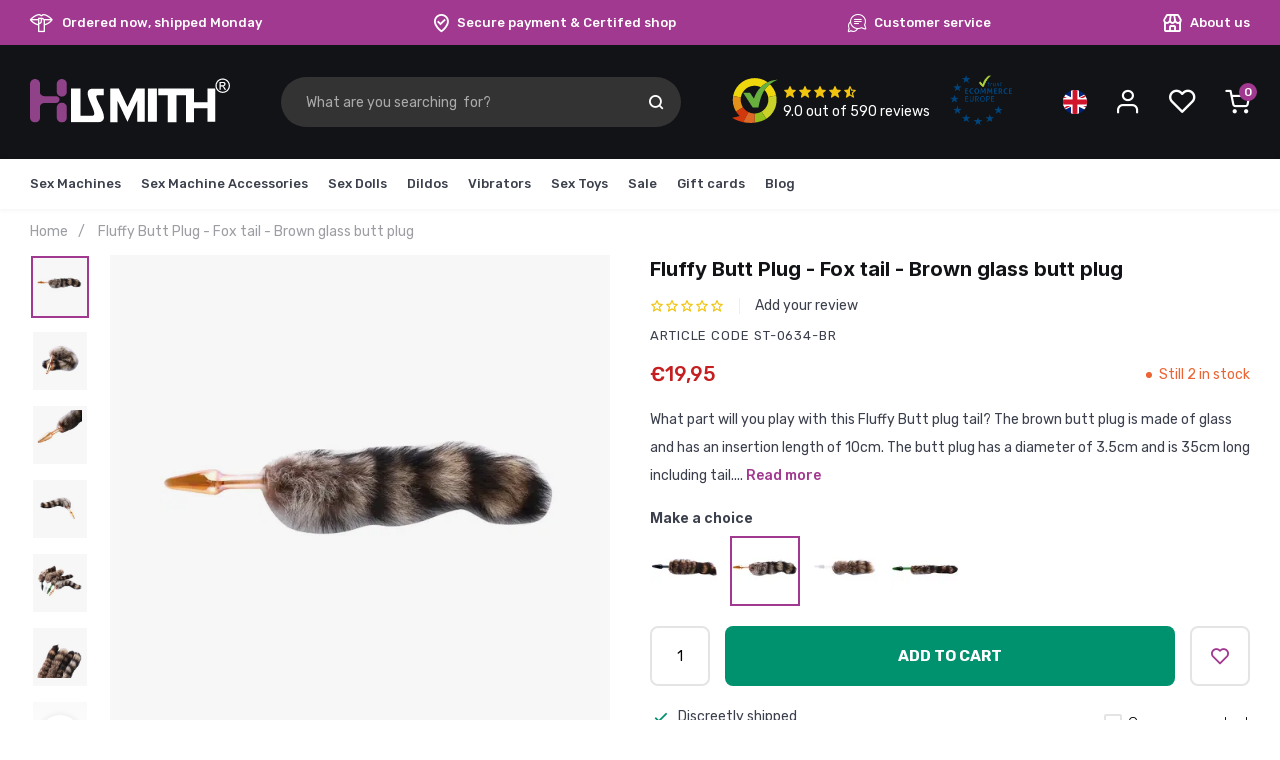

--- FILE ---
content_type: text/html;charset=utf-8
request_url: https://www.hismith.eu/en/fluffy-butt-plug-staart-bruin-134293913.html
body_size: 24164
content:


              
<!DOCTYPE html>
<html lang="en">
  <head>
  

	  <!-- Google Tag Manager -->
  <script>(function(w,d,s,l,i){w[l]=w[l]||[];w[l].push({'gtm.start':new Date().getTime(),event:'gtm.js'});var f=d.getElementsByTagName(s)[0],j=d.createElement(s),dl=l!='dataLayer'?'&l='+l:'';j.async=true;j.src='https://load.sst.hismith.eu/ezttbubc.js?st='+i+dl;f.parentNode.insertBefore(j,f);})(window,document,'script','dataLayer','MWK9DK6L');</script>
  <!-- End Google Tag Manager -->


  <meta charset="utf-8"/>
<!-- [START] 'blocks/head.rain' -->
<!--

  (c) 2008-2026 Lightspeed Netherlands B.V.
  http://www.lightspeedhq.com
  Generated: 17-01-2026 @ 20:08:12

-->
<link rel="canonical" href="https://www.hismith.eu/en/fluffy-butt-plug-staart-bruin-134293913.html"/>
<link rel="alternate" href="https://www.hismith.eu/en/index.rss" type="application/rss+xml" title="New products"/>
<meta name="robots" content="noodp,noydir"/>
<meta property="og:url" content="https://www.hismith.eu/en/fluffy-butt-plug-staart-bruin-134293913.html?source=facebook"/>
<meta property="og:site_name" content="Hismith"/>
<meta property="og:title" content="Fluffy Butt Plug - Fox tail - Brown glass butt plug"/>
<meta property="og:description" content="Deluxe butt plugg with fox tail. What role do you play with this Fluffy Butt plug tail. ✅ 100% made of quality glass ✅ Length 35 cm - thickness 3.5 cm<br />
"/>
<meta property="og:image" content="https://cdn.webshopapp.com/shops/352548/files/445641058/fluffy-butt-plug-fox-tail-brown-glass-butt-plug.jpg"/>
<script src="https://shipping.gls.nl/shopsystems/v2/lightspeed/checkout/868-1738059815.js"></script>
<!--[if lt IE 9]>
<script src="https://cdn.webshopapp.com/assets/html5shiv.js?2025-02-20"></script>
<![endif]-->
<!-- [END] 'blocks/head.rain' -->
      <title>Fluffy Butt Plug - Fox tail - Brown glass butt plug - Hismith®</title>
    <meta name="description" content="Deluxe butt plugg with fox tail. What role do you play with this Fluffy Butt plug tail. ✅ 100% made of quality glass ✅ Length 35 cm - thickness 3.5 cm<br />
" />
  <meta name="keywords" content="butt plug, glass, glass, butt, plug, tail, fox, tail, anal, plug, anal plug, anal plug, fluffy" />
  <meta http-equiv="X-UA-Compatible" content="IE=edge,chrome=1">
  <meta name="viewport" content="width=device-width, initial-scale=1, maximum-scale=1, user-scalable=0"/>
  <meta name="apple-mobile-web-app-capable" content="yes">
  <meta name="apple-mobile-web-app-status-bar-style" content="black">
  <meta property="fb:app_id" content="966242223397117"/>
  <meta name="robots" content="index, follow"> 
  
      
    
    
    
  
  <link rel="preload" href="https://fonts.googleapis.com/css2?family=Inter:ital,wght@0,300;0,400;0,500;0,600;0,700;1,400;1,500;1,600;1,700&family=Rubik:ital,wght@0,200;0,300;0,400;0,500;0,600;0,700;0,800;0,900;1,200;1,300;1,400;1,500;1,600;1,700;1,800;1,900&display=swap" as="style">
  <link rel="preload" href="https://cdn.webshopapp.com/shops/352548/themes/177779/assets/sm-basis.css?20260106102244" as="style">
  <link rel="preload" href="https://cdn.webshopapp.com/assets/gui-2-0.css?2025-02-20" as="style">
  <link rel="preload" href="https://cdn.webshopapp.com/assets/gui-responsive-2-0.css?2025-02-20" as="style">
  <link rel="preload" href="https://cdn.webshopapp.com/shops/352548/themes/177779/assets/settings.css?20260106102244" as="style">
  
    	    <link rel="preload" href="https://cdn.webshopapp.com/shops/352548/themes/177779/assets/style-min.css?20260106102244" as="style">
    <link rel="preload" href="https://cdn.webshopapp.com/shops/352548/themes/177779/assets/style-2-min.css?20260106102244" as="style">
  	    
  
      <link rel="preload" href="https://cdn.webshopapp.com/shops/352548/themes/177779/assets/sm-jquery.js?20260106102244" as="script">
    <link rel="preload" href="https://cdn.webshopapp.com/shops/352548/themes/177779/assets/sm-basis.js?20260106102244" as="script">
  
    
    <!-- Begin eTrusted bootstrap tag -->
  <script src="https://integrations.etrusted.com/applications/widget.js/v2" defer async></script>
  <!-- End eTrusted bootstrap tag -->
  
  <link rel="shortcut icon" href="https://cdn.webshopapp.com/shops/352548/themes/177779/assets/favicon.ico?20260106102215" type="image/x-icon" />  <link rel="stylesheet" href="https://fonts.googleapis.com/css2?family=Inter:ital,wght@0,300;0,400;0,500;0,600;0,700;1,400;1,500;1,600;1,700&family=Rubik:ital,wght@0,200;0,300;0,400;0,500;0,600;0,700;0,800;0,900;1,200;1,300;1,400;1,500;1,600;1,700;1,800;1,900&display=swap">
  <link rel="stylesheet" href="https://cdn.webshopapp.com/shops/352548/themes/177779/assets/sm-basis.css?20260106102244" />
  <link rel="stylesheet" href="https://cdn.webshopapp.com/assets/gui-2-0.css?2025-02-20" />
  <link rel="stylesheet" href="https://cdn.webshopapp.com/assets/gui-responsive-2-0.css?2025-02-20" />
  <link rel="stylesheet" href="https://cdn.webshopapp.com/shops/352548/themes/177779/assets/settings.css?20260106102244"/>
  
      <link rel="stylesheet" href="https://cdn.webshopapp.com/shops/352548/themes/177779/assets/style-min.css?20260106102244?1768676892" />
    <link rel="stylesheet" href="https://cdn.webshopapp.com/shops/352548/themes/177779/assets/style-2-min.css?20260106102244?15" />
  	<link rel="stylesheet" href="https://cdn.webshopapp.com/shops/352548/themes/177779/assets/sm-custom.css?20260106102244?1768676892" />
    
  
    
    
  <link rel="stylesheet" href="https://cdn.webshopapp.com/shops/352548/themes/177779/assets/custom.css?20260106102244" />
  
      <script src="https://cdn.webshopapp.com/shops/352548/themes/177779/assets/sm-jquery.js?20260106102244"></script>
    <script src="https://cdn.webshopapp.com/assets/gui.js?2025-02-20"></script>
	<script src="https://cdn.webshopapp.com/assets/gui-responsive-2-0.js?2025-02-20"></script>
  <script src="//cdnjs.cloudflare.com/ajax/libs/jqueryui-touch-punch/0.2.3/jquery.ui.touch-punch.min.js"></script>
  
  
  
    
  </head>  
  <body class=""><!-- Google Tag Manager (noscript) --><noscript><iframe src="https://load.sst.hismith.eu/ns.html?id=GTM-MWK9DK6L" height="0" width="0" style="display:none;visibility:hidden"></iframe></noscript><!-- End Google Tag Manager (noscript) --><div id="app" v-cloak><script type="application/ld+json">

[
			{
    "@context": "http://schema.org",
    "@type": "BreadcrumbList",
    "itemListElement":
    [
      {
        "@type": "ListItem",
        "position": 1,
        "item": {
        	"@id": "https://www.hismith.eu/en/",
        	"name": "Home"
        }
      },    	    	{
    		"@type": "ListItem",
     		"position": 2,
     		"item":	{
      		"@id": "https://www.hismith.eu/en/fluffy-butt-plug-staart-bruin-134293913.html",
      		"name": "Fluffy Butt Plug - Fox tail - Brown glass  butt plug"
    		}
    	}    	    ]
  }
        
      ,{
    "@context": "http://schema.org",
    "@type": "Product", 
    "name": "Fluffy Butt Plug - Fox tail - Brown glass  butt plug",
    "url": "https://www.hismith.eu/en/fluffy-butt-plug-staart-bruin-134293913.html",
        "description": "Deluxe butt plugg with fox tail. What role do you play with this Fluffy Butt plug tail. ✅ 100% made of quality glass ✅ Length 35 cm - thickness 3.5 cm<br />
",    "image": "https://cdn.webshopapp.com/shops/352548/files/445641058/300x250x2/fluffy-butt-plug-fox-tail-brown-glass-butt-plug.jpg",    "gtin13": "8720682044322",    "mpn": "ST-0634-XX",    "sku": "ST-0634-BR",    "offers": {
      "@type": "Offer",
      "price": "16.49",
      "url": "https://www.hismith.eu/en/fluffy-butt-plug-staart-bruin-134293913.html",
      "priceValidUntil": "2027-01-17",
      "priceCurrency": "EUR",
        "availability": "https://schema.org/InStock",
        "inventoryLevel": "2"
          }
      }
        
    ,{
  "@context": "http://schema.org",
  "@id": "https://www.hismith.eu/en/#Organization",
  "@type": "Organization",
  "url": "https://www.hismith.eu/", 
  "name": "Hismith",
  "logo": "https://cdn.webshopapp.com/shops/352548/themes/177779/assets/logo.png?20260106102244",
  "telephone": "+31717502480",
  "email": ""
  }
  ]
</script><div class="mobile-menu-overlay menu"></div><div class="mobile-menu"><div class="mobile-menu-inner"><div class="login-wrap"><ul class="ul-reset"><li><a href="https://www.hismith.eu/en/account/" title="Login"><span class="icon-wrap"><i class="icon icon-account"></i></span>Login</a></li></ul></div><div class="categories-wrap"><ul class="ul-reset main-cats"><li ><div class="cat-inner"><a href="https://www.hismith.eu/en/sex-machines/" title="Sex Machines">Sex Machines</a><a href="javascript:;" class="more-cats" title="Show more"><i class="fa fa-angle-right"></i></a></div><ul class="ul-reset subs"><li ><div class="cat-inner"><a href="https://www.hismith.eu/en/sex-machines/premium-sex-machines/" title="Premium Sex Machines">Premium Sex Machines</a><a href="javascript:;" class="more-cats" title="Show more"><i class="fa fa-angle-right"></i></a></div><ul class="ul-reset subs"><li ><div class="cat-inner"><a href="https://www.hismith.eu/en/sex-machines/premium-sex-machines/bundles/" title="Bundles">Bundles</a></div></li><li ><div class="cat-inner"><a href="https://www.hismith.eu/en/sex-machines/premium-sex-machines/anal/" title="Anal">Anal</a></div></li><li ><div class="cat-inner"><a href="https://www.hismith.eu/en/sex-machines/premium-sex-machines/attachments/" title="Attachments">Attachments</a></div></li></ul></li><li ><div class="cat-inner"><a href="https://www.hismith.eu/en/sex-machines/auxfun-sex-machines/" title="Auxfun Sex Machines">Auxfun Sex Machines</a><a href="javascript:;" class="more-cats" title="Show more"><i class="fa fa-angle-right"></i></a></div><ul class="ul-reset subs"><li ><div class="cat-inner"><a href="https://www.hismith.eu/en/sex-machines/auxfun-sex-machines/basic-serie/" title="Basic Serie ">Basic Serie </a></div></li><li ><div class="cat-inner"><a href="https://www.hismith.eu/en/sex-machines/auxfun-sex-machines/attachments/" title="Attachments ">Attachments </a></div></li></ul></li></ul></li><li ><div class="cat-inner"><a href="https://www.hismith.eu/en/sex-machine-accessories/" title="Sex Machine Accessories">Sex Machine Accessories</a><a href="javascript:;" class="more-cats" title="Show more"><i class="fa fa-angle-right"></i></a></div><ul class="ul-reset subs"><li ><div class="cat-inner"><a href="https://www.hismith.eu/en/sex-machine-accessories/premium-sex-machine/" title="Premium Sex Machine ">Premium Sex Machine </a><a href="javascript:;" class="more-cats" title="Show more"><i class="fa fa-angle-right"></i></a></div><ul class="ul-reset subs"><li ><div class="cat-inner"><a href="https://www.hismith.eu/en/sex-machine-accessories/premium-sex-machine/dildos/" title="Dildos">Dildos</a></div></li><li ><div class="cat-inner"><a href="https://www.hismith.eu/en/sex-machine-accessories/premium-sex-machine/masturbators/" title="Masturbators">Masturbators</a></div></li><li ><div class="cat-inner"><a href="https://www.hismith.eu/en/sex-machine-accessories/premium-sex-machine/accessories/" title="Accessories">Accessories</a></div></li><li ><div class="cat-inner"><a href="https://www.hismith.eu/en/sex-machine-accessories/premium-sex-machine/spare-parts/" title="Spare Parts">Spare Parts</a></div></li></ul></li><li ><div class="cat-inner"><a href="https://www.hismith.eu/en/sex-machine-accessories/auxfun-sex-machine/" title="Auxfun Sex Machine">Auxfun Sex Machine</a><a href="javascript:;" class="more-cats" title="Show more"><i class="fa fa-angle-right"></i></a></div><ul class="ul-reset subs"><li ><div class="cat-inner"><a href="https://www.hismith.eu/en/sex-machine-accessories/auxfun-sex-machine/dildos/" title="Dildos">Dildos</a></div></li><li ><div class="cat-inner"><a href="https://www.hismith.eu/en/sex-machine-accessories/auxfun-sex-machine/masturbators/" title="Masturbators">Masturbators</a></div></li><li ><div class="cat-inner"><a href="https://www.hismith.eu/en/sex-machine-accessories/auxfun-sex-machine/accessories/" title="Accessories">Accessories</a></div></li></ul></li></ul></li><li ><div class="cat-inner"><a href="https://www.hismith.eu/en/sex-dolls/" title="Sex Dolls">Sex Dolls</a></div></li><li ><div class="cat-inner"><a href="https://www.hismith.eu/en/dildos/" title="Dildos">Dildos</a><a href="javascript:;" class="more-cats" title="Show more"><i class="fa fa-angle-right"></i></a></div><ul class="ul-reset subs"><li ><div class="cat-inner"><a href="https://www.hismith.eu/en/dildos/fantasy-dildos/" title="Fantasy Dildos">Fantasy Dildos</a></div></li><li ><div class="cat-inner"><a href="https://www.hismith.eu/en/dildos/dildo-vibrator/" title="Dildo Vibrator">Dildo Vibrator</a></div></li><li ><div class="cat-inner"><a href="https://www.hismith.eu/en/dildos/anal-dildos/" title="Anal Dildos">Anal Dildos</a></div></li><li ><div class="cat-inner"><a href="https://www.hismith.eu/en/dildos/squirting-dildo/" title="Squirting Dildo">Squirting Dildo</a></div></li><li ><div class="cat-inner"><a href="https://www.hismith.eu/en/dildos/realistic-dildos/" title="Realistic Dildos">Realistic Dildos</a></div></li></ul></li><li ><div class="cat-inner"><a href="https://www.hismith.eu/en/vibrators/" title="Vibrators">Vibrators</a></div></li><li ><div class="cat-inner"><a href="https://www.hismith.eu/en/sex-toys/" title="Sex Toys">Sex Toys</a><a href="javascript:;" class="more-cats" title="Show more"><i class="fa fa-angle-right"></i></a></div><ul class="ul-reset subs"><li ><div class="cat-inner"><a href="https://www.hismith.eu/en/sex-toys/sex-toys-for-men/" title="Sex toys for men">Sex toys for men</a><a href="javascript:;" class="more-cats" title="Show more"><i class="fa fa-angle-right"></i></a></div><ul class="ul-reset subs"><li ><div class="cat-inner"><a href="https://www.hismith.eu/en/sex-toys/sex-toys-for-men/artificial-vagina/" title="Artificial vagina">Artificial vagina</a></div></li><li ><div class="cat-inner"><a href="https://www.hismith.eu/en/sex-toys/sex-toys-for-men/automatic-masturbators/" title="Automatic Masturbators">Automatic Masturbators</a></div></li><li ><div class="cat-inner"><a href="https://www.hismith.eu/en/sex-toys/sex-toys-for-men/masturbators/" title="Masturbators">Masturbators</a></div></li><li ><div class="cat-inner"><a href="https://www.hismith.eu/en/sex-toys/sex-toys-for-men/penis-pumps/" title="Penis Pumps">Penis Pumps</a></div></li><li ><div class="cat-inner"><a href="https://www.hismith.eu/en/sex-toys/sex-toys-for-men/cock-rings/" title="Cock rings">Cock rings</a></div></li></ul></li><li ><div class="cat-inner"><a href="https://www.hismith.eu/en/sex-toys/bdsm/" title="BDSM">BDSM</a></div></li><li ><div class="cat-inner"><a href="https://www.hismith.eu/en/sex-toys/sex-furnitures/" title="Sex furnitures">Sex furnitures</a><a href="javascript:;" class="more-cats" title="Show more"><i class="fa fa-angle-right"></i></a></div><ul class="ul-reset subs"><li ><div class="cat-inner"><a href="https://www.hismith.eu/en/sex-toys/sex-furnitures/swings/" title="Swings">Swings</a></div></li></ul></li><li ><div class="cat-inner"><a href="https://www.hismith.eu/en/sex-toys/other-sex-toys/" title="Other sex toys">Other sex toys</a></div></li><li ><div class="cat-inner"><a href="https://www.hismith.eu/en/sex-toys/erotic-pharmacy/" title="Erotic Pharmacy">Erotic Pharmacy</a><a href="javascript:;" class="more-cats" title="Show more"><i class="fa fa-angle-right"></i></a></div><ul class="ul-reset subs"><li ><div class="cat-inner"><a href="https://www.hismith.eu/en/sex-toys/erotic-pharmacy/anal-shower/" title="Anal shower">Anal shower</a></div></li><li ><div class="cat-inner"><a href="https://www.hismith.eu/en/sex-toys/erotic-pharmacy/lubricant/" title="Lubricant">Lubricant</a></div></li><li ><div class="cat-inner"><a href="https://www.hismith.eu/en/sex-toys/erotic-pharmacy/condoms/" title="Condoms">Condoms</a></div></li></ul></li></ul></li><li ><div class="cat-inner"><a href="https://www.hismith.eu/en/sale/" title="Sale">Sale</a></div></li><li ><div class="cat-inner"><a href="https://www.hismith.eu/en/buy-gift-card/" title="Gift cards">Gift cards</a></div></li><li ><div class="cat-inner"><a href="https://www.hismith.eu/en/blogs/hismith/" title="Blog">Blog</a></div></li></ul></div><div class="shop-settings-wrap"><ul class="ul-reset shop-settings languages"><li><div class="inner"><a href="javascript:;" title="English" class="more-cats"><span class="cur-option"><span class="flag"><img src="https://cdn.webshopapp.com/shops/352548/themes/177779/assets/flag-en.svg?20260106102244" alt="English" width="30" height="30"></span>English
        </span><span><i class="fa fa-angle-right"></i></span></a></div><ul class="ul-reset subs"><li ><a href="javascript:; " title="Deutsch"><span class="flag"><img src="https://cdn.webshopapp.com/shops/352548/themes/177779/assets/flag-de.svg?20260106102244" alt="Deutsch" width="30" height="30"></span>Deutsch</a></li><li ><a href="javascript:; " title="Français"><span class="flag"><img src="https://cdn.webshopapp.com/shops/352548/themes/177779/assets/flag-fr.svg?20260106102244" alt="Français" width="30" height="30"></span>Français</a></li><li ><a href="javascript:; " title="Español"><span class="flag"><img src="https://cdn.webshopapp.com/shops/352548/themes/177779/assets/flag-es.svg?20260106102244" alt="Español" width="30" height="30"></span>Español</a></li><li ><a href="javascript:;" title="Nederlands"><span class="flag"><img src="https://cdn.webshopapp.com/shops/352548/themes/177779/assets/flag-nl.svg?20260106102244" alt="Nederlands" width="30" height="30"></span>Nederlands</a></li></ul></li></ul></div></div></div><a class="open-added-to-cart hidden" href="#added-to-cart" data-fancybox></a><div id="added-to-cart" v-if="added_to_cart"><div class="popup-title title-font">{{ '%1 was added to your shopping cart.' | t(added_to_cart.title) }}</div><div class="top-wrap"><div class="added-product hidden-xs"><a :href="added_to_cart.url | url" :title="added_to_cart.fulltitle"><div class="image-wrap"><img :src="added_to_cart.image | url_image('200x200x2')" :alt="added_to_cart.title" :title="added_to_cart.title"></div></a><div class="info"><div class="title title-font"><a :href="added_to_cart.url | url" :title="added_to_cart.fulltitle">{{ added_to_cart.title }}</a></div><div class="price"><div class="price-old" v-if="added_to_cart.price.price_old">{{ added_to_cart.price.price_old | money }}</div><div class="price-new">{{ added_to_cart.price.price | money }}</div></div></div></div><div class="btn-wrap"><a class="btn btn-green" :href="'cart' | url">{{ 'Checkout' | t }}<i class="bx bx-right-arrow-alt after"></i></a><a class="arrow-link continue" href="javascript:;" data-fancybox-close>{{ 'Continue shopping' | t }}<i class="bx bx-right-arrow-alt after"></i></a></div></div><div class="related-wrap block-padding-small-top" v-if="added_to_cart.related"><div class="popup-title title-font">{{ 'Related products' | t }}</div><div class="upsell-products"><div class="product-upsell col-md-4 col-sm-6 col-xs-12" v-for="product in added_to_cart.related"><div class="inner"><a :href="product.url | url" :title="product.fulltitle"><div class="image-wrap grey"><img :src="product.image | url_image('70x70x2')" :alt="product.title" :title="product.fulltitle" width="70" height="70"></div></a><div class="info"><div class="product-title title-font"><a :href="product.url | url" :title="product.title">{{ product.title }}</a></div><div class="price"><div class="price-old" v-if="product.price.price_old">{{ product.price.price_old | money }}</div><div class="price-new sale" v-if="product.price.price_old">{{ product.price.price | money }}</div><div class="price-new" v-else>{{ product.price.price | money }}</div></div><a class="link" :href="product.url | url" title="{{ 'View product' | t }}">{{ 'View product' | t }}</a></div></div></div></div></div><div id="hr-recom-k6526c3b0f42d4923fbc2b7a6"></div></div><header id="header" class=""><div class="topbar body-wrap"><!--    --><div class="container"><div class="inner"><ul class="usp-wrap ul-reset mobile-hidden"><li><a href="https://www.hismith.eu/en/service/shipping-returns/" title="Ordered now, shipped Monday"><i class="icon icon-discreet"></i><span>Ordered now, shipped Monday</span></a></li><li><a href="https://www.hismith.eu/en/service/payment-methods/" title="Secure payment & Certifed shop"><i class="icon icon-location"></i><span>Secure payment & Certifed shop</span></a></li><li><a href="https://www.hismith.eu/en/service/" title="Customer service"><i class="icon icon-chat"></i><span>Customer service</span></a></li><li><a href="https://www.hismith.eu/en/service/about/" title="About us"><i class="icon icon-store"></i><span>About us</span></a></li></ul></div></div></div><div class="header-fixed-wrap"><div class="main-header body-wrap"><div class="container"><div class="inner"><div class="header-col menu-col hidden-lg"><a href="javascript:;" class="open-menu" title="Open menu"><i class="icon icon-menu"></i></a></div><div class="header-col logo-col"><div class="logo"><a href="https://www.hismith.eu/en/" title="Sexmachine Hismith - Discreet shipping logo"><img src="https://cdn.webshopapp.com/shops/329469/files/380233382/hismith-logo-white.svg" alt="Sexmachine Hismith - Discreet shipping logo" title="Sexmachine Hismith - Discreet shipping logo" width="200" height="30"></a></div></div><div class="header-col search-col hidden-md hidden-sm hidden-xs"><div class="search-bar"><form action="https://www.hismith.eu/en/collection/" method="get" id="formSearch"  class="search-form"  data-search-type="desktop"><div class="relative search-wrap"><input type="text" name="search" autocomplete="off"  value="" placeholder="What are you searching  for?" class="standard-input" data-input="desktop"/><span onclick="$(this).closest('form').submit();" title="Search" class="icon icon-search"></span><span onclick="$(this).closest('form').find('input').val('').trigger('keyup');" class="icon icon-hide-search hidden"><i class="bx bx-x"></i></span></div><div class="search-overlay general-overlay"></div></form><div class="search-autocomplete" data-search-type="desktop"><div class="container"><div class="box"><div class="title-small title-font">Search results for "<span data-search-query></span>"</div><div class="inner-wrap"><div class="side  filter-style-"><div class="filter-scroll-wrap"><div class="filter-scroll"><div class="subtitle title-font">Filters</div><form data-search-type="desktop"><div class="filter-boxes"><div class="filter-wrap sort"><select name="sort" class="custom-select"></select></div></div><div class="filter-boxes custom-filters"></div></form></div></div></div><div class="results"><div class="feat-categories hidden"><div class="subtitle title-font">Categories</div><div class="cats"><ul></ul></div></div><div class="search-products products-livesearch row"></div><div class="more"><a href="#" class="btn">View all results <span>(0)</span></a></div><div class="notfound">No products found...</div></div></div></div></div></div></div></div><div class="header-col hallmark-col hidden-md hidden-sm hidden-xs"><a class="custom-kiyoh-widget-header" href="https://www.kiyoh.com/reviews/1060345/Hismith.nl?from=widget&amp;lang=en" rel="nofollow" target="_blank" title="footer-kiyoh-title" data-kiyoh-widget><div class="inner-wrap"><div class="logo"><img src="https://cdn.webshopapp.com/shops/352548/themes/177779/assets/kiyoh-emblem.svg?20260106102244" height="50" width="50" title="Kiyoh logo" alt="Kiyoh logo"></div><div class="score-wrap"><div class="stars" data-kiyoh-stars><i class="bx bxs-star"></i><i class="bx bxs-star"></i><i class="bx bxs-star"></i><i class="bx bxs-star"></i><i class="bx bxs-star"></i></div><div class="count"><span data-kiyoh-score><span class="total">0</span></span> out of <span data-kiyoh-count class="total">0</span> reviews</div></div></div></a><a class="ecommerce-europe" href="https://www.thuiswinkel.org/en/members/hismith/certificate/" target="_blank" class="hallmark"><img class="lazy" src="https://cdn.webshopapp.com/shops/352548/themes/177779/assets/blank.gif?20260106102244" data-src="https://cdn.webshopapp.com/shops/352548/themes/177779/assets/ecommerce-europe.png?20260106102244" data-srcset="https://cdn.webshopapp.com/shops/352548/themes/177779/assets/ecommerce-europe.png?20260106102244 1x" title="Ecommerce Europe" alt="Ecommerce Europe" width="113" height="35"></a></div><div class="header-col icons-col"><ul class="header-icons flex align-center ul-reset"><li class="languages hidden-xs"><div class="cur-lang"><div class="flag"><img src="https://cdn.webshopapp.com/shops/352548/themes/177779/assets/flag-en.svg?20260106102244" alt="English"></div></div><ul class="lang-options ul-reset"><li><a href="javascript:; " title="Deutsch"><div class="flag"><img src="https://cdn.webshopapp.com/shops/352548/themes/177779/assets/flag-de.svg?20260106102244" alt="Deutsch"></div></a></li><li><a href="javascript:; " title="Français"><div class="flag"><img src="https://cdn.webshopapp.com/shops/352548/themes/177779/assets/flag-fr.svg?20260106102244" alt="Français"></div></a></li><li><a href="javascript:; " title="Español"><div class="flag"><img src="https://cdn.webshopapp.com/shops/352548/themes/177779/assets/flag-es.svg?20260106102244" alt="Español"></div></a></li><li><a href="javascript:;" title="Nederlands"><div class="flag"><img src="https://cdn.webshopapp.com/shops/352548/themes/177779/assets/flag-nl.svg?20260106102244" alt="Nederlands"></div></a></li></ul></li><li class="account hidden-xs hidden-sm hidden-sm"><a href="https://www.hismith.eu/en/account/" title="My account"><i class="icon icon-account"></i></a><div class="account-dropdown"><div class="dropdown-inner"><div class="dropdown-top"><ul class="ul-reset top-links"><li><a href="https://www.hismith.eu/en/account/login/" title="Login">Login</a></li><li><a href="https://www.hismith.eu/en/account/register/" title="Register">Register</a></li></ul></div><div class="dropdown-bottom"><ul class="ul-reset"><li><a href="https://www.hismith.eu/en/account/" title="My account"><i class="bx bx-user"></i><span>My account</span></a></li><li><a href="https://www.hismith.eu/en/account/orders/" title="My orders"><i class="bx bx-package"></i><span>My orders</span></a></li><li><a href="https://www.hismith.eu/en/account/tickets/" title="My tickets"><i class="bx bx-chat"></i><span>My tickets</span></a></li><li><a href="https://www.hismith.eu/en/account/wishlist/" title="My wish list"><i class="bx bx-heart"></i><span>My wish list</span></a></li></ul></div></div></div></li><li class="wishlist hidden-xs"><a href="https://www.hismith.eu/en/account/wishlist/" title="Wishlist"><i class="icon icon-heart"></i></a></li><li class="cart"><a href="https://www.hismith.eu/en/cart/" title="Cart"><div class="i-wrap"><i class="icon icon-cart"></i><span class="qty">{{ page.cart.products | cart_length }}</span></div><div class="price" v-if="page.cart">{{ page.cart.total.price | money }}</div></a><div class="cart-dropdown"><div class="top-wrap"><div class="cart-title title-font">Your shopping cart</div><div class="amount">
      
      {{ page.cart.products | cart_length }}
      <span>{{ 'Item' | lower }}(s)</span></div></div><form action="{{ 'cart/update' | url }}" method="post" v-if="page.cart"><div class="cart-products"><div class="cart-product" v-for="product in page.cart.products"><div class="product-image"><a :href="product.url | url" :title="product.fulltitle"><div class="image-wrap grey"><img v-if="product.is_gift_card == true" :src="product.image" :alt="product.fulltitle" :title="product.fulltitle"><img v-else="product.is_gift_card != true" :src="product.image | url_image('300x300x2')" :alt="product.fulltitle" :title="product.fulltitle"></div></a></div><div class="product-info"><div class="title-wrap"><div class="product-title title-font"><a :href="product.url | url" :title="product.fulltitle">{{ product.title }}</a></div><div class="product-variant" v-if="product.variant">{{ product.variant }}</div></div><div class="price"><div class="price-new" v-if="product.bundled">
              {{ product.bundled | bundled_price | money }}
            </div><div class="price-new" v-else>{{ product.price.price | money }}</div></div></div><div class="quantity">{{ product.quantity }}x</div><div class="delete-product"><a v-if="product.is_gift_card == true" :href="'cart/deleteGiftCardProduct/' + product.qid | url" class="delete" :title="'Delete' | t"><i class="bx bx-x"></i></a><a v-else="product.is_gift_card != true" href="javascript:;" class="delete" :title="'Delete' | t" v-on:click="deleteProduct(product.qid)"><i class="bx bx-x"></i></a></div></div></div></form><div class="nothing-found" v-else>{{ 'No products found' | t }}...</div><div class="cart-total" v-if="page.cart"><div class="price-wrap"><div class="total-price"><span class="subtotal title-font">{{ 'Subtotal' | t }}:</span><span>{{ page.cart.total.price | money }}</span></div></div><div class="btn-wrap"><a :href="'cart' | url" class="btn" :title="'Wijzig winkelwagen' | t">{{ 'Wijzig winkelwagen' | t }}</a><a :href="'checkout' | url" class="btn" :title="'Bestellen' | t">{{ 'Bestellen' | t }}</a></div></div></div></li></ul></div></div></div></div><div class="main-menu hidden-md hidden-sm hidden-xs body-wrap"><div class="container"><div class="inner"><ul class="main-nav ul-reset"><li ><a href="https://www.hismith.eu/en/sex-machines/" title="Sex Machines">Sex Machines</a><div class="subnav"><ul class="subs ul-reset"><li ><a href="https://www.hismith.eu/en/sex-machines/premium-sex-machines/" title="Premium Sex Machines">Premium Sex Machines<i class="fa fa-angle-right"></i></a><div class="subsubnav"><ul class="subs ul-reset"><li ><a href="https://www.hismith.eu/en/sex-machines/premium-sex-machines/bundles/" title="Bundles">Bundles</a></li><li ><a href="https://www.hismith.eu/en/sex-machines/premium-sex-machines/anal/" title="Anal">Anal</a></li><li ><a href="https://www.hismith.eu/en/sex-machines/premium-sex-machines/attachments/" title="Attachments">Attachments</a></li></ul></div></li><li ><a href="https://www.hismith.eu/en/sex-machines/auxfun-sex-machines/" title="Auxfun Sex Machines">Auxfun Sex Machines<i class="fa fa-angle-right"></i></a><div class="subsubnav"><ul class="subs ul-reset"><li ><a href="https://www.hismith.eu/en/sex-machines/auxfun-sex-machines/basic-serie/" title="Basic Serie ">Basic Serie </a></li><li ><a href="https://www.hismith.eu/en/sex-machines/auxfun-sex-machines/attachments/" title="Attachments ">Attachments </a></li></ul></div></li></ul></div></li><li ><a href="https://www.hismith.eu/en/sex-machine-accessories/" title="Sex Machine Accessories">Sex Machine Accessories</a><div class="subnav"><ul class="subs ul-reset"><li ><a href="https://www.hismith.eu/en/sex-machine-accessories/premium-sex-machine/" title="Premium Sex Machine ">Premium Sex Machine <i class="fa fa-angle-right"></i></a><div class="subsubnav"><ul class="subs ul-reset"><li ><a href="https://www.hismith.eu/en/sex-machine-accessories/premium-sex-machine/dildos/" title="Dildos">Dildos</a></li><li ><a href="https://www.hismith.eu/en/sex-machine-accessories/premium-sex-machine/masturbators/" title="Masturbators">Masturbators</a></li><li ><a href="https://www.hismith.eu/en/sex-machine-accessories/premium-sex-machine/accessories/" title="Accessories">Accessories</a></li><li ><a href="https://www.hismith.eu/en/sex-machine-accessories/premium-sex-machine/spare-parts/" title="Spare Parts">Spare Parts</a></li></ul></div></li><li ><a href="https://www.hismith.eu/en/sex-machine-accessories/auxfun-sex-machine/" title="Auxfun Sex Machine">Auxfun Sex Machine<i class="fa fa-angle-right"></i></a><div class="subsubnav"><ul class="subs ul-reset"><li ><a href="https://www.hismith.eu/en/sex-machine-accessories/auxfun-sex-machine/dildos/" title="Dildos">Dildos</a></li><li ><a href="https://www.hismith.eu/en/sex-machine-accessories/auxfun-sex-machine/masturbators/" title="Masturbators">Masturbators</a></li><li ><a href="https://www.hismith.eu/en/sex-machine-accessories/auxfun-sex-machine/accessories/" title="Accessories">Accessories</a></li></ul></div></li></ul></div></li><li ><a href="https://www.hismith.eu/en/sex-dolls/" title="Sex Dolls">Sex Dolls</a></li><li ><a href="https://www.hismith.eu/en/dildos/" title="Dildos">Dildos</a><div class="subnav"><ul class="subs ul-reset"><li ><a href="https://www.hismith.eu/en/dildos/fantasy-dildos/" title="Fantasy Dildos">Fantasy Dildos</a></li><li ><a href="https://www.hismith.eu/en/dildos/dildo-vibrator/" title="Dildo Vibrator">Dildo Vibrator</a></li><li ><a href="https://www.hismith.eu/en/dildos/anal-dildos/" title="Anal Dildos">Anal Dildos</a></li><li ><a href="https://www.hismith.eu/en/dildos/squirting-dildo/" title="Squirting Dildo">Squirting Dildo</a></li><li ><a href="https://www.hismith.eu/en/dildos/realistic-dildos/" title="Realistic Dildos">Realistic Dildos</a></li></ul></div></li><li ><a href="https://www.hismith.eu/en/vibrators/" title="Vibrators">Vibrators</a></li><li ><a href="https://www.hismith.eu/en/sex-toys/" title="Sex Toys">Sex Toys</a><div class="subnav"><ul class="subs ul-reset"><li ><a href="https://www.hismith.eu/en/sex-toys/sex-toys-for-men/" title="Sex toys for men">Sex toys for men<i class="fa fa-angle-right"></i></a><div class="subsubnav"><ul class="subs ul-reset"><li ><a href="https://www.hismith.eu/en/sex-toys/sex-toys-for-men/artificial-vagina/" title="Artificial vagina">Artificial vagina</a></li><li ><a href="https://www.hismith.eu/en/sex-toys/sex-toys-for-men/automatic-masturbators/" title="Automatic Masturbators">Automatic Masturbators</a></li><li ><a href="https://www.hismith.eu/en/sex-toys/sex-toys-for-men/masturbators/" title="Masturbators">Masturbators</a></li><li ><a href="https://www.hismith.eu/en/sex-toys/sex-toys-for-men/penis-pumps/" title="Penis Pumps">Penis Pumps</a></li><li ><a href="https://www.hismith.eu/en/sex-toys/sex-toys-for-men/cock-rings/" title="Cock rings">Cock rings</a></li></ul></div></li><li ><a href="https://www.hismith.eu/en/sex-toys/bdsm/" title="BDSM">BDSM</a></li><li ><a href="https://www.hismith.eu/en/sex-toys/sex-furnitures/" title="Sex furnitures">Sex furnitures<i class="fa fa-angle-right"></i></a><div class="subsubnav"><ul class="subs ul-reset"><li ><a href="https://www.hismith.eu/en/sex-toys/sex-furnitures/swings/" title="Swings">Swings</a></li></ul></div></li><li ><a href="https://www.hismith.eu/en/sex-toys/other-sex-toys/" title="Other sex toys">Other sex toys</a></li><li ><a href="https://www.hismith.eu/en/sex-toys/erotic-pharmacy/" title="Erotic Pharmacy">Erotic Pharmacy<i class="fa fa-angle-right"></i></a><div class="subsubnav"><ul class="subs ul-reset"><li ><a href="https://www.hismith.eu/en/sex-toys/erotic-pharmacy/anal-shower/" title="Anal shower">Anal shower</a></li><li ><a href="https://www.hismith.eu/en/sex-toys/erotic-pharmacy/lubricant/" title="Lubricant">Lubricant</a></li><li ><a href="https://www.hismith.eu/en/sex-toys/erotic-pharmacy/condoms/" title="Condoms">Condoms</a></li></ul></div></li></ul></div></li><li ><a href="https://www.hismith.eu/en/sale/" title="Sale">Sale</a></li><li class=""><a href="https://www.hismith.eu/en/buy-gift-card/" title="Gift cards">Gift cards</a></li><li ><a href="https://www.hismith.eu/en/blogs/hismith/" title="Blog">Blog</a></li></ul></div></div></div><div class="search-bar hidden-lg mobile body-wrap"><div class="container"><form action="https://www.hismith.eu/en/collection/" method="get" id="formSearchMobile"  class="search-form"  data-search-type="mobile"><div class="relative search-wrap"><input type="text" name="search" autocomplete="off"  value="" placeholder="Zoeken naar…" class="standard-input" data-input="mobile"/><span onclick="$(this).closest('form').submit();" title="Search" class="icon icon-search"></span><span onclick="$(this).closest('form').find('input').val('').trigger('keyup');" class="icon icon-hide-search hidden"><i class="bx bx-x"></i></span></div></form><div class="search-autocomplete" data-search-type="mobile"><div class="container"><div class="box"><div class="title-small title-font">Search results for "<span data-search-query></span>"</div><div class="inner-wrap"><div class="results"><div class="feat-categories hidden"><div class="subtitle title-font">Categories</div><div class="cats"><ul></ul></div></div><div class="search-products products-livesearch row"></div><div class="more"><a href="#" class="btn">View all results <span>(0)</span></a></div><div class="notfound">No products found...</div></div></div></div></div></div></div></div></div></header><main><div class="main-content body-wrap"><div id="og-messages" class="hidden"><div class="messages"></div></div><div class="message-wrap live-message"><div class="message"><div class="icon info"><i class="fa fa-info"></i></div><div class="text"><ul><li></li></ul></div></div></div><div id="productpage"><div class="container"><div class="breadcrumbs"><a class="home" href="https://www.hismith.eu/en/" title="Home">Home</a><div class="crumb"><span>/</span>
                  Fluffy Butt Plug - Fox tail - Brown glass  butt plug
              </div></div><div class="product-detail block-padding-bottom"><div class="top-info mobile hidden-lg hidden-md"><div class="product-title title-font">Fluffy Butt Plug - Fox tail - Brown glass  butt plug</div><div class="product-code"><span>Article code</span> ST-0634-BR</div><div class="score-wrap"><div class="product-score"><div class="stars"><div class="stars"><i class="bx bx-star"></i><i class="bx bx-star"></i><i class="bx bx-star"></i><i class="bx bx-star"></i><i class="bx bx-star"></i></div></div></div><a class="scroll-review" data-scroll="#productReviews" href="javascript:;">Add your review</a></div></div><div class="product-images"><div class="thumbs-outer hidden-sm hidden-xs"><div class="thumbs-scroll"><div class="thumbs"><div class="thumb col-xs-12 active" data-index="0"><div class="thumb-inner"><div class="image-wrap grey"><img src="https://cdn.webshopapp.com/shops/352548/files/445641058/150x150x2/fluffy-butt-plug-fox-tail-brown-glass-butt-plug.jpg" alt="Fluffy Butt Plug - Fox tail - Brown glass  butt plug" title="Fluffy Butt Plug - Fox tail - Brown glass  butt plug" width="150" height="150"></div></div></div><div class="thumb col-xs-12 " data-index="1"><div class="thumb-inner"><div class="image-wrap grey"><img src="https://cdn.webshopapp.com/shops/352548/files/445641057/150x150x2/fluffy-butt-plug-fox-tail-brown-glass-butt-plug.jpg" alt="Fluffy Butt Plug - Fox tail - Brown glass  butt plug" title="Fluffy Butt Plug - Fox tail - Brown glass  butt plug" width="150" height="150"></div></div></div><div class="thumb col-xs-12 " data-index="2"><div class="thumb-inner"><div class="image-wrap grey"><img src="https://cdn.webshopapp.com/shops/352548/files/445641054/150x150x2/fluffy-butt-plug-fox-tail-brown-glass-butt-plug.jpg" alt="Fluffy Butt Plug - Fox tail - Brown glass  butt plug" title="Fluffy Butt Plug - Fox tail - Brown glass  butt plug" width="150" height="150"></div></div></div><div class="thumb col-xs-12 " data-index="3"><div class="thumb-inner"><div class="image-wrap grey"><img src="https://cdn.webshopapp.com/shops/352548/files/445641052/150x150x2/fluffy-butt-plug-fox-tail-brown-glass-butt-plug.jpg" alt="Fluffy Butt Plug - Fox tail - Brown glass  butt plug" title="Fluffy Butt Plug - Fox tail - Brown glass  butt plug" width="150" height="150"></div></div></div><div class="thumb col-xs-12 " data-index="4"><div class="thumb-inner"><div class="image-wrap grey"><img src="https://cdn.webshopapp.com/shops/352548/files/445641050/150x150x2/fluffy-butt-plug-fox-tail-brown-glass-butt-plug.jpg" alt="Fluffy Butt Plug - Fox tail - Brown glass  butt plug" title="Fluffy Butt Plug - Fox tail - Brown glass  butt plug" width="150" height="150"></div></div></div><div class="thumb col-xs-12 " data-index="5"><div class="thumb-inner"><div class="image-wrap grey"><img src="https://cdn.webshopapp.com/shops/352548/files/445641048/150x150x2/fluffy-butt-plug-fox-tail-brown-glass-butt-plug.jpg" alt="Fluffy Butt Plug - Fox tail - Brown glass  butt plug" title="Fluffy Butt Plug - Fox tail - Brown glass  butt plug" width="150" height="150"></div></div></div><div class="thumb col-xs-12 " data-index="6"><div class="thumb-inner"><div class="image-wrap grey"><img src="https://cdn.webshopapp.com/shops/352548/files/445641045/150x150x2/fluffy-butt-plug-fox-tail-brown-glass-butt-plug.jpg" alt="Fluffy Butt Plug - Fox tail - Brown glass  butt plug" title="Fluffy Butt Plug - Fox tail - Brown glass  butt plug" width="150" height="150"></div></div></div><div class="thumb col-xs-12 " data-index="7"><div class="thumb-inner"><div class="image-wrap grey"><img src="https://cdn.webshopapp.com/shops/352548/files/445641042/150x150x2/fluffy-butt-plug-fox-tail-brown-glass-butt-plug.jpg" alt="Fluffy Butt Plug - Fox tail - Brown glass  butt plug" title="Fluffy Butt Plug - Fox tail - Brown glass  butt plug" width="150" height="150"></div></div></div><div class="thumb col-xs-12 " data-index="8"><div class="thumb-inner"><div class="image-wrap grey"><img src="https://cdn.webshopapp.com/shops/352548/files/445641040/150x150x2/fluffy-butt-plug-fox-tail-brown-glass-butt-plug.jpg" alt="Fluffy Butt Plug - Fox tail - Brown glass  butt plug" title="Fluffy Butt Plug - Fox tail - Brown glass  butt plug" width="150" height="150"></div></div></div><div class="thumb col-xs-12 " data-index="9"><div class="thumb-inner"><div class="image-wrap grey"><img src="https://cdn.webshopapp.com/shops/352548/files/445641039/150x150x2/fluffy-butt-plug-fox-tail-brown-glass-butt-plug.jpg" alt="Fluffy Butt Plug - Fox tail - Brown glass  butt plug" title="Fluffy Butt Plug - Fox tail - Brown glass  butt plug" width="150" height="150"></div></div></div></div></div><a class="thumbs-nav prev disabled" href="javascript:;"><i class="bx bx-chevron-up"></i></a><a class="thumbs-nav next" href="javascript:;"><i class="bx bx-chevron-down"></i></a></div><div class="productpage-slider-outer slider-loading"><div class="productpage-slider owl-carousel owl-theme custom-dots accent-dots"><a href="https://cdn.webshopapp.com/shops/352548/files/445641058/fluffy-butt-plug-fox-tail-brown-glass-butt-plug.jpg" data-fancybox="group"><div class="image-wrap grey item" data-index="0"><img src="https://cdn.webshopapp.com/shops/352548/files/445641058/500x500x2/fluffy-butt-plug-fox-tail-brown-glass-butt-plug.jpg" alt="Fluffy Butt Plug - Fox tail - Brown glass  butt plug" title="Fluffy Butt Plug - Fox tail - Brown glass  butt plug" width="500" height="500"></div></a><a href="https://cdn.webshopapp.com/shops/352548/files/445641057/fluffy-butt-plug-fox-tail-brown-glass-butt-plug.jpg" data-fancybox="group"><div class="image-wrap grey item" data-index="1"><img src="https://cdn.webshopapp.com/shops/352548/files/445641057/500x500x2/fluffy-butt-plug-fox-tail-brown-glass-butt-plug.jpg" alt="Fluffy Butt Plug - Fox tail - Brown glass  butt plug" title="Fluffy Butt Plug - Fox tail - Brown glass  butt plug" width="500" height="500"></div></a><a href="https://cdn.webshopapp.com/shops/352548/files/445641054/fluffy-butt-plug-fox-tail-brown-glass-butt-plug.jpg" data-fancybox="group"><div class="image-wrap grey item" data-index="2"><img src="https://cdn.webshopapp.com/shops/352548/files/445641054/500x500x2/fluffy-butt-plug-fox-tail-brown-glass-butt-plug.jpg" alt="Fluffy Butt Plug - Fox tail - Brown glass  butt plug" title="Fluffy Butt Plug - Fox tail - Brown glass  butt plug" width="500" height="500"></div></a><a href="https://cdn.webshopapp.com/shops/352548/files/445641052/fluffy-butt-plug-fox-tail-brown-glass-butt-plug.jpg" data-fancybox="group"><div class="image-wrap grey item" data-index="3"><img src="https://cdn.webshopapp.com/shops/352548/files/445641052/500x500x2/fluffy-butt-plug-fox-tail-brown-glass-butt-plug.jpg" alt="Fluffy Butt Plug - Fox tail - Brown glass  butt plug" title="Fluffy Butt Plug - Fox tail - Brown glass  butt plug" width="500" height="500"></div></a><a href="https://cdn.webshopapp.com/shops/352548/files/445641050/fluffy-butt-plug-fox-tail-brown-glass-butt-plug.jpg" data-fancybox="group"><div class="image-wrap grey item" data-index="4"><img src="https://cdn.webshopapp.com/shops/352548/files/445641050/500x500x2/fluffy-butt-plug-fox-tail-brown-glass-butt-plug.jpg" alt="Fluffy Butt Plug - Fox tail - Brown glass  butt plug" title="Fluffy Butt Plug - Fox tail - Brown glass  butt plug" width="500" height="500"></div></a><a href="https://cdn.webshopapp.com/shops/352548/files/445641048/fluffy-butt-plug-fox-tail-brown-glass-butt-plug.jpg" data-fancybox="group"><div class="image-wrap grey item" data-index="5"><img src="https://cdn.webshopapp.com/shops/352548/files/445641048/500x500x2/fluffy-butt-plug-fox-tail-brown-glass-butt-plug.jpg" alt="Fluffy Butt Plug - Fox tail - Brown glass  butt plug" title="Fluffy Butt Plug - Fox tail - Brown glass  butt plug" width="500" height="500"></div></a><a href="https://cdn.webshopapp.com/shops/352548/files/445641045/fluffy-butt-plug-fox-tail-brown-glass-butt-plug.jpg" data-fancybox="group"><div class="image-wrap grey item" data-index="6"><img src="https://cdn.webshopapp.com/shops/352548/files/445641045/500x500x2/fluffy-butt-plug-fox-tail-brown-glass-butt-plug.jpg" alt="Fluffy Butt Plug - Fox tail - Brown glass  butt plug" title="Fluffy Butt Plug - Fox tail - Brown glass  butt plug" width="500" height="500"></div></a><a href="https://cdn.webshopapp.com/shops/352548/files/445641042/fluffy-butt-plug-fox-tail-brown-glass-butt-plug.jpg" data-fancybox="group"><div class="image-wrap grey item" data-index="7"><img src="https://cdn.webshopapp.com/shops/352548/files/445641042/500x500x2/fluffy-butt-plug-fox-tail-brown-glass-butt-plug.jpg" alt="Fluffy Butt Plug - Fox tail - Brown glass  butt plug" title="Fluffy Butt Plug - Fox tail - Brown glass  butt plug" width="500" height="500"></div></a><a href="https://cdn.webshopapp.com/shops/352548/files/445641040/fluffy-butt-plug-fox-tail-brown-glass-butt-plug.jpg" data-fancybox="group"><div class="image-wrap grey item" data-index="8"><img src="https://cdn.webshopapp.com/shops/352548/files/445641040/500x500x2/fluffy-butt-plug-fox-tail-brown-glass-butt-plug.jpg" alt="Fluffy Butt Plug - Fox tail - Brown glass  butt plug" title="Fluffy Butt Plug - Fox tail - Brown glass  butt plug" width="500" height="500"></div></a><a href="https://cdn.webshopapp.com/shops/352548/files/445641039/fluffy-butt-plug-fox-tail-brown-glass-butt-plug.jpg" data-fancybox="group"><div class="image-wrap grey item" data-index="9"><img src="https://cdn.webshopapp.com/shops/352548/files/445641039/500x500x2/fluffy-butt-plug-fox-tail-brown-glass-butt-plug.jpg" alt="Fluffy Butt Plug - Fox tail - Brown glass  butt plug" title="Fluffy Butt Plug - Fox tail - Brown glass  butt plug" width="500" height="500"></div></a></div></div></div><div class="product-info"><div class="top-info hidden-sm hidden-xs"><h1 class="product-title title-font">Fluffy Butt Plug - Fox tail - Brown glass  butt plug</h1><div class="score-wrap"><div class="product-score"><div class="stars"><div class="stars"><i class="bx bx-star"></i><i class="bx bx-star"></i><i class="bx bx-star"></i><i class="bx bx-star"></i><i class="bx bx-star"></i></div></div></div><a class="scroll-review" data-scroll="#productReviews" href="javascript:;">Add your review</a></div><div class="product-code"><span>Article code</span> ST-0634-BR</div></div><div class="price-stock info-spacing-top"><div class="price"><div class="price-new">	€19,95
</div></div><div class="stock-wrap"><div class="stock limited-stock"><span class="dot"></span>Still 2 in stock</div></div></div><div class="description line-height info-spacing-top">What part will you play with this Fluffy Butt plug tail? The brown butt plug is made of glass and has an insertion length of 10cm. The butt plug has a diameter of 3.5cm and is 35cm long including tail.... <a href="javascript:;" data-scroll="#productDescription">Read more</a></div><form class="order-form" action="https://www.hismith.eu/en/cart/add/290876420/" id="product_configure_form" method="post"><div class="product-option info-spacing-top"><div class="product-configure"><div class="product-configure-inner"><div class="option-wrap product-linked hidden" data-linked-products data-load-by="code" data-search-url="https://www.hismith.eu/en/search/ST-0634-XX/" data-cur-val="ST-0634-XX" data-cur-id="147350280" data-prev-url="https://www.hismith.eu/en/"><label class="label-title title-font">Make a choice</label><div class="linked-options loading"><div class="option dummy"><a href=""><div class="image-wrap grey"><img src="https://cdn.webshopapp.com/shops/352548/themes/177779/assets/cat-icon.png?20260106102244" alt="dummy" width="100" height="100"></div></a></div></div></div></div></div><input type="hidden" name="bundle_id" id="product_configure_bundle_id" value=""></div><div class="cart info-spacing-top "><div class="qty-wrap"><input class="standard-input" type="text" name="quantity" value="1" /></div><a class="btn-grow btn btn-large success vue-add-live with-form" data-product-url="https://www.hismith.eu/en/fluffy-butt-plug-staart-bruin-134293913.html" href="javascript:;" title="Add to cart">Add to cart</a><a class="btn btn-large add-wish" href="account/wishlistAdd/147350280" title="Add to wishlist"><i class="bx bx-heart"></i></a></div></form><div class="badge-wrapper"></div><div class="stocknotify-overlay general-overlay"></div><div id="stocknotify-popup" class="info-spacing-top"><div id="stock-notifier"><div class="title title-font hidden-xs">Let me know when <span data-stocknotify-title></span> is back in stock!</div><div class="text general-content line-height">Leave your e-mail address so we can notify you when this product is back in stock.</div><form class="stocknotify-form"><input type="hidden" id="shop" name="shopId" value="352548"><input type="hidden" id="shop" name="shopName" value="Hismith"><input type="hidden" id="shop" name="product" value="" data-stocknotify-title><input type="hidden" value="" name="var" data-stocknotify-vid><input type="hidden" name="lang" value="en"><input type="hidden" name="cluster" value="eu1"><input type="submit" hidden><div class="input-wrap stocknotify-input"><input class="standard-input" type="text" name="email" placeholder="Your e-mail address"><a href="javascript:;" class="btn">Send</a></div><div class="stocknotify-error message hidden"></div><div class="stocknotify-success message hidden">You are succesfuly subscribed and will recieve an e-mail when this product is back in stock.</div></form></div></div><div class="usp-compare info-spacing-top"><ul class="usp-wrap ul-reset"><li><i class="bx bx-check"></i>Discreetly shipped</li><li><i class="bx bx-check"></i>Premium quality</li><li><i class="bx bx-check"></i>Pick-up point delivery possible</li><li><i class="bx bx-check"></i>Live chat support</li></ul><div class="compare"><div class="ui checkbox"><input class="compare-check" id="add_compare_147350280" type="checkbox" value="" data-add-url="https://www.hismith.eu/en/compare/add/290876420/" data-del-url="https://www.hismith.eu/en/compare/delete/290876420/" data-id="147350280"  data-inf-compare-input/><label for="add_compare_147350280" data-inf-compare-label>
                Compare product
              </label></div></div></div></div></div></div><div class="product-content-block"><div id="hr-recom-k6526c3b0f42d4923fbc2b792"></div><div class="content-links-wrap hidden-xs"><div class="container"><ul class="content-links ul-reset title-font"><li class="active"><a href="javascript:;" data-scroll="#productDescription">Product description</a></li><li><a href="javascript:;" data-scroll="#productReviews">Reviews</a></li></ul></div></div><div class="content-block block-padding"><div class="container"><div class="content-row"><div class="content-col col-50"><div class="product-content" id="productDescription"><div class="content-title title-font">Description</div><div class="toggle-text-wrap" data-max="300" data-max-mobile="300"><div class="text-wrap"><div class="general-content"><h2>Fluffy Butt Plug - Fox tail - Brown glass butt plug </h2><p>Glass butt plug with fox tail, for beastly nights</p><p>-   Length 35 cm - thickness 3.5 cm<br />-   Glass Butt plug<br />-   Made of 100% quality glass<br />-   Soft hairs<br />-   Shipped Discreetly</p><h3>Who's the beast in bed tonight with this glass butt plug with fox tail?</h3><p>Do you like a kinky role play? This glass butt plug with fox tail is naughty! Use the butt plug yourself or treat your partner. The butt plug is made of glass and has an insertion length of 10 cm and a diameter of 3.5 cm at the thickest point. The kinky fox tail is made of soft hairs that tickle your leg when you insert the glass butt plug. The tail is 35 cm long with butt plug. The glass butt plug slides in easily with <a href="https://www.hismith.eu/en/hismith-lube-250-ml.html">Hismith water-based lubricant.</a></p><p><strong>Package including: </strong></p><ul><li>Buttplug with tail </li></ul><p><strong>Discreet packaging and shipping<br /></strong>At Hismith, discretion is extremely important to us. The outer layer of the packages that you receive will NOT show the actual product, advertisement or any brands. There is also no sender on it, therefore the package cannot be traced back to us. You can order our products without worrying about your privacy.</p><p><strong>Tips from our experts</strong></p><ul><li>For a more smooth and pleasant experience, it is advised to use a condom with the <strong><a href="https://www.hismith.eu/en/hismith-lube-250-ml.html">Hismith® Water-Based Lubricant.</a></strong></li><li>Extend the lifetime of your toys by taking good care of them. We advise you to clean the sex toys before and after each use with a special <strong><a href="https://www.hismith.eu/en/sex-toy-cleaner-230ml.html">Toy Cleaner.</a></strong> Spray the cleaner on the toy, rinse it with water and then dry it with a clean and soft cloth. This will prevent the growth of bacteria.</li><li>Store the toys, preferably separate from other toys in a cool and dry place.</li></ul><p><strong>Safety</strong></p><ul><li>Make sure that the Vibrator is water resistant before using it in the shower</li><li>Always check that the battery cover is properly closed</li><li>Always follow the instructions in the manual</li></ul><p><strong>Hismith will always pack &amp; ship the order(s) discreetly. Shipping packaging without advertising. Discretion guaranteed!</strong><br /><br /></p></div></div><a class="toggle-link toggle-text hidden" href="javascript:;">Read more</a></div></div></div></div></div></div><div id="hr-recom-k6526c3b0f42d4923fbc2b78c"></div><div class="content-block block-padding block-blue"><div class="container"><div class="product-reviews" id="productReviews"><div class="title-wrap"><div class="content-title title-font">Product reviews</div></div><div class="no-reviews"><div class="text line-height">Be the first to write a review</div><a class="btn" href="https://www.hismith.eu/en/account/review/147350280/" title="Create your own review">Create your own review</a></div></div></div></div></div><script>
  $(document).ready(function(){
  	$("[data-translatable-review-content]").each(function(){
  		var json = $(this).data('translatable-review-content');
      console.log('json: ', json)
    	if(typeof json === 'object' && json !== null){
        if(json['en'] !== undefined){
          $(this).text(json['en']);
        }
        else{
          $(this).text(json['original']);
        }
      }
    	else{
        // Fallback
      	$(this).text(json);
      }
  	});
  });
</script></div><script>
$(document).ready(function() {
  if ($(window).width() > 992) {
    $('.tooltip-icon').hover(function() {
      console.log('hover')
      $('.backorder-wrap .backorder-tooltip-message').fadeIn(200);
    }, function() {
      console.log('unhover')
      $('.backorder-wrap .backorder-tooltip-message').fadeOut(200);
    });
  }
});
</script></div></main><div id="newsletter-section" ><div class="container newsletter-container"><div class="newsletter-wrap"><h3 class="title">Stay up to date</h3><p class="subtitle">Sign up for the newsletter and receive €10 discount.</p><div class="newsletter"><form id="formNewsletter" action="https://www.hismith.eu/en/account/newsletter/" method="post"><input type="hidden" name="key" value="024ebea26434813ba73c0dd969058d6c" /><input type="text" name="email" id="formNewsletterEmail" value="" placeholder="E-mail" class="standard-input"/><a class="btn btn-small accent" href="javascript:;" onclick="$('#formNewsletter').submit(); return false;" title="Subscribe"><i class="icon icon-arrow-right"></i></a></form></div></div></div></div><div class="footer-languages languages" data-show-adult-images-text="Show 18+ content"><ul class="lang-list"><li class="lang "><a href="javascript:;" title="Nederlands"><span class="flag"><img src="https://cdn.webshopapp.com/shops/352548/themes/177779/assets/flag-nl.svg?20260106102244" alt="Nederlands" width="30" height="30"></span><span class="lang-text">Nederlands</span></a></li><li class="lang "><a href="javascript:;" title="English"><span class="flag"><img src="https://cdn.webshopapp.com/shops/352548/themes/177779/assets/flag-en.svg?20260106102244" alt="English" width="30" height="30"></span><span class="lang-text">English</span></a></li><li class="lang "><a href="javascript:;" title="Français"><span class="flag"><img src="https://cdn.webshopapp.com/shops/352548/themes/177779/assets/flag-fr.svg?20260106102244" alt="French" width="30" height="30"></span><span class="lang-text">French</span></a></li><li class="lang "><a href="javascript:;" title="Deutsch"><span class="flag"><img src="https://cdn.webshopapp.com/shops/352548/themes/177779/assets/flag-de.svg?20260106102244" alt="Deutsch" width="30" height="30"></span><span class="lang-text">Deutsch</span></a></li><li class="lang "><a href="javascript:;" title="Español"><span class="flag"><img src="https://cdn.webshopapp.com/shops/352548/themes/177779/assets/flag-es.svg?20260106102244" alt="Español" width="30" height="30"></span><span class="lang-text">Spanish</span></a></li></ul></div><footer id="footer" class="body-wrap"><div class="main-footer"><div class="container "><div class="inner" data-sm-accordion><div class="footer-col"><div class="logo"><a href="https://www.hismith.eu/en/" title="Sexmachine Hismith - Discreet shipping logo"><img src="https://cdn.webshopapp.com/shops/329469/files/380233382/hismith-logo-white.svg" alt="Sexmachine Hismith - Discreet shipping logo" title="Sexmachine Hismith - Discreet shipping logo" width="200" height="30"></a><div class="text-adress">Hong Kong Free Trade Co., Limited <br> Unit 83 3/F Yau Lee Center NO.45 <br> Hoi Yuen Road Kwun Tong KL Hong Kong, Hong Kong<br><br><strong>Shop & Warehouse</strong><br> Energieweg 47<br> 2382ND Zoeterwoude<br> The Netherlands</div></div><ul class="contact-info ul-reset"><li><a href="tel:+31717502480" title="Telephone"><i class="icon icon-phone"></i><span>+31717502480</span></a></li><li><a href="/cdn-cgi/l/email-protection#42313732322d3036022a2b312f2b362a6c2737" title="Email"><i class="icon icon-mail"></i><span><span class="__cf_email__" data-cfemail="4734323737283533072f2e342a2e332f692232">[email&#160;protected]</span></span></a></li></ul></div><div class="footer-col footer-links-wrap" data-sm-accordion-tab><div class="footer-title title-font hidden-md hidden-sm hidden-xs">Categories<div class="plusmin hidden-lg"><i class='bx bx-chevron-down'></i></div></div><div class="footer-title title-font hidden-lg" data-sm-accordion-toggle>Categories<div class="plusmin hidden-lg"><i class='bx bx-chevron-down'></i></div></div><ul class="footer-links ul-reset" data-sm-accordion-content><li><a href="https://www.hismith.eu/en/sex-machines/" title="Sex Machines">Sex Machines</a></li><li><a href="https://www.hismith.eu/en/sex-machine-accessories/" title="Premium KlicLok Attachments">Premium KlicLok Attachments</a></li><li><a href="https://www.hismith.eu/en/sex-machine-accessories/auxfun-sex-machine/" title="Auxfun Sex machines">Auxfun Sex machines</a></li><li><a href="https://www.hismith.eu/en/sex-machine-accessories/auxfun-sex-machine/" title="Auxfun Attachments">Auxfun Attachments</a></li><li><a href="https://www.hismith.eu/en/sex-dolls/" title="Sex Dolls">Sex Dolls</a></li><li><a href="https://www.hismith.eu/en/sex-toys/" title="Sex Toys">Sex Toys</a></li><li><a href="https://www.hismith.eu/en/dildos/fantasy-dildos/" title="Fantasy Dildos">Fantasy Dildos</a></li><li><a href="https://www.hismith.eu/en/sitemap/" title="Sitemap">Sitemap</a></li></ul></div><div class="footer-col footer-links-wrap" data-sm-accordion-tab><div class="footer-title title-font hidden-md hidden-sm hidden-xs">About us<div class="plusmin hidden-lg"><i class='bx bx-chevron-down'></i></div></div><div class="footer-title title-font hidden-lg" data-sm-accordion-toggle>About us<div class="plusmin hidden-lg"><i class='bx bx-chevron-down'></i></div></div><ul class="footer-links ul-reset" data-sm-accordion-content><li><a href="https://www.hismith.eu/en/service/about/" title="Who are we?">Who are we?</a></li><li><a href="https://www.hismith.eu/en/service/" title="Contact">Contact</a></li><li><a href="https://www.hismith.eu/en/service/faq/" title="FAQ">FAQ</a></li><li><a href="https://www.hismith.eu/en/service/payment-methods/" title="Order and Payment">Order and Payment</a></li><li><a href="https://www.hismith.eu/en/service/shipping-returns/" title="Shipping &amp; Delivery">Shipping &amp; Delivery</a></li><li><a href="https://www.hismith.eu/en/service/herroepingsrecht/" title="Right of withdrawal">Right of withdrawal</a></li><li><a href="https://www.hismith.eu/en/service/affiliate-programma-hismith/" title="Affiliate Program" target="_blank" rel="noopener">Affiliate Program</a></li><li><a href="https://www.hismith.eu/en/service/garantie/" title="Warranty" target="_blank" rel="noopener">Warranty</a></li><li><a href="https://www.hismith.eu/en/service/maintenance-and-repair/" title="Maintenance &amp; Repair">Maintenance &amp; Repair</a></li></ul></div><div class="footer-col footer-links-wrap" data-sm-accordion-tab><div class="footer-title title-font hidden-md hidden-sm hidden-xs">Information<div class="plusmin hidden-lg"><i class='bx bx-chevron-down'></i></div></div><div class="footer-title title-font hidden-lg" data-sm-accordion-toggle>Information<div class="plusmin hidden-lg"><i class='bx bx-chevron-down'></i></div></div><ul class="footer-links ul-reset" data-sm-accordion-content><li><a href="https://www.hismith.eu/en/account/" title="Account">Account</a></li><li><a href="https://www.hismith.eu/en/service/de-hismith-smart-app/" title="Hismith Smart App">Hismith Smart App</a></li><li><a href="https://www.hismith.eu/en/service/seksmachine-guide/" title="Sex machine guide">Sex machine guide</a></li><li><a href="https://www.hismith.eu/en/service/opzetstukken-guide/" title="Attachments guide">Attachments guide</a></li><li><a href="https://www.hismith.eu/en/service/hoe-werkt-de-productconfigurator/" title="How does the product configurator work?">How does the product configurator work?</a></li><li><a href="https://www.hismith.eu/en/service/hoe-werkt-de-stapelkorting-bij-hismith/" title="How does the stacking discount work ?">How does the stacking discount work ?</a></li></ul></div><div class="footer-col"><div class="footer-title title-font">Follow us</div><!--           <p>Sign up now and receive €10 discount!</p> --><!--           <div class="newsletter"><form id="formNewsletter" action="https://www.hismith.eu/en/account/newsletter/" method="post"><input type="hidden" name="key" value="024ebea26434813ba73c0dd969058d6c" /><input type="text" name="email" id="formNewsletterEmail" value="" placeholder="E-mail" class="standard-input"/><a class="btn btn-small accent" href="javascript:;" onclick="$('#formNewsletter').submit(); return false;" title="Subscribe"><i class="icon icon-arrow-right"></i></a></form></div> --><div class="social-hallmark"><ul class="socials ul-reset"><li><a href="https://www.facebook.com/hismitheurope" title="Facebook" target="_blank" rel="noopener"><i class="bx bxl-facebook"></i></a></li><li><a href="https://www.instagram.com/hismitheurope" title="Instagram" target="_blank" rel="noopener"><i class="bx bxl-instagram"></i></a></li><li><a href="https://www.x.com/Hismitheurope" title="Twitter" target="_blank" rel="noopener"><i class="bx bxl-twitter"></i></a></li><li><a href="https://www.youtube.com/channel/UCQypHDLzxFC3wtu7KJu4bDg" title="Youtube" target="_blank" rel="noopener"><i class="bx bxl-youtube"></i></a></li></ul></div></div></div><div class="hallmark-wrap"><div class="hallmark hallmark-kiyoh"><!--                 <div class="title title-font">footer-kiyoh-title<div class="plusmin hidden-lg hidden-md"></div></div> --><a class="custom-kiyoh-widget" href="https://www.kiyoh.com/reviews/1060345/Hismith.nl?from=widget&amp;lang=en" rel="nofollow" target="_blank" title="footer-kiyoh-title" data-kiyoh-widget><div class="inner-wrap"><div class="logo"><img src="https://cdn.webshopapp.com/shops/352548/themes/177779/assets/kiyoh-emblem.svg?20260106102244" height="50" width="50" title="Kiyoh logo" alt="Kiyoh logo"></div><div class="score-wrap"><div class="stars" data-kiyoh-stars><i class="bx bxs-star"></i><i class="bx bxs-star"></i><i class="bx bxs-star"></i><i class="bx bxs-star"></i><i class="bx bxs-star"></i></div><div class="count"><span data-kiyoh-count></span> reviews</div><div class="score" data-kiyoh-score>Customers give us a <span class="total"></span>/10</div></div></div></a></div><a href="https://www.thuiswinkel.org/en/members/hismith/certificate/" target="_blank" class="hallmark"><img class="lazy" src="https://cdn.webshopapp.com/shops/352548/themes/177779/assets/blank.gif?20260106102244" data-src="https://cdn.webshopapp.com/shops/352548/themes/177779/assets/ecommerce-europe.png?20260106102244" data-srcset="https://cdn.webshopapp.com/shops/352548/themes/177779/assets/ecommerce-europe.png?20260106102244 1x" title="Ecommerce Europe" alt="Ecommerce Europe" width="113" height="35"></a><div class="hallmark"><div class="footer-widget"><a class="sm-review-widget" href="#" target="_blank" sm-reviews-widget><img class="lazy" src="https://cdn.webshopapp.com/shops/352548/themes/177779/assets/blank.gif?20260106102244" data-src="https://cdn.webshopapp.com/shops/352548/themes/177779/assets/trustedshops-logo.svg?20260106102244" data-srcset="https://cdn.webshopapp.com/shops/352548/themes/177779/assets/trustedshops-logo.svg?20260106102244 1x" alt="Trustedshops" title="Trustedshops" height="50" width="50"><div class="stars-score-wrap"><div class="stars-wrap"><div class="stars" sm-reviews-stars><i class="bx bxs-star"></i><i class="bx bxs-star"></i><i class="bx bxs-star"></i><i class="bx bxs-star"></i><i class="bx bxs-star"></i></div><div class="count title-font"><span sm-reviews-count></span> reviews</div></div><div class="score">Customers give us a <span sm-reviews-score>x</span>/5</div></div></a></div></div></div></div><div class="footer-bottom"><div class="container"><div class="inner"><div class="copyright">
          © Copyright Hismith 2026 - Design by <a href="https://shopmonkey.nl" target="_blank" rel="noopener">Shopmonkey</a><ul class="footer-bottom-legal-list" style="padding-left: 0; list-style-type: none; display: flex; gap: 20px;"><li><a href="https://www.hismith.eu/en/service/general-terms-conditions/">Terms &amp; conditions</a></li><li><a href="https://www.hismith.eu/en/service/privacy-policy/">Privacy policy</a></li><li><a href="https://www.hismith.eu/en/service/disclaimer/">Legal disclaimer</a></li><li><a href="https://www.hismith.eu/en/service/cookie-declaration/">Cookie declaration</a></li></ul></div><ul class="payments ul-reset"><li><a href="https://www.hismith.eu/en/service/payment-methods/" title="Payment methods"><img class="lazy" src="https://cdn.webshopapp.com/shops/329469/files/450488830/icon-paypal.webp" data-src="https://cdn.webshopapp.com/shops/329469/files/450488830/icon-paypal.webp" data-srcset="https://cdn.webshopapp.com/shops/329469/files/450488830/icon-paypal.webp 1x" alt="https://cdn.webshopapp.com/shops/329469/files/450488830/icon-paypal.webp" title="https://cdn.webshopapp.com/shops/329469/files/450488830/icon-paypal.webp" width="50" height="30"/></a></li><li><a href="https://www.hismith.eu/en/service/payment-methods/" title="Payment methods"><img class="lazy" src="https://cdn.webshopapp.com/shops/329469/files/450488828/icon-google-wallet.png" data-src="https://cdn.webshopapp.com/shops/329469/files/450488828/icon-google-wallet.png" data-srcset="https://cdn.webshopapp.com/shops/329469/files/450488828/icon-google-wallet.png 1x" alt="https://cdn.webshopapp.com/shops/329469/files/450488828/icon-google-wallet.png" title="https://cdn.webshopapp.com/shops/329469/files/450488828/icon-google-wallet.png" width="50" height="30"/></a></li><li><a href="https://www.hismith.eu/en/service/payment-methods/" title="Payment methods"><img class="lazy" src="https://cdn.webshopapp.com/shops/329469/files/450488831/icon-banktransfer.webp" data-src="https://cdn.webshopapp.com/shops/329469/files/450488831/icon-banktransfer.webp" data-srcset="https://cdn.webshopapp.com/shops/329469/files/450488831/icon-banktransfer.webp 1x" alt="https://cdn.webshopapp.com/shops/329469/files/450488831/icon-banktransfer.webp" title="https://cdn.webshopapp.com/shops/329469/files/450488831/icon-banktransfer.webp" width="50" height="30"/></a></li><li><a href="https://www.hismith.eu/en/service/payment-methods/" title="Payment methods"><img class="lazy" src="https://cdn.webshopapp.com/shops/329469/files/450488832/icon-ideal.png" data-src="https://cdn.webshopapp.com/shops/329469/files/450488832/icon-ideal.png" data-srcset="https://cdn.webshopapp.com/shops/329469/files/450488832/icon-ideal.png 1x" alt="https://cdn.webshopapp.com/shops/329469/files/450488832/icon-ideal.png" title="https://cdn.webshopapp.com/shops/329469/files/450488832/icon-ideal.png" width="50" height="30"/></a></li><li><a href="https://www.hismith.eu/en/service/payment-methods/" title="Payment methods"><img class="lazy" src="https://cdn.webshopapp.com/shops/329469/files/450488835/icon-payconiq.png" data-src="https://cdn.webshopapp.com/shops/329469/files/450488835/icon-payconiq.png" data-srcset="https://cdn.webshopapp.com/shops/329469/files/450488835/icon-payconiq.png 1x" alt="https://cdn.webshopapp.com/shops/329469/files/450488835/icon-payconiq.png" title="https://cdn.webshopapp.com/shops/329469/files/450488835/icon-payconiq.png" width="50" height="30"/></a></li><li><a href="https://www.hismith.eu/en/service/payment-methods/" title="Payment methods"><img class="lazy" src="https://cdn.webshopapp.com/shops/329469/files/450488837/icon-visa.png" data-src="https://cdn.webshopapp.com/shops/329469/files/450488837/icon-visa.png" data-srcset="https://cdn.webshopapp.com/shops/329469/files/450488837/icon-visa.png 1x" alt="https://cdn.webshopapp.com/shops/329469/files/450488837/icon-visa.png" title="https://cdn.webshopapp.com/shops/329469/files/450488837/icon-visa.png" width="50" height="30"/></a></li><li><a href="https://www.hismith.eu/en/service/payment-methods/" title="Payment methods"><img class="lazy" src="https://cdn.webshopapp.com/shops/329469/files/450488839/icon-maestro.png" data-src="https://cdn.webshopapp.com/shops/329469/files/450488839/icon-maestro.png" data-srcset="https://cdn.webshopapp.com/shops/329469/files/450488839/icon-maestro.png 1x" alt="https://cdn.webshopapp.com/shops/329469/files/450488839/icon-maestro.png" title="https://cdn.webshopapp.com/shops/329469/files/450488839/icon-maestro.png" width="50" height="30"/></a></li><li><a href="https://www.hismith.eu/en/service/payment-methods/" title="Payment methods"><img class="lazy" src="https://cdn.webshopapp.com/shops/329469/files/450488841/icon-amex.png" data-src="https://cdn.webshopapp.com/shops/329469/files/450488841/icon-amex.png" data-srcset="https://cdn.webshopapp.com/shops/329469/files/450488841/icon-amex.png 1x" alt="https://cdn.webshopapp.com/shops/329469/files/450488841/icon-amex.png" title="https://cdn.webshopapp.com/shops/329469/files/450488841/icon-amex.png" width="50" height="30"/></a></li><li><a href="https://www.hismith.eu/en/service/payment-methods/" title="Payment methods"><img class="lazy" src="https://cdn.webshopapp.com/shops/329469/files/450488844/icon-apple-pay.png" data-src="https://cdn.webshopapp.com/shops/329469/files/450488844/icon-apple-pay.png" data-srcset="https://cdn.webshopapp.com/shops/329469/files/450488844/icon-apple-pay.png 1x" alt="https://cdn.webshopapp.com/shops/329469/files/450488844/icon-apple-pay.png" title="https://cdn.webshopapp.com/shops/329469/files/450488844/icon-apple-pay.png" width="50" height="30"/></a></li></ul></div></div></div></div></footer><div class="compare-overlay general-overlay"></div><div class="compare-block"><div class="container"><div class="compare-wrap"><div class="compare-pop"><a class="head open-compare" href="javascript:;"><div class="title title-font">
            Compare products
          </div><div class="items" data-compare-items>0</div></a><div class="compare-body"><div class="compare-products"></div><div class="button"><a class="btn btn-green" href="https://www.hismith.eu/en/compare/">Start comparison</a></div></div></div></div></div></div><div id="sticky-cart"><div class="body-wrap"><div class="container"><div class="inner"><div class="col-left"><div class="image-wrap grey"><img src="https://cdn.webshopapp.com/shops/352548/files/445641058/300x300x2/fluffy-butt-plug-fox-tail-brown-glass-butt-plug.jpg" alt="Fluffy Butt Plug - Fox tail - Brown glass  butt plug" title="Fluffy Butt Plug - Fox tail - Brown glass  butt plug"></div><div class="info-wrap"><div class="product-title title-font">Fluffy Butt Plug - Fox tail - Brown glass  butt plug</div><div class="price"><div class="price-new">	€19,95
</div></div></div></div><div class="col-right"><form class="sticky-order-form" action="https://www.hismith.eu/en/cart/add/290876420/" id="product_configure_form_sticky" method="post"><div class="cart"><a class="btn productpage success vue-add-live with-form" href="javascript:;" data-product-url="https://www.hismith.eu/en/fluffy-butt-plug-staart-bruin-134293913.html" title="Add to cart"><span class="hidden-xs">Add to cart</span><span class="hidden-lg hidden-md hidden-sm"><i class="bx bxs-cart"></i></span></a></div></form></div></div></div></div></div><script data-cfasync="false" src="/cdn-cgi/scripts/5c5dd728/cloudflare-static/email-decode.min.js"></script><script>
  var run_vue = 1;
    var page = {"session_id":"","key":"024ebea26434813ba73c0dd969058d6c","title":"Fluffy Butt Plug - Fox tail - Brown glass butt plug","breadcrumbs":[{"url":"fluffy-butt-plug-staart-bruin-134293913.html","title":"Fluffy Butt Plug - Fox tail - Brown glass  butt plug"}],"back":false,"cart":false,"account":false,"recent":{},"compare":false,"messages":false,"stats":"https:\/\/www.hismith.eu\/en\/services\/stats\/pageview.js?product=147350280&hash=ab2b","no_index":false,"status":200};
  var product = {"id":147350280,"vid":290876420,"image":445641058,"brand":false,"code":"ST-0634-XX","ean":"8720682044322","sku":"ST-0634-BR","score":0,"price":{"price":19.95,"price_incl":19.95,"price_excl":16.4876,"price_old":0,"price_old_incl":0,"price_old_excl":0},"price_cost":"hidden","weight":250,"volume":0,"colli":0,"size":{"x":0,"y":0,"z":0},"unit":false,"tax":0.21,"url":"fluffy-butt-plug-staart-bruin-134293913.html","title":"Fluffy Butt Plug - Fox tail - Brown glass  butt plug","fulltitle":"Fluffy Butt Plug - Fox tail - Brown glass  butt plug","variant":"","description":"What part will you play with this Fluffy Butt plug tail? The brown butt plug is made of glass and has an insertion length of 10cm. The butt plug has a diameter of 3.5cm and is 35cm long including tail.","stock":{"available":true,"on_stock":true,"track":true,"allow_outofstock_sale":false,"level":2,"minimum":1,"maximum":2,"delivery":false},"shorttitle":"Fluffy Butt Plug With Tail Brown","content":"<h2>Fluffy Butt Plug - Fox tail - Brown glass butt plug\u00a0<\/h2>\n<p>Glass butt plug with fox tail, for beastly nights<\/p>\n<p>- \u00a0 Length 35 cm - thickness 3.5 cm<br \/>- \u00a0 Glass Butt plug<br \/>- \u00a0 Made of 100% quality glass<br \/>- \u00a0 Soft hairs<br \/>- \u00a0 Shipped Discreetly<\/p>\n<h3>Who's the beast in bed tonight with this glass butt plug with fox tail?<\/h3>\n<p>Do you like a kinky role play? This glass butt plug with fox tail is naughty! Use the butt plug yourself or treat your partner. The butt plug is made of glass and has an insertion length of 10 cm and a diameter of 3.5 cm at the thickest point. The kinky fox tail is made of soft hairs that tickle your leg when you insert the glass butt plug. The tail is 35 cm long with butt plug. The glass butt plug slides in easily with <a href=\"https:\/\/www.hismith.eu\/en\/hismith-lube-250-ml.html\">Hismith water-based lubricant.<\/a><\/p>\n<p><strong>Package including:\u00a0<\/strong><\/p>\n<ul>\n<li>Buttplug with tail\u00a0<\/li>\n<\/ul>\n<p><strong>Discreet packaging and shipping<br \/><\/strong>At Hismith, discretion is extremely important to us. The outer layer of the packages that you receive will NOT show the actual product, advertisement or any brands. There is also no sender on it, therefore the package cannot be traced back to us. You can order our products without worrying about your privacy.<\/p>\n<p><strong>Tips from our experts<\/strong><\/p>\n<ul>\n<li>For a more smooth and pleasant experience, it is advised to use a condom with the\u00a0<strong><a href=\"https:\/\/www.hismith.eu\/en\/hismith-lube-250-ml.html\">Hismith\u00ae Water-Based Lubricant.<\/a><\/strong><\/li>\n<li>Extend the lifetime of your toys by taking good care of them. We advise you to clean the sex toys before and after each use with a special\u00a0<strong><a href=\"https:\/\/www.hismith.eu\/en\/sex-toy-cleaner-230ml.html\">Toy Cleaner.<\/a><\/strong>\u00a0Spray the cleaner on the toy, rinse it with water and then dry it with a clean and soft cloth. This will prevent the growth of bacteria.<\/li>\n<li>Store the toys, preferably separate from other toys in a cool and dry place.<\/li>\n<\/ul>\n<p><strong>Safety<\/strong><\/p>\n<ul>\n<li>Make sure that the Vibrator is water resistant before using it in the shower<\/li>\n<li>Always check that the battery cover is properly closed<\/li>\n<li>Always follow the instructions in the manual<\/li>\n<\/ul>\n<p><strong>Hismith will always pack &amp; ship the order(s) discreetly. Shipping packaging without advertising. Discretion guaranteed!<\/strong><br \/><br \/><\/p>","tags":[],"specs":false,"custom":false,"options":false,"matrix":false,"variants":false,"discounts":[],"discount_rules":[],"bundles":[],"images":["445641058","445641057","445641054","445641052","445641050","445641048","445641045","445641042","445641040","445641039"],"related":false,"reviews":false,"categories":{"12154153":{"id":12154153,"parent":0,"path":["12154153"],"depth":1,"image":0,"type":"category","url":"sex-toys","title":"Sex Toys","description":"Sex toy for women, men and also couples! Dildos, Vibrators, Masturbations, Penis Pumps, BDSM, Drugstore & More","count":215},"12154229":{"id":12154229,"parent":12154153,"path":["12154229","12154153"],"depth":2,"image":0,"type":"category","url":"sex-toys\/bdsm","title":"BDSM","description":"","count":34}},"quantity":1,"data_01":"De butt plug is vervaardigd uit glas en heeft een inbrenglengte van 10 centimeter en heeft op het dikste punt een diameter van 3.5 centimeter. De staart is met butt plug totaal 35 centimeter lang.","data_02":"8720682044322","data_03":"","metafields":{"google_product_category_de":"778","google_product_category_en":"778","google_product_category_es":"778","google_product_category_fr":"778","meta_description_de":"Deluxe Butt Plugg mit Fuchsschwanz. Welche Rolle spielst du mit diesem Fluffy Butt Plug Schwanz. \u2705 100% aus Qualit\u00e4tsglas \u2705 L\u00e4nge 35 cm - Dicke 3,5 cm\r\n","meta_description_en":"Deluxe butt plugg with fox tail. What role do you play with this Fluffy Butt plug tail. \u2705 100% made of quality glass \u2705 Length 35 cm - thickness 3.5 cm\r\n","meta_description_es":"Plug anal de lujo con cola de zorro. \u00bfQu\u00e9 papel juegas con esta cola de tap\u00f3n Fluffy Butt? \u2705 100% fabricado en vidrio de calidad \u2705 Largo 35 cm - espesor 3,5 cm","meta_description_fr":"Bouchon de fesses de luxe avec queue de renard. Quel r\u00f4le jouez-vous avec ce Fluffy Butt plug tail. \u2705 100% en verre de qualit\u00e9 \u2705 Longueur 35 cm - \u00e9paisseur 3...","meta_description_nl":"Luxe butt plugg met vossen staart. Welke rol speel jij met deze Fluffy Butt plug staart. \u2705  100% van kwaliteitsglas \u2705  Lengte 35 cm - dikte 3,5 cm\r\n","meta_keywords_de":"butt plug, glas, glas, hintern, plug, schwanz, fuchs, schwanz, anal, plug, anal plug, anal plug, flauschig","meta_keywords_en":"butt plug, glass, glass, butt, plug, tail, fox, tail, anal, plug, anal plug, anal plug, fluffy","meta_keywords_es":"tap\u00f3n anal, vaso, extremo, enchufe, cola, zorro, cola, anal, tap\u00f3n anal, tap\u00f3n anal, mullido","meta_keywords_fr":"bouchon de cul, verre, verre, verre, cul, bouchon, queue, renard, queue, anal, bouchon, bouchon anal, bouchon anal, bouchon anal, fluffy","meta_keywords_nl":"buttplug, glas, glazen, glass, butt, plug, tail, vos, staart, anale, plug, anaalplug, analeplug, fluffy","meta_title_de":"Glas Butt Plugg mit Fuchsschwanz","meta_title_en":"Fluffy Butt Plug - Fox tail - Brown glass butt plug","meta_title_es":"Fluffy Butt Plug - Cola de zorro - Tap\u00f3n de culo de vidrio marr\u00f3n","meta_title_fr":"Bouchon en verre avec queue de renard","meta_title_nl":"Glazen Butt Plugg  met Vossen Staart "},"canonical":false,"matrix_non_exists":false};
  var blog = null;
    var checkout = 0;
	var accountPage = 0;  
	var ajaxTranslations = {"Brands":"Brands","By":"By","Read more":"Read more","January":"January","February":"February","March":"March","April":"April","May":"May","June":"June","July":"July","August":"August","September":"September","October":"October","November":"November","December":"December","No products found":"No products found","Search results for %1":"Search results for %1","No articles found":"No articles found","Article":"Article","Articles":"Articles","Delete":"Delete","Wijzig winkelwagen":"Change shopping cart","Bestellen":"Order","Read less":"Read less","View all specifications":"View all specifications","Show less":"Show less","View product":"View product","Related products":"Related products","Add":"Add","Added":"Added","Checkout":"Checkout","Continue shopping":"Continue shopping","%1 was added to your shopping cart.":"%1 has been added to your cart.","Subtotal":"Subtotal","Zie meer":"Zie meer","Zie minder":"Zie minder","In stock":"In stock","Out of stock":"Out of stock","More information":"More information","Sale":"Sale","Add to cart":"Add to cart","Stel je eigen pakket samen":"Configure your own sex machine bundle","Show less options":"Show less options","Show more":"Show more","Afrekenen bij afhalen magazijn Zoeterwoude":"Checkout when picking up at warehouse Zoeterwoude","product-configurator-btn":"Configure your own sex machine bundle"};
  var shopCategories = [{"id":12994396,"parent":0,"path":["12994396"],"depth":1,"image":489665115,"type":"category","url":"sex-machines","title":"Sex Machines","description":"","count":53,"subs":{"12994399":{"id":12994399,"parent":12994396,"path":["12994399","12994396"],"depth":2,"image":489664478,"type":"category","url":"sex-machines\/premium-sex-machines","title":"Premium Sex Machines","description":"Hismith\u00ae Premium Sex machines, the most insane sex toy!\u00a0 Ultimate pleasure guaranteed","count":26,"subs":{"12994467":{"id":12994467,"parent":12994399,"path":["12994467","12994399","12994396"],"depth":3,"image":0,"type":"category","url":"sex-machines\/premium-sex-machines\/bundles","title":"Bundles","description":"","count":27},"12994512":{"id":12994512,"parent":12994399,"path":["12994512","12994399","12994396"],"depth":3,"image":0,"type":"category","url":"sex-machines\/premium-sex-machines\/anal","title":"Anal","description":"Special fucking machines for anal penetrations. Professional, quality sex machines with extreme power, powerful enough for the sturdy anal penetration.","count":11},"12994823":{"id":12994823,"parent":12994399,"path":["12994823","12994399","12994396"],"depth":3,"image":0,"type":"category","url":"sex-machines\/premium-sex-machines\/attachments","title":"Attachments","description":"","count":215}}},"12994838":{"id":12994838,"parent":12994396,"path":["12994838","12994396"],"depth":2,"image":488428570,"type":"category","url":"sex-machines\/auxfun-sex-machines","title":"Auxfun Sex Machines","description":"","count":6,"subs":{"12994839":{"id":12994839,"parent":12994838,"path":["12994839","12994838","12994396"],"depth":3,"image":0,"type":"category","url":"sex-machines\/auxfun-sex-machines\/basic-serie","title":"Basic Serie ","description":"","count":6},"12994840":{"id":12994840,"parent":12994838,"path":["12994840","12994838","12994396"],"depth":3,"image":0,"type":"category","url":"sex-machines\/auxfun-sex-machines\/attachments","title":"Attachments ","description":"","count":17}}}}},{"id":13007867,"parent":0,"path":["13007867"],"depth":1,"image":489665213,"type":"category","url":"sex-machine-accessories","title":"Sex Machine Accessories","description":"","count":232,"subs":{"13007892":{"id":13007892,"parent":13007867,"path":["13007892","13007867"],"depth":2,"image":0,"type":"category","url":"sex-machine-accessories\/premium-sex-machine","title":"Premium Sex Machine ","description":"","count":214,"subs":{"13007962":{"id":13007962,"parent":13007892,"path":["13007962","13007892","13007867"],"depth":3,"image":0,"type":"category","url":"sex-machine-accessories\/premium-sex-machine\/dildos","title":"Dildos","description":"","count":162},"13008098":{"id":13008098,"parent":13007892,"path":["13008098","13007892","13007867"],"depth":3,"image":0,"type":"category","url":"sex-machine-accessories\/premium-sex-machine\/masturbators","title":"Masturbators","description":"","count":13},"13008132":{"id":13008132,"parent":13007892,"path":["13008132","13007892","13007867"],"depth":3,"image":0,"type":"category","url":"sex-machine-accessories\/premium-sex-machine\/accessories","title":"Accessories","description":"","count":44},"13008169":{"id":13008169,"parent":13007892,"path":["13008169","13007892","13007867"],"depth":3,"image":0,"type":"category","url":"sex-machine-accessories\/premium-sex-machine\/spare-parts","title":"Spare Parts","description":"","count":19}}},"13009503":{"id":13009503,"parent":13007867,"path":["13009503","13007867"],"depth":2,"image":489084364,"type":"category","url":"sex-machine-accessories\/auxfun-sex-machine","title":"Auxfun Sex Machine","description":"","count":17,"subs":{"13009623":{"id":13009623,"parent":13009503,"path":["13009623","13009503","13007867"],"depth":3,"image":0,"type":"category","url":"sex-machine-accessories\/auxfun-sex-machine\/dildos","title":"Dildos","description":"","count":9},"13009715":{"id":13009715,"parent":13009503,"path":["13009715","13009503","13007867"],"depth":3,"image":0,"type":"category","url":"sex-machine-accessories\/auxfun-sex-machine\/masturbators","title":"Masturbators","description":"","count":1},"13009757":{"id":13009757,"parent":13009503,"path":["13009757","13009503","13007867"],"depth":3,"image":0,"type":"category","url":"sex-machine-accessories\/auxfun-sex-machine\/accessories","title":"Accessories","description":"","count":7}}}}},{"id":12154146,"parent":0,"path":["12154146"],"depth":1,"image":489665064,"type":"category","url":"sex-dolls","title":"Sex Dolls","description":"Male, female and shemale sex dolls. It's all here!","count":27},{"id":12154165,"parent":0,"path":["12154165"],"depth":1,"image":0,"type":"category","url":"dildos","title":"Dildos","description":"The dildo is available in various sizes and colors. You use the dildo for masturbation or during sex with a partner make each other cum","count":78,"subs":{"12154149":{"id":12154149,"parent":12154165,"path":["12154149","12154165"],"depth":2,"image":0,"type":"category","url":"dildos\/fantasy-dildos","title":"Fantasy Dildos","description":"Dildos in alien shapes and colors, large or mini. Crazy structure dildos in different sizes and each with a suction cup!","count":68},"12154168":{"id":12154168,"parent":12154165,"path":["12154168","12154165"],"depth":2,"image":0,"type":"category","url":"dildos\/dildo-vibrator","title":"Dildo Vibrator","description":"The best of both worlds combined: the dildo vibrator. Experience intense vibrations when you use the dildo vibrator. For next-level orgasms while masturbating or making love with your partner.","count":14},"12493445":{"id":12493445,"parent":12154165,"path":["12493445","12154165"],"depth":2,"image":0,"type":"category","url":"dildos\/anal-dildos","title":"Anal Dildos","description":"","count":33},"12525284":{"id":12525284,"parent":12154165,"path":["12525284","12154165"],"depth":2,"image":0,"type":"category","url":"dildos\/squirting-dildo","title":"Squirting Dildo","description":"","count":9},"13038017":{"id":13038017,"parent":12154165,"path":["13038017","12154165"],"depth":2,"image":0,"type":"category","url":"dildos\/realistic-dildos","title":"Realistic Dildos","description":"","count":43}}},{"id":12476703,"parent":0,"path":["12476703"],"depth":1,"image":0,"type":"category","url":"vibrators","title":"Vibrators","description":"","count":17},{"id":12154153,"parent":0,"path":["12154153"],"depth":1,"image":0,"type":"category","url":"sex-toys","title":"Sex Toys","description":"Sex toy for women, men and also couples! Dildos, Vibrators, Masturbations, Penis Pumps, BDSM, Drugstore & More","count":215,"subs":{"12154202":{"id":12154202,"parent":12154153,"path":["12154202","12154153"],"depth":2,"image":441225746,"type":"category","url":"sex-toys\/sex-toys-for-men","title":"Sex toys for men","description":"Sex toys especially for men! Artificial Vagina, Pocket Masturbator, Penis Pump, Prostate Vibrator and More!","count":38,"subs":{"12154163":{"id":12154163,"parent":12154202,"path":["12154163","12154202","12154153"],"depth":3,"image":441222609,"type":"category","url":"sex-toys\/sex-toys-for-men\/artificial-vagina","title":"Artificial vagina","description":"With an artificial vagina you can have endless pleasure and bring all your fantasies to life. Choose from our wide range of tight, vibrating or sucking artificial vaginas.","count":19},"12949824":{"id":12949824,"parent":12154202,"path":["12949824","12154202","12154153"],"depth":3,"image":0,"type":"category","url":"sex-toys\/sex-toys-for-men\/automatic-masturbators","title":"Automatic Masturbators","description":"","count":6},"12154205":{"id":12154205,"parent":12154202,"path":["12154205","12154202","12154153"],"depth":3,"image":0,"type":"category","url":"sex-toys\/sex-toys-for-men\/masturbators","title":"Masturbators","description":"Masturbation cups, pocket pussy's and many more masturbation toys!","count":21},"12154224":{"id":12154224,"parent":12154202,"path":["12154224","12154202","12154153"],"depth":3,"image":0,"type":"category","url":"sex-toys\/sex-toys-for-men\/penis-pumps","title":"Penis Pumps","description":"Penis Pump needed? \u2705 Ordered before 15:30 pm, shipped today \u2705 Discreet packaging and shipping. \u2705 #1 in Sex Machines","count":5},"12154228":{"id":12154228,"parent":12154202,"path":["12154228","12154202","12154153"],"depth":3,"image":0,"type":"category","url":"sex-toys\/sex-toys-for-men\/cock-rings","title":"Cock rings","description":"Discover our extensive collection of cock rings for enhanced erectile power and more intense orgasms. Choose from elastic, adjustable and vibrating options. Discreetly shipped!","count":9}}},"12154229":{"id":12154229,"parent":12154153,"path":["12154229","12154153"],"depth":2,"image":0,"type":"category","url":"sex-toys\/bdsm","title":"BDSM","description":"","count":34},"12154232":{"id":12154232,"parent":12154153,"path":["12154232","12154153"],"depth":2,"image":0,"type":"category","url":"sex-toys\/sex-furnitures","title":"Sex furnitures","description":"","count":6,"subs":{"12482328":{"id":12482328,"parent":12154232,"path":["12482328","12154232","12154153"],"depth":3,"image":0,"type":"category","url":"sex-toys\/sex-furnitures\/swings","title":"Swings","description":"","count":2}}},"12154240":{"id":12154240,"parent":12154153,"path":["12154240","12154153"],"depth":2,"image":0,"type":"category","url":"sex-toys\/other-sex-toys","title":"Other sex toys","description":"","count":24},"12154242":{"id":12154242,"parent":12154153,"path":["12154242","12154153"],"depth":2,"image":0,"type":"category","url":"sex-toys\/erotic-pharmacy","title":"Erotic Pharmacy","description":"Lubricant, toy cleaner, erection agent and aphrodisiac","count":37,"subs":{"12474180":{"id":12474180,"parent":12154242,"path":["12474180","12154242","12154153"],"depth":3,"image":0,"type":"category","url":"sex-toys\/erotic-pharmacy\/anal-shower","title":"Anal shower","description":"","count":2},"12475088":{"id":12475088,"parent":12154242,"path":["12475088","12154242","12154153"],"depth":3,"image":0,"type":"category","url":"sex-toys\/erotic-pharmacy\/lubricant","title":"Lubricant","description":"","count":25},"12477775":{"id":12477775,"parent":12154242,"path":["12477775","12154242","12154153"],"depth":3,"image":0,"type":"category","url":"sex-toys\/erotic-pharmacy\/condoms","title":"Condoms","description":"","count":1}}}}},{"id":12154251,"parent":0,"path":["12154251"],"depth":1,"image":0,"type":"category","url":"sale","title":"Sale","description":"Already a member of our Hismith Community newsletter? Monthly promotions, information about the latest products, always be the first to know about discounts and more!","count":42}];
  var readMore = 'Read more';
  var readLess = 'Read less';
  var basicUrl = 'https://www.hismith.eu/en/';
  var cartUrl = 'https://www.hismith.eu/en/cart/add/'; 
  var shopId = '352548';
  var assetsUrl = 'https://cdn.webshopapp.com/shops/352548/themes/177779/assets/';
  var searchUrl = 'https://www.hismith.eu/en/search/';
  var template = 'pages/product.rain';
  var loggedIn = 0;
	var dev = false;
	var test = false;
	var shopSsl = true;
	var priceStatus = 'enabled';
  var shopId = 352548;
  var collectionMode = '';
  var deviceMobile = false;
  var shopCurrency = '€';
	var optionalT = 'Optional';
	var compareUrl = 'https://www.hismith.eu/en/compare/?format=json';
  var privacyPage = false;
  var confKorting = true;
  var languageCode = 'en';
  
  
	                                                                                                        
	var shopUrl = 'https://www.hismith.eu/en/';
	var shopName = 'Hismith';
	var shopLogo = 'https://cdn.webshopapp.com/shops/329469/files/380233382/hismith-logo-white.svg';
	var shopPhone = '+31717502480';
	var shopEmail = 'support@hismith.eu';
  
  
                                                                                                       
</script><script src="https://cdn.webshopapp.com/shops/352548/themes/177779/assets/sm-basis-vue.js?20260106102244"></script><script src="https://cdn.webshopapp.com/shops/352548/themes/177779/assets/global-min.js?20260106102244?1768676892"></script><script src="https://cdn.webshopapp.com/shops/352548/themes/177779/assets/dev.js?20260106102244?1768676892"></script><script>
  var loadStockPopup = false;
</script><script>
$(document).ready(function() {
  
  if ($('.footer-languages').length) {
    $('#footer').removeClass('block-margin-top');
  }

  $('.languages li .inner a').on('click', function(event) {
      // Empêche le comportement par défaut du lien
      event.preventDefault();
  });
  
    function updateExplicitContentText() {
        if ($('.hr-show-explicit-content, .show-explicit-content').length) {
            let text = $('.footer-languages').data('show-adult-images-text');
            console.log('18+: ', text);
            $('.hr-show-explicit-content span, .show-explicit-content span').text(text);
        } else {
            console.log('No 18+ buttons found');
        }
    }

    // Initial check
    updateExplicitContentText();

    // Try again after 3 seconds
    setTimeout(function() {
        updateExplicitContentText();
    }, 500);

});
</script><script>
  $(document).ready(function() {

    // Change canonical for account pages 

    var canonicalLink = $('link[rel="canonical"]');
    var canonicalUrl = canonicalLink.attr('href');
    
    if (canonicalUrl.includes("/account/")) {
        var newCanonicalUrl = canonicalUrl.substring(0, canonicalUrl.indexOf("/account/") + 9);
        canonicalLink.attr('href', newCanonicalUrl);
    }


});
</script><script>
      $(document).ready(function(){

        console.log('current')

        var currentShopUrl = window.location.href;
        var currentShopId = 352548

         if (currentShopUrl.includes('.nl') && !currentShopUrl.includes('.nl/nl/')) {
          // Append "/nl/" to currentShopUrl
          currentShopUrl = currentShopUrl.replace('.nl', '.nl/nl');
        }

        var settings = {
          "url": "https://hreflangs.monkeydo.it/custom/get/hismith?shop_id=" + currentShopId + "&url=" + currentShopUrl,
          "method": "GET",
          "timeout": 0,
        };
        
        $.ajax(settings)
          .done(function (response) {
            console.log('response',response)
            response.forEach(function(item) {
              var langCode;
              var hrefLangCode; 

              if (item.language == 'de') {
                  langCode = 'Deutsch';
                  hrefLangCode = 'de-DE';
              } else if (item.language == 'en') {
                  langCode = 'English';
                  hrefLangCode = 'en-GB';
              } else if (item.language == 'fr') {
                  langCode = 'Français';
                  hrefLangCode = 'fr-FR';
              } else if (item.language == 'nl') {
                  langCode = 'Nederlands';
                  hrefLangCode = 'nl-NL';
              } else if (item.language == 'es') {
                  langCode = 'Español';
                  hrefLangCode = 'es-ES';
              }

              var anchors = document.querySelectorAll('a[title="' + langCode + '"]');

              anchors.forEach(function(anchor) {
                var newUrl = item.url;

                if (newUrl.includes('/nl/')) {
                  newUrl = newUrl.replace('/nl/', '/');
                }

                anchor.href = newUrl;
              });

              // Hreflangs 
              var hreflangTag = $('<link rel="alternate" href="' + item.url + '" hreflang="' + hrefLangCode + '">');
              $('head').append($(hreflangTag));

              if (item.language == 'nl') {
                var defaultUrl = item.url.replace('/nl/', '/'); 
                var xDefaultTag = $('<link rel="alternate" href="' + defaultUrl + '" hreflang="x-default">');
                $('head').append($(xDefaultTag));
              }
            });
          })
          .fail(function (jqXHR, textStatus, errorThrown) {
            console.error('Error during the AJAX request:', textStatus, errorThrown);
          });
      }); 
    </script></div><div id="gtm-hidden-cart" style="display: block !important;"></div><div id="mm-hidden-commerce-info" style="display: none !important;"><div data-product-page-json='{&quot;id&quot;:147350280,&quot;vid&quot;:290876420,&quot;image&quot;:445641058,&quot;brand&quot;:false,&quot;code&quot;:&quot;ST-0634-XX&quot;,&quot;ean&quot;:&quot;8720682044322&quot;,&quot;sku&quot;:&quot;ST-0634-BR&quot;,&quot;score&quot;:0,&quot;price&quot;:{&quot;price&quot;:19.95,&quot;price_incl&quot;:19.95,&quot;price_excl&quot;:16.4876,&quot;price_old&quot;:0,&quot;price_old_incl&quot;:0,&quot;price_old_excl&quot;:0},&quot;price_cost&quot;:&quot;hidden&quot;,&quot;weight&quot;:250,&quot;volume&quot;:0,&quot;colli&quot;:0,&quot;size&quot;:{&quot;x&quot;:0,&quot;y&quot;:0,&quot;z&quot;:0},&quot;unit&quot;:false,&quot;tax&quot;:0.21,&quot;url&quot;:&quot;fluffy-butt-plug-staart-bruin-134293913.html&quot;,&quot;title&quot;:&quot;Fluffy Butt Plug - Fox tail - Brown glass  butt plug&quot;,&quot;fulltitle&quot;:&quot;Fluffy Butt Plug - Fox tail - Brown glass  butt plug&quot;,&quot;variant&quot;:&quot;&quot;,&quot;description&quot;:&quot;What part will you play with this Fluffy Butt plug tail? The brown butt plug is made of glass and has an insertion length of 10cm. The butt plug has a diameter of 3.5cm and is 35cm long including tail.&quot;,&quot;stock&quot;:{&quot;available&quot;:true,&quot;on_stock&quot;:true,&quot;track&quot;:true,&quot;allow_outofstock_sale&quot;:false,&quot;level&quot;:2,&quot;minimum&quot;:1,&quot;maximum&quot;:2,&quot;delivery&quot;:false},&quot;shorttitle&quot;:&quot;Fluffy Butt Plug With Tail Brown&quot;,&quot;content&quot;:&quot;&lt;h2&gt;Fluffy Butt Plug - Fox tail - Brown glass butt plug\u00a0&lt;\/h2&gt;\n&lt;p&gt;Glass butt plug with fox tail, for beastly nights&lt;\/p&gt;\n&lt;p&gt;- \u00a0 Length 35 cm - thickness 3.5 cm&lt;br \/&gt;- \u00a0 Glass Butt plug&lt;br \/&gt;- \u00a0 Made of 100% quality glass&lt;br \/&gt;- \u00a0 Soft hairs&lt;br \/&gt;- \u00a0 Shipped Discreetly&lt;\/p&gt;\n&lt;h3&gt;Who&#039;s the beast in bed tonight with this glass butt plug with fox tail?&lt;\/h3&gt;\n&lt;p&gt;Do you like a kinky role play? This glass butt plug with fox tail is naughty! Use the butt plug yourself or treat your partner. The butt plug is made of glass and has an insertion length of 10 cm and a diameter of 3.5 cm at the thickest point. The kinky fox tail is made of soft hairs that tickle your leg when you insert the glass butt plug. The tail is 35 cm long with butt plug. The glass butt plug slides in easily with &lt;a href=\&quot;https:\/\/www.hismith.eu\/en\/hismith-lube-250-ml.html\&quot;&gt;Hismith water-based lubricant.&lt;\/a&gt;&lt;\/p&gt;\n&lt;p&gt;&lt;strong&gt;Package including:\u00a0&lt;\/strong&gt;&lt;\/p&gt;\n&lt;ul&gt;\n&lt;li&gt;Buttplug with tail\u00a0&lt;\/li&gt;\n&lt;\/ul&gt;\n&lt;p&gt;&lt;strong&gt;Discreet packaging and shipping&lt;br \/&gt;&lt;\/strong&gt;At Hismith, discretion is extremely important to us. The outer layer of the packages that you receive will NOT show the actual product, advertisement or any brands. There is also no sender on it, therefore the package cannot be traced back to us. You can order our products without worrying about your privacy.&lt;\/p&gt;\n&lt;p&gt;&lt;strong&gt;Tips from our experts&lt;\/strong&gt;&lt;\/p&gt;\n&lt;ul&gt;\n&lt;li&gt;For a more smooth and pleasant experience, it is advised to use a condom with the\u00a0&lt;strong&gt;&lt;a href=\&quot;https:\/\/www.hismith.eu\/en\/hismith-lube-250-ml.html\&quot;&gt;Hismith\u00ae Water-Based Lubricant.&lt;\/a&gt;&lt;\/strong&gt;&lt;\/li&gt;\n&lt;li&gt;Extend the lifetime of your toys by taking good care of them. We advise you to clean the sex toys before and after each use with a special\u00a0&lt;strong&gt;&lt;a href=\&quot;https:\/\/www.hismith.eu\/en\/sex-toy-cleaner-230ml.html\&quot;&gt;Toy Cleaner.&lt;\/a&gt;&lt;\/strong&gt;\u00a0Spray the cleaner on the toy, rinse it with water and then dry it with a clean and soft cloth. This will prevent the growth of bacteria.&lt;\/li&gt;\n&lt;li&gt;Store the toys, preferably separate from other toys in a cool and dry place.&lt;\/li&gt;\n&lt;\/ul&gt;\n&lt;p&gt;&lt;strong&gt;Safety&lt;\/strong&gt;&lt;\/p&gt;\n&lt;ul&gt;\n&lt;li&gt;Make sure that the Vibrator is water resistant before using it in the shower&lt;\/li&gt;\n&lt;li&gt;Always check that the battery cover is properly closed&lt;\/li&gt;\n&lt;li&gt;Always follow the instructions in the manual&lt;\/li&gt;\n&lt;\/ul&gt;\n&lt;p&gt;&lt;strong&gt;Hismith will always pack &amp;amp; ship the order(s) discreetly. Shipping packaging without advertising. Discretion guaranteed!&lt;\/strong&gt;&lt;br \/&gt;&lt;br \/&gt;&lt;\/p&gt;&quot;,&quot;tags&quot;:[],&quot;specs&quot;:false,&quot;custom&quot;:false,&quot;options&quot;:false,&quot;matrix&quot;:false,&quot;variants&quot;:false,&quot;discounts&quot;:[],&quot;discount_rules&quot;:[],&quot;bundles&quot;:[],&quot;images&quot;:[&quot;445641058&quot;,&quot;445641057&quot;,&quot;445641054&quot;,&quot;445641052&quot;,&quot;445641050&quot;,&quot;445641048&quot;,&quot;445641045&quot;,&quot;445641042&quot;,&quot;445641040&quot;,&quot;445641039&quot;],&quot;related&quot;:false,&quot;reviews&quot;:false,&quot;categories&quot;:{&quot;12154153&quot;:{&quot;id&quot;:12154153,&quot;parent&quot;:0,&quot;path&quot;:[&quot;12154153&quot;],&quot;depth&quot;:1,&quot;image&quot;:0,&quot;type&quot;:&quot;category&quot;,&quot;url&quot;:&quot;sex-toys&quot;,&quot;title&quot;:&quot;Sex Toys&quot;,&quot;description&quot;:&quot;Sex toy for women, men and also couples! Dildos, Vibrators, Masturbations, Penis Pumps, BDSM, Drugstore &amp; More&quot;,&quot;count&quot;:215},&quot;12154229&quot;:{&quot;id&quot;:12154229,&quot;parent&quot;:12154153,&quot;path&quot;:[&quot;12154229&quot;,&quot;12154153&quot;],&quot;depth&quot;:2,&quot;image&quot;:0,&quot;type&quot;:&quot;category&quot;,&quot;url&quot;:&quot;sex-toys\/bdsm&quot;,&quot;title&quot;:&quot;BDSM&quot;,&quot;description&quot;:&quot;&quot;,&quot;count&quot;:34}},&quot;quantity&quot;:1,&quot;data_01&quot;:&quot;De butt plug is vervaardigd uit glas en heeft een inbrenglengte van 10 centimeter en heeft op het dikste punt een diameter van 3.5 centimeter. De staart is met butt plug totaal 35 centimeter lang.&quot;,&quot;data_02&quot;:&quot;8720682044322&quot;,&quot;data_03&quot;:&quot;&quot;,&quot;metafields&quot;:{&quot;google_product_category_de&quot;:&quot;778&quot;,&quot;google_product_category_en&quot;:&quot;778&quot;,&quot;google_product_category_es&quot;:&quot;778&quot;,&quot;google_product_category_fr&quot;:&quot;778&quot;,&quot;meta_description_de&quot;:&quot;Deluxe Butt Plugg mit Fuchsschwanz. Welche Rolle spielst du mit diesem Fluffy Butt Plug Schwanz. \u2705 100% aus Qualit\u00e4tsglas \u2705 L\u00e4nge 35 cm - Dicke 3,5 cm\r\n&quot;,&quot;meta_description_en&quot;:&quot;Deluxe butt plugg with fox tail. What role do you play with this Fluffy Butt plug tail. \u2705 100% made of quality glass \u2705 Length 35 cm - thickness 3.5 cm\r\n&quot;,&quot;meta_description_es&quot;:&quot;Plug anal de lujo con cola de zorro. \u00bfQu\u00e9 papel juegas con esta cola de tap\u00f3n Fluffy Butt? \u2705 100% fabricado en vidrio de calidad \u2705 Largo 35 cm - espesor 3,5 cm&quot;,&quot;meta_description_fr&quot;:&quot;Bouchon de fesses de luxe avec queue de renard. Quel r\u00f4le jouez-vous avec ce Fluffy Butt plug tail. \u2705 100% en verre de qualit\u00e9 \u2705 Longueur 35 cm - \u00e9paisseur 3...&quot;,&quot;meta_description_nl&quot;:&quot;Luxe butt plugg met vossen staart. Welke rol speel jij met deze Fluffy Butt plug staart. \u2705  100% van kwaliteitsglas \u2705  Lengte 35 cm - dikte 3,5 cm\r\n&quot;,&quot;meta_keywords_de&quot;:&quot;butt plug, glas, glas, hintern, plug, schwanz, fuchs, schwanz, anal, plug, anal plug, anal plug, flauschig&quot;,&quot;meta_keywords_en&quot;:&quot;butt plug, glass, glass, butt, plug, tail, fox, tail, anal, plug, anal plug, anal plug, fluffy&quot;,&quot;meta_keywords_es&quot;:&quot;tap\u00f3n anal, vaso, extremo, enchufe, cola, zorro, cola, anal, tap\u00f3n anal, tap\u00f3n anal, mullido&quot;,&quot;meta_keywords_fr&quot;:&quot;bouchon de cul, verre, verre, verre, cul, bouchon, queue, renard, queue, anal, bouchon, bouchon anal, bouchon anal, bouchon anal, fluffy&quot;,&quot;meta_keywords_nl&quot;:&quot;buttplug, glas, glazen, glass, butt, plug, tail, vos, staart, anale, plug, anaalplug, analeplug, fluffy&quot;,&quot;meta_title_de&quot;:&quot;Glas Butt Plugg mit Fuchsschwanz&quot;,&quot;meta_title_en&quot;:&quot;Fluffy Butt Plug - Fox tail - Brown glass butt plug&quot;,&quot;meta_title_es&quot;:&quot;Fluffy Butt Plug - Cola de zorro - Tap\u00f3n de culo de vidrio marr\u00f3n&quot;,&quot;meta_title_fr&quot;:&quot;Bouchon en verre avec queue de renard&quot;,&quot;meta_title_nl&quot;:&quot;Glazen Butt Plugg  met Vossen Staart &quot;},&quot;canonical&quot;:false,&quot;matrix_non_exists&quot;:false}'></div></div><script>
    window.SHOP = {
		previousCategory: '',
		gtmListTitle: '',
		currency: 'EUR',
		gtmProducts: getGtmProducts(),
		test_mode: false,
		uses_stock: true,
		gtmPosition: getPosition(),
		triggers: {
			remove: [
				'url'
			]
		},
	};
  
  window.dataLayer = window.dataLayer || [];
	window.testDataLayer = [];
	


	
	/**
	 *
	 */
	function setPosition(position) {
		localStorage.setItem('gtm_item_position', parseInt(position));
	}

	/**
	 *
	 */
	function getPosition() {
		return parseInt(localStorage.getItem('gtm_item_position')) || null;
	}

	/**
	 *
	 */
	function clearPosition() {
		localStorage.removeItem('gtm_item_position');
	}

	function clearGtmProducts() {
		localStorage.removeItem('gtm_product_storage');
	}

	/**
	 *
	 */
	function extractRemoveFromCartUrl(element) {
		var url;

		if (element.attr('href') && element.attr('href').indexOf('/cart/delete')) {
			url = element.attr('href');
		}


		window.SHOP.triggers.remove.forEach(function (item, index) {
			if (element.data(item) && element.data(item).indexOf('/cart/delete')) {
				url = element.data(item);
			}
		});

		return url;
	}

	/**
	 *
	 *
	 */
	function getDeleteTriggers() {
		var trigger = 'a[href*="/cart/delete"]';

		if (window.SHOP.triggers.remove.length) {
			window.SHOP.triggers.remove.forEach(function (item, index) {
				if (index === 0) {
					trigger += ', ';
				}
				trigger += '[data-' + item + ']';
				if (index !== (window.SHOP.triggers.remove.length - 1)) {
					trigger += ', ';
				}
			});
		}

		return trigger;
	}

	/**
	 *
	 *
	 */
  function addToCart(productObject, position, quantity) {
    if(productObject.brand){
      var brand = productObject.brand.title.toString();
    }else{
      var brand = '';
    }
    var quan = 1;
    if(quantity > 1){
    	quan = quantity;
    }
		getDatalayer().push({
			'event': 'addToCart',
			'ecommerce': {
				'currencyCode': window.SHOP.currency,
				'add': {        
					'products': [{
          	'name': productObject.title.toString(),							// wel
            'id': productObject.id.toString(),									// wel
            'variant_id': productObject.vid.toString(),					// wel
            'price': productObject.price.price.toString(),			// wel
            'brand': brand,			// wel
            'category': '',
            'variant': productObject.variant.toString(),				// wel
            'quantity': quan
          }]
				}
			}
		});

		attachGtmProduct(productObject, position);
	}
  /*
	function addToCart(productObject, position) {
    console.log(productObject);
    if(productObject.brand){
      var brand = productObject.brand.title.toString();
    }else{
      var brand = '';
    }
		getDatalayer().push({
			'event': 'addToCart',
			'ecommerce': {
				'currencyCode': window.SHOP.currency,
				'add': {        
					'products': [{
          	'name': productObject.title.toString(),							// wel
            'id': productObject.id.toString(),									// wel
            'variant_id': productObject.vid.toString(),					// wel
            'price': productObject.price.price.toString(),			// wel
            'brand': brand,			// wel
            'category': '',
            'variant': productObject.variant.toString(),				// wel
            'quantity': 1
          }]
				}
			}
		});

		attachGtmProduct(productObject, position);
	}
  */

	/**
	 *
	 *
	 */
	function extractQuoteId(url) {
		var urlChunks = url.split('/')
			.filter(function (item) {
				return !!item
			});

		return urlChunks[urlChunks.length - 1]
	}

	/**
	 *
	 */
	function formatGtmProduct(productObject, position, list) {
		if (!position) {
			position = getPosition();
		}

		if (!list) {
			if (localStorage.getItem('enhanced_ecom_tmp_list')) {
				list = localStorage.getItem('enhanced_ecom_tmp_list');
			} else {
				list = window.SHOP.gtmListTitle;
			}
		}

		return {                        
			'name': productObject.title.toString(),       																							
			'id': productObject.id.toString(),																													
    	'price': productObject.price.price_incl.toString(),																					
			'brand': productObject.brand.title ? productObject.brand.title.toString() : '',							
			'category': window.SHOP.previousCategory ? window.SHOP.previousCategory.toString() : '',		
			'list': list.toString() || window.SHOP.gtmListTitle.toString(),
      'variant': productObject.variant ? productObject.variant.toString() : '',	
      'variant_id': productObject.vid ? productObject.vid.toString() : '',	
      'position': position,
      'quantity': 1
		};
    
	}

	/**
	 *
	 */
	function setGtmProducts() {
		localStorage.setItem('gtm_product_storage', JSON.stringify(window.SHOP.gtmProducts));
	}

	/**
	 *
	 */
	function registerProductDetailPage() {
		var productObject = formatGtmProduct($('[data-product-page-json]').data('product-page-json'));
    
		getDatalayer().push({
			'ecommerce': {
        'currencyCode': window.SHOP.currency,
				'detail': {
					'actionField': {
						'list': window.SHOP.gtmListTitle
					},    // 'detail' actions have an optional list property.
					'products': [
						productObject
					]
				}
			},
			'event': 'productDetail',
		});
	}

	/**
	 *
	 * @param productData
	 */
	function attachGtmProduct(productData, position) {
		productData.list = window.SHOP.gtmListTitle;

		var attach = productData;

		window.SHOP.gtmProducts.forEach(function (product) {
			if (product.id === productData.id) {
				attach = false;
			}
		});

		if (attach !== false) {
			window.SHOP.gtmProducts.push(formatGtmProduct(productData, parseInt(position)));
		}

		setGtmProducts();
	}

	/**
	 *
	 * @return Array
	 */
	function getGtmProducts() {
		return JSON.parse(localStorage.getItem('gtm_product_storage')) || [];
	}

	/**
	 *
	 * @param productId integer
	 */
	function removeGtmProduct(productId, quantity) {
		var removedProduct = null;
		
		//console.log(productId)

		window.SHOP.gtmProducts.forEach(function (product, index) {
			if (product.id == productId) {
				removedProduct = product;
        delete removedProduct["quantity"];
        removedProduct.quanity = quantity;
				window.SHOP.gtmProducts.splice(index, 1);
			}
		});
        
		if (removedProduct) {
		
			// Measure the removal of a product from a shopping cart.
			getDatalayer().push({
				'event': 'removeFromCart',
				'ecommerce': {
					'remove': {                               // 'remove' actionFieldObject measures.
						'products': [removedProduct]
					}
				}
			});
		}

		setGtmProducts();
	}

	function getDatalayer() {
		return window.SHOP.test_mode ? window.testDataLayer : window.dataLayer;    
	}

	function registerImpressions() {
		var selector = $('[data-commerce-product-impression]'),
			data = [];

		if (!selector.length) {
			return false;
		}

		selector.each(function () {
			try {
				var product = formatGtmProduct($(this).data('commerce-product-impression'), $(this).data('commerce-index'), $(this).data('commerce-list'));

				data.push(product);
			}
			catch (err) {
				console.error('Could not parse product for Enhanced!');
			}

		});

		getDatalayer().push({
			'ecommerce': {
				'currencyCode': window.SHOP.currency,
				'impressions': data
			},
			'event': 'productImpressions',
		});
	}

	function registerCartItems(step, title) {
		getDatalayer().push({
			'event': 'checkout',
			'ecommerce': {
				'checkout': {
					'actionField': {
						'step': step
					},     //Other option: 'Zelfde adres'
					'products': window.SHOP.gtmProducts
				}
			}
		});
    // Test
    getDatalayer().push({
      'event': 'checkoutOption',
      'ecommerce': {
        'checkout_option': {
          'actionField': {
            'step': step,
            'option': title
          }
        }
      }
    });
    // End test
	}

	function paymentServiceChanged(name) {
		if (name) {
			getDatalayer().push({
				'event': 'checkout',
				'ecommerce': {
					'checkout': {
						'actionField': {
							'step': 4
						},     //Other option: 'Zelfde adres'
						'products': window.SHOP.gtmProducts
					}
				}
			});
      // Test
      getDatalayer().push({
        'event': 'checkoutOption',
        'ecommerce': {
          'checkout_option': {
            'actionField': {
              'step': 4,
              'option': name
            }
          }
        }
      });
      // End test
    }
	}

	function shipmentServiceChanged(name) {
		if (name) {
			getDatalayer().push({
				'event': 'checkout',
				'ecommerce': {
					'checkout': {
						'actionField': {
							'step': 3
						},     //Other option: 'Zelfde adres'
						'products': window.SHOP.gtmProducts
					}
				}
			});
      // Test
      getDatalayer().push({
        'event': 'checkoutOption',
        'ecommerce': {
          'checkout_option': {
            'actionField': {
              'step': 3,
              'option': name
            }
          }
        }
      });
      // End test
		}
	}

	/**
	 *
	 */
  
	function initCheckoutPage() {
		shipmentServiceChanged($('input[name="shipment_method"]:checked').next().text());
		paymentServiceChanged($('input[name="payment_method"]:checked').closest('label').find('.gui-payment-method-name').text());
	}
   
  function newsletterSubscribe() {
  	getDatalayer().push({
    	'event': 'newsletterSubscribe'
    });
  } 
   
  function contactSubmit() {
  	getDatalayer().push({
    	'event': 'contactSubmit'
    });
  } 

	function clearTmpProductStorage() {
		localStorage.removeItem('enhanced_ecom_tmp_product');
		localStorage.removeItem('enhanced_ecom_tmp_product_index');
		localStorage.removeItem('enhanced_ecom_tmp_list');
		localStorage.removeItem('enhanced_ecom_tmp_category');
	}

	
		
  
	$(document).on('click', 'a', function () {
		var url = $(this).attr('href').split('?')[0],
			element = $('[data-commerce-product-url="' + url + '"]');

		if (element.length) {
			setPosition(parseInt(element.data('commerce-index')));
		}

		return true;
	});

	$(document).on('click', getDeleteTriggers(), function () {
		var quoteId = extractQuoteId(extractRemoveFromCartUrl($(this))),
			productId = $('#gtm-hidden-cart').find('[data-gtm-cart-quote-id="' + quoteId + '"]').data('gtm-cart-product-id'),
       quantity = $(this).closest('tr').find('input').val();
        
		removeGtmProduct(productId, quantity);

		return true;
	});

// 	$(document).on('submit', '#product_configure_form', function (e) {
// 		if (window.SHOP.uses_stock) {
// 			localStorage.setItem('enhanced_ecom_tmp_product', JSON.stringify($('[data-product-page-json]').data('product-page-json')));
// 			localStorage.setItem('enhanced_ecom_tmp_product_index', getPosition());
// 			localStorage.setItem('enhanced_ecom_tmp_list', window.SHOP.gtmListTitle);
// 		} else {
// 			addToCart($('[data-product-page-json]').data('product-page-json'));
// 		}
    
// 		return true;
// 	});
   
	$(document).on('click', '#productpage .product-info .cart .btn-grow.vue-add-live', function (e) {
    var quantity = $(this).closest('form').find('input[name=quantity]').val();
		if (window.SHOP.uses_stock) {
			localStorage.setItem('enhanced_ecom_tmp_product', JSON.stringify($('[data-product-page-json]').data('product-page-json')));
			localStorage.setItem('enhanced_ecom_tmp_product_index', getPosition());
			localStorage.setItem('enhanced_ecom_tmp_list', window.SHOP.gtmListTitle);
      
      if (localStorage.getItem('enhanced_ecom_tmp_product')) {
        addToCart(JSON.parse(localStorage.getItem('enhanced_ecom_tmp_product')), localStorage.getItem('enhanced_ecom_tmp_product_index'), quantity);
      }
		} else {
			addToCart($('[data-product-page-json]').data('product-page-json'), null, quantity);
		}
    
		return true;
	});   

	$(document).on('change', 'input[name="shipment_method"]', function () {
		var text = $(this).next().text();

		shipmentServiceChanged(text);
	});

	$(document).on('change', 'input[name="payment_method"]', function () {
		var text = $(this).closest('label').find('.gui-payment-method-name').text();

		paymentServiceChanged(text);
	});

	//$(document).on('click', 'a[href*="/cart/add"]', function (e) {
   	//var productVid = $(this).attr('href').split('/')[5];
    // $(document).live('click', '.products .product .info .bottom-wrap .product-btn.vue-add-live', function (e) { 
   
   $('.products .product .info .bottom-wrap .product-btn.vue-add-live').live('click', function(e){
         
    var productVid = $(this).data('url').split('/')[6];
        
		var el = $('[data-commerce-product-vid="' + productVid + '"]');
        
    var quantity = 1;
    
		if (el.length) {
			if (window.SHOP.uses_stock) {
				localStorage.setItem('enhanced_ecom_tmp_product', JSON.stringify(el.data('commerce-product-impression')));
				localStorage.setItem('enhanced_ecom_tmp_product_index', el.data('commerce-index'));
				localStorage.setItem('enhanced_ecom_tmp_list', el.data('commerce-list'));
				setPosition(parseInt(el.data('commerce-index')));
                
        if (localStorage.getItem('enhanced_ecom_tmp_product')) {
          addToCart(JSON.parse(localStorage.getItem('enhanced_ecom_tmp_product')), localStorage.getItem('enhanced_ecom_tmp_product_index'), quantity);
        }
			} else {
				addToCart(el.data('commerce-product-impression'), el.data('commerce-index'), localStorage.getItem('enhanced_ecom_tmp_list'), quantity);
			}
		}
    
		return true;
	});

	setGtmProducts();

	setTimeout(function () {
		clearTmpProductStorage();
	}, 2000);
	
  
    

		
	
		registerProductDetailPage();
	  
  
	
	
			registerImpressions();
	  
    
    
</script><script type="text/javascript"> 
  	var google_tag_params = {
      ecomm_prodid: '147350280',
  		ecomm_pagetype: 'product',
    	ecomm_totalvalue: '19.95'
  		
	};
  
    
  if(google_tag_params){
  var dataLayer = window.dataLayer || [];
window.dataLayer.push({
    'google_tag_params': google_tag_params
});
  }
 </script><script>
	window.dataLayer = window.dataLayer || [];
  
    window.dataLayer.push({
    items : [
      {
        product_id: '147350280',
      	product_category: 'BDSM',
        product_name: 'Fluffy Butt Plug - Fox tail - Brown glass  butt plug',
        product_price: 19.95,
        product_variant: '',
        product_variant_id: '290876420'     
      }
     ]
    });
     
     
     
   
</script><script>

// if (run_vue && !checkout && !accountPage) {
    Vue.filter('length', function (value) {
      return value.length();
    });

    Vue.filter('cart_length', function (value) {
      var q = 0;
      if (value) {
        $.each(value, function(index, product){
          q = q + (parseFloat(product.quantity));
        });
      }
      return q;
    });

    Vue.filter('url_image', function (image_id, size) {
      var image = createImage(image_id, size);
      return image;
    });

    Vue.filter('url', function (url) {
      return createUrl(url);
    });

    Vue.filter('money', function (price) {
      return money(price);
    });
    
    Vue.filter('t', function (string, $1, $2, $3) {
      var translation = (ajaxTranslations[string] ? ajaxTranslations[string] : string).replace('%1', $1).replace('%2', $2).replace('%3', $3);
      return translation;
    });
    
    Vue.filter('round', function (value) {
      return value.toFixed(0);
    });
  
   	Vue.filter('limit', function (string, limit) { 
      return string.substring(0, limit);
    });
  
  	Vue.filter('lower', function (string) { 
      return string.toLowerCase();
    });
  
  	Vue.filter('bundled_price', function (bundled) { 
      var productPrice = 0;
      $.each(bundled, function(index, product){
      	productPrice = productPrice + product.price.price;
      });
     return productPrice;
    });
    
      
    var app = new Vue({
      el: '#app',
      data: {
        page: page,
        product: product,
        blog: blog,
        added_to_cart: false,
        blogLoading: false,
        search: {
          'query': false,
        	'products': false,
          'categories': false,
          'collection': false
        },
        featured: null
      },
      created() {
        var url = window.location.href;
        url = url.split('?')[0];
        var url_json = (url + '?format=json');
        $.get(url_json, function(data){
          $.each(data, function(index, item){
            app[index] = item;
          });
        });
    	},
      computed: {
      },
      methods: {
        changeVariant: function(event) {
          var vid = event.target.value;
          var url = createUrl(app.product.url+'?id='+vid);
          $('#product_configure_form').attr('action', createUrl('cart/add/'+vid+'/'));
          $.get(url+'&format=json', function(data){
          	app.product = data.product;
            window.history.pushState(basicUrl, data.product.title, url);
          });
        },
        deleteProduct: function(qid) {
          var url = createUrl('cart/delete/'+qid+'/');
          $.ajax({
            type: "POST",
            url: url,
          }).done(function(data){
            $.get((basicUrl+'?format=json'), function(data){
              app.page = data.page;
            });
            createMessage(data);
          });
        },
        loadInfiniteBlog: function(event) {
          if (!app.blogLoading) {
            var url = window.location.href;
            url = url.split('?')[0];
            var url_json = (url + 'page'+ (app.blog.pagination.page + 1) +'.html' + '?format=json');
            var articles = {};
            $.each(app.blog.articles, function(index, article){
              var thisDate = dayjs(article.date);
              articles[thisDate] = article;
            });
            
            $.get(url_json, function(json){
                $.each(json.blog.articles, function(index, article){
                  var thisDate = dayjs(article.date);
                  articles[thisDate] = article;
                });

                app.blog.articles = articles;
                app.blog.pagination = json.blog.pagination;
                app.blogLoading = true;
            }).done(function(){
              app.blogLoading = false;
            });
          
          } 
        },
        liveSearch: function(event) {
        	var query = event.target.value;
          var url = createUrl('search/'+query) + '?format=json';
          
          if (query.length > 2) {
            app.search.query = query;
            $.get(url, function(data){
              app.search.products = data.collection.products;
              app.search.categories = searchCategories(query, app.shop.categories);
              app.search.collection = data.collection;
            });
          } else {
            app.search.query = false;
          	app.search.products = false;
            app.search.categories = false;
            app.search.collection = false;
          }
        },
        clearSearch: function(event) {
          $(event.target).closest('form').find('input[type="text"]').val('');
          app.search.query = false;
          app.search.products = false;
          app.search.categories = false;
          app.search.collection = false;
        }
      }
    });
    
    
      
  // }

</script><!-- [START] 'blocks/body.rain' --><script>
(function () {
  var s = document.createElement('script');
  s.type = 'text/javascript';
  s.async = true;
  s.src = 'https://www.hismith.eu/en/services/stats/pageview.js?product=147350280&hash=ab2b';
  ( document.getElementsByTagName('head')[0] || document.getElementsByTagName('body')[0] ).appendChild(s);
})();
</script><script async src="https://helloretailcdn.com/helloretail.js"></script><script>
        window.hrq = window.hrq || [];
        hrq.push(['init', {}]);
        hrq.push(function(sdk) {
                try {
                      var base_url = window.location.origin + "/";
                      if (window.location.pathname.startsWith("/" + document.documentElement.lang +"/")){
                          base_url += document.documentElement.lang + "/";
                      }
                      fetch(base_url + 'cart?format=json')
                              .then((response) => response.json())
                              .then((data) => {
                          var product_urls = [];
                          var product_numbers = [];
                          var cart_total = 0;
                          var cart = data.cart;
                          if (cart) {
                              cart.products.forEach(function(product){
                                  product_urls.push(base_url + product.url);
                                  product_numbers.push(product.id);
                              });
                              cart_total = parseFloat(cart.totals.grand_total);
                          }
                          sdk.setCart({
                              total: cart_total,
                              url: window.location.origin + '/cart',
                              urls: product_urls,
                              productNumbers: product_numbers
                          });
                      });
                } catch(e) {
                      console.log("Could not set cart", e);
                }
});
</script><script>
(function () {
  var s = document.createElement('script');
  s.type = 'text/javascript';
  s.async = true;
  s.src = 'https://app.reloadify.com/assets/popups.js?reloadify_account_id=9569143e-2573-46c6-9603-9246ea6d1172';
  ( document.getElementsByTagName('head')[0] || document.getElementsByTagName('body')[0] ).appendChild(s);
})();
</script><script>
// VIEWSION.net APPLoader
var d=document;var s=d.createElement('script');s.async=true;s.type="text/javascript";s.src="https://app.viewsion.net/apps/js/c/183a39/apploader.js";d.body.appendChild(s);
</script><!-- [END] 'blocks/body.rain' --></body>  
</html>

--- FILE ---
content_type: text/html;charset=utf-8
request_url: https://www.hismith.eu/en/fluffy-butt-plug-staart-bruin-134293913.html
body_size: 24124
content:


              
<!DOCTYPE html>
<html lang="en">
  <head>
  

	  <!-- Google Tag Manager -->
  <script>(function(w,d,s,l,i){w[l]=w[l]||[];w[l].push({'gtm.start':new Date().getTime(),event:'gtm.js'});var f=d.getElementsByTagName(s)[0],j=d.createElement(s),dl=l!='dataLayer'?'&l='+l:'';j.async=true;j.src='https://load.sst.hismith.eu/ezttbubc.js?st='+i+dl;f.parentNode.insertBefore(j,f);})(window,document,'script','dataLayer','MWK9DK6L');</script>
  <!-- End Google Tag Manager -->


  <meta charset="utf-8"/>
<!-- [START] 'blocks/head.rain' -->
<!--

  (c) 2008-2026 Lightspeed Netherlands B.V.
  http://www.lightspeedhq.com
  Generated: 17-01-2026 @ 20:08:17

-->
<link rel="canonical" href="https://www.hismith.eu/en/fluffy-butt-plug-staart-bruin-134293913.html"/>
<link rel="alternate" href="https://www.hismith.eu/en/index.rss" type="application/rss+xml" title="New products"/>
<meta name="robots" content="noodp,noydir"/>
<meta property="og:url" content="https://www.hismith.eu/en/fluffy-butt-plug-staart-bruin-134293913.html?source=facebook"/>
<meta property="og:site_name" content="Hismith"/>
<meta property="og:title" content="Fluffy Butt Plug - Fox tail - Brown glass butt plug"/>
<meta property="og:description" content="Deluxe butt plugg with fox tail. What role do you play with this Fluffy Butt plug tail. ✅ 100% made of quality glass ✅ Length 35 cm - thickness 3.5 cm<br />
"/>
<meta property="og:image" content="https://cdn.webshopapp.com/shops/352548/files/445641058/fluffy-butt-plug-fox-tail-brown-glass-butt-plug.jpg"/>
<script src="https://shipping.gls.nl/shopsystems/v2/lightspeed/checkout/868-1738059815.js"></script>
<!--[if lt IE 9]>
<script src="https://cdn.webshopapp.com/assets/html5shiv.js?2025-02-20"></script>
<![endif]-->
<!-- [END] 'blocks/head.rain' -->
      <title>Fluffy Butt Plug - Fox tail - Brown glass butt plug - Hismith®</title>
    <meta name="description" content="Deluxe butt plugg with fox tail. What role do you play with this Fluffy Butt plug tail. ✅ 100% made of quality glass ✅ Length 35 cm - thickness 3.5 cm<br />
" />
  <meta name="keywords" content="butt plug, glass, glass, butt, plug, tail, fox, tail, anal, plug, anal plug, anal plug, fluffy" />
  <meta http-equiv="X-UA-Compatible" content="IE=edge,chrome=1">
  <meta name="viewport" content="width=device-width, initial-scale=1, maximum-scale=1, user-scalable=0"/>
  <meta name="apple-mobile-web-app-capable" content="yes">
  <meta name="apple-mobile-web-app-status-bar-style" content="black">
  <meta property="fb:app_id" content="966242223397117"/>
  <meta name="robots" content="index, follow"> 
  
      
    
    
    
  
  <link rel="preload" href="https://fonts.googleapis.com/css2?family=Inter:ital,wght@0,300;0,400;0,500;0,600;0,700;1,400;1,500;1,600;1,700&family=Rubik:ital,wght@0,200;0,300;0,400;0,500;0,600;0,700;0,800;0,900;1,200;1,300;1,400;1,500;1,600;1,700;1,800;1,900&display=swap" as="style">
  <link rel="preload" href="https://cdn.webshopapp.com/shops/352548/themes/177779/assets/sm-basis.css?20260106102244" as="style">
  <link rel="preload" href="https://cdn.webshopapp.com/assets/gui-2-0.css?2025-02-20" as="style">
  <link rel="preload" href="https://cdn.webshopapp.com/assets/gui-responsive-2-0.css?2025-02-20" as="style">
  <link rel="preload" href="https://cdn.webshopapp.com/shops/352548/themes/177779/assets/settings.css?20260106102244" as="style">
  
    	    <link rel="preload" href="https://cdn.webshopapp.com/shops/352548/themes/177779/assets/style-min.css?20260106102244" as="style">
    <link rel="preload" href="https://cdn.webshopapp.com/shops/352548/themes/177779/assets/style-2-min.css?20260106102244" as="style">
  	    
  
      <link rel="preload" href="https://cdn.webshopapp.com/shops/352548/themes/177779/assets/sm-jquery.js?20260106102244" as="script">
    <link rel="preload" href="https://cdn.webshopapp.com/shops/352548/themes/177779/assets/sm-basis.js?20260106102244" as="script">
  
    
    <!-- Begin eTrusted bootstrap tag -->
  <script src="https://integrations.etrusted.com/applications/widget.js/v2" defer async></script>
  <!-- End eTrusted bootstrap tag -->
  
  <link rel="shortcut icon" href="https://cdn.webshopapp.com/shops/352548/themes/177779/assets/favicon.ico?20260106102215" type="image/x-icon" />  <link rel="stylesheet" href="https://fonts.googleapis.com/css2?family=Inter:ital,wght@0,300;0,400;0,500;0,600;0,700;1,400;1,500;1,600;1,700&family=Rubik:ital,wght@0,200;0,300;0,400;0,500;0,600;0,700;0,800;0,900;1,200;1,300;1,400;1,500;1,600;1,700;1,800;1,900&display=swap">
  <link rel="stylesheet" href="https://cdn.webshopapp.com/shops/352548/themes/177779/assets/sm-basis.css?20260106102244" />
  <link rel="stylesheet" href="https://cdn.webshopapp.com/assets/gui-2-0.css?2025-02-20" />
  <link rel="stylesheet" href="https://cdn.webshopapp.com/assets/gui-responsive-2-0.css?2025-02-20" />
  <link rel="stylesheet" href="https://cdn.webshopapp.com/shops/352548/themes/177779/assets/settings.css?20260106102244"/>
  
      <link rel="stylesheet" href="https://cdn.webshopapp.com/shops/352548/themes/177779/assets/style-min.css?20260106102244?1768676897" />
    <link rel="stylesheet" href="https://cdn.webshopapp.com/shops/352548/themes/177779/assets/style-2-min.css?20260106102244?5207" />
  	<link rel="stylesheet" href="https://cdn.webshopapp.com/shops/352548/themes/177779/assets/sm-custom.css?20260106102244?1768676897" />
    
  
    
    
  <link rel="stylesheet" href="https://cdn.webshopapp.com/shops/352548/themes/177779/assets/custom.css?20260106102244" />
  
      <script src="https://cdn.webshopapp.com/shops/352548/themes/177779/assets/sm-jquery.js?20260106102244"></script>
    <script src="https://cdn.webshopapp.com/assets/gui.js?2025-02-20"></script>
	<script src="https://cdn.webshopapp.com/assets/gui-responsive-2-0.js?2025-02-20"></script>
  <script src="//cdnjs.cloudflare.com/ajax/libs/jqueryui-touch-punch/0.2.3/jquery.ui.touch-punch.min.js"></script>
  
  
  
    
  </head>  
  <body class=""><!-- Google Tag Manager (noscript) --><noscript><iframe src="https://load.sst.hismith.eu/ns.html?id=GTM-MWK9DK6L" height="0" width="0" style="display:none;visibility:hidden"></iframe></noscript><!-- End Google Tag Manager (noscript) --><div id="app" v-cloak><script type="application/ld+json">

[
			{
    "@context": "http://schema.org",
    "@type": "BreadcrumbList",
    "itemListElement":
    [
      {
        "@type": "ListItem",
        "position": 1,
        "item": {
        	"@id": "https://www.hismith.eu/en/",
        	"name": "Home"
        }
      },    	    	{
    		"@type": "ListItem",
     		"position": 2,
     		"item":	{
      		"@id": "https://www.hismith.eu/en/fluffy-butt-plug-staart-bruin-134293913.html",
      		"name": "Fluffy Butt Plug - Fox tail - Brown glass  butt plug"
    		}
    	}    	    ]
  }
        
      ,{
    "@context": "http://schema.org",
    "@type": "Product", 
    "name": "Fluffy Butt Plug - Fox tail - Brown glass  butt plug",
    "url": "https://www.hismith.eu/en/fluffy-butt-plug-staart-bruin-134293913.html",
        "description": "Deluxe butt plugg with fox tail. What role do you play with this Fluffy Butt plug tail. ✅ 100% made of quality glass ✅ Length 35 cm - thickness 3.5 cm<br />
",    "image": "https://cdn.webshopapp.com/shops/352548/files/445641058/300x250x2/fluffy-butt-plug-fox-tail-brown-glass-butt-plug.jpg",    "gtin13": "8720682044322",    "mpn": "ST-0634-XX",    "sku": "ST-0634-BR",    "offers": {
      "@type": "Offer",
      "price": "16.49",
      "url": "https://www.hismith.eu/en/fluffy-butt-plug-staart-bruin-134293913.html",
      "priceValidUntil": "2027-01-17",
      "priceCurrency": "EUR",
        "availability": "https://schema.org/InStock",
        "inventoryLevel": "2"
          }
      }
        
    ,{
  "@context": "http://schema.org",
  "@id": "https://www.hismith.eu/en/#Organization",
  "@type": "Organization",
  "url": "https://www.hismith.eu/", 
  "name": "Hismith",
  "logo": "https://cdn.webshopapp.com/shops/352548/themes/177779/assets/logo.png?20260106102244",
  "telephone": "+31717502480",
  "email": ""
  }
  ]
</script><div class="mobile-menu-overlay menu"></div><div class="mobile-menu"><div class="mobile-menu-inner"><div class="login-wrap"><ul class="ul-reset"><li><a href="https://www.hismith.eu/en/account/" title="Login"><span class="icon-wrap"><i class="icon icon-account"></i></span>Login</a></li></ul></div><div class="categories-wrap"><ul class="ul-reset main-cats"><li ><div class="cat-inner"><a href="https://www.hismith.eu/en/sex-machines/" title="Sex Machines">Sex Machines</a><a href="javascript:;" class="more-cats" title="Show more"><i class="fa fa-angle-right"></i></a></div><ul class="ul-reset subs"><li ><div class="cat-inner"><a href="https://www.hismith.eu/en/sex-machines/premium-sex-machines/" title="Premium Sex Machines">Premium Sex Machines</a><a href="javascript:;" class="more-cats" title="Show more"><i class="fa fa-angle-right"></i></a></div><ul class="ul-reset subs"><li ><div class="cat-inner"><a href="https://www.hismith.eu/en/sex-machines/premium-sex-machines/bundles/" title="Bundles">Bundles</a></div></li><li ><div class="cat-inner"><a href="https://www.hismith.eu/en/sex-machines/premium-sex-machines/anal/" title="Anal">Anal</a></div></li><li ><div class="cat-inner"><a href="https://www.hismith.eu/en/sex-machines/premium-sex-machines/attachments/" title="Attachments">Attachments</a></div></li></ul></li><li ><div class="cat-inner"><a href="https://www.hismith.eu/en/sex-machines/auxfun-sex-machines/" title="Auxfun Sex Machines">Auxfun Sex Machines</a><a href="javascript:;" class="more-cats" title="Show more"><i class="fa fa-angle-right"></i></a></div><ul class="ul-reset subs"><li ><div class="cat-inner"><a href="https://www.hismith.eu/en/sex-machines/auxfun-sex-machines/basic-serie/" title="Basic Serie ">Basic Serie </a></div></li><li ><div class="cat-inner"><a href="https://www.hismith.eu/en/sex-machines/auxfun-sex-machines/attachments/" title="Attachments ">Attachments </a></div></li></ul></li></ul></li><li ><div class="cat-inner"><a href="https://www.hismith.eu/en/sex-machine-accessories/" title="Sex Machine Accessories">Sex Machine Accessories</a><a href="javascript:;" class="more-cats" title="Show more"><i class="fa fa-angle-right"></i></a></div><ul class="ul-reset subs"><li ><div class="cat-inner"><a href="https://www.hismith.eu/en/sex-machine-accessories/premium-sex-machine/" title="Premium Sex Machine ">Premium Sex Machine </a><a href="javascript:;" class="more-cats" title="Show more"><i class="fa fa-angle-right"></i></a></div><ul class="ul-reset subs"><li ><div class="cat-inner"><a href="https://www.hismith.eu/en/sex-machine-accessories/premium-sex-machine/dildos/" title="Dildos">Dildos</a></div></li><li ><div class="cat-inner"><a href="https://www.hismith.eu/en/sex-machine-accessories/premium-sex-machine/masturbators/" title="Masturbators">Masturbators</a></div></li><li ><div class="cat-inner"><a href="https://www.hismith.eu/en/sex-machine-accessories/premium-sex-machine/accessories/" title="Accessories">Accessories</a></div></li><li ><div class="cat-inner"><a href="https://www.hismith.eu/en/sex-machine-accessories/premium-sex-machine/spare-parts/" title="Spare Parts">Spare Parts</a></div></li></ul></li><li ><div class="cat-inner"><a href="https://www.hismith.eu/en/sex-machine-accessories/auxfun-sex-machine/" title="Auxfun Sex Machine">Auxfun Sex Machine</a><a href="javascript:;" class="more-cats" title="Show more"><i class="fa fa-angle-right"></i></a></div><ul class="ul-reset subs"><li ><div class="cat-inner"><a href="https://www.hismith.eu/en/sex-machine-accessories/auxfun-sex-machine/dildos/" title="Dildos">Dildos</a></div></li><li ><div class="cat-inner"><a href="https://www.hismith.eu/en/sex-machine-accessories/auxfun-sex-machine/masturbators/" title="Masturbators">Masturbators</a></div></li><li ><div class="cat-inner"><a href="https://www.hismith.eu/en/sex-machine-accessories/auxfun-sex-machine/accessories/" title="Accessories">Accessories</a></div></li></ul></li></ul></li><li ><div class="cat-inner"><a href="https://www.hismith.eu/en/sex-dolls/" title="Sex Dolls">Sex Dolls</a></div></li><li ><div class="cat-inner"><a href="https://www.hismith.eu/en/dildos/" title="Dildos">Dildos</a><a href="javascript:;" class="more-cats" title="Show more"><i class="fa fa-angle-right"></i></a></div><ul class="ul-reset subs"><li ><div class="cat-inner"><a href="https://www.hismith.eu/en/dildos/fantasy-dildos/" title="Fantasy Dildos">Fantasy Dildos</a></div></li><li ><div class="cat-inner"><a href="https://www.hismith.eu/en/dildos/dildo-vibrator/" title="Dildo Vibrator">Dildo Vibrator</a></div></li><li ><div class="cat-inner"><a href="https://www.hismith.eu/en/dildos/anal-dildos/" title="Anal Dildos">Anal Dildos</a></div></li><li ><div class="cat-inner"><a href="https://www.hismith.eu/en/dildos/squirting-dildo/" title="Squirting Dildo">Squirting Dildo</a></div></li><li ><div class="cat-inner"><a href="https://www.hismith.eu/en/dildos/realistic-dildos/" title="Realistic Dildos">Realistic Dildos</a></div></li></ul></li><li ><div class="cat-inner"><a href="https://www.hismith.eu/en/vibrators/" title="Vibrators">Vibrators</a></div></li><li ><div class="cat-inner"><a href="https://www.hismith.eu/en/sex-toys/" title="Sex Toys">Sex Toys</a><a href="javascript:;" class="more-cats" title="Show more"><i class="fa fa-angle-right"></i></a></div><ul class="ul-reset subs"><li ><div class="cat-inner"><a href="https://www.hismith.eu/en/sex-toys/sex-toys-for-men/" title="Sex toys for men">Sex toys for men</a><a href="javascript:;" class="more-cats" title="Show more"><i class="fa fa-angle-right"></i></a></div><ul class="ul-reset subs"><li ><div class="cat-inner"><a href="https://www.hismith.eu/en/sex-toys/sex-toys-for-men/artificial-vagina/" title="Artificial vagina">Artificial vagina</a></div></li><li ><div class="cat-inner"><a href="https://www.hismith.eu/en/sex-toys/sex-toys-for-men/automatic-masturbators/" title="Automatic Masturbators">Automatic Masturbators</a></div></li><li ><div class="cat-inner"><a href="https://www.hismith.eu/en/sex-toys/sex-toys-for-men/masturbators/" title="Masturbators">Masturbators</a></div></li><li ><div class="cat-inner"><a href="https://www.hismith.eu/en/sex-toys/sex-toys-for-men/penis-pumps/" title="Penis Pumps">Penis Pumps</a></div></li><li ><div class="cat-inner"><a href="https://www.hismith.eu/en/sex-toys/sex-toys-for-men/cock-rings/" title="Cock rings">Cock rings</a></div></li></ul></li><li ><div class="cat-inner"><a href="https://www.hismith.eu/en/sex-toys/bdsm/" title="BDSM">BDSM</a></div></li><li ><div class="cat-inner"><a href="https://www.hismith.eu/en/sex-toys/sex-furnitures/" title="Sex furnitures">Sex furnitures</a><a href="javascript:;" class="more-cats" title="Show more"><i class="fa fa-angle-right"></i></a></div><ul class="ul-reset subs"><li ><div class="cat-inner"><a href="https://www.hismith.eu/en/sex-toys/sex-furnitures/swings/" title="Swings">Swings</a></div></li></ul></li><li ><div class="cat-inner"><a href="https://www.hismith.eu/en/sex-toys/other-sex-toys/" title="Other sex toys">Other sex toys</a></div></li><li ><div class="cat-inner"><a href="https://www.hismith.eu/en/sex-toys/erotic-pharmacy/" title="Erotic Pharmacy">Erotic Pharmacy</a><a href="javascript:;" class="more-cats" title="Show more"><i class="fa fa-angle-right"></i></a></div><ul class="ul-reset subs"><li ><div class="cat-inner"><a href="https://www.hismith.eu/en/sex-toys/erotic-pharmacy/anal-shower/" title="Anal shower">Anal shower</a></div></li><li ><div class="cat-inner"><a href="https://www.hismith.eu/en/sex-toys/erotic-pharmacy/lubricant/" title="Lubricant">Lubricant</a></div></li><li ><div class="cat-inner"><a href="https://www.hismith.eu/en/sex-toys/erotic-pharmacy/condoms/" title="Condoms">Condoms</a></div></li></ul></li></ul></li><li ><div class="cat-inner"><a href="https://www.hismith.eu/en/sale/" title="Sale">Sale</a></div></li><li ><div class="cat-inner"><a href="https://www.hismith.eu/en/buy-gift-card/" title="Gift cards">Gift cards</a></div></li><li ><div class="cat-inner"><a href="https://www.hismith.eu/en/blogs/hismith/" title="Blog">Blog</a></div></li></ul></div><div class="shop-settings-wrap"><ul class="ul-reset shop-settings languages"><li><div class="inner"><a href="javascript:;" title="English" class="more-cats"><span class="cur-option"><span class="flag"><img src="https://cdn.webshopapp.com/shops/352548/themes/177779/assets/flag-en.svg?20260106102244" alt="English" width="30" height="30"></span>English
        </span><span><i class="fa fa-angle-right"></i></span></a></div><ul class="ul-reset subs"><li ><a href="javascript:; " title="Deutsch"><span class="flag"><img src="https://cdn.webshopapp.com/shops/352548/themes/177779/assets/flag-de.svg?20260106102244" alt="Deutsch" width="30" height="30"></span>Deutsch</a></li><li ><a href="javascript:; " title="Français"><span class="flag"><img src="https://cdn.webshopapp.com/shops/352548/themes/177779/assets/flag-fr.svg?20260106102244" alt="Français" width="30" height="30"></span>Français</a></li><li ><a href="javascript:; " title="Español"><span class="flag"><img src="https://cdn.webshopapp.com/shops/352548/themes/177779/assets/flag-es.svg?20260106102244" alt="Español" width="30" height="30"></span>Español</a></li><li ><a href="javascript:;" title="Nederlands"><span class="flag"><img src="https://cdn.webshopapp.com/shops/352548/themes/177779/assets/flag-nl.svg?20260106102244" alt="Nederlands" width="30" height="30"></span>Nederlands</a></li></ul></li></ul></div></div></div><a class="open-added-to-cart hidden" href="#added-to-cart" data-fancybox></a><div id="added-to-cart" v-if="added_to_cart"><div class="popup-title title-font">{{ '%1 was added to your shopping cart.' | t(added_to_cart.title) }}</div><div class="top-wrap"><div class="added-product hidden-xs"><a :href="added_to_cart.url | url" :title="added_to_cart.fulltitle"><div class="image-wrap"><img :src="added_to_cart.image | url_image('200x200x2')" :alt="added_to_cart.title" :title="added_to_cart.title"></div></a><div class="info"><div class="title title-font"><a :href="added_to_cart.url | url" :title="added_to_cart.fulltitle">{{ added_to_cart.title }}</a></div><div class="price"><div class="price-old" v-if="added_to_cart.price.price_old">{{ added_to_cart.price.price_old | money }}</div><div class="price-new">{{ added_to_cart.price.price | money }}</div></div></div></div><div class="btn-wrap"><a class="btn btn-green" :href="'cart' | url">{{ 'Checkout' | t }}<i class="bx bx-right-arrow-alt after"></i></a><a class="arrow-link continue" href="javascript:;" data-fancybox-close>{{ 'Continue shopping' | t }}<i class="bx bx-right-arrow-alt after"></i></a></div></div><div class="related-wrap block-padding-small-top" v-if="added_to_cart.related"><div class="popup-title title-font">{{ 'Related products' | t }}</div><div class="upsell-products"><div class="product-upsell col-md-4 col-sm-6 col-xs-12" v-for="product in added_to_cart.related"><div class="inner"><a :href="product.url | url" :title="product.fulltitle"><div class="image-wrap grey"><img :src="product.image | url_image('70x70x2')" :alt="product.title" :title="product.fulltitle" width="70" height="70"></div></a><div class="info"><div class="product-title title-font"><a :href="product.url | url" :title="product.title">{{ product.title }}</a></div><div class="price"><div class="price-old" v-if="product.price.price_old">{{ product.price.price_old | money }}</div><div class="price-new sale" v-if="product.price.price_old">{{ product.price.price | money }}</div><div class="price-new" v-else>{{ product.price.price | money }}</div></div><a class="link" :href="product.url | url" title="{{ 'View product' | t }}">{{ 'View product' | t }}</a></div></div></div></div></div><div id="hr-recom-k6526c3b0f42d4923fbc2b7a6"></div></div><header id="header" class=""><div class="topbar body-wrap"><!--    --><div class="container"><div class="inner"><ul class="usp-wrap ul-reset mobile-hidden"><li><a href="https://www.hismith.eu/en/service/shipping-returns/" title="Ordered now, shipped Monday"><i class="icon icon-discreet"></i><span>Ordered now, shipped Monday</span></a></li><li><a href="https://www.hismith.eu/en/service/payment-methods/" title="Secure payment & Certifed shop"><i class="icon icon-location"></i><span>Secure payment & Certifed shop</span></a></li><li><a href="https://www.hismith.eu/en/service/" title="Customer service"><i class="icon icon-chat"></i><span>Customer service</span></a></li><li><a href="https://www.hismith.eu/en/service/about/" title="About us"><i class="icon icon-store"></i><span>About us</span></a></li></ul></div></div></div><div class="header-fixed-wrap"><div class="main-header body-wrap"><div class="container"><div class="inner"><div class="header-col menu-col hidden-lg"><a href="javascript:;" class="open-menu" title="Open menu"><i class="icon icon-menu"></i></a></div><div class="header-col logo-col"><div class="logo"><a href="https://www.hismith.eu/en/" title="Sexmachine Hismith - Discreet shipping logo"><img src="https://cdn.webshopapp.com/shops/329469/files/380233382/hismith-logo-white.svg" alt="Sexmachine Hismith - Discreet shipping logo" title="Sexmachine Hismith - Discreet shipping logo" width="200" height="30"></a></div></div><div class="header-col search-col hidden-md hidden-sm hidden-xs"><div class="search-bar"><form action="https://www.hismith.eu/en/collection/" method="get" id="formSearch"  class="search-form"  data-search-type="desktop"><div class="relative search-wrap"><input type="text" name="search" autocomplete="off"  value="" placeholder="What are you searching  for?" class="standard-input" data-input="desktop"/><span onclick="$(this).closest('form').submit();" title="Search" class="icon icon-search"></span><span onclick="$(this).closest('form').find('input').val('').trigger('keyup');" class="icon icon-hide-search hidden"><i class="bx bx-x"></i></span></div><div class="search-overlay general-overlay"></div></form><div class="search-autocomplete" data-search-type="desktop"><div class="container"><div class="box"><div class="title-small title-font">Search results for "<span data-search-query></span>"</div><div class="inner-wrap"><div class="side  filter-style-"><div class="filter-scroll-wrap"><div class="filter-scroll"><div class="subtitle title-font">Filters</div><form data-search-type="desktop"><div class="filter-boxes"><div class="filter-wrap sort"><select name="sort" class="custom-select"></select></div></div><div class="filter-boxes custom-filters"></div></form></div></div></div><div class="results"><div class="feat-categories hidden"><div class="subtitle title-font">Categories</div><div class="cats"><ul></ul></div></div><div class="search-products products-livesearch row"></div><div class="more"><a href="#" class="btn">View all results <span>(0)</span></a></div><div class="notfound">No products found...</div></div></div></div></div></div></div></div><div class="header-col hallmark-col hidden-md hidden-sm hidden-xs"><a class="custom-kiyoh-widget-header" href="https://www.kiyoh.com/reviews/1060345/Hismith.nl?from=widget&amp;lang=en" rel="nofollow" target="_blank" title="footer-kiyoh-title" data-kiyoh-widget><div class="inner-wrap"><div class="logo"><img src="https://cdn.webshopapp.com/shops/352548/themes/177779/assets/kiyoh-emblem.svg?20260106102244" height="50" width="50" title="Kiyoh logo" alt="Kiyoh logo"></div><div class="score-wrap"><div class="stars" data-kiyoh-stars><i class="bx bxs-star"></i><i class="bx bxs-star"></i><i class="bx bxs-star"></i><i class="bx bxs-star"></i><i class="bx bxs-star"></i></div><div class="count"><span data-kiyoh-score><span class="total">0</span></span> out of <span data-kiyoh-count class="total">0</span> reviews</div></div></div></a><a class="ecommerce-europe" href="https://www.thuiswinkel.org/en/members/hismith/certificate/" target="_blank" class="hallmark"><img class="lazy" src="https://cdn.webshopapp.com/shops/352548/themes/177779/assets/blank.gif?20260106102244" data-src="https://cdn.webshopapp.com/shops/352548/themes/177779/assets/ecommerce-europe.png?20260106102244" data-srcset="https://cdn.webshopapp.com/shops/352548/themes/177779/assets/ecommerce-europe.png?20260106102244 1x" title="Ecommerce Europe" alt="Ecommerce Europe" width="113" height="35"></a></div><div class="header-col icons-col"><ul class="header-icons flex align-center ul-reset"><li class="languages hidden-xs"><div class="cur-lang"><div class="flag"><img src="https://cdn.webshopapp.com/shops/352548/themes/177779/assets/flag-en.svg?20260106102244" alt="English"></div></div><ul class="lang-options ul-reset"><li><a href="javascript:; " title="Deutsch"><div class="flag"><img src="https://cdn.webshopapp.com/shops/352548/themes/177779/assets/flag-de.svg?20260106102244" alt="Deutsch"></div></a></li><li><a href="javascript:; " title="Français"><div class="flag"><img src="https://cdn.webshopapp.com/shops/352548/themes/177779/assets/flag-fr.svg?20260106102244" alt="Français"></div></a></li><li><a href="javascript:; " title="Español"><div class="flag"><img src="https://cdn.webshopapp.com/shops/352548/themes/177779/assets/flag-es.svg?20260106102244" alt="Español"></div></a></li><li><a href="javascript:;" title="Nederlands"><div class="flag"><img src="https://cdn.webshopapp.com/shops/352548/themes/177779/assets/flag-nl.svg?20260106102244" alt="Nederlands"></div></a></li></ul></li><li class="account hidden-xs hidden-sm hidden-sm"><a href="https://www.hismith.eu/en/account/" title="My account"><i class="icon icon-account"></i></a><div class="account-dropdown"><div class="dropdown-inner"><div class="dropdown-top"><ul class="ul-reset top-links"><li><a href="https://www.hismith.eu/en/account/login/" title="Login">Login</a></li><li><a href="https://www.hismith.eu/en/account/register/" title="Register">Register</a></li></ul></div><div class="dropdown-bottom"><ul class="ul-reset"><li><a href="https://www.hismith.eu/en/account/" title="My account"><i class="bx bx-user"></i><span>My account</span></a></li><li><a href="https://www.hismith.eu/en/account/orders/" title="My orders"><i class="bx bx-package"></i><span>My orders</span></a></li><li><a href="https://www.hismith.eu/en/account/tickets/" title="My tickets"><i class="bx bx-chat"></i><span>My tickets</span></a></li><li><a href="https://www.hismith.eu/en/account/wishlist/" title="My wish list"><i class="bx bx-heart"></i><span>My wish list</span></a></li></ul></div></div></div></li><li class="wishlist hidden-xs"><a href="https://www.hismith.eu/en/account/wishlist/" title="Wishlist"><i class="icon icon-heart"></i></a></li><li class="cart"><a href="https://www.hismith.eu/en/cart/" title="Cart"><div class="i-wrap"><i class="icon icon-cart"></i><span class="qty">{{ page.cart.products | cart_length }}</span></div><div class="price" v-if="page.cart">{{ page.cart.total.price | money }}</div></a><div class="cart-dropdown"><div class="top-wrap"><div class="cart-title title-font">Your shopping cart</div><div class="amount">
      
      {{ page.cart.products | cart_length }}
      <span>{{ 'Item' | lower }}(s)</span></div></div><form action="{{ 'cart/update' | url }}" method="post" v-if="page.cart"><div class="cart-products"><div class="cart-product" v-for="product in page.cart.products"><div class="product-image"><a :href="product.url | url" :title="product.fulltitle"><div class="image-wrap grey"><img v-if="product.is_gift_card == true" :src="product.image" :alt="product.fulltitle" :title="product.fulltitle"><img v-else="product.is_gift_card != true" :src="product.image | url_image('300x300x2')" :alt="product.fulltitle" :title="product.fulltitle"></div></a></div><div class="product-info"><div class="title-wrap"><div class="product-title title-font"><a :href="product.url | url" :title="product.fulltitle">{{ product.title }}</a></div><div class="product-variant" v-if="product.variant">{{ product.variant }}</div></div><div class="price"><div class="price-new" v-if="product.bundled">
              {{ product.bundled | bundled_price | money }}
            </div><div class="price-new" v-else>{{ product.price.price | money }}</div></div></div><div class="quantity">{{ product.quantity }}x</div><div class="delete-product"><a v-if="product.is_gift_card == true" :href="'cart/deleteGiftCardProduct/' + product.qid | url" class="delete" :title="'Delete' | t"><i class="bx bx-x"></i></a><a v-else="product.is_gift_card != true" href="javascript:;" class="delete" :title="'Delete' | t" v-on:click="deleteProduct(product.qid)"><i class="bx bx-x"></i></a></div></div></div></form><div class="nothing-found" v-else>{{ 'No products found' | t }}...</div><div class="cart-total" v-if="page.cart"><div class="price-wrap"><div class="total-price"><span class="subtotal title-font">{{ 'Subtotal' | t }}:</span><span>{{ page.cart.total.price | money }}</span></div></div><div class="btn-wrap"><a :href="'cart' | url" class="btn" :title="'Wijzig winkelwagen' | t">{{ 'Wijzig winkelwagen' | t }}</a><a :href="'checkout' | url" class="btn" :title="'Bestellen' | t">{{ 'Bestellen' | t }}</a></div></div></div></li></ul></div></div></div></div><div class="main-menu hidden-md hidden-sm hidden-xs body-wrap"><div class="container"><div class="inner"><ul class="main-nav ul-reset"><li ><a href="https://www.hismith.eu/en/sex-machines/" title="Sex Machines">Sex Machines</a><div class="subnav"><ul class="subs ul-reset"><li ><a href="https://www.hismith.eu/en/sex-machines/premium-sex-machines/" title="Premium Sex Machines">Premium Sex Machines<i class="fa fa-angle-right"></i></a><div class="subsubnav"><ul class="subs ul-reset"><li ><a href="https://www.hismith.eu/en/sex-machines/premium-sex-machines/bundles/" title="Bundles">Bundles</a></li><li ><a href="https://www.hismith.eu/en/sex-machines/premium-sex-machines/anal/" title="Anal">Anal</a></li><li ><a href="https://www.hismith.eu/en/sex-machines/premium-sex-machines/attachments/" title="Attachments">Attachments</a></li></ul></div></li><li ><a href="https://www.hismith.eu/en/sex-machines/auxfun-sex-machines/" title="Auxfun Sex Machines">Auxfun Sex Machines<i class="fa fa-angle-right"></i></a><div class="subsubnav"><ul class="subs ul-reset"><li ><a href="https://www.hismith.eu/en/sex-machines/auxfun-sex-machines/basic-serie/" title="Basic Serie ">Basic Serie </a></li><li ><a href="https://www.hismith.eu/en/sex-machines/auxfun-sex-machines/attachments/" title="Attachments ">Attachments </a></li></ul></div></li></ul></div></li><li ><a href="https://www.hismith.eu/en/sex-machine-accessories/" title="Sex Machine Accessories">Sex Machine Accessories</a><div class="subnav"><ul class="subs ul-reset"><li ><a href="https://www.hismith.eu/en/sex-machine-accessories/premium-sex-machine/" title="Premium Sex Machine ">Premium Sex Machine <i class="fa fa-angle-right"></i></a><div class="subsubnav"><ul class="subs ul-reset"><li ><a href="https://www.hismith.eu/en/sex-machine-accessories/premium-sex-machine/dildos/" title="Dildos">Dildos</a></li><li ><a href="https://www.hismith.eu/en/sex-machine-accessories/premium-sex-machine/masturbators/" title="Masturbators">Masturbators</a></li><li ><a href="https://www.hismith.eu/en/sex-machine-accessories/premium-sex-machine/accessories/" title="Accessories">Accessories</a></li><li ><a href="https://www.hismith.eu/en/sex-machine-accessories/premium-sex-machine/spare-parts/" title="Spare Parts">Spare Parts</a></li></ul></div></li><li ><a href="https://www.hismith.eu/en/sex-machine-accessories/auxfun-sex-machine/" title="Auxfun Sex Machine">Auxfun Sex Machine<i class="fa fa-angle-right"></i></a><div class="subsubnav"><ul class="subs ul-reset"><li ><a href="https://www.hismith.eu/en/sex-machine-accessories/auxfun-sex-machine/dildos/" title="Dildos">Dildos</a></li><li ><a href="https://www.hismith.eu/en/sex-machine-accessories/auxfun-sex-machine/masturbators/" title="Masturbators">Masturbators</a></li><li ><a href="https://www.hismith.eu/en/sex-machine-accessories/auxfun-sex-machine/accessories/" title="Accessories">Accessories</a></li></ul></div></li></ul></div></li><li ><a href="https://www.hismith.eu/en/sex-dolls/" title="Sex Dolls">Sex Dolls</a></li><li ><a href="https://www.hismith.eu/en/dildos/" title="Dildos">Dildos</a><div class="subnav"><ul class="subs ul-reset"><li ><a href="https://www.hismith.eu/en/dildos/fantasy-dildos/" title="Fantasy Dildos">Fantasy Dildos</a></li><li ><a href="https://www.hismith.eu/en/dildos/dildo-vibrator/" title="Dildo Vibrator">Dildo Vibrator</a></li><li ><a href="https://www.hismith.eu/en/dildos/anal-dildos/" title="Anal Dildos">Anal Dildos</a></li><li ><a href="https://www.hismith.eu/en/dildos/squirting-dildo/" title="Squirting Dildo">Squirting Dildo</a></li><li ><a href="https://www.hismith.eu/en/dildos/realistic-dildos/" title="Realistic Dildos">Realistic Dildos</a></li></ul></div></li><li ><a href="https://www.hismith.eu/en/vibrators/" title="Vibrators">Vibrators</a></li><li ><a href="https://www.hismith.eu/en/sex-toys/" title="Sex Toys">Sex Toys</a><div class="subnav"><ul class="subs ul-reset"><li ><a href="https://www.hismith.eu/en/sex-toys/sex-toys-for-men/" title="Sex toys for men">Sex toys for men<i class="fa fa-angle-right"></i></a><div class="subsubnav"><ul class="subs ul-reset"><li ><a href="https://www.hismith.eu/en/sex-toys/sex-toys-for-men/artificial-vagina/" title="Artificial vagina">Artificial vagina</a></li><li ><a href="https://www.hismith.eu/en/sex-toys/sex-toys-for-men/automatic-masturbators/" title="Automatic Masturbators">Automatic Masturbators</a></li><li ><a href="https://www.hismith.eu/en/sex-toys/sex-toys-for-men/masturbators/" title="Masturbators">Masturbators</a></li><li ><a href="https://www.hismith.eu/en/sex-toys/sex-toys-for-men/penis-pumps/" title="Penis Pumps">Penis Pumps</a></li><li ><a href="https://www.hismith.eu/en/sex-toys/sex-toys-for-men/cock-rings/" title="Cock rings">Cock rings</a></li></ul></div></li><li ><a href="https://www.hismith.eu/en/sex-toys/bdsm/" title="BDSM">BDSM</a></li><li ><a href="https://www.hismith.eu/en/sex-toys/sex-furnitures/" title="Sex furnitures">Sex furnitures<i class="fa fa-angle-right"></i></a><div class="subsubnav"><ul class="subs ul-reset"><li ><a href="https://www.hismith.eu/en/sex-toys/sex-furnitures/swings/" title="Swings">Swings</a></li></ul></div></li><li ><a href="https://www.hismith.eu/en/sex-toys/other-sex-toys/" title="Other sex toys">Other sex toys</a></li><li ><a href="https://www.hismith.eu/en/sex-toys/erotic-pharmacy/" title="Erotic Pharmacy">Erotic Pharmacy<i class="fa fa-angle-right"></i></a><div class="subsubnav"><ul class="subs ul-reset"><li ><a href="https://www.hismith.eu/en/sex-toys/erotic-pharmacy/anal-shower/" title="Anal shower">Anal shower</a></li><li ><a href="https://www.hismith.eu/en/sex-toys/erotic-pharmacy/lubricant/" title="Lubricant">Lubricant</a></li><li ><a href="https://www.hismith.eu/en/sex-toys/erotic-pharmacy/condoms/" title="Condoms">Condoms</a></li></ul></div></li></ul></div></li><li ><a href="https://www.hismith.eu/en/sale/" title="Sale">Sale</a></li><li class=""><a href="https://www.hismith.eu/en/buy-gift-card/" title="Gift cards">Gift cards</a></li><li ><a href="https://www.hismith.eu/en/blogs/hismith/" title="Blog">Blog</a></li></ul></div></div></div><div class="search-bar hidden-lg mobile body-wrap"><div class="container"><form action="https://www.hismith.eu/en/collection/" method="get" id="formSearchMobile"  class="search-form"  data-search-type="mobile"><div class="relative search-wrap"><input type="text" name="search" autocomplete="off"  value="" placeholder="Zoeken naar…" class="standard-input" data-input="mobile"/><span onclick="$(this).closest('form').submit();" title="Search" class="icon icon-search"></span><span onclick="$(this).closest('form').find('input').val('').trigger('keyup');" class="icon icon-hide-search hidden"><i class="bx bx-x"></i></span></div></form><div class="search-autocomplete" data-search-type="mobile"><div class="container"><div class="box"><div class="title-small title-font">Search results for "<span data-search-query></span>"</div><div class="inner-wrap"><div class="results"><div class="feat-categories hidden"><div class="subtitle title-font">Categories</div><div class="cats"><ul></ul></div></div><div class="search-products products-livesearch row"></div><div class="more"><a href="#" class="btn">View all results <span>(0)</span></a></div><div class="notfound">No products found...</div></div></div></div></div></div></div></div></div></header><main><div class="main-content body-wrap"><div id="og-messages" class="hidden"><div class="messages"></div></div><div class="message-wrap live-message"><div class="message"><div class="icon info"><i class="fa fa-info"></i></div><div class="text"><ul><li></li></ul></div></div></div><div id="productpage"><div class="container"><div class="breadcrumbs"><a class="home" href="https://www.hismith.eu/en/" title="Home">Home</a><div class="crumb"><span>/</span>
                  Fluffy Butt Plug - Fox tail - Brown glass  butt plug
              </div></div><div class="product-detail block-padding-bottom"><div class="top-info mobile hidden-lg hidden-md"><div class="product-title title-font">Fluffy Butt Plug - Fox tail - Brown glass  butt plug</div><div class="product-code"><span>Article code</span> ST-0634-BR</div><div class="score-wrap"><div class="product-score"><div class="stars"><div class="stars"><i class="bx bx-star"></i><i class="bx bx-star"></i><i class="bx bx-star"></i><i class="bx bx-star"></i><i class="bx bx-star"></i></div></div></div><a class="scroll-review" data-scroll="#productReviews" href="javascript:;">Add your review</a></div></div><div class="product-images"><div class="thumbs-outer hidden-sm hidden-xs"><div class="thumbs-scroll"><div class="thumbs"><div class="thumb col-xs-12 active" data-index="0"><div class="thumb-inner"><div class="image-wrap grey"><img src="https://cdn.webshopapp.com/shops/352548/files/445641058/150x150x2/fluffy-butt-plug-fox-tail-brown-glass-butt-plug.jpg" alt="Fluffy Butt Plug - Fox tail - Brown glass  butt plug" title="Fluffy Butt Plug - Fox tail - Brown glass  butt plug" width="150" height="150"></div></div></div><div class="thumb col-xs-12 " data-index="1"><div class="thumb-inner"><div class="image-wrap grey"><img src="https://cdn.webshopapp.com/shops/352548/files/445641057/150x150x2/fluffy-butt-plug-fox-tail-brown-glass-butt-plug.jpg" alt="Fluffy Butt Plug - Fox tail - Brown glass  butt plug" title="Fluffy Butt Plug - Fox tail - Brown glass  butt plug" width="150" height="150"></div></div></div><div class="thumb col-xs-12 " data-index="2"><div class="thumb-inner"><div class="image-wrap grey"><img src="https://cdn.webshopapp.com/shops/352548/files/445641054/150x150x2/fluffy-butt-plug-fox-tail-brown-glass-butt-plug.jpg" alt="Fluffy Butt Plug - Fox tail - Brown glass  butt plug" title="Fluffy Butt Plug - Fox tail - Brown glass  butt plug" width="150" height="150"></div></div></div><div class="thumb col-xs-12 " data-index="3"><div class="thumb-inner"><div class="image-wrap grey"><img src="https://cdn.webshopapp.com/shops/352548/files/445641052/150x150x2/fluffy-butt-plug-fox-tail-brown-glass-butt-plug.jpg" alt="Fluffy Butt Plug - Fox tail - Brown glass  butt plug" title="Fluffy Butt Plug - Fox tail - Brown glass  butt plug" width="150" height="150"></div></div></div><div class="thumb col-xs-12 " data-index="4"><div class="thumb-inner"><div class="image-wrap grey"><img src="https://cdn.webshopapp.com/shops/352548/files/445641050/150x150x2/fluffy-butt-plug-fox-tail-brown-glass-butt-plug.jpg" alt="Fluffy Butt Plug - Fox tail - Brown glass  butt plug" title="Fluffy Butt Plug - Fox tail - Brown glass  butt plug" width="150" height="150"></div></div></div><div class="thumb col-xs-12 " data-index="5"><div class="thumb-inner"><div class="image-wrap grey"><img src="https://cdn.webshopapp.com/shops/352548/files/445641048/150x150x2/fluffy-butt-plug-fox-tail-brown-glass-butt-plug.jpg" alt="Fluffy Butt Plug - Fox tail - Brown glass  butt plug" title="Fluffy Butt Plug - Fox tail - Brown glass  butt plug" width="150" height="150"></div></div></div><div class="thumb col-xs-12 " data-index="6"><div class="thumb-inner"><div class="image-wrap grey"><img src="https://cdn.webshopapp.com/shops/352548/files/445641045/150x150x2/fluffy-butt-plug-fox-tail-brown-glass-butt-plug.jpg" alt="Fluffy Butt Plug - Fox tail - Brown glass  butt plug" title="Fluffy Butt Plug - Fox tail - Brown glass  butt plug" width="150" height="150"></div></div></div><div class="thumb col-xs-12 " data-index="7"><div class="thumb-inner"><div class="image-wrap grey"><img src="https://cdn.webshopapp.com/shops/352548/files/445641042/150x150x2/fluffy-butt-plug-fox-tail-brown-glass-butt-plug.jpg" alt="Fluffy Butt Plug - Fox tail - Brown glass  butt plug" title="Fluffy Butt Plug - Fox tail - Brown glass  butt plug" width="150" height="150"></div></div></div><div class="thumb col-xs-12 " data-index="8"><div class="thumb-inner"><div class="image-wrap grey"><img src="https://cdn.webshopapp.com/shops/352548/files/445641040/150x150x2/fluffy-butt-plug-fox-tail-brown-glass-butt-plug.jpg" alt="Fluffy Butt Plug - Fox tail - Brown glass  butt plug" title="Fluffy Butt Plug - Fox tail - Brown glass  butt plug" width="150" height="150"></div></div></div><div class="thumb col-xs-12 " data-index="9"><div class="thumb-inner"><div class="image-wrap grey"><img src="https://cdn.webshopapp.com/shops/352548/files/445641039/150x150x2/fluffy-butt-plug-fox-tail-brown-glass-butt-plug.jpg" alt="Fluffy Butt Plug - Fox tail - Brown glass  butt plug" title="Fluffy Butt Plug - Fox tail - Brown glass  butt plug" width="150" height="150"></div></div></div></div></div><a class="thumbs-nav prev disabled" href="javascript:;"><i class="bx bx-chevron-up"></i></a><a class="thumbs-nav next" href="javascript:;"><i class="bx bx-chevron-down"></i></a></div><div class="productpage-slider-outer slider-loading"><div class="productpage-slider owl-carousel owl-theme custom-dots accent-dots"><a href="https://cdn.webshopapp.com/shops/352548/files/445641058/fluffy-butt-plug-fox-tail-brown-glass-butt-plug.jpg" data-fancybox="group"><div class="image-wrap grey item" data-index="0"><img src="https://cdn.webshopapp.com/shops/352548/files/445641058/500x500x2/fluffy-butt-plug-fox-tail-brown-glass-butt-plug.jpg" alt="Fluffy Butt Plug - Fox tail - Brown glass  butt plug" title="Fluffy Butt Plug - Fox tail - Brown glass  butt plug" width="500" height="500"></div></a><a href="https://cdn.webshopapp.com/shops/352548/files/445641057/fluffy-butt-plug-fox-tail-brown-glass-butt-plug.jpg" data-fancybox="group"><div class="image-wrap grey item" data-index="1"><img src="https://cdn.webshopapp.com/shops/352548/files/445641057/500x500x2/fluffy-butt-plug-fox-tail-brown-glass-butt-plug.jpg" alt="Fluffy Butt Plug - Fox tail - Brown glass  butt plug" title="Fluffy Butt Plug - Fox tail - Brown glass  butt plug" width="500" height="500"></div></a><a href="https://cdn.webshopapp.com/shops/352548/files/445641054/fluffy-butt-plug-fox-tail-brown-glass-butt-plug.jpg" data-fancybox="group"><div class="image-wrap grey item" data-index="2"><img src="https://cdn.webshopapp.com/shops/352548/files/445641054/500x500x2/fluffy-butt-plug-fox-tail-brown-glass-butt-plug.jpg" alt="Fluffy Butt Plug - Fox tail - Brown glass  butt plug" title="Fluffy Butt Plug - Fox tail - Brown glass  butt plug" width="500" height="500"></div></a><a href="https://cdn.webshopapp.com/shops/352548/files/445641052/fluffy-butt-plug-fox-tail-brown-glass-butt-plug.jpg" data-fancybox="group"><div class="image-wrap grey item" data-index="3"><img src="https://cdn.webshopapp.com/shops/352548/files/445641052/500x500x2/fluffy-butt-plug-fox-tail-brown-glass-butt-plug.jpg" alt="Fluffy Butt Plug - Fox tail - Brown glass  butt plug" title="Fluffy Butt Plug - Fox tail - Brown glass  butt plug" width="500" height="500"></div></a><a href="https://cdn.webshopapp.com/shops/352548/files/445641050/fluffy-butt-plug-fox-tail-brown-glass-butt-plug.jpg" data-fancybox="group"><div class="image-wrap grey item" data-index="4"><img src="https://cdn.webshopapp.com/shops/352548/files/445641050/500x500x2/fluffy-butt-plug-fox-tail-brown-glass-butt-plug.jpg" alt="Fluffy Butt Plug - Fox tail - Brown glass  butt plug" title="Fluffy Butt Plug - Fox tail - Brown glass  butt plug" width="500" height="500"></div></a><a href="https://cdn.webshopapp.com/shops/352548/files/445641048/fluffy-butt-plug-fox-tail-brown-glass-butt-plug.jpg" data-fancybox="group"><div class="image-wrap grey item" data-index="5"><img src="https://cdn.webshopapp.com/shops/352548/files/445641048/500x500x2/fluffy-butt-plug-fox-tail-brown-glass-butt-plug.jpg" alt="Fluffy Butt Plug - Fox tail - Brown glass  butt plug" title="Fluffy Butt Plug - Fox tail - Brown glass  butt plug" width="500" height="500"></div></a><a href="https://cdn.webshopapp.com/shops/352548/files/445641045/fluffy-butt-plug-fox-tail-brown-glass-butt-plug.jpg" data-fancybox="group"><div class="image-wrap grey item" data-index="6"><img src="https://cdn.webshopapp.com/shops/352548/files/445641045/500x500x2/fluffy-butt-plug-fox-tail-brown-glass-butt-plug.jpg" alt="Fluffy Butt Plug - Fox tail - Brown glass  butt plug" title="Fluffy Butt Plug - Fox tail - Brown glass  butt plug" width="500" height="500"></div></a><a href="https://cdn.webshopapp.com/shops/352548/files/445641042/fluffy-butt-plug-fox-tail-brown-glass-butt-plug.jpg" data-fancybox="group"><div class="image-wrap grey item" data-index="7"><img src="https://cdn.webshopapp.com/shops/352548/files/445641042/500x500x2/fluffy-butt-plug-fox-tail-brown-glass-butt-plug.jpg" alt="Fluffy Butt Plug - Fox tail - Brown glass  butt plug" title="Fluffy Butt Plug - Fox tail - Brown glass  butt plug" width="500" height="500"></div></a><a href="https://cdn.webshopapp.com/shops/352548/files/445641040/fluffy-butt-plug-fox-tail-brown-glass-butt-plug.jpg" data-fancybox="group"><div class="image-wrap grey item" data-index="8"><img src="https://cdn.webshopapp.com/shops/352548/files/445641040/500x500x2/fluffy-butt-plug-fox-tail-brown-glass-butt-plug.jpg" alt="Fluffy Butt Plug - Fox tail - Brown glass  butt plug" title="Fluffy Butt Plug - Fox tail - Brown glass  butt plug" width="500" height="500"></div></a><a href="https://cdn.webshopapp.com/shops/352548/files/445641039/fluffy-butt-plug-fox-tail-brown-glass-butt-plug.jpg" data-fancybox="group"><div class="image-wrap grey item" data-index="9"><img src="https://cdn.webshopapp.com/shops/352548/files/445641039/500x500x2/fluffy-butt-plug-fox-tail-brown-glass-butt-plug.jpg" alt="Fluffy Butt Plug - Fox tail - Brown glass  butt plug" title="Fluffy Butt Plug - Fox tail - Brown glass  butt plug" width="500" height="500"></div></a></div></div></div><div class="product-info"><div class="top-info hidden-sm hidden-xs"><h1 class="product-title title-font">Fluffy Butt Plug - Fox tail - Brown glass  butt plug</h1><div class="score-wrap"><div class="product-score"><div class="stars"><div class="stars"><i class="bx bx-star"></i><i class="bx bx-star"></i><i class="bx bx-star"></i><i class="bx bx-star"></i><i class="bx bx-star"></i></div></div></div><a class="scroll-review" data-scroll="#productReviews" href="javascript:;">Add your review</a></div><div class="product-code"><span>Article code</span> ST-0634-BR</div></div><div class="price-stock info-spacing-top"><div class="price"><div class="price-new">	€19,95
</div></div><div class="stock-wrap"><div class="stock limited-stock"><span class="dot"></span>Still 2 in stock</div></div></div><div class="description line-height info-spacing-top">What part will you play with this Fluffy Butt plug tail? The brown butt plug is made of glass and has an insertion length of 10cm. The butt plug has a diameter of 3.5cm and is 35cm long including tail.... <a href="javascript:;" data-scroll="#productDescription">Read more</a></div><form class="order-form" action="https://www.hismith.eu/en/cart/add/290876420/" id="product_configure_form" method="post"><div class="product-option info-spacing-top"><div class="product-configure"><div class="product-configure-inner"><div class="option-wrap product-linked hidden" data-linked-products data-load-by="code" data-search-url="https://www.hismith.eu/en/search/ST-0634-XX/" data-cur-val="ST-0634-XX" data-cur-id="147350280" data-prev-url="https://www.hismith.eu/en/"><label class="label-title title-font">Make a choice</label><div class="linked-options loading"><div class="option dummy"><a href=""><div class="image-wrap grey"><img src="https://cdn.webshopapp.com/shops/352548/themes/177779/assets/cat-icon.png?20260106102244" alt="dummy" width="100" height="100"></div></a></div></div></div></div></div><input type="hidden" name="bundle_id" id="product_configure_bundle_id" value=""></div><div class="cart info-spacing-top "><div class="qty-wrap"><input class="standard-input" type="text" name="quantity" value="1" /></div><a class="btn-grow btn btn-large success vue-add-live with-form" data-product-url="https://www.hismith.eu/en/fluffy-butt-plug-staart-bruin-134293913.html" href="javascript:;" title="Add to cart">Add to cart</a><a class="btn btn-large add-wish" href="account/wishlistAdd/147350280" title="Add to wishlist"><i class="bx bx-heart"></i></a></div></form><div class="badge-wrapper"></div><div class="stocknotify-overlay general-overlay"></div><div id="stocknotify-popup" class="info-spacing-top"><div id="stock-notifier"><div class="title title-font hidden-xs">Let me know when <span data-stocknotify-title></span> is back in stock!</div><div class="text general-content line-height">Leave your e-mail address so we can notify you when this product is back in stock.</div><form class="stocknotify-form"><input type="hidden" id="shop" name="shopId" value="352548"><input type="hidden" id="shop" name="shopName" value="Hismith"><input type="hidden" id="shop" name="product" value="" data-stocknotify-title><input type="hidden" value="" name="var" data-stocknotify-vid><input type="hidden" name="lang" value="en"><input type="hidden" name="cluster" value="eu1"><input type="submit" hidden><div class="input-wrap stocknotify-input"><input class="standard-input" type="text" name="email" placeholder="Your e-mail address"><a href="javascript:;" class="btn">Send</a></div><div class="stocknotify-error message hidden"></div><div class="stocknotify-success message hidden">You are succesfuly subscribed and will recieve an e-mail when this product is back in stock.</div></form></div></div><div class="usp-compare info-spacing-top"><ul class="usp-wrap ul-reset"><li><i class="bx bx-check"></i>Discreetly shipped</li><li><i class="bx bx-check"></i>Premium quality</li><li><i class="bx bx-check"></i>Pick-up point delivery possible</li><li><i class="bx bx-check"></i>Live chat support</li></ul><div class="compare"><div class="ui checkbox"><input class="compare-check" id="add_compare_147350280" type="checkbox" value="" data-add-url="https://www.hismith.eu/en/compare/add/290876420/" data-del-url="https://www.hismith.eu/en/compare/delete/290876420/" data-id="147350280"  data-inf-compare-input/><label for="add_compare_147350280" data-inf-compare-label>
                Compare product
              </label></div></div></div></div></div></div><div class="product-content-block"><div id="hr-recom-k6526c3b0f42d4923fbc2b792"></div><div class="content-links-wrap hidden-xs"><div class="container"><ul class="content-links ul-reset title-font"><li class="active"><a href="javascript:;" data-scroll="#productDescription">Product description</a></li><li><a href="javascript:;" data-scroll="#productReviews">Reviews</a></li></ul></div></div><div class="content-block block-padding"><div class="container"><div class="content-row"><div class="content-col col-50"><div class="product-content" id="productDescription"><div class="content-title title-font">Description</div><div class="toggle-text-wrap" data-max="300" data-max-mobile="300"><div class="text-wrap"><div class="general-content"><h2>Fluffy Butt Plug - Fox tail - Brown glass butt plug </h2><p>Glass butt plug with fox tail, for beastly nights</p><p>-   Length 35 cm - thickness 3.5 cm<br />-   Glass Butt plug<br />-   Made of 100% quality glass<br />-   Soft hairs<br />-   Shipped Discreetly</p><h3>Who's the beast in bed tonight with this glass butt plug with fox tail?</h3><p>Do you like a kinky role play? This glass butt plug with fox tail is naughty! Use the butt plug yourself or treat your partner. The butt plug is made of glass and has an insertion length of 10 cm and a diameter of 3.5 cm at the thickest point. The kinky fox tail is made of soft hairs that tickle your leg when you insert the glass butt plug. The tail is 35 cm long with butt plug. The glass butt plug slides in easily with <a href="https://www.hismith.eu/en/hismith-lube-250-ml.html">Hismith water-based lubricant.</a></p><p><strong>Package including: </strong></p><ul><li>Buttplug with tail </li></ul><p><strong>Discreet packaging and shipping<br /></strong>At Hismith, discretion is extremely important to us. The outer layer of the packages that you receive will NOT show the actual product, advertisement or any brands. There is also no sender on it, therefore the package cannot be traced back to us. You can order our products without worrying about your privacy.</p><p><strong>Tips from our experts</strong></p><ul><li>For a more smooth and pleasant experience, it is advised to use a condom with the <strong><a href="https://www.hismith.eu/en/hismith-lube-250-ml.html">Hismith® Water-Based Lubricant.</a></strong></li><li>Extend the lifetime of your toys by taking good care of them. We advise you to clean the sex toys before and after each use with a special <strong><a href="https://www.hismith.eu/en/sex-toy-cleaner-230ml.html">Toy Cleaner.</a></strong> Spray the cleaner on the toy, rinse it with water and then dry it with a clean and soft cloth. This will prevent the growth of bacteria.</li><li>Store the toys, preferably separate from other toys in a cool and dry place.</li></ul><p><strong>Safety</strong></p><ul><li>Make sure that the Vibrator is water resistant before using it in the shower</li><li>Always check that the battery cover is properly closed</li><li>Always follow the instructions in the manual</li></ul><p><strong>Hismith will always pack &amp; ship the order(s) discreetly. Shipping packaging without advertising. Discretion guaranteed!</strong><br /><br /></p></div></div><a class="toggle-link toggle-text hidden" href="javascript:;">Read more</a></div></div></div></div></div></div><div id="hr-recom-k6526c3b0f42d4923fbc2b78c"></div><div class="content-block block-padding block-blue"><div class="container"><div class="product-reviews" id="productReviews"><div class="title-wrap"><div class="content-title title-font">Product reviews</div></div><div class="no-reviews"><div class="text line-height">Be the first to write a review</div><a class="btn" href="https://www.hismith.eu/en/account/review/147350280/" title="Create your own review">Create your own review</a></div></div></div></div></div><script>
  $(document).ready(function(){
  	$("[data-translatable-review-content]").each(function(){
  		var json = $(this).data('translatable-review-content');
      console.log('json: ', json)
    	if(typeof json === 'object' && json !== null){
        if(json['en'] !== undefined){
          $(this).text(json['en']);
        }
        else{
          $(this).text(json['original']);
        }
      }
    	else{
        // Fallback
      	$(this).text(json);
      }
  	});
  });
</script></div><script>
$(document).ready(function() {
  if ($(window).width() > 992) {
    $('.tooltip-icon').hover(function() {
      console.log('hover')
      $('.backorder-wrap .backorder-tooltip-message').fadeIn(200);
    }, function() {
      console.log('unhover')
      $('.backorder-wrap .backorder-tooltip-message').fadeOut(200);
    });
  }
});
</script></div></main><div id="newsletter-section" ><div class="container newsletter-container"><div class="newsletter-wrap"><h3 class="title">Stay up to date</h3><p class="subtitle">Sign up for the newsletter and receive €10 discount.</p><div class="newsletter"><form id="formNewsletter" action="https://www.hismith.eu/en/account/newsletter/" method="post"><input type="hidden" name="key" value="024ebea26434813ba73c0dd969058d6c" /><input type="text" name="email" id="formNewsletterEmail" value="" placeholder="E-mail" class="standard-input"/><a class="btn btn-small accent" href="javascript:;" onclick="$('#formNewsletter').submit(); return false;" title="Subscribe"><i class="icon icon-arrow-right"></i></a></form></div></div></div></div><div class="footer-languages languages" data-show-adult-images-text="Show 18+ content"><ul class="lang-list"><li class="lang "><a href="javascript:;" title="Nederlands"><span class="flag"><img src="https://cdn.webshopapp.com/shops/352548/themes/177779/assets/flag-nl.svg?20260106102244" alt="Nederlands" width="30" height="30"></span><span class="lang-text">Nederlands</span></a></li><li class="lang "><a href="javascript:;" title="English"><span class="flag"><img src="https://cdn.webshopapp.com/shops/352548/themes/177779/assets/flag-en.svg?20260106102244" alt="English" width="30" height="30"></span><span class="lang-text">English</span></a></li><li class="lang "><a href="javascript:;" title="Français"><span class="flag"><img src="https://cdn.webshopapp.com/shops/352548/themes/177779/assets/flag-fr.svg?20260106102244" alt="French" width="30" height="30"></span><span class="lang-text">French</span></a></li><li class="lang "><a href="javascript:;" title="Deutsch"><span class="flag"><img src="https://cdn.webshopapp.com/shops/352548/themes/177779/assets/flag-de.svg?20260106102244" alt="Deutsch" width="30" height="30"></span><span class="lang-text">Deutsch</span></a></li><li class="lang "><a href="javascript:;" title="Español"><span class="flag"><img src="https://cdn.webshopapp.com/shops/352548/themes/177779/assets/flag-es.svg?20260106102244" alt="Español" width="30" height="30"></span><span class="lang-text">Spanish</span></a></li></ul></div><footer id="footer" class="body-wrap"><div class="main-footer"><div class="container "><div class="inner" data-sm-accordion><div class="footer-col"><div class="logo"><a href="https://www.hismith.eu/en/" title="Sexmachine Hismith - Discreet shipping logo"><img src="https://cdn.webshopapp.com/shops/329469/files/380233382/hismith-logo-white.svg" alt="Sexmachine Hismith - Discreet shipping logo" title="Sexmachine Hismith - Discreet shipping logo" width="200" height="30"></a><div class="text-adress">Hong Kong Free Trade Co., Limited <br> Unit 83 3/F Yau Lee Center NO.45 <br> Hoi Yuen Road Kwun Tong KL Hong Kong, Hong Kong<br><br><strong>Shop & Warehouse</strong><br> Energieweg 47<br> 2382ND Zoeterwoude<br> The Netherlands</div></div><ul class="contact-info ul-reset"><li><a href="tel:+31717502480" title="Telephone"><i class="icon icon-phone"></i><span>+31717502480</span></a></li><li><a href="/cdn-cgi/l/email-protection#d2a1a7a2a2bda0a692babba1bfbba6bafcb7a7" title="Email"><i class="icon icon-mail"></i><span><span class="__cf_email__" data-cfemail="f5868085859a8781b59d9c86989c819ddb9080">[email&#160;protected]</span></span></a></li></ul></div><div class="footer-col footer-links-wrap" data-sm-accordion-tab><div class="footer-title title-font hidden-md hidden-sm hidden-xs">Categories<div class="plusmin hidden-lg"><i class='bx bx-chevron-down'></i></div></div><div class="footer-title title-font hidden-lg" data-sm-accordion-toggle>Categories<div class="plusmin hidden-lg"><i class='bx bx-chevron-down'></i></div></div><ul class="footer-links ul-reset" data-sm-accordion-content><li><a href="https://www.hismith.eu/en/sex-machines/" title="Sex Machines">Sex Machines</a></li><li><a href="https://www.hismith.eu/en/sex-machine-accessories/" title="Premium KlicLok Attachments">Premium KlicLok Attachments</a></li><li><a href="https://www.hismith.eu/en/sex-machine-accessories/auxfun-sex-machine/" title="Auxfun Sex machines">Auxfun Sex machines</a></li><li><a href="https://www.hismith.eu/en/sex-machine-accessories/auxfun-sex-machine/" title="Auxfun Attachments">Auxfun Attachments</a></li><li><a href="https://www.hismith.eu/en/sex-dolls/" title="Sex Dolls">Sex Dolls</a></li><li><a href="https://www.hismith.eu/en/sex-toys/" title="Sex Toys">Sex Toys</a></li><li><a href="https://www.hismith.eu/en/dildos/fantasy-dildos/" title="Fantasy Dildos">Fantasy Dildos</a></li><li><a href="https://www.hismith.eu/en/sitemap/" title="Sitemap">Sitemap</a></li></ul></div><div class="footer-col footer-links-wrap" data-sm-accordion-tab><div class="footer-title title-font hidden-md hidden-sm hidden-xs">About us<div class="plusmin hidden-lg"><i class='bx bx-chevron-down'></i></div></div><div class="footer-title title-font hidden-lg" data-sm-accordion-toggle>About us<div class="plusmin hidden-lg"><i class='bx bx-chevron-down'></i></div></div><ul class="footer-links ul-reset" data-sm-accordion-content><li><a href="https://www.hismith.eu/en/service/about/" title="Who are we?">Who are we?</a></li><li><a href="https://www.hismith.eu/en/service/" title="Contact">Contact</a></li><li><a href="https://www.hismith.eu/en/service/faq/" title="FAQ">FAQ</a></li><li><a href="https://www.hismith.eu/en/service/payment-methods/" title="Order and Payment">Order and Payment</a></li><li><a href="https://www.hismith.eu/en/service/shipping-returns/" title="Shipping &amp; Delivery">Shipping &amp; Delivery</a></li><li><a href="https://www.hismith.eu/en/service/herroepingsrecht/" title="Right of withdrawal">Right of withdrawal</a></li><li><a href="https://www.hismith.eu/en/service/affiliate-programma-hismith/" title="Affiliate Program" target="_blank" rel="noopener">Affiliate Program</a></li><li><a href="https://www.hismith.eu/en/service/garantie/" title="Warranty" target="_blank" rel="noopener">Warranty</a></li><li><a href="https://www.hismith.eu/en/service/maintenance-and-repair/" title="Maintenance &amp; Repair">Maintenance &amp; Repair</a></li></ul></div><div class="footer-col footer-links-wrap" data-sm-accordion-tab><div class="footer-title title-font hidden-md hidden-sm hidden-xs">Information<div class="plusmin hidden-lg"><i class='bx bx-chevron-down'></i></div></div><div class="footer-title title-font hidden-lg" data-sm-accordion-toggle>Information<div class="plusmin hidden-lg"><i class='bx bx-chevron-down'></i></div></div><ul class="footer-links ul-reset" data-sm-accordion-content><li><a href="https://www.hismith.eu/en/account/" title="Account">Account</a></li><li><a href="https://www.hismith.eu/en/service/de-hismith-smart-app/" title="Hismith Smart App">Hismith Smart App</a></li><li><a href="https://www.hismith.eu/en/service/seksmachine-guide/" title="Sex machine guide">Sex machine guide</a></li><li><a href="https://www.hismith.eu/en/service/opzetstukken-guide/" title="Attachments guide">Attachments guide</a></li><li><a href="https://www.hismith.eu/en/service/hoe-werkt-de-productconfigurator/" title="How does the product configurator work?">How does the product configurator work?</a></li><li><a href="https://www.hismith.eu/en/service/hoe-werkt-de-stapelkorting-bij-hismith/" title="How does the stacking discount work ?">How does the stacking discount work ?</a></li></ul></div><div class="footer-col"><div class="footer-title title-font">Follow us</div><!--           <p>Sign up now and receive €10 discount!</p> --><!--           <div class="newsletter"><form id="formNewsletter" action="https://www.hismith.eu/en/account/newsletter/" method="post"><input type="hidden" name="key" value="024ebea26434813ba73c0dd969058d6c" /><input type="text" name="email" id="formNewsletterEmail" value="" placeholder="E-mail" class="standard-input"/><a class="btn btn-small accent" href="javascript:;" onclick="$('#formNewsletter').submit(); return false;" title="Subscribe"><i class="icon icon-arrow-right"></i></a></form></div> --><div class="social-hallmark"><ul class="socials ul-reset"><li><a href="https://www.facebook.com/hismitheurope" title="Facebook" target="_blank" rel="noopener"><i class="bx bxl-facebook"></i></a></li><li><a href="https://www.instagram.com/hismitheurope" title="Instagram" target="_blank" rel="noopener"><i class="bx bxl-instagram"></i></a></li><li><a href="https://www.x.com/Hismitheurope" title="Twitter" target="_blank" rel="noopener"><i class="bx bxl-twitter"></i></a></li><li><a href="https://www.youtube.com/channel/UCQypHDLzxFC3wtu7KJu4bDg" title="Youtube" target="_blank" rel="noopener"><i class="bx bxl-youtube"></i></a></li></ul></div></div></div><div class="hallmark-wrap"><div class="hallmark hallmark-kiyoh"><!--                 <div class="title title-font">footer-kiyoh-title<div class="plusmin hidden-lg hidden-md"></div></div> --><a class="custom-kiyoh-widget" href="https://www.kiyoh.com/reviews/1060345/Hismith.nl?from=widget&amp;lang=en" rel="nofollow" target="_blank" title="footer-kiyoh-title" data-kiyoh-widget><div class="inner-wrap"><div class="logo"><img src="https://cdn.webshopapp.com/shops/352548/themes/177779/assets/kiyoh-emblem.svg?20260106102244" height="50" width="50" title="Kiyoh logo" alt="Kiyoh logo"></div><div class="score-wrap"><div class="stars" data-kiyoh-stars><i class="bx bxs-star"></i><i class="bx bxs-star"></i><i class="bx bxs-star"></i><i class="bx bxs-star"></i><i class="bx bxs-star"></i></div><div class="count"><span data-kiyoh-count></span> reviews</div><div class="score" data-kiyoh-score>Customers give us a <span class="total"></span>/10</div></div></div></a></div><a href="https://www.thuiswinkel.org/en/members/hismith/certificate/" target="_blank" class="hallmark"><img class="lazy" src="https://cdn.webshopapp.com/shops/352548/themes/177779/assets/blank.gif?20260106102244" data-src="https://cdn.webshopapp.com/shops/352548/themes/177779/assets/ecommerce-europe.png?20260106102244" data-srcset="https://cdn.webshopapp.com/shops/352548/themes/177779/assets/ecommerce-europe.png?20260106102244 1x" title="Ecommerce Europe" alt="Ecommerce Europe" width="113" height="35"></a><div class="hallmark"><div class="footer-widget"><a class="sm-review-widget" href="#" target="_blank" sm-reviews-widget><img class="lazy" src="https://cdn.webshopapp.com/shops/352548/themes/177779/assets/blank.gif?20260106102244" data-src="https://cdn.webshopapp.com/shops/352548/themes/177779/assets/trustedshops-logo.svg?20260106102244" data-srcset="https://cdn.webshopapp.com/shops/352548/themes/177779/assets/trustedshops-logo.svg?20260106102244 1x" alt="Trustedshops" title="Trustedshops" height="50" width="50"><div class="stars-score-wrap"><div class="stars-wrap"><div class="stars" sm-reviews-stars><i class="bx bxs-star"></i><i class="bx bxs-star"></i><i class="bx bxs-star"></i><i class="bx bxs-star"></i><i class="bx bxs-star"></i></div><div class="count title-font"><span sm-reviews-count></span> reviews</div></div><div class="score">Customers give us a <span sm-reviews-score>x</span>/5</div></div></a></div></div></div></div><div class="footer-bottom"><div class="container"><div class="inner"><div class="copyright">
          © Copyright Hismith 2026 - Design by <a href="https://shopmonkey.nl" target="_blank" rel="noopener">Shopmonkey</a><ul class="footer-bottom-legal-list" style="padding-left: 0; list-style-type: none; display: flex; gap: 20px;"><li><a href="https://www.hismith.eu/en/service/general-terms-conditions/">Terms &amp; conditions</a></li><li><a href="https://www.hismith.eu/en/service/privacy-policy/">Privacy policy</a></li><li><a href="https://www.hismith.eu/en/service/disclaimer/">Legal disclaimer</a></li><li><a href="https://www.hismith.eu/en/service/cookie-declaration/">Cookie declaration</a></li></ul></div><ul class="payments ul-reset"><li><a href="https://www.hismith.eu/en/service/payment-methods/" title="Payment methods"><img class="lazy" src="https://cdn.webshopapp.com/shops/329469/files/450488830/icon-paypal.webp" data-src="https://cdn.webshopapp.com/shops/329469/files/450488830/icon-paypal.webp" data-srcset="https://cdn.webshopapp.com/shops/329469/files/450488830/icon-paypal.webp 1x" alt="https://cdn.webshopapp.com/shops/329469/files/450488830/icon-paypal.webp" title="https://cdn.webshopapp.com/shops/329469/files/450488830/icon-paypal.webp" width="50" height="30"/></a></li><li><a href="https://www.hismith.eu/en/service/payment-methods/" title="Payment methods"><img class="lazy" src="https://cdn.webshopapp.com/shops/329469/files/450488828/icon-google-wallet.png" data-src="https://cdn.webshopapp.com/shops/329469/files/450488828/icon-google-wallet.png" data-srcset="https://cdn.webshopapp.com/shops/329469/files/450488828/icon-google-wallet.png 1x" alt="https://cdn.webshopapp.com/shops/329469/files/450488828/icon-google-wallet.png" title="https://cdn.webshopapp.com/shops/329469/files/450488828/icon-google-wallet.png" width="50" height="30"/></a></li><li><a href="https://www.hismith.eu/en/service/payment-methods/" title="Payment methods"><img class="lazy" src="https://cdn.webshopapp.com/shops/329469/files/450488831/icon-banktransfer.webp" data-src="https://cdn.webshopapp.com/shops/329469/files/450488831/icon-banktransfer.webp" data-srcset="https://cdn.webshopapp.com/shops/329469/files/450488831/icon-banktransfer.webp 1x" alt="https://cdn.webshopapp.com/shops/329469/files/450488831/icon-banktransfer.webp" title="https://cdn.webshopapp.com/shops/329469/files/450488831/icon-banktransfer.webp" width="50" height="30"/></a></li><li><a href="https://www.hismith.eu/en/service/payment-methods/" title="Payment methods"><img class="lazy" src="https://cdn.webshopapp.com/shops/329469/files/450488832/icon-ideal.png" data-src="https://cdn.webshopapp.com/shops/329469/files/450488832/icon-ideal.png" data-srcset="https://cdn.webshopapp.com/shops/329469/files/450488832/icon-ideal.png 1x" alt="https://cdn.webshopapp.com/shops/329469/files/450488832/icon-ideal.png" title="https://cdn.webshopapp.com/shops/329469/files/450488832/icon-ideal.png" width="50" height="30"/></a></li><li><a href="https://www.hismith.eu/en/service/payment-methods/" title="Payment methods"><img class="lazy" src="https://cdn.webshopapp.com/shops/329469/files/450488835/icon-payconiq.png" data-src="https://cdn.webshopapp.com/shops/329469/files/450488835/icon-payconiq.png" data-srcset="https://cdn.webshopapp.com/shops/329469/files/450488835/icon-payconiq.png 1x" alt="https://cdn.webshopapp.com/shops/329469/files/450488835/icon-payconiq.png" title="https://cdn.webshopapp.com/shops/329469/files/450488835/icon-payconiq.png" width="50" height="30"/></a></li><li><a href="https://www.hismith.eu/en/service/payment-methods/" title="Payment methods"><img class="lazy" src="https://cdn.webshopapp.com/shops/329469/files/450488837/icon-visa.png" data-src="https://cdn.webshopapp.com/shops/329469/files/450488837/icon-visa.png" data-srcset="https://cdn.webshopapp.com/shops/329469/files/450488837/icon-visa.png 1x" alt="https://cdn.webshopapp.com/shops/329469/files/450488837/icon-visa.png" title="https://cdn.webshopapp.com/shops/329469/files/450488837/icon-visa.png" width="50" height="30"/></a></li><li><a href="https://www.hismith.eu/en/service/payment-methods/" title="Payment methods"><img class="lazy" src="https://cdn.webshopapp.com/shops/329469/files/450488839/icon-maestro.png" data-src="https://cdn.webshopapp.com/shops/329469/files/450488839/icon-maestro.png" data-srcset="https://cdn.webshopapp.com/shops/329469/files/450488839/icon-maestro.png 1x" alt="https://cdn.webshopapp.com/shops/329469/files/450488839/icon-maestro.png" title="https://cdn.webshopapp.com/shops/329469/files/450488839/icon-maestro.png" width="50" height="30"/></a></li><li><a href="https://www.hismith.eu/en/service/payment-methods/" title="Payment methods"><img class="lazy" src="https://cdn.webshopapp.com/shops/329469/files/450488841/icon-amex.png" data-src="https://cdn.webshopapp.com/shops/329469/files/450488841/icon-amex.png" data-srcset="https://cdn.webshopapp.com/shops/329469/files/450488841/icon-amex.png 1x" alt="https://cdn.webshopapp.com/shops/329469/files/450488841/icon-amex.png" title="https://cdn.webshopapp.com/shops/329469/files/450488841/icon-amex.png" width="50" height="30"/></a></li><li><a href="https://www.hismith.eu/en/service/payment-methods/" title="Payment methods"><img class="lazy" src="https://cdn.webshopapp.com/shops/329469/files/450488844/icon-apple-pay.png" data-src="https://cdn.webshopapp.com/shops/329469/files/450488844/icon-apple-pay.png" data-srcset="https://cdn.webshopapp.com/shops/329469/files/450488844/icon-apple-pay.png 1x" alt="https://cdn.webshopapp.com/shops/329469/files/450488844/icon-apple-pay.png" title="https://cdn.webshopapp.com/shops/329469/files/450488844/icon-apple-pay.png" width="50" height="30"/></a></li></ul></div></div></div></div></footer><div class="compare-overlay general-overlay"></div><div class="compare-block"><div class="container"><div class="compare-wrap"><div class="compare-pop"><a class="head open-compare" href="javascript:;"><div class="title title-font">
            Compare products
          </div><div class="items" data-compare-items>0</div></a><div class="compare-body"><div class="compare-products"></div><div class="button"><a class="btn btn-green" href="https://www.hismith.eu/en/compare/">Start comparison</a></div></div></div></div></div></div><div id="sticky-cart"><div class="body-wrap"><div class="container"><div class="inner"><div class="col-left"><div class="image-wrap grey"><img src="https://cdn.webshopapp.com/shops/352548/files/445641058/300x300x2/fluffy-butt-plug-fox-tail-brown-glass-butt-plug.jpg" alt="Fluffy Butt Plug - Fox tail - Brown glass  butt plug" title="Fluffy Butt Plug - Fox tail - Brown glass  butt plug"></div><div class="info-wrap"><div class="product-title title-font">Fluffy Butt Plug - Fox tail - Brown glass  butt plug</div><div class="price"><div class="price-new">	€19,95
</div></div></div></div><div class="col-right"><form class="sticky-order-form" action="https://www.hismith.eu/en/cart/add/290876420/" id="product_configure_form_sticky" method="post"><div class="cart"><a class="btn productpage success vue-add-live with-form" href="javascript:;" data-product-url="https://www.hismith.eu/en/fluffy-butt-plug-staart-bruin-134293913.html" title="Add to cart"><span class="hidden-xs">Add to cart</span><span class="hidden-lg hidden-md hidden-sm"><i class="bx bxs-cart"></i></span></a></div></form></div></div></div></div></div><script data-cfasync="false" src="/cdn-cgi/scripts/5c5dd728/cloudflare-static/email-decode.min.js"></script><script>
  var run_vue = 1;
    var page = {"session_id":"","key":"024ebea26434813ba73c0dd969058d6c","title":"Fluffy Butt Plug - Fox tail - Brown glass butt plug","breadcrumbs":[{"url":"fluffy-butt-plug-staart-bruin-134293913.html","title":"Fluffy Butt Plug - Fox tail - Brown glass  butt plug"}],"back":false,"cart":false,"account":false,"recent":{},"compare":false,"messages":false,"stats":"https:\/\/www.hismith.eu\/en\/services\/stats\/pageview.js?product=147350280&hash=ab2b","no_index":false,"status":200};
  var product = {"id":147350280,"vid":290876420,"image":445641058,"brand":false,"code":"ST-0634-XX","ean":"8720682044322","sku":"ST-0634-BR","score":0,"price":{"price":19.95,"price_incl":19.95,"price_excl":16.4876,"price_old":0,"price_old_incl":0,"price_old_excl":0},"price_cost":"hidden","weight":250,"volume":0,"colli":0,"size":{"x":0,"y":0,"z":0},"unit":false,"tax":0.21,"url":"fluffy-butt-plug-staart-bruin-134293913.html","title":"Fluffy Butt Plug - Fox tail - Brown glass  butt plug","fulltitle":"Fluffy Butt Plug - Fox tail - Brown glass  butt plug","variant":"","description":"What part will you play with this Fluffy Butt plug tail? The brown butt plug is made of glass and has an insertion length of 10cm. The butt plug has a diameter of 3.5cm and is 35cm long including tail.","stock":{"available":true,"on_stock":true,"track":true,"allow_outofstock_sale":false,"level":2,"minimum":1,"maximum":2,"delivery":false},"shorttitle":"Fluffy Butt Plug With Tail Brown","content":"<h2>Fluffy Butt Plug - Fox tail - Brown glass butt plug\u00a0<\/h2>\n<p>Glass butt plug with fox tail, for beastly nights<\/p>\n<p>- \u00a0 Length 35 cm - thickness 3.5 cm<br \/>- \u00a0 Glass Butt plug<br \/>- \u00a0 Made of 100% quality glass<br \/>- \u00a0 Soft hairs<br \/>- \u00a0 Shipped Discreetly<\/p>\n<h3>Who's the beast in bed tonight with this glass butt plug with fox tail?<\/h3>\n<p>Do you like a kinky role play? This glass butt plug with fox tail is naughty! Use the butt plug yourself or treat your partner. The butt plug is made of glass and has an insertion length of 10 cm and a diameter of 3.5 cm at the thickest point. The kinky fox tail is made of soft hairs that tickle your leg when you insert the glass butt plug. The tail is 35 cm long with butt plug. The glass butt plug slides in easily with <a href=\"https:\/\/www.hismith.eu\/en\/hismith-lube-250-ml.html\">Hismith water-based lubricant.<\/a><\/p>\n<p><strong>Package including:\u00a0<\/strong><\/p>\n<ul>\n<li>Buttplug with tail\u00a0<\/li>\n<\/ul>\n<p><strong>Discreet packaging and shipping<br \/><\/strong>At Hismith, discretion is extremely important to us. The outer layer of the packages that you receive will NOT show the actual product, advertisement or any brands. There is also no sender on it, therefore the package cannot be traced back to us. You can order our products without worrying about your privacy.<\/p>\n<p><strong>Tips from our experts<\/strong><\/p>\n<ul>\n<li>For a more smooth and pleasant experience, it is advised to use a condom with the\u00a0<strong><a href=\"https:\/\/www.hismith.eu\/en\/hismith-lube-250-ml.html\">Hismith\u00ae Water-Based Lubricant.<\/a><\/strong><\/li>\n<li>Extend the lifetime of your toys by taking good care of them. We advise you to clean the sex toys before and after each use with a special\u00a0<strong><a href=\"https:\/\/www.hismith.eu\/en\/sex-toy-cleaner-230ml.html\">Toy Cleaner.<\/a><\/strong>\u00a0Spray the cleaner on the toy, rinse it with water and then dry it with a clean and soft cloth. This will prevent the growth of bacteria.<\/li>\n<li>Store the toys, preferably separate from other toys in a cool and dry place.<\/li>\n<\/ul>\n<p><strong>Safety<\/strong><\/p>\n<ul>\n<li>Make sure that the Vibrator is water resistant before using it in the shower<\/li>\n<li>Always check that the battery cover is properly closed<\/li>\n<li>Always follow the instructions in the manual<\/li>\n<\/ul>\n<p><strong>Hismith will always pack &amp; ship the order(s) discreetly. Shipping packaging without advertising. Discretion guaranteed!<\/strong><br \/><br \/><\/p>","tags":[],"specs":false,"custom":false,"options":false,"matrix":false,"variants":false,"discounts":[],"discount_rules":[],"bundles":[],"images":["445641058","445641057","445641054","445641052","445641050","445641048","445641045","445641042","445641040","445641039"],"related":false,"reviews":false,"categories":{"12154153":{"id":12154153,"parent":0,"path":["12154153"],"depth":1,"image":0,"type":"category","url":"sex-toys","title":"Sex Toys","description":"Sex toy for women, men and also couples! Dildos, Vibrators, Masturbations, Penis Pumps, BDSM, Drugstore & More","count":215},"12154229":{"id":12154229,"parent":12154153,"path":["12154229","12154153"],"depth":2,"image":0,"type":"category","url":"sex-toys\/bdsm","title":"BDSM","description":"","count":34}},"quantity":1,"data_01":"De butt plug is vervaardigd uit glas en heeft een inbrenglengte van 10 centimeter en heeft op het dikste punt een diameter van 3.5 centimeter. De staart is met butt plug totaal 35 centimeter lang.","data_02":"8720682044322","data_03":"","metafields":{"google_product_category_de":"778","google_product_category_en":"778","google_product_category_es":"778","google_product_category_fr":"778","meta_description_de":"Deluxe Butt Plugg mit Fuchsschwanz. Welche Rolle spielst du mit diesem Fluffy Butt Plug Schwanz. \u2705 100% aus Qualit\u00e4tsglas \u2705 L\u00e4nge 35 cm - Dicke 3,5 cm\r\n","meta_description_en":"Deluxe butt plugg with fox tail. What role do you play with this Fluffy Butt plug tail. \u2705 100% made of quality glass \u2705 Length 35 cm - thickness 3.5 cm\r\n","meta_description_es":"Plug anal de lujo con cola de zorro. \u00bfQu\u00e9 papel juegas con esta cola de tap\u00f3n Fluffy Butt? \u2705 100% fabricado en vidrio de calidad \u2705 Largo 35 cm - espesor 3,5 cm","meta_description_fr":"Bouchon de fesses de luxe avec queue de renard. Quel r\u00f4le jouez-vous avec ce Fluffy Butt plug tail. \u2705 100% en verre de qualit\u00e9 \u2705 Longueur 35 cm - \u00e9paisseur 3...","meta_description_nl":"Luxe butt plugg met vossen staart. Welke rol speel jij met deze Fluffy Butt plug staart. \u2705  100% van kwaliteitsglas \u2705  Lengte 35 cm - dikte 3,5 cm\r\n","meta_keywords_de":"butt plug, glas, glas, hintern, plug, schwanz, fuchs, schwanz, anal, plug, anal plug, anal plug, flauschig","meta_keywords_en":"butt plug, glass, glass, butt, plug, tail, fox, tail, anal, plug, anal plug, anal plug, fluffy","meta_keywords_es":"tap\u00f3n anal, vaso, extremo, enchufe, cola, zorro, cola, anal, tap\u00f3n anal, tap\u00f3n anal, mullido","meta_keywords_fr":"bouchon de cul, verre, verre, verre, cul, bouchon, queue, renard, queue, anal, bouchon, bouchon anal, bouchon anal, bouchon anal, fluffy","meta_keywords_nl":"buttplug, glas, glazen, glass, butt, plug, tail, vos, staart, anale, plug, anaalplug, analeplug, fluffy","meta_title_de":"Glas Butt Plugg mit Fuchsschwanz","meta_title_en":"Fluffy Butt Plug - Fox tail - Brown glass butt plug","meta_title_es":"Fluffy Butt Plug - Cola de zorro - Tap\u00f3n de culo de vidrio marr\u00f3n","meta_title_fr":"Bouchon en verre avec queue de renard","meta_title_nl":"Glazen Butt Plugg  met Vossen Staart "},"canonical":false,"matrix_non_exists":false};
  var blog = null;
    var checkout = 0;
	var accountPage = 0;  
	var ajaxTranslations = {"Brands":"Brands","By":"By","Read more":"Read more","January":"January","February":"February","March":"March","April":"April","May":"May","June":"June","July":"July","August":"August","September":"September","October":"October","November":"November","December":"December","No products found":"No products found","Search results for %1":"Search results for %1","No articles found":"No articles found","Article":"Article","Articles":"Articles","Delete":"Delete","Wijzig winkelwagen":"Change shopping cart","Bestellen":"Order","Read less":"Read less","View all specifications":"View all specifications","Show less":"Show less","View product":"View product","Related products":"Related products","Add":"Add","Added":"Added","Checkout":"Checkout","Continue shopping":"Continue shopping","%1 was added to your shopping cart.":"%1 has been added to your cart.","Subtotal":"Subtotal","Zie meer":"Zie meer","Zie minder":"Zie minder","In stock":"In stock","Out of stock":"Out of stock","More information":"More information","Sale":"Sale","Add to cart":"Add to cart","Stel je eigen pakket samen":"Configure your own sex machine bundle","Show less options":"Show less options","Show more":"Show more","Afrekenen bij afhalen magazijn Zoeterwoude":"Checkout when picking up at warehouse Zoeterwoude","product-configurator-btn":"Configure your own sex machine bundle"};
  var shopCategories = [{"id":12994396,"parent":0,"path":["12994396"],"depth":1,"image":489665115,"type":"category","url":"sex-machines","title":"Sex Machines","description":"","count":53,"subs":{"12994399":{"id":12994399,"parent":12994396,"path":["12994399","12994396"],"depth":2,"image":489664478,"type":"category","url":"sex-machines\/premium-sex-machines","title":"Premium Sex Machines","description":"Hismith\u00ae Premium Sex machines, the most insane sex toy!\u00a0 Ultimate pleasure guaranteed","count":26,"subs":{"12994467":{"id":12994467,"parent":12994399,"path":["12994467","12994399","12994396"],"depth":3,"image":0,"type":"category","url":"sex-machines\/premium-sex-machines\/bundles","title":"Bundles","description":"","count":27},"12994512":{"id":12994512,"parent":12994399,"path":["12994512","12994399","12994396"],"depth":3,"image":0,"type":"category","url":"sex-machines\/premium-sex-machines\/anal","title":"Anal","description":"Special fucking machines for anal penetrations. Professional, quality sex machines with extreme power, powerful enough for the sturdy anal penetration.","count":11},"12994823":{"id":12994823,"parent":12994399,"path":["12994823","12994399","12994396"],"depth":3,"image":0,"type":"category","url":"sex-machines\/premium-sex-machines\/attachments","title":"Attachments","description":"","count":215}}},"12994838":{"id":12994838,"parent":12994396,"path":["12994838","12994396"],"depth":2,"image":488428570,"type":"category","url":"sex-machines\/auxfun-sex-machines","title":"Auxfun Sex Machines","description":"","count":6,"subs":{"12994839":{"id":12994839,"parent":12994838,"path":["12994839","12994838","12994396"],"depth":3,"image":0,"type":"category","url":"sex-machines\/auxfun-sex-machines\/basic-serie","title":"Basic Serie ","description":"","count":6},"12994840":{"id":12994840,"parent":12994838,"path":["12994840","12994838","12994396"],"depth":3,"image":0,"type":"category","url":"sex-machines\/auxfun-sex-machines\/attachments","title":"Attachments ","description":"","count":17}}}}},{"id":13007867,"parent":0,"path":["13007867"],"depth":1,"image":489665213,"type":"category","url":"sex-machine-accessories","title":"Sex Machine Accessories","description":"","count":232,"subs":{"13007892":{"id":13007892,"parent":13007867,"path":["13007892","13007867"],"depth":2,"image":0,"type":"category","url":"sex-machine-accessories\/premium-sex-machine","title":"Premium Sex Machine ","description":"","count":214,"subs":{"13007962":{"id":13007962,"parent":13007892,"path":["13007962","13007892","13007867"],"depth":3,"image":0,"type":"category","url":"sex-machine-accessories\/premium-sex-machine\/dildos","title":"Dildos","description":"","count":162},"13008098":{"id":13008098,"parent":13007892,"path":["13008098","13007892","13007867"],"depth":3,"image":0,"type":"category","url":"sex-machine-accessories\/premium-sex-machine\/masturbators","title":"Masturbators","description":"","count":13},"13008132":{"id":13008132,"parent":13007892,"path":["13008132","13007892","13007867"],"depth":3,"image":0,"type":"category","url":"sex-machine-accessories\/premium-sex-machine\/accessories","title":"Accessories","description":"","count":44},"13008169":{"id":13008169,"parent":13007892,"path":["13008169","13007892","13007867"],"depth":3,"image":0,"type":"category","url":"sex-machine-accessories\/premium-sex-machine\/spare-parts","title":"Spare Parts","description":"","count":19}}},"13009503":{"id":13009503,"parent":13007867,"path":["13009503","13007867"],"depth":2,"image":489084364,"type":"category","url":"sex-machine-accessories\/auxfun-sex-machine","title":"Auxfun Sex Machine","description":"","count":17,"subs":{"13009623":{"id":13009623,"parent":13009503,"path":["13009623","13009503","13007867"],"depth":3,"image":0,"type":"category","url":"sex-machine-accessories\/auxfun-sex-machine\/dildos","title":"Dildos","description":"","count":9},"13009715":{"id":13009715,"parent":13009503,"path":["13009715","13009503","13007867"],"depth":3,"image":0,"type":"category","url":"sex-machine-accessories\/auxfun-sex-machine\/masturbators","title":"Masturbators","description":"","count":1},"13009757":{"id":13009757,"parent":13009503,"path":["13009757","13009503","13007867"],"depth":3,"image":0,"type":"category","url":"sex-machine-accessories\/auxfun-sex-machine\/accessories","title":"Accessories","description":"","count":7}}}}},{"id":12154146,"parent":0,"path":["12154146"],"depth":1,"image":489665064,"type":"category","url":"sex-dolls","title":"Sex Dolls","description":"Male, female and shemale sex dolls. It's all here!","count":27},{"id":12154165,"parent":0,"path":["12154165"],"depth":1,"image":0,"type":"category","url":"dildos","title":"Dildos","description":"The dildo is available in various sizes and colors. You use the dildo for masturbation or during sex with a partner make each other cum","count":78,"subs":{"12154149":{"id":12154149,"parent":12154165,"path":["12154149","12154165"],"depth":2,"image":0,"type":"category","url":"dildos\/fantasy-dildos","title":"Fantasy Dildos","description":"Dildos in alien shapes and colors, large or mini. Crazy structure dildos in different sizes and each with a suction cup!","count":68},"12154168":{"id":12154168,"parent":12154165,"path":["12154168","12154165"],"depth":2,"image":0,"type":"category","url":"dildos\/dildo-vibrator","title":"Dildo Vibrator","description":"The best of both worlds combined: the dildo vibrator. Experience intense vibrations when you use the dildo vibrator. For next-level orgasms while masturbating or making love with your partner.","count":14},"12493445":{"id":12493445,"parent":12154165,"path":["12493445","12154165"],"depth":2,"image":0,"type":"category","url":"dildos\/anal-dildos","title":"Anal Dildos","description":"","count":33},"12525284":{"id":12525284,"parent":12154165,"path":["12525284","12154165"],"depth":2,"image":0,"type":"category","url":"dildos\/squirting-dildo","title":"Squirting Dildo","description":"","count":9},"13038017":{"id":13038017,"parent":12154165,"path":["13038017","12154165"],"depth":2,"image":0,"type":"category","url":"dildos\/realistic-dildos","title":"Realistic Dildos","description":"","count":43}}},{"id":12476703,"parent":0,"path":["12476703"],"depth":1,"image":0,"type":"category","url":"vibrators","title":"Vibrators","description":"","count":17},{"id":12154153,"parent":0,"path":["12154153"],"depth":1,"image":0,"type":"category","url":"sex-toys","title":"Sex Toys","description":"Sex toy for women, men and also couples! Dildos, Vibrators, Masturbations, Penis Pumps, BDSM, Drugstore & More","count":215,"subs":{"12154202":{"id":12154202,"parent":12154153,"path":["12154202","12154153"],"depth":2,"image":441225746,"type":"category","url":"sex-toys\/sex-toys-for-men","title":"Sex toys for men","description":"Sex toys especially for men! Artificial Vagina, Pocket Masturbator, Penis Pump, Prostate Vibrator and More!","count":38,"subs":{"12154163":{"id":12154163,"parent":12154202,"path":["12154163","12154202","12154153"],"depth":3,"image":441222609,"type":"category","url":"sex-toys\/sex-toys-for-men\/artificial-vagina","title":"Artificial vagina","description":"With an artificial vagina you can have endless pleasure and bring all your fantasies to life. Choose from our wide range of tight, vibrating or sucking artificial vaginas.","count":19},"12949824":{"id":12949824,"parent":12154202,"path":["12949824","12154202","12154153"],"depth":3,"image":0,"type":"category","url":"sex-toys\/sex-toys-for-men\/automatic-masturbators","title":"Automatic Masturbators","description":"","count":6},"12154205":{"id":12154205,"parent":12154202,"path":["12154205","12154202","12154153"],"depth":3,"image":0,"type":"category","url":"sex-toys\/sex-toys-for-men\/masturbators","title":"Masturbators","description":"Masturbation cups, pocket pussy's and many more masturbation toys!","count":21},"12154224":{"id":12154224,"parent":12154202,"path":["12154224","12154202","12154153"],"depth":3,"image":0,"type":"category","url":"sex-toys\/sex-toys-for-men\/penis-pumps","title":"Penis Pumps","description":"Penis Pump needed? \u2705 Ordered before 15:30 pm, shipped today \u2705 Discreet packaging and shipping. \u2705 #1 in Sex Machines","count":5},"12154228":{"id":12154228,"parent":12154202,"path":["12154228","12154202","12154153"],"depth":3,"image":0,"type":"category","url":"sex-toys\/sex-toys-for-men\/cock-rings","title":"Cock rings","description":"Discover our extensive collection of cock rings for enhanced erectile power and more intense orgasms. Choose from elastic, adjustable and vibrating options. Discreetly shipped!","count":9}}},"12154229":{"id":12154229,"parent":12154153,"path":["12154229","12154153"],"depth":2,"image":0,"type":"category","url":"sex-toys\/bdsm","title":"BDSM","description":"","count":34},"12154232":{"id":12154232,"parent":12154153,"path":["12154232","12154153"],"depth":2,"image":0,"type":"category","url":"sex-toys\/sex-furnitures","title":"Sex furnitures","description":"","count":6,"subs":{"12482328":{"id":12482328,"parent":12154232,"path":["12482328","12154232","12154153"],"depth":3,"image":0,"type":"category","url":"sex-toys\/sex-furnitures\/swings","title":"Swings","description":"","count":2}}},"12154240":{"id":12154240,"parent":12154153,"path":["12154240","12154153"],"depth":2,"image":0,"type":"category","url":"sex-toys\/other-sex-toys","title":"Other sex toys","description":"","count":24},"12154242":{"id":12154242,"parent":12154153,"path":["12154242","12154153"],"depth":2,"image":0,"type":"category","url":"sex-toys\/erotic-pharmacy","title":"Erotic Pharmacy","description":"Lubricant, toy cleaner, erection agent and aphrodisiac","count":37,"subs":{"12474180":{"id":12474180,"parent":12154242,"path":["12474180","12154242","12154153"],"depth":3,"image":0,"type":"category","url":"sex-toys\/erotic-pharmacy\/anal-shower","title":"Anal shower","description":"","count":2},"12475088":{"id":12475088,"parent":12154242,"path":["12475088","12154242","12154153"],"depth":3,"image":0,"type":"category","url":"sex-toys\/erotic-pharmacy\/lubricant","title":"Lubricant","description":"","count":25},"12477775":{"id":12477775,"parent":12154242,"path":["12477775","12154242","12154153"],"depth":3,"image":0,"type":"category","url":"sex-toys\/erotic-pharmacy\/condoms","title":"Condoms","description":"","count":1}}}}},{"id":12154251,"parent":0,"path":["12154251"],"depth":1,"image":0,"type":"category","url":"sale","title":"Sale","description":"Already a member of our Hismith Community newsletter? Monthly promotions, information about the latest products, always be the first to know about discounts and more!","count":42}];
  var readMore = 'Read more';
  var readLess = 'Read less';
  var basicUrl = 'https://www.hismith.eu/en/';
  var cartUrl = 'https://www.hismith.eu/en/cart/add/'; 
  var shopId = '352548';
  var assetsUrl = 'https://cdn.webshopapp.com/shops/352548/themes/177779/assets/';
  var searchUrl = 'https://www.hismith.eu/en/search/';
  var template = 'pages/product.rain';
  var loggedIn = 0;
	var dev = false;
	var test = false;
	var shopSsl = true;
	var priceStatus = 'enabled';
  var shopId = 352548;
  var collectionMode = '';
  var deviceMobile = false;
  var shopCurrency = '€';
	var optionalT = 'Optional';
	var compareUrl = 'https://www.hismith.eu/en/compare/?format=json';
  var privacyPage = false;
  var confKorting = true;
  var languageCode = 'en';
  
  
	                                                                                                        
	var shopUrl = 'https://www.hismith.eu/en/';
	var shopName = 'Hismith';
	var shopLogo = 'https://cdn.webshopapp.com/shops/329469/files/380233382/hismith-logo-white.svg';
	var shopPhone = '+31717502480';
	var shopEmail = 'support@hismith.eu';
  
  
                                                                                                       
</script><script src="https://cdn.webshopapp.com/shops/352548/themes/177779/assets/sm-basis-vue.js?20260106102244"></script><script src="https://cdn.webshopapp.com/shops/352548/themes/177779/assets/global-min.js?20260106102244?1768676897"></script><script src="https://cdn.webshopapp.com/shops/352548/themes/177779/assets/dev.js?20260106102244?1768676897"></script><script>
  var loadStockPopup = false;
</script><script>
$(document).ready(function() {
  
  if ($('.footer-languages').length) {
    $('#footer').removeClass('block-margin-top');
  }

  $('.languages li .inner a').on('click', function(event) {
      // Empêche le comportement par défaut du lien
      event.preventDefault();
  });
  
    function updateExplicitContentText() {
        if ($('.hr-show-explicit-content, .show-explicit-content').length) {
            let text = $('.footer-languages').data('show-adult-images-text');
            console.log('18+: ', text);
            $('.hr-show-explicit-content span, .show-explicit-content span').text(text);
        } else {
            console.log('No 18+ buttons found');
        }
    }

    // Initial check
    updateExplicitContentText();

    // Try again after 3 seconds
    setTimeout(function() {
        updateExplicitContentText();
    }, 500);

});
</script><script>
  $(document).ready(function() {

    // Change canonical for account pages 

    var canonicalLink = $('link[rel="canonical"]');
    var canonicalUrl = canonicalLink.attr('href');
    
    if (canonicalUrl.includes("/account/")) {
        var newCanonicalUrl = canonicalUrl.substring(0, canonicalUrl.indexOf("/account/") + 9);
        canonicalLink.attr('href', newCanonicalUrl);
    }


});
</script><script>
      $(document).ready(function(){

        console.log('current')

        var currentShopUrl = window.location.href;
        var currentShopId = 352548

         if (currentShopUrl.includes('.nl') && !currentShopUrl.includes('.nl/nl/')) {
          // Append "/nl/" to currentShopUrl
          currentShopUrl = currentShopUrl.replace('.nl', '.nl/nl');
        }

        var settings = {
          "url": "https://hreflangs.monkeydo.it/custom/get/hismith?shop_id=" + currentShopId + "&url=" + currentShopUrl,
          "method": "GET",
          "timeout": 0,
        };
        
        $.ajax(settings)
          .done(function (response) {
            console.log('response',response)
            response.forEach(function(item) {
              var langCode;
              var hrefLangCode; 

              if (item.language == 'de') {
                  langCode = 'Deutsch';
                  hrefLangCode = 'de-DE';
              } else if (item.language == 'en') {
                  langCode = 'English';
                  hrefLangCode = 'en-GB';
              } else if (item.language == 'fr') {
                  langCode = 'Français';
                  hrefLangCode = 'fr-FR';
              } else if (item.language == 'nl') {
                  langCode = 'Nederlands';
                  hrefLangCode = 'nl-NL';
              } else if (item.language == 'es') {
                  langCode = 'Español';
                  hrefLangCode = 'es-ES';
              }

              var anchors = document.querySelectorAll('a[title="' + langCode + '"]');

              anchors.forEach(function(anchor) {
                var newUrl = item.url;

                if (newUrl.includes('/nl/')) {
                  newUrl = newUrl.replace('/nl/', '/');
                }

                anchor.href = newUrl;
              });

              // Hreflangs 
              var hreflangTag = $('<link rel="alternate" href="' + item.url + '" hreflang="' + hrefLangCode + '">');
              $('head').append($(hreflangTag));

              if (item.language == 'nl') {
                var defaultUrl = item.url.replace('/nl/', '/'); 
                var xDefaultTag = $('<link rel="alternate" href="' + defaultUrl + '" hreflang="x-default">');
                $('head').append($(xDefaultTag));
              }
            });
          })
          .fail(function (jqXHR, textStatus, errorThrown) {
            console.error('Error during the AJAX request:', textStatus, errorThrown);
          });
      }); 
    </script></div><div id="gtm-hidden-cart" style="display: block !important;"></div><div id="mm-hidden-commerce-info" style="display: none !important;"><div data-product-page-json='{&quot;id&quot;:147350280,&quot;vid&quot;:290876420,&quot;image&quot;:445641058,&quot;brand&quot;:false,&quot;code&quot;:&quot;ST-0634-XX&quot;,&quot;ean&quot;:&quot;8720682044322&quot;,&quot;sku&quot;:&quot;ST-0634-BR&quot;,&quot;score&quot;:0,&quot;price&quot;:{&quot;price&quot;:19.95,&quot;price_incl&quot;:19.95,&quot;price_excl&quot;:16.4876,&quot;price_old&quot;:0,&quot;price_old_incl&quot;:0,&quot;price_old_excl&quot;:0},&quot;price_cost&quot;:&quot;hidden&quot;,&quot;weight&quot;:250,&quot;volume&quot;:0,&quot;colli&quot;:0,&quot;size&quot;:{&quot;x&quot;:0,&quot;y&quot;:0,&quot;z&quot;:0},&quot;unit&quot;:false,&quot;tax&quot;:0.21,&quot;url&quot;:&quot;fluffy-butt-plug-staart-bruin-134293913.html&quot;,&quot;title&quot;:&quot;Fluffy Butt Plug - Fox tail - Brown glass  butt plug&quot;,&quot;fulltitle&quot;:&quot;Fluffy Butt Plug - Fox tail - Brown glass  butt plug&quot;,&quot;variant&quot;:&quot;&quot;,&quot;description&quot;:&quot;What part will you play with this Fluffy Butt plug tail? The brown butt plug is made of glass and has an insertion length of 10cm. The butt plug has a diameter of 3.5cm and is 35cm long including tail.&quot;,&quot;stock&quot;:{&quot;available&quot;:true,&quot;on_stock&quot;:true,&quot;track&quot;:true,&quot;allow_outofstock_sale&quot;:false,&quot;level&quot;:2,&quot;minimum&quot;:1,&quot;maximum&quot;:2,&quot;delivery&quot;:false},&quot;shorttitle&quot;:&quot;Fluffy Butt Plug With Tail Brown&quot;,&quot;content&quot;:&quot;&lt;h2&gt;Fluffy Butt Plug - Fox tail - Brown glass butt plug\u00a0&lt;\/h2&gt;\n&lt;p&gt;Glass butt plug with fox tail, for beastly nights&lt;\/p&gt;\n&lt;p&gt;- \u00a0 Length 35 cm - thickness 3.5 cm&lt;br \/&gt;- \u00a0 Glass Butt plug&lt;br \/&gt;- \u00a0 Made of 100% quality glass&lt;br \/&gt;- \u00a0 Soft hairs&lt;br \/&gt;- \u00a0 Shipped Discreetly&lt;\/p&gt;\n&lt;h3&gt;Who&#039;s the beast in bed tonight with this glass butt plug with fox tail?&lt;\/h3&gt;\n&lt;p&gt;Do you like a kinky role play? This glass butt plug with fox tail is naughty! Use the butt plug yourself or treat your partner. The butt plug is made of glass and has an insertion length of 10 cm and a diameter of 3.5 cm at the thickest point. The kinky fox tail is made of soft hairs that tickle your leg when you insert the glass butt plug. The tail is 35 cm long with butt plug. The glass butt plug slides in easily with &lt;a href=\&quot;https:\/\/www.hismith.eu\/en\/hismith-lube-250-ml.html\&quot;&gt;Hismith water-based lubricant.&lt;\/a&gt;&lt;\/p&gt;\n&lt;p&gt;&lt;strong&gt;Package including:\u00a0&lt;\/strong&gt;&lt;\/p&gt;\n&lt;ul&gt;\n&lt;li&gt;Buttplug with tail\u00a0&lt;\/li&gt;\n&lt;\/ul&gt;\n&lt;p&gt;&lt;strong&gt;Discreet packaging and shipping&lt;br \/&gt;&lt;\/strong&gt;At Hismith, discretion is extremely important to us. The outer layer of the packages that you receive will NOT show the actual product, advertisement or any brands. There is also no sender on it, therefore the package cannot be traced back to us. You can order our products without worrying about your privacy.&lt;\/p&gt;\n&lt;p&gt;&lt;strong&gt;Tips from our experts&lt;\/strong&gt;&lt;\/p&gt;\n&lt;ul&gt;\n&lt;li&gt;For a more smooth and pleasant experience, it is advised to use a condom with the\u00a0&lt;strong&gt;&lt;a href=\&quot;https:\/\/www.hismith.eu\/en\/hismith-lube-250-ml.html\&quot;&gt;Hismith\u00ae Water-Based Lubricant.&lt;\/a&gt;&lt;\/strong&gt;&lt;\/li&gt;\n&lt;li&gt;Extend the lifetime of your toys by taking good care of them. We advise you to clean the sex toys before and after each use with a special\u00a0&lt;strong&gt;&lt;a href=\&quot;https:\/\/www.hismith.eu\/en\/sex-toy-cleaner-230ml.html\&quot;&gt;Toy Cleaner.&lt;\/a&gt;&lt;\/strong&gt;\u00a0Spray the cleaner on the toy, rinse it with water and then dry it with a clean and soft cloth. This will prevent the growth of bacteria.&lt;\/li&gt;\n&lt;li&gt;Store the toys, preferably separate from other toys in a cool and dry place.&lt;\/li&gt;\n&lt;\/ul&gt;\n&lt;p&gt;&lt;strong&gt;Safety&lt;\/strong&gt;&lt;\/p&gt;\n&lt;ul&gt;\n&lt;li&gt;Make sure that the Vibrator is water resistant before using it in the shower&lt;\/li&gt;\n&lt;li&gt;Always check that the battery cover is properly closed&lt;\/li&gt;\n&lt;li&gt;Always follow the instructions in the manual&lt;\/li&gt;\n&lt;\/ul&gt;\n&lt;p&gt;&lt;strong&gt;Hismith will always pack &amp;amp; ship the order(s) discreetly. Shipping packaging without advertising. Discretion guaranteed!&lt;\/strong&gt;&lt;br \/&gt;&lt;br \/&gt;&lt;\/p&gt;&quot;,&quot;tags&quot;:[],&quot;specs&quot;:false,&quot;custom&quot;:false,&quot;options&quot;:false,&quot;matrix&quot;:false,&quot;variants&quot;:false,&quot;discounts&quot;:[],&quot;discount_rules&quot;:[],&quot;bundles&quot;:[],&quot;images&quot;:[&quot;445641058&quot;,&quot;445641057&quot;,&quot;445641054&quot;,&quot;445641052&quot;,&quot;445641050&quot;,&quot;445641048&quot;,&quot;445641045&quot;,&quot;445641042&quot;,&quot;445641040&quot;,&quot;445641039&quot;],&quot;related&quot;:false,&quot;reviews&quot;:false,&quot;categories&quot;:{&quot;12154153&quot;:{&quot;id&quot;:12154153,&quot;parent&quot;:0,&quot;path&quot;:[&quot;12154153&quot;],&quot;depth&quot;:1,&quot;image&quot;:0,&quot;type&quot;:&quot;category&quot;,&quot;url&quot;:&quot;sex-toys&quot;,&quot;title&quot;:&quot;Sex Toys&quot;,&quot;description&quot;:&quot;Sex toy for women, men and also couples! Dildos, Vibrators, Masturbations, Penis Pumps, BDSM, Drugstore &amp; More&quot;,&quot;count&quot;:215},&quot;12154229&quot;:{&quot;id&quot;:12154229,&quot;parent&quot;:12154153,&quot;path&quot;:[&quot;12154229&quot;,&quot;12154153&quot;],&quot;depth&quot;:2,&quot;image&quot;:0,&quot;type&quot;:&quot;category&quot;,&quot;url&quot;:&quot;sex-toys\/bdsm&quot;,&quot;title&quot;:&quot;BDSM&quot;,&quot;description&quot;:&quot;&quot;,&quot;count&quot;:34}},&quot;quantity&quot;:1,&quot;data_01&quot;:&quot;De butt plug is vervaardigd uit glas en heeft een inbrenglengte van 10 centimeter en heeft op het dikste punt een diameter van 3.5 centimeter. De staart is met butt plug totaal 35 centimeter lang.&quot;,&quot;data_02&quot;:&quot;8720682044322&quot;,&quot;data_03&quot;:&quot;&quot;,&quot;metafields&quot;:{&quot;google_product_category_de&quot;:&quot;778&quot;,&quot;google_product_category_en&quot;:&quot;778&quot;,&quot;google_product_category_es&quot;:&quot;778&quot;,&quot;google_product_category_fr&quot;:&quot;778&quot;,&quot;meta_description_de&quot;:&quot;Deluxe Butt Plugg mit Fuchsschwanz. Welche Rolle spielst du mit diesem Fluffy Butt Plug Schwanz. \u2705 100% aus Qualit\u00e4tsglas \u2705 L\u00e4nge 35 cm - Dicke 3,5 cm\r\n&quot;,&quot;meta_description_en&quot;:&quot;Deluxe butt plugg with fox tail. What role do you play with this Fluffy Butt plug tail. \u2705 100% made of quality glass \u2705 Length 35 cm - thickness 3.5 cm\r\n&quot;,&quot;meta_description_es&quot;:&quot;Plug anal de lujo con cola de zorro. \u00bfQu\u00e9 papel juegas con esta cola de tap\u00f3n Fluffy Butt? \u2705 100% fabricado en vidrio de calidad \u2705 Largo 35 cm - espesor 3,5 cm&quot;,&quot;meta_description_fr&quot;:&quot;Bouchon de fesses de luxe avec queue de renard. Quel r\u00f4le jouez-vous avec ce Fluffy Butt plug tail. \u2705 100% en verre de qualit\u00e9 \u2705 Longueur 35 cm - \u00e9paisseur 3...&quot;,&quot;meta_description_nl&quot;:&quot;Luxe butt plugg met vossen staart. Welke rol speel jij met deze Fluffy Butt plug staart. \u2705  100% van kwaliteitsglas \u2705  Lengte 35 cm - dikte 3,5 cm\r\n&quot;,&quot;meta_keywords_de&quot;:&quot;butt plug, glas, glas, hintern, plug, schwanz, fuchs, schwanz, anal, plug, anal plug, anal plug, flauschig&quot;,&quot;meta_keywords_en&quot;:&quot;butt plug, glass, glass, butt, plug, tail, fox, tail, anal, plug, anal plug, anal plug, fluffy&quot;,&quot;meta_keywords_es&quot;:&quot;tap\u00f3n anal, vaso, extremo, enchufe, cola, zorro, cola, anal, tap\u00f3n anal, tap\u00f3n anal, mullido&quot;,&quot;meta_keywords_fr&quot;:&quot;bouchon de cul, verre, verre, verre, cul, bouchon, queue, renard, queue, anal, bouchon, bouchon anal, bouchon anal, bouchon anal, fluffy&quot;,&quot;meta_keywords_nl&quot;:&quot;buttplug, glas, glazen, glass, butt, plug, tail, vos, staart, anale, plug, anaalplug, analeplug, fluffy&quot;,&quot;meta_title_de&quot;:&quot;Glas Butt Plugg mit Fuchsschwanz&quot;,&quot;meta_title_en&quot;:&quot;Fluffy Butt Plug - Fox tail - Brown glass butt plug&quot;,&quot;meta_title_es&quot;:&quot;Fluffy Butt Plug - Cola de zorro - Tap\u00f3n de culo de vidrio marr\u00f3n&quot;,&quot;meta_title_fr&quot;:&quot;Bouchon en verre avec queue de renard&quot;,&quot;meta_title_nl&quot;:&quot;Glazen Butt Plugg  met Vossen Staart &quot;},&quot;canonical&quot;:false,&quot;matrix_non_exists&quot;:false}'></div></div><script>
    window.SHOP = {
		previousCategory: '',
		gtmListTitle: '',
		currency: 'EUR',
		gtmProducts: getGtmProducts(),
		test_mode: false,
		uses_stock: true,
		gtmPosition: getPosition(),
		triggers: {
			remove: [
				'url'
			]
		},
	};
  
  window.dataLayer = window.dataLayer || [];
	window.testDataLayer = [];
	


	
	/**
	 *
	 */
	function setPosition(position) {
		localStorage.setItem('gtm_item_position', parseInt(position));
	}

	/**
	 *
	 */
	function getPosition() {
		return parseInt(localStorage.getItem('gtm_item_position')) || null;
	}

	/**
	 *
	 */
	function clearPosition() {
		localStorage.removeItem('gtm_item_position');
	}

	function clearGtmProducts() {
		localStorage.removeItem('gtm_product_storage');
	}

	/**
	 *
	 */
	function extractRemoveFromCartUrl(element) {
		var url;

		if (element.attr('href') && element.attr('href').indexOf('/cart/delete')) {
			url = element.attr('href');
		}


		window.SHOP.triggers.remove.forEach(function (item, index) {
			if (element.data(item) && element.data(item).indexOf('/cart/delete')) {
				url = element.data(item);
			}
		});

		return url;
	}

	/**
	 *
	 *
	 */
	function getDeleteTriggers() {
		var trigger = 'a[href*="/cart/delete"]';

		if (window.SHOP.triggers.remove.length) {
			window.SHOP.triggers.remove.forEach(function (item, index) {
				if (index === 0) {
					trigger += ', ';
				}
				trigger += '[data-' + item + ']';
				if (index !== (window.SHOP.triggers.remove.length - 1)) {
					trigger += ', ';
				}
			});
		}

		return trigger;
	}

	/**
	 *
	 *
	 */
  function addToCart(productObject, position, quantity) {
    if(productObject.brand){
      var brand = productObject.brand.title.toString();
    }else{
      var brand = '';
    }
    var quan = 1;
    if(quantity > 1){
    	quan = quantity;
    }
		getDatalayer().push({
			'event': 'addToCart',
			'ecommerce': {
				'currencyCode': window.SHOP.currency,
				'add': {        
					'products': [{
          	'name': productObject.title.toString(),							// wel
            'id': productObject.id.toString(),									// wel
            'variant_id': productObject.vid.toString(),					// wel
            'price': productObject.price.price.toString(),			// wel
            'brand': brand,			// wel
            'category': '',
            'variant': productObject.variant.toString(),				// wel
            'quantity': quan
          }]
				}
			}
		});

		attachGtmProduct(productObject, position);
	}
  /*
	function addToCart(productObject, position) {
    console.log(productObject);
    if(productObject.brand){
      var brand = productObject.brand.title.toString();
    }else{
      var brand = '';
    }
		getDatalayer().push({
			'event': 'addToCart',
			'ecommerce': {
				'currencyCode': window.SHOP.currency,
				'add': {        
					'products': [{
          	'name': productObject.title.toString(),							// wel
            'id': productObject.id.toString(),									// wel
            'variant_id': productObject.vid.toString(),					// wel
            'price': productObject.price.price.toString(),			// wel
            'brand': brand,			// wel
            'category': '',
            'variant': productObject.variant.toString(),				// wel
            'quantity': 1
          }]
				}
			}
		});

		attachGtmProduct(productObject, position);
	}
  */

	/**
	 *
	 *
	 */
	function extractQuoteId(url) {
		var urlChunks = url.split('/')
			.filter(function (item) {
				return !!item
			});

		return urlChunks[urlChunks.length - 1]
	}

	/**
	 *
	 */
	function formatGtmProduct(productObject, position, list) {
		if (!position) {
			position = getPosition();
		}

		if (!list) {
			if (localStorage.getItem('enhanced_ecom_tmp_list')) {
				list = localStorage.getItem('enhanced_ecom_tmp_list');
			} else {
				list = window.SHOP.gtmListTitle;
			}
		}

		return {                        
			'name': productObject.title.toString(),       																							
			'id': productObject.id.toString(),																													
    	'price': productObject.price.price_incl.toString(),																					
			'brand': productObject.brand.title ? productObject.brand.title.toString() : '',							
			'category': window.SHOP.previousCategory ? window.SHOP.previousCategory.toString() : '',		
			'list': list.toString() || window.SHOP.gtmListTitle.toString(),
      'variant': productObject.variant ? productObject.variant.toString() : '',	
      'variant_id': productObject.vid ? productObject.vid.toString() : '',	
      'position': position,
      'quantity': 1
		};
    
	}

	/**
	 *
	 */
	function setGtmProducts() {
		localStorage.setItem('gtm_product_storage', JSON.stringify(window.SHOP.gtmProducts));
	}

	/**
	 *
	 */
	function registerProductDetailPage() {
		var productObject = formatGtmProduct($('[data-product-page-json]').data('product-page-json'));
    
		getDatalayer().push({
			'ecommerce': {
        'currencyCode': window.SHOP.currency,
				'detail': {
					'actionField': {
						'list': window.SHOP.gtmListTitle
					},    // 'detail' actions have an optional list property.
					'products': [
						productObject
					]
				}
			},
			'event': 'productDetail',
		});
	}

	/**
	 *
	 * @param productData
	 */
	function attachGtmProduct(productData, position) {
		productData.list = window.SHOP.gtmListTitle;

		var attach = productData;

		window.SHOP.gtmProducts.forEach(function (product) {
			if (product.id === productData.id) {
				attach = false;
			}
		});

		if (attach !== false) {
			window.SHOP.gtmProducts.push(formatGtmProduct(productData, parseInt(position)));
		}

		setGtmProducts();
	}

	/**
	 *
	 * @return Array
	 */
	function getGtmProducts() {
		return JSON.parse(localStorage.getItem('gtm_product_storage')) || [];
	}

	/**
	 *
	 * @param productId integer
	 */
	function removeGtmProduct(productId, quantity) {
		var removedProduct = null;
		
		//console.log(productId)

		window.SHOP.gtmProducts.forEach(function (product, index) {
			if (product.id == productId) {
				removedProduct = product;
        delete removedProduct["quantity"];
        removedProduct.quanity = quantity;
				window.SHOP.gtmProducts.splice(index, 1);
			}
		});
        
		if (removedProduct) {
		
			// Measure the removal of a product from a shopping cart.
			getDatalayer().push({
				'event': 'removeFromCart',
				'ecommerce': {
					'remove': {                               // 'remove' actionFieldObject measures.
						'products': [removedProduct]
					}
				}
			});
		}

		setGtmProducts();
	}

	function getDatalayer() {
		return window.SHOP.test_mode ? window.testDataLayer : window.dataLayer;    
	}

	function registerImpressions() {
		var selector = $('[data-commerce-product-impression]'),
			data = [];

		if (!selector.length) {
			return false;
		}

		selector.each(function () {
			try {
				var product = formatGtmProduct($(this).data('commerce-product-impression'), $(this).data('commerce-index'), $(this).data('commerce-list'));

				data.push(product);
			}
			catch (err) {
				console.error('Could not parse product for Enhanced!');
			}

		});

		getDatalayer().push({
			'ecommerce': {
				'currencyCode': window.SHOP.currency,
				'impressions': data
			},
			'event': 'productImpressions',
		});
	}

	function registerCartItems(step, title) {
		getDatalayer().push({
			'event': 'checkout',
			'ecommerce': {
				'checkout': {
					'actionField': {
						'step': step
					},     //Other option: 'Zelfde adres'
					'products': window.SHOP.gtmProducts
				}
			}
		});
    // Test
    getDatalayer().push({
      'event': 'checkoutOption',
      'ecommerce': {
        'checkout_option': {
          'actionField': {
            'step': step,
            'option': title
          }
        }
      }
    });
    // End test
	}

	function paymentServiceChanged(name) {
		if (name) {
			getDatalayer().push({
				'event': 'checkout',
				'ecommerce': {
					'checkout': {
						'actionField': {
							'step': 4
						},     //Other option: 'Zelfde adres'
						'products': window.SHOP.gtmProducts
					}
				}
			});
      // Test
      getDatalayer().push({
        'event': 'checkoutOption',
        'ecommerce': {
          'checkout_option': {
            'actionField': {
              'step': 4,
              'option': name
            }
          }
        }
      });
      // End test
    }
	}

	function shipmentServiceChanged(name) {
		if (name) {
			getDatalayer().push({
				'event': 'checkout',
				'ecommerce': {
					'checkout': {
						'actionField': {
							'step': 3
						},     //Other option: 'Zelfde adres'
						'products': window.SHOP.gtmProducts
					}
				}
			});
      // Test
      getDatalayer().push({
        'event': 'checkoutOption',
        'ecommerce': {
          'checkout_option': {
            'actionField': {
              'step': 3,
              'option': name
            }
          }
        }
      });
      // End test
		}
	}

	/**
	 *
	 */
  
	function initCheckoutPage() {
		shipmentServiceChanged($('input[name="shipment_method"]:checked').next().text());
		paymentServiceChanged($('input[name="payment_method"]:checked').closest('label').find('.gui-payment-method-name').text());
	}
   
  function newsletterSubscribe() {
  	getDatalayer().push({
    	'event': 'newsletterSubscribe'
    });
  } 
   
  function contactSubmit() {
  	getDatalayer().push({
    	'event': 'contactSubmit'
    });
  } 

	function clearTmpProductStorage() {
		localStorage.removeItem('enhanced_ecom_tmp_product');
		localStorage.removeItem('enhanced_ecom_tmp_product_index');
		localStorage.removeItem('enhanced_ecom_tmp_list');
		localStorage.removeItem('enhanced_ecom_tmp_category');
	}

	
		
  
	$(document).on('click', 'a', function () {
		var url = $(this).attr('href').split('?')[0],
			element = $('[data-commerce-product-url="' + url + '"]');

		if (element.length) {
			setPosition(parseInt(element.data('commerce-index')));
		}

		return true;
	});

	$(document).on('click', getDeleteTriggers(), function () {
		var quoteId = extractQuoteId(extractRemoveFromCartUrl($(this))),
			productId = $('#gtm-hidden-cart').find('[data-gtm-cart-quote-id="' + quoteId + '"]').data('gtm-cart-product-id'),
       quantity = $(this).closest('tr').find('input').val();
        
		removeGtmProduct(productId, quantity);

		return true;
	});

// 	$(document).on('submit', '#product_configure_form', function (e) {
// 		if (window.SHOP.uses_stock) {
// 			localStorage.setItem('enhanced_ecom_tmp_product', JSON.stringify($('[data-product-page-json]').data('product-page-json')));
// 			localStorage.setItem('enhanced_ecom_tmp_product_index', getPosition());
// 			localStorage.setItem('enhanced_ecom_tmp_list', window.SHOP.gtmListTitle);
// 		} else {
// 			addToCart($('[data-product-page-json]').data('product-page-json'));
// 		}
    
// 		return true;
// 	});
   
	$(document).on('click', '#productpage .product-info .cart .btn-grow.vue-add-live', function (e) {
    var quantity = $(this).closest('form').find('input[name=quantity]').val();
		if (window.SHOP.uses_stock) {
			localStorage.setItem('enhanced_ecom_tmp_product', JSON.stringify($('[data-product-page-json]').data('product-page-json')));
			localStorage.setItem('enhanced_ecom_tmp_product_index', getPosition());
			localStorage.setItem('enhanced_ecom_tmp_list', window.SHOP.gtmListTitle);
      
      if (localStorage.getItem('enhanced_ecom_tmp_product')) {
        addToCart(JSON.parse(localStorage.getItem('enhanced_ecom_tmp_product')), localStorage.getItem('enhanced_ecom_tmp_product_index'), quantity);
      }
		} else {
			addToCart($('[data-product-page-json]').data('product-page-json'), null, quantity);
		}
    
		return true;
	});   

	$(document).on('change', 'input[name="shipment_method"]', function () {
		var text = $(this).next().text();

		shipmentServiceChanged(text);
	});

	$(document).on('change', 'input[name="payment_method"]', function () {
		var text = $(this).closest('label').find('.gui-payment-method-name').text();

		paymentServiceChanged(text);
	});

	//$(document).on('click', 'a[href*="/cart/add"]', function (e) {
   	//var productVid = $(this).attr('href').split('/')[5];
    // $(document).live('click', '.products .product .info .bottom-wrap .product-btn.vue-add-live', function (e) { 
   
   $('.products .product .info .bottom-wrap .product-btn.vue-add-live').live('click', function(e){
         
    var productVid = $(this).data('url').split('/')[6];
        
		var el = $('[data-commerce-product-vid="' + productVid + '"]');
        
    var quantity = 1;
    
		if (el.length) {
			if (window.SHOP.uses_stock) {
				localStorage.setItem('enhanced_ecom_tmp_product', JSON.stringify(el.data('commerce-product-impression')));
				localStorage.setItem('enhanced_ecom_tmp_product_index', el.data('commerce-index'));
				localStorage.setItem('enhanced_ecom_tmp_list', el.data('commerce-list'));
				setPosition(parseInt(el.data('commerce-index')));
                
        if (localStorage.getItem('enhanced_ecom_tmp_product')) {
          addToCart(JSON.parse(localStorage.getItem('enhanced_ecom_tmp_product')), localStorage.getItem('enhanced_ecom_tmp_product_index'), quantity);
        }
			} else {
				addToCart(el.data('commerce-product-impression'), el.data('commerce-index'), localStorage.getItem('enhanced_ecom_tmp_list'), quantity);
			}
		}
    
		return true;
	});

	setGtmProducts();

	setTimeout(function () {
		clearTmpProductStorage();
	}, 2000);
	
  
    

		
	
		registerProductDetailPage();
	  
  
	
	
			registerImpressions();
	  
    
    
</script><script type="text/javascript"> 
  	var google_tag_params = {
      ecomm_prodid: '147350280',
  		ecomm_pagetype: 'product',
    	ecomm_totalvalue: '19.95'
  		
	};
  
    
  if(google_tag_params){
  var dataLayer = window.dataLayer || [];
window.dataLayer.push({
    'google_tag_params': google_tag_params
});
  }
 </script><script>
	window.dataLayer = window.dataLayer || [];
  
    window.dataLayer.push({
    items : [
      {
        product_id: '147350280',
      	product_category: 'BDSM',
        product_name: 'Fluffy Butt Plug - Fox tail - Brown glass  butt plug',
        product_price: 19.95,
        product_variant: '',
        product_variant_id: '290876420'     
      }
     ]
    });
     
     
     
   
</script><script>

// if (run_vue && !checkout && !accountPage) {
    Vue.filter('length', function (value) {
      return value.length();
    });

    Vue.filter('cart_length', function (value) {
      var q = 0;
      if (value) {
        $.each(value, function(index, product){
          q = q + (parseFloat(product.quantity));
        });
      }
      return q;
    });

    Vue.filter('url_image', function (image_id, size) {
      var image = createImage(image_id, size);
      return image;
    });

    Vue.filter('url', function (url) {
      return createUrl(url);
    });

    Vue.filter('money', function (price) {
      return money(price);
    });
    
    Vue.filter('t', function (string, $1, $2, $3) {
      var translation = (ajaxTranslations[string] ? ajaxTranslations[string] : string).replace('%1', $1).replace('%2', $2).replace('%3', $3);
      return translation;
    });
    
    Vue.filter('round', function (value) {
      return value.toFixed(0);
    });
  
   	Vue.filter('limit', function (string, limit) { 
      return string.substring(0, limit);
    });
  
  	Vue.filter('lower', function (string) { 
      return string.toLowerCase();
    });
  
  	Vue.filter('bundled_price', function (bundled) { 
      var productPrice = 0;
      $.each(bundled, function(index, product){
      	productPrice = productPrice + product.price.price;
      });
     return productPrice;
    });
    
      
    var app = new Vue({
      el: '#app',
      data: {
        page: page,
        product: product,
        blog: blog,
        added_to_cart: false,
        blogLoading: false,
        search: {
          'query': false,
        	'products': false,
          'categories': false,
          'collection': false
        },
        featured: null
      },
      created() {
        var url = window.location.href;
        url = url.split('?')[0];
        var url_json = (url + '?format=json');
        $.get(url_json, function(data){
          $.each(data, function(index, item){
            app[index] = item;
          });
        });
    	},
      computed: {
      },
      methods: {
        changeVariant: function(event) {
          var vid = event.target.value;
          var url = createUrl(app.product.url+'?id='+vid);
          $('#product_configure_form').attr('action', createUrl('cart/add/'+vid+'/'));
          $.get(url+'&format=json', function(data){
          	app.product = data.product;
            window.history.pushState(basicUrl, data.product.title, url);
          });
        },
        deleteProduct: function(qid) {
          var url = createUrl('cart/delete/'+qid+'/');
          $.ajax({
            type: "POST",
            url: url,
          }).done(function(data){
            $.get((basicUrl+'?format=json'), function(data){
              app.page = data.page;
            });
            createMessage(data);
          });
        },
        loadInfiniteBlog: function(event) {
          if (!app.blogLoading) {
            var url = window.location.href;
            url = url.split('?')[0];
            var url_json = (url + 'page'+ (app.blog.pagination.page + 1) +'.html' + '?format=json');
            var articles = {};
            $.each(app.blog.articles, function(index, article){
              var thisDate = dayjs(article.date);
              articles[thisDate] = article;
            });
            
            $.get(url_json, function(json){
                $.each(json.blog.articles, function(index, article){
                  var thisDate = dayjs(article.date);
                  articles[thisDate] = article;
                });

                app.blog.articles = articles;
                app.blog.pagination = json.blog.pagination;
                app.blogLoading = true;
            }).done(function(){
              app.blogLoading = false;
            });
          
          } 
        },
        liveSearch: function(event) {
        	var query = event.target.value;
          var url = createUrl('search/'+query) + '?format=json';
          
          if (query.length > 2) {
            app.search.query = query;
            $.get(url, function(data){
              app.search.products = data.collection.products;
              app.search.categories = searchCategories(query, app.shop.categories);
              app.search.collection = data.collection;
            });
          } else {
            app.search.query = false;
          	app.search.products = false;
            app.search.categories = false;
            app.search.collection = false;
          }
        },
        clearSearch: function(event) {
          $(event.target).closest('form').find('input[type="text"]').val('');
          app.search.query = false;
          app.search.products = false;
          app.search.categories = false;
          app.search.collection = false;
        }
      }
    });
    
    
      
  // }

</script><!-- [START] 'blocks/body.rain' --><script>
(function () {
  var s = document.createElement('script');
  s.type = 'text/javascript';
  s.async = true;
  s.src = 'https://www.hismith.eu/en/services/stats/pageview.js?product=147350280&hash=ab2b';
  ( document.getElementsByTagName('head')[0] || document.getElementsByTagName('body')[0] ).appendChild(s);
})();
</script><script async src="https://helloretailcdn.com/helloretail.js"></script><script>
        window.hrq = window.hrq || [];
        hrq.push(['init', {}]);
        hrq.push(function(sdk) {
                try {
                      var base_url = window.location.origin + "/";
                      if (window.location.pathname.startsWith("/" + document.documentElement.lang +"/")){
                          base_url += document.documentElement.lang + "/";
                      }
                      fetch(base_url + 'cart?format=json')
                              .then((response) => response.json())
                              .then((data) => {
                          var product_urls = [];
                          var product_numbers = [];
                          var cart_total = 0;
                          var cart = data.cart;
                          if (cart) {
                              cart.products.forEach(function(product){
                                  product_urls.push(base_url + product.url);
                                  product_numbers.push(product.id);
                              });
                              cart_total = parseFloat(cart.totals.grand_total);
                          }
                          sdk.setCart({
                              total: cart_total,
                              url: window.location.origin + '/cart',
                              urls: product_urls,
                              productNumbers: product_numbers
                          });
                      });
                } catch(e) {
                      console.log("Could not set cart", e);
                }
});
</script><script>
(function () {
  var s = document.createElement('script');
  s.type = 'text/javascript';
  s.async = true;
  s.src = 'https://app.reloadify.com/assets/popups.js?reloadify_account_id=9569143e-2573-46c6-9603-9246ea6d1172';
  ( document.getElementsByTagName('head')[0] || document.getElementsByTagName('body')[0] ).appendChild(s);
})();
</script><script>
// VIEWSION.net APPLoader
var d=document;var s=d.createElement('script');s.async=true;s.type="text/javascript";s.src="https://app.viewsion.net/apps/js/c/183a39/apploader.js";d.body.appendChild(s);
</script><!-- [END] 'blocks/body.rain' --></body>  
</html>

--- FILE ---
content_type: text/css; charset=UTF-8
request_url: https://cdn.webshopapp.com/shops/352548/themes/177779/assets/settings.css?20260106102244
body_size: 247
content:
/* General
================================================== */
body {
  font-family: "Rubik", Helvetica, sans-serif;
}
h1, h2, h3, h4, h5, h6, .gui-page-title, .title-font, #productpage .top-info .product-title {
  font-family: "Inter", Helvetica, sans-serif;
}

/* Headlines */
.headlines .headline-1 {
  background-image: url('https://cdn.webshopapp.com/shops/352548/themes/177779/v/2526745/assets/headline-1.jpg?20260106102244?20250206200352');
}

.headlines .headline-2 {
	background-image: url('https://cdn.webshopapp.com/shops/352548/themes/177779/assets/headline-2.jpg?20260106102244?20260106102215');
}

.headlines .headline-3 {
	background-image: url('');
}
/* End headlines */

/* Banners */
.home-banners .banner-1 .big-block {
  color: #ffffff;
}

.home-banners .banner-1 .btn-wrap .btn {
  background:#ffffff;
  color: #a13990;
}

.home-banners .banner-2 .small-block {
  background: #333333;
  color: #ffffff;
}

.home-banners .banner-2 .btn-wrap .btn {
  background:#a13990;
  color: #ffffff;
}
/* End Banners */
/* Home Banners 4 */
.home-banners-4 .banners .banner-1 .banner-inner{
  background-image: url('https://cdn.webshopapp.com/shops/352548/themes/177779/v/2781075/assets/home-banners-4-img-1.jpg?20260106102244?20260106102215');
}
.home-banners-4 .banners .banner-2 .banner-inner{
  background-image: url('https://cdn.webshopapp.com/shops/352548/themes/177779/assets/home-banners-4-img-2.jpg?20260106102244?20260106102215');
}
.home-banners-4 .banners .banner-3 .banner-inner{
  background-image: url('https://cdn.webshopapp.com/shops/352548/themes/177779/v/2781059/assets/home-banners-4-img-3.jpg?20260106102244?20251216175515');
}
.home-banners-4 .banners .banner-4 .banner-inner{
  background-image: url('https://cdn.webshopapp.com/shops/352548/themes/177779/v/2062440/assets/home-banners-4-img-4.jpg?20260106102244?20231106164951');
}
/* End */

--- FILE ---
content_type: text/css; charset=UTF-8
request_url: https://cdn.webshopapp.com/shops/352548/themes/177779/assets/style-min.css?20260106102244?1768676892
body_size: 23890
content:
:root{--block_spacing:80px;--font_base:14px;--font_h1:1.8em;--font_h2:1.68em;--font_h3:1.56em;--font_h4:1.44em;--font_h5:1.32em;--font_h6:1.08em;--line_height:2em;--accent:#A13990;--rgb_accent:161,57,144;--accent_secondary:#E7CDE3;--grey_border:#E4E4E4;--grey_block:#F5F5F6;--body:#3C404D;--black:#111316;--green:#00916E;--red:#C42021;--warning:#EB6534;--disabled:#9D9EA4;--yellow:#F1C40F;--shadow_small:0 0 5px rgba(0,0,0,.1);--shadow_left_small:-2px 2px 5px rgba(0,0,0,.1);--shadow_right_small:2px 2px 5px rgba(0,0,0,.1);--border_radius:8px;--btn_height:50px;--btn_font_size:1em;--btn_lg_height:60px;--btn_lg_font_size:1.1em;--btn_sm_height:40px;--btn_sm_font_size:1em;--btn_icon_font_size:1.4em;--btn_icon_spacing:7px;--btn_padding:30px;--btn_lg_padding:30px;--btn_sm_padding:20px;--input_height:50px;--input_padding:25px;--input_bg:#fff;--input_border:1px solid var(--grey_border);--title_featured_spacing:40px;--title_featured_title:2.5em;--menu_height:50px}[v-cloak]{display:none!important}.wsa-cookielaw{top:auto;bottom:0}@font-face{font-display:swap}body{margin:0!important;color:var(--body);-moz-osx-font-smoothing:grayscale;-webkit-font-smoothing:antialiased;font-smoothing:antialiased;text-shadow:1px 1px 1px x(0,0,0,.004);width:100%;font-size:var(--font_base)}body.dev *[id]:before{display:block;content:" ";margin-top:-160px;height:160px;visibility:hidden}html.no-scroll{margin:0;height:100%;overflow:hidden}div[class*=" col-"]{margin-left:-.5px}i[class*="fi-rr"]{display:-webkit-box;display:-ms-flexbox;display:flex}img{width:auto;height:auto}table{border-spacing:0;border-collapse:collapse}.relative{position:relative}.owl-prev,.owl-next,.owl-dots,.owl-dot{outline:none}.body-wrap{position:relative;-webkit-transition:-webkit-transform .35s cubic-bezier(.29,.58,.32,1);transition:-webkit-transform .35s cubic-bezier(.29,.58,.32,1);-o-transition:transform .35s cubic-bezier(.29,.58,.32,1);transition:transform .35s cubic-bezier(.29,.58,.32,1);transition:transform .35s cubic-bezier(.29,.58,.32,1),-webkit-transform .35s cubic-bezier(.29,.58,.32,1)}.body-wrap.cart-open{-webkit-transform:translate(-400px,0);-ms-transform:translate(-400px,0);transform:translate(-400px,0)}h1,h2,h3,h4,h5,h6{margin:0}.line-height{line-height:var(--line_height)}a,a:hover,a:visited,a:focus{color:inherit;text-decoration:none;outline:none}.ul-reset{list-style:none;margin:0;padding:0}.general-content{font-size:1em;line-height:var(--line_height)}.general-content strong,.general-content b{color:var(--black);font-weight:700}.general-content *:first-child{margin-top:0}.general-content *:last-child{margin-bottom:0}.general-content h1,.general-content h2,.general-content h3,.general-content h4,.general-content h5,.general-content h6{font-weight:700;color:var(--black)}.general-content h1{font-size:var(--font_h1);margin-bottom:20px;line-height:120%}.general-content h2{font-size:var(--font_h2);margin-bottom:20px;line-height:50px}.general-content h3{font-size:var(--font_h3);margin-bottom:20px}.general-content h4{font-size:var(--font_h4);margin-bottom:15px}.general-content h5{font-size:var(--font_h5);margin-bottom:10px}.general-content h6{font-size:var(--font_h6);margin-bottom:10px}.general-content a,.general-content a:visited,.general-content a:active,.general-content a:hover{text-decoration:none;color:var(--accent)}.general-content ul{padding-left:25px}.general-content ul li{list-style:none;position:relative}.general-content ul li:before{content:'';display:inline-block;width:5px;height:5px;border-radius:50%;background:var(--accent);vertical-align:middle;margin-right:15px}.general-content img,.general-content video{height:auto}.general-content img,.general-content video,.general-content iframe{max-width:100%}.general-content table{width:100%}.general-content table tr td{padding:5px 15px}.general-content strong a,.general-content a strong,.general-content a{color:var(--accent);font-weight:700;text-decoration:underline}.responsive-iframe{position:relative;padding-bottom:56.25%;height:0;overflow:hidden;max-width:100%}.responsive-iframe iframe,.responsive-iframe object,.responsive-iframe embed{position:absolute;top:0;left:0;width:100%;height:100%}.btn{display:-webkit-inline-box;display:-ms-inline-flexbox;display:inline-flex;-webkit-box-align:center;-ms-flex-align:center;align-items:center;-webkit-box-pack:center;-ms-flex-pack:center;justify-content:center;text-align:center;height:var(--btn_height);padding:0 var(--btn_padding);background:var(--accent);color:#fff;font-weight:700;font-size:var(--btn_font_size);border-radius:var(--border_radius);text-transform:uppercase;-webkit-transition:all .2s ease-in-out;-o-transition:all .2s ease-in-out;transition:all .2s ease-in-out}.btn.btn-large{height:var(--btn_lg_height);font-size:var(--btn_lg_font_size);padding:0 var(--btn_lg_padding)}.btn.btn-small{height:var(--btn_sm_height);font-size:var(--btn_sm_font_size);padding:0 var(--btn_sm_padding)}.btn i{font-size:var(--btn_icon_font_size)}.btn i.before{margin-right:var(--btn_icon_spacing)}.btn i.after{margin-left:var(--btn_icon_spacing)}.btn:active,.btn:focus,.btn:visited,.btn:hover{color:#fff}.btn.disabled{opacity:.5;pointer-events:none}.btn:active{-webkit-box-shadow:inset 0 0 3px 3px rgb(0 0 0 / 20%);box-shadow:inset 0 0 3px 3px rgb(0 0 0 / 20%)}.btn.error{background:var(--red)}.btn.success{background:var(--green)}.standard-input{height:var(--input_height);padding:0 var(--input_padding);outline:none;border-radius:var(--border_radius);font-size:1em;background:var(--input_bg);border:var(--input_border);-webkit-appearance:none;-moz-appearance:none;-ms-appearance:none;-o-appearance:none;appearance:none}.standard-input:focus{border-color:var(--accent)}textarea.standard-input{padding:var(--input_padding)}.standard-input::-webkit-input-placeholder{color:#aaa}.standard-input:-moz-placeholder{color:#aaa;opacity:1}.standard-input::-moz-placeholder{color:#aaa;opacity:1}.standard-input:-ms-input-placeholder{color:#aaa}.standard-input::-ms-input-placeholder{color:#aaa}.icon{display:-webkit-inline-box;display:-ms-inline-flexbox;display:inline-flex}.icon:before{display:-webkit-box;display:-ms-flexbox;display:flex}.lazy-bg-cover{background-size:cover!important;background-position:center center!important;background-repeat:no-repeat!important}.lazy-blur{-webkit-transition:-webkit-filter .15s ease-in-out;transition:-webkit-filter .15s ease-in-out;-o-transition:filter .15s ease-in-out;transition:filter .15s ease-in-out;transition:filter .15s ease-in-out,-webkit-filter .15s ease-in-out}.lazy-blur.lazy{-webkit-filter:blur(20px);filter:blur(20px)}.flex{display:-webkit-box;display:-ms-flexbox;display:flex}.inline-flex{display:-webkit-inline-box;display:-ms-inline-flexbox;display:inline-flex}.flex-row{-webkit-box-orient:horizontal;-webkit-box-direction:normal;-ms-flex-direction:row;flex-direction:row}.flex-column{-webkit-box-orient:vertical;-webkit-box-direction:normal;-ms-flex-direction:column;flex-direction:column}.flex-wrap{-ms-flex-wrap:wrap;flex-wrap:wrap}.space-between{-webkit-box-pack:justify;-ms-flex-pack:justify;justify-content:space-between}.justify-start{-webkit-box-pack:start;-ms-flex-pack:start;justify-content:flex-start}.justify-center{-webkit-box-pack:center;-ms-flex-pack:center;justify-content:center}.justify-end{-webkit-box-pack:end;-ms-flex-pack:end;justify-content:flex-end}.align-start{-webkit-box-align:start;-ms-flex-align:start;align-items:flex-start}.align-center{-webkit-box-align:center;-ms-flex-align:center;align-items:center}.align-end{-webkit-box-align:end;-ms-flex-align:end;align-items:flex-end}.align-stretch{-ms-flex-item-align:stretch;-ms-grid-row-align:stretch;align-self:stretch}.block-padding{padding-top:var(--block_spacing);padding-bottom:var(--block_spacing)}.block-padding-top{padding-top:var(--block_spacing)}.block-padding-bottom{padding-bottom:var(--block_spacing)}.block-margin{margin-top:var(--block_spacing);margin-bottom:var(--block_spacing)}.block-margin-top{margin-top:var(--block_spacing)}.block-margin-bottom{margin-bottom:var(--block_spacing)}.block-border{border-top:1px solid var(--grey_border);border-bottom:1px solid var(--grey_border)}.block-border-top{border-top:1px solid var(--grey_border)}.block-border-bottom{border-bottom:1px solid var(--grey_border)}.block-grey{background:var(--grey_block)}.block-dark{background:var(--black)}.block-blue{background:#1D2025}.image-wrap.grey{position:relative;background:#fff}.image-wrap.grey:after{content:'';display:block;position:absolute;top:0;left:0;width:100%;height:100%;background:rgba(0,0,0,.03)}.image-wrap img{width:100%}.sm-tabs-block .page{display:none}.sm-tabs-block .page.active{display:block}.title-featured{display:-webkit-box;display:-ms-flexbox;display:flex;-webkit-box-align:center;-ms-flex-align:center;align-items:center;-webkit-box-pack:justify;-ms-flex-pack:justify;justify-content:space-between;margin-bottom:var(--title_featured_spacing)}.title-featured.no-margin{margin-bottom:0}.title-featured .title{font-size:var(--title_featured_title);font-weight:700;color:var(--black)}.title-featured .slider-nav{display:-webkit-box;display:-ms-flexbox;display:flex;-webkit-box-align:center;-ms-flex-align:center;align-items:center}.title-featured .slider-nav li:first-child{margin-right:15px}.title-featured .slider-nav li a{display:-webkit-box;display:-ms-flexbox;display:flex;-webkit-box-align:center;-ms-flex-align:center;align-items:center;-webkit-box-pack:center;-ms-flex-pack:center;justify-content:center;min-width:50px;max-width:50px;height:50px;border-radius:50%;border:2px solid var(--accent);color:var(--accent);font-size:16px}.title-featured .slider-nav li.disabled a{border:2px solid var(--disabled);color:var(--disabled)}.text-container{width:100%;max-width:930px;margin-left:auto;margin-right:auto;padding-left:15px;padding-right:15px}.app-style-block{overflow:hidden}.app-style-block .app-style-wrap{margin-right:-75%}.stars{display:-webkit-box;display:-ms-flexbox;display:flex;-webkit-box-align:center;-ms-flex-align:center;align-items:center;color:var(--yellow)}.stars i:not(:last-child){margin-right:1px}.fixed-pages:not(.sm-checkout){padding-top:30px}@media (min-width:1200px){.container{width:100%;max-width:1460px;padding:0 30px}.btn:hover{-webkit-filter:brightness(90%);filter:brightness(90%)}}@media (max-width:1199px){:root{--block_spacing:60px;--title_featured_spacing:40px;--title_featured_title:2.4em;--font_base:13px}}@media (max-width:991px){:root{--block_spacing:50px;--title_featured_spacing:30px;--title_featured_title:1.5em}.title-featured .slider-nav li:first-child{margin-right:10px}.title-featured .slider-nav li a{min-width:45px;max-width:45px;height:45px;font-size:14px}}@media (max-width:767px){:root{--block_spacing:40px;--title_featured_spacing:20px;--title_featured_title:1.5em;--font_h1:1.5em;--font_h2:1.4em;--font_h3:1.3em;--font_h4:1.2em;--font_h5:1.1em;--font_h6:.9em}.general-content h2{line-height:unset}.title-featured .slider-nav li a{min-width:40px;max-width:40px;height:40px;font-size:14px}.fixed-pages:not(.sm-checkout){padding-top:15px}}#header{--topbar_height:45px;--logo_height:45px;--main_header_padding:30px;--search_width:400px;--icons_spacing:30px;--icons_size:24px;--menu_spacing:25px}#header.fixed .header-fixed-wrap{position:fixed;top:0;left:0;width:100%;z-index:999}#header .topbar{background:var(--accent)}#header .topbar .inner{display:-webkit-box;display:-ms-flexbox;display:flex;-webkit-box-align:center;-ms-flex-align:center;align-items:center;height:var(--topbar_height)}#header .topbar .usp-wrap{display:-webkit-box;display:-ms-flexbox;display:flex;-webkit-box-align:center;-ms-flex-align:center;align-items:center;-webkit-box-pack:justify;-ms-flex-pack:justify;justify-content:space-between;width:100%}#header .topbar .usp-wrap li a{display:-webkit-box;display:-ms-flexbox;display:flex;-webkit-box-align:center;-ms-flex-align:center;align-items:center;color:#fff;font-weight:500;font-size:13px}#header .topbar .usp-wrap li a i{margin-right:8px;font-size:1.4em}#header .main-header{padding:var(--main_header_padding) 0;background:var(--black)}#header .main-header .inner{display:-webkit-box;display:-ms-flexbox;display:flex;-webkit-box-align:center;-ms-flex-align:center;align-items:center;-webkit-box-pack:justify;-ms-flex-pack:justify;justify-content:space-between}#header .main-header .logo img{height:var(--logo_height)}#header .main-header .header-icons{display:-webkit-box;display:-ms-flexbox;display:flex;-webkit-box-align:center;-ms-flex-align:center;align-items:center}#header .main-header .header-icons li:not(:last-child){margin-right:var(--icons_spacing)}#header .main-header .header-icons li.languages{position:relative}#header .main-header .header-icons li.languages .flag{min-width:var(--icons_size);max-width:var(--icons_size);height:var(--icons_size);border-radius:50%;display:-webkit-box;display:-ms-flexbox;display:flex;-webkit-box-align:center;-ms-flex-align:center;align-items:center;-webkit-box-pack:center;-ms-flex-pack:center;justify-content:center;overflow:hidden}#header .main-header .header-icons li.languages .flag img{width:100%;height:100%;-o-object-fit:cover;object-fit:cover}#header .main-header .header-icons li.languages .lang-options{position:absolute;top:100%;left:0;opacity:0;visibility:hidden;z-index:9999}#header .main-header .header-icons li.languages:hover .lang-options{opacity:1;visibility:visible}#header .main-header .header-icons li.languages .lang-options li{margin-top:10px}#header .main-header .header-icons>li>a{display:-webkit-box;display:-ms-flexbox;display:flex}#header .main-header .header-icons>li>a>.i-wrap>i,#header .main-header .header-icons>li>a>i{font-size:var(--icons_size);color:#fff}#header .main-header .header-icons>li>a>.i-wrap{position:relative;display:-webkit-box;display:-ms-flexbox;display:flex}#header .main-header .header-icons>li>a>.i-wrap>.qty{position:absolute;top:-7px;right:-7px;min-width:18px;max-width:18px;height:18px;line-height:18px;text-align:center;font-weight:500;color:#fff;background:var(--accent);border-radius:50%;font-size:12px}#header .main-header .header-icons li.cart>a{display:-webkit-box;display:-ms-flexbox;display:flex;-webkit-box-align:center;-ms-flex-align:center;align-items:center}#header .main-header .header-icons li.cart>a>.price{color:#fff;margin-left:10px;font-weight:500}#header .main-menu{background:#fff;-webkit-box-shadow:0 0 5px 1px rgba(9,18,48,.05);box-shadow:0 0 5px 1px rgba(9,18,48,.05);z-index:9;-webkit-transition:all .2s ease-in-out;-o-transition:all .2s ease-in-out;transition:all .2s ease-in-out}#header .main-menu .main-nav{display:-webkit-box;display:-ms-flexbox;display:flex;-webkit-box-align:stretch;-ms-flex-align:stretch;align-items:stretch;height:var(--menu_height)}#header .main-menu .main-nav>li{display:-webkit-box;display:-ms-flexbox;display:flex;-webkit-box-align:stretch;-ms-flex-align:stretch;align-items:stretch;position:relative}#header .main-menu .main-nav>li:not(:last-child){margin-right:var(--menu_spacing)}#header .main-menu .main-nav>li>a{display:-webkit-box;display:-ms-flexbox;display:flex;-webkit-box-align:center;-ms-flex-align:center;align-items:center;font-weight:500;text-align:center}#header .main-menu .main-nav>li:hover>a{color:var(--accent);text-decoration:underline}#header .main-menu .main-nav>li.active>a{font-weight:500;color:var(--accent);text-decoration:underline}#header .main-menu .main-nav>li .subnav{position:absolute;top:100%;left:0;padding-top:0;white-space:nowrap;z-index:999;opacity:0;visibility:hidden}#header .main-menu .main-nav>li:hover .subnav{opacity:1;visibility:visible}#header .main-menu .main-nav>li .subnav ul{background:var(--accent);border-radius:var(--border_radius)}#header .main-menu .main-nav>li .subnav li a{display:-webkit-box;display:-ms-flexbox;display:flex;-webkit-box-align:center;-ms-flex-align:center;align-items:center;padding:15px;color:#fff;font-weight:500}#header .main-menu .main-nav>li .subnav li a:hover{background:rgba(0,0,0,.1)}#header .main-menu .main-nav>li .subnav li.active a{background:rgba(0,0,0,.2);text-decoration:underline}#header .open-menu{display:-webkit-box;display:-ms-flexbox;display:flex;padding:15px;margin:-15px;font-size:var(--icons_size);color:#fff}#header.transparent:not(.fixed) .main-menu{background:rgba(0,0,0,.3);-webkit-backdrop-filter:blur(10px);backdrop-filter:blur(10px)}#header.transparent:not(.fixed) .main-menu .main-nav>li:not(.active)>a{color:#fff}#header .hallmark-col{display:flex;align-items:center;justify-content:flex-start}#header .hallmark-col .custom-kiyoh-widget-header{margin-right:20px}#header .hallmark-col .custom-kiyoh-widget-header .inner-wrap{display:flex;justify-content:flex-start;align-items:center}#header .hallmark-col .custom-kiyoh-widget-header .inner-wrap .score-wrap{margin-left:5px}#header .hallmark-col .custom-kiyoh-widget-header .inner-wrap .score-wrap .stars{margin-bottom:5px}#header .hallmark-col .custom-kiyoh-widget-header .inner-wrap .score-wrap .count{color:#fff}@media (min-width:1200px){#header .main-header .header-icons li a:hover i{color:var(--accent)}}@media (max-width:1399px){#header{--menu_spacing:20px}#header .main-menu .main-nav>li>a{font-size:13px}}@media (max-width:1199px){#header{--logo_height:35px;--main_header_padding:20px;--icons_spacing:25px;--icons_size:20px}#header .topbar .usp-wrap{display:block}#header .topbar .usp-wrap.mobile-hidden{height:var(--topbar_height);opacity:0}#header .topbar .usp-wrap li a{-webkit-box-pack:center;-ms-flex-pack:center;justify-content:center;text-align:center}#header .main-header .header-col{display:-webkit-box;display:-ms-flexbox;display:flex;-webkit-box-align:center;-ms-flex-align:center;align-items:center;-webkit-box-pack:start;-ms-flex-pack:start;justify-content:flex-start;-webkit-box-flex:1;-ms-flex:1;flex:1}#header .main-header .header-col.logo-col{-webkit-box-pack:center;-ms-flex-pack:center;justify-content:center}#header .main-header .header-col.icons-col{-webkit-box-pack:end;-ms-flex-pack:end;justify-content:flex-end}}@media (max-width:767px){#header{--logo_height:30px;--main_header_padding:15px;--icons_size:18px;--input_height:40px}#header .main-header .header-icons>li>a>.i-wrap>.qty{top:-9px;right:-9px}}#header .search-bar input[type="text"]{background:#333}#header .search-bar.mobile{background:#fff;-webkit-box-shadow:0 0 5px 1px rgba(9,18,48,.05);box-shadow:0 0 5px 1px rgba(9,18,48,.05);z-index:9;-webkit-transition:all .2s ease-in-out;-o-transition:all .2s ease-in-out;transition:all .2s ease-in-out}#header.transparent:not(.fixed) .search-bar.mobile{background:rgba(0,0,0,.3);-webkit-backdrop-filter:blur(10px);backdrop-filter:blur(10px)}#header.transparent:not(.fixed) .search-bar.mobile input[type="text"]::placeholder,#header.transparent:not(.fixed) .search-bar.mobile input[type="text"]{color:#fff}#header .search-bar.mobile input[type="text"]{width:100%;border:none;background:none;padding-left:0;padding-right:30px}.search-bar.mobile .icon{width:auto;left:auto;right:0;color:var(--accent)}.search-bar:not(.mobile) input[type="text"]{border-radius:calc(var(--input_height) / 2);color:#fff}.search-bar input[type="text"]{width:var(--search_width);padding-right:45px;border:none}.search-autocomplete{position:absolute;left:0;top:100%;z-index:9999;width:100%;text-align:left;display:none}.search-autocomplete .title-font{color:var(--black)}.search-autocomplete .box{padding:50px;background:#f7f7f7;-webkit-box-shadow:0 2px 40px 8px rgba(0,0,0,.08);box-shadow:0 2px 40px 8px rgba(0,0,0,.08)}.search-autocomplete .more{padding:0;font-weight:700;text-align:center;margin-top:30px}.search-autocomplete .more .btn{display:-webkit-box;display:-ms-flexbox;display:flex}.search-autocomplete .more .btn span{margin-left:7px}.search-autocomplete.noresults .more{display:none}.search-autocomplete .notfound{display:none;padding:10px 0;font-size:13px;font-style:italic}.search-autocomplete.noresults .notfound{display:block}.search-autocomplete.noresults .search-products{display:none}.search-autocomplete .search-products{padding:20px 0;margin:0;display:-webkit-box;display:-ms-flexbox;display:flex;-webkit-box-align:stretch;-ms-flex-align:stretch;align-items:stretch;-ms-flex-wrap:wrap;flex-wrap:wrap}.search-autocomplete .search-products .product{padding:15px 0}.search-autocomplete .search-products .product .product-inner{padding:0 15px}.search-autocomplete .search-products .product{border-top:1px solid rgba(0,0,0,.04)}.search-autocomplete .search-products .product:nth-child(odd) .product-inner{border-right:1px solid rgba(0,0,0,.04)}.search-autocomplete .search-products .product:nth-child(1),.search-autocomplete .search-products .product:nth-child(2){border-top:0}.search-autocomplete .search-products .product .product-inner{display:-webkit-box;display:-ms-flexbox;display:flex;-webkit-box-align:center;-ms-flex-align:center;align-items:center}.search-autocomplete .search-products .product .image-wrap{min-width:75px;max-width:75px;margin-right:20px;position:relative;background:#fff}.search-autocomplete .search-products .product .image-wrap:after{content:'';display:block;position:absolute;left:0;top:0;width:100%;height:100%;background:rgba(0,0,0,.03)}.search-autocomplete .search-products .product .info .title{font-size:.95em;font-weight:500;color:var(--black)}.search-autocomplete .search-products .product .info .title:hover{color:var(--accent)}.search-autocomplete .search-products .product .info .brand{margin-bottom:2px;font-size:.95em;opacity:.85}.search-autocomplete .search-products .product .info .price{margin-top:5px;opacity:.85;font-size:.95em;color:var(--accent)}.search-autocomplete .search-products .product .image-wrap img{width:100%}.search-autocomplete .title-small{margin-bottom:30px;font-weight:700;font-size:2em}.search-autocomplete .inner-wrap{display:-webkit-box;display:-ms-flexbox;display:flex;-webkit-box-align:start;-ms-flex-align:start;align-items:flex-start;-webkit-box-pack:justify;-ms-flex-pack:justify;justify-content:space-between}.search-autocomplete .side{min-width:270px;max-width:270px;margin-right:30px}.search-autocomplete .side .filter-scroll-wrap{position:relative}.search-autocomplete .side .filter-scroll{max-height:500px;padding-bottom:50px;overflow-y:scroll;padding-right:15px}.search-autocomplete .side .filter-scroll-wrap:after{content:'';display:block;position:absolute;height:50px;width:100%;bottom:0;background:-o-linear-gradient(top,rgba(247,247,247,0) 0%,rgba(247,247,247,1) 100%);background:-webkit-gradient(linear,left top,left bottom,from(rgba(247,247,247,0)),to(rgba(247,247,247,1)));background:linear-gradient(to bottom,rgba(247,247,247,0) 0%,rgba(247,247,247,1) 100%)}.search-autocomplete .results{width:100%;max-width:670px}.search-autocomplete .subtitle{font-size:1.4em;margin-bottom:20px;font-weight:700}.search-autocomplete .feat-categories{padding:25px;background:#fff;border-radius:5px;margin-bottom:30px}.search-autocomplete .feat-categories .cats ul{margin:-5px;list-style:none;padding:0;display:-webkit-box;display:-ms-flexbox;display:flex;-ms-flex-wrap:wrap;flex-wrap:wrap}.search-autocomplete .feat-categories .cats ul li{padding:5px}.search-autocomplete .feat-categories .cats ul li a{display:-webkit-inline-box;display:-ms-inline-flexbox;display:inline-flex;-webkit-box-align:center;-ms-flex-align:center;align-items:center;-webkit-box-pack:center;-ms-flex-pack:center;justify-content:center;text-align:center;padding:0 15px;height:35px;border-radius:3px;background:#f7f7f7;color:#aaa;font-weight:700}.search-autocomplete .feat-categories .cats ul li a:hover{color:#777}.search-bar span.icon{position:absolute;height:var(--input_height);width:var(--input_height);text-align:center;display:-webkit-box;display:-ms-flexbox;display:flex;-webkit-box-align:center;-ms-flex-align:center;align-items:center;-webkit-box-pack:center;-ms-flex-pack:center;justify-content:center;right:0;top:0;font-size:18px;color:#fff}.search-bar span.icon.icon-search{font-size:14px}.search-autocomplete .filter-wrap.sort{margin-bottom:30px}.search-autocomplete .custom-select{width:100%}@media (max-width:1199px){.search-autocomplete .results{max-width:unset}.search-autocomplete .title-small{font-size:1.7em}.search-autocomplete .box{padding:50px 30px}.search-bar span.icon{border:none}}@media (max-width:991px){.search-autocomplete .title-small{font-size:1.4em;margin-bottom:20px}.search-autocomplete .feat-categories{padding:20px;margin-bottom:0}.search-autocomplete .search-products{padding:10px 0}.search-autocomplete .search-products .product{padding:10px 0}.search-autocomplete .box{padding:30px 20px}.search-autocomplete .search-products .product .info .title,.search-autocomplete .search-products .product .info .price{font-size:1em}.search-autocomplete .search-products .product .product-inner,.search-autocomplete .search-products .product:nth-child(even) .product-inner,.search-autocomplete .search-products .product:nth-child(odd) .product-inner{border:0}.search-autocomplete .search-products .product:not(:first-child){border-top:1px solid #eee}.search-autocomplete .search-products .product{width:100%}.search-autocomplete .search-products .product .product-inner{padding:0}}@media (max-width:767px){.search-autocomplete .box{padding:20px;-webkit-box-shadow:0 4px 10px 5px rgba(0,0,0,.08);box-shadow:0 4px 10px 5px rgba(0,0,0,.08)}.search-autocomplete .title-small{font-size:1.2em;margin-bottom:10px}.search-autocomplete .container{padding:0}.search-autocomplete .feat-categories{display:none}.search-autocomplete .search-products .product .image-wrap{min-width:50px;max-width:50px;margin-right:15px}.search-autocomplete .more{margin-top:10px}}@-webkit-keyframes wiggle{0%{-webkit-transform:rotate(0deg);transform:rotate(0deg)}25%{-webkit-transform:rotate(10deg);transform:rotate(10deg)}50%{-webkit-transform:rotate(-10deg);transform:rotate(-10deg)}75%{-webkit-transform:rotate(10deg);transform:rotate(10deg)}100%{-webkit-transform:rotate(0deg);transform:rotate(0deg)}}@keyframes wiggle{0%{-webkit-transform:rotate(0deg);transform:rotate(0deg)}25%{-webkit-transform:rotate(10deg);transform:rotate(10deg)}50%{-webkit-transform:rotate(-10deg);transform:rotate(-10deg)}75%{-webkit-transform:rotate(10deg);transform:rotate(10deg)}100%{-webkit-transform:rotate(0deg);transform:rotate(0deg)}}@-webkit-keyframes cartQ{0%{-webkit-transform:scale(1);transform:scale(1)}50%{-webkit-transform:scale(0);transform:scale(0)}100%{-webkit-transform:scale(1);transform:scale(1)}}@keyframes cartQ{0%{-webkit-transform:scale(1);transform:scale(1)}50%{-webkit-transform:scale(0);transform:scale(0)}100%{-webkit-transform:scale(1);transform:scale(1)}}.wiggle .qty{-webkit-animation:cartQ .5s ease-in-out;animation:cartQ .5s ease-in-out;-webkit-animation-iteration-count:1;animation-iteration-count:1}.wiggle>i,.wiggle>a>i,.wiggle>a>.i-wrap>i{-webkit-animation:wiggle .5s ease-in-out;animation:wiggle .5s ease-in-out;-webkit-animation-iteration-count:1;animation-iteration-count:1}#header .main-header ul.header-icons li.cart{position:relative}.cart-dropdown{opacity:0;visibility:hidden;position:absolute;top:100%;right:0;width:500px;padding:15px;background:#fff;z-index:999;-webkit-box-shadow:0 2px 10px 2px rgba(0,0,0,.07);box-shadow:0 2px 10px 2px rgba(0,0,0,.07);-webkit-transition:all .15s ease-in-out;-o-transition:all .15s ease-in-out;transition:all .15s ease-in-out}.cart-dropdown .top-wrap{display:-webkit-box;display:-ms-flexbox;display:flex;-webkit-box-align:center;-ms-flex-align:center;align-items:center;-webkit-box-pack:justify;-ms-flex-pack:justify;justify-content:space-between;padding-bottom:10px;border-bottom:1px solid #eee;margin-bottom:10px}.cart-dropdown .top-wrap .cart-title{font-size:1.1em;font-weight:500;color:var(--bold)}.cart-dropdown .top-wrap .amount{color:#666;font-size:1em;font-weight:600}.cart-products{padding:10px 0 20px 0;border-bottom:1px solid var(--grey_border)}.cart-dropdown .cart-products{max-height:350px;overflow-y:scroll;overflow-x:hidden}.cart-dropdown .cart-products::-webkit-scrollbar{width:0;background:transparent}.cart-products .cart-product{display:-webkit-box;display:-ms-flexbox;display:flex;padding:15px 0;border-bottom:1px solid var(--grey_border)}.cart-products .cart-product:first-child{padding-top:0}.cart-products .cart-product:last-child{padding-bottom:0;border-bottom:0}.cart-products .cart-product .image-wrap{width:70px;padding:15%}.cart-products .cart-product .image-wrap img{width:100%}.cart-products .cart-product .product-info{padding:0 10px;display:-webkit-box;display:-ms-flexbox;display:flex;-webkit-box-orient:vertical;-webkit-box-direction:normal;-ms-flex-direction:column;flex-direction:column;-webkit-box-pack:center;-ms-flex-pack:center;justify-content:center;-webkit-box-flex:1;-ms-flex:1;flex:1}.cart-products .cart-product .product-info .product-title{font-size:1em;font-weight:500;color:var(--black)}.cart-products .cart-product .product-info .product-title:hover{color:var(--accent)}.cart-products .cart-product .product-info .product-variant{font-size:1em;color:#666;margin-top:3px}.cart-products .cart-product .product-info .bundle-item{display:-webkit-box;display:-ms-flexbox;display:flex;margin-top:5px}.cart-products .cart-product .product-info .bundle-item .plus{font-size:.7em;min-width:15px;min-height:15px;max-width:15px;max-height:15px;background:var(--accent);color:#fff;border-radius:50%;display:-webkit-inline-box;display:-ms-inline-flexbox;display:inline-flex;-webkit-box-pack:center;-ms-flex-pack:center;justify-content:center;-webkit-box-align:center;-ms-flex-align:center;align-items:center;margin-right:5px}.cart-products .cart-product .product-info .bundle-item .title{font-size:.9em}.cart-products .cart-product .price{margin-top:10px;font-weight:500;color:var(--accent)}.cart-products .cart-product .quantity{display:-webkit-box;display:-ms-flexbox;display:flex;-webkit-box-align:center;-ms-flex-align:center;align-items:center;font-weight:500;-webkit-box-pack:center;-ms-flex-pack:center;justify-content:center;width:100px}.cart-products .cart-product .delete-product{display:-webkit-box;display:-ms-flexbox;display:flex;-webkit-box-align:center;-ms-flex-align:center;align-items:center;padding-left:30px}.cart-products .cart-product .delete-product a{width:17px;height:17px;display:-webkit-box;display:-ms-flexbox;display:flex;-webkit-box-align:center;-ms-flex-align:center;align-items:center;-webkit-box-pack:center;-ms-flex-pack:center;justify-content:center;border-radius:50%;background:var(--grey_border)}.cart-products .cart-product .delete-product a i{color:#aaa;font-size:1em}.cart-dropdown .cart-total{display:-webkit-box;display:-ms-flexbox;display:flex;-webkit-box-align:center;-ms-flex-align:center;align-items:center;-webkit-box-orient:vertical;-webkit-box-direction:normal;-ms-flex-direction:column;flex-direction:column;padding-top:20px}.cart-dropdown .cart-total .price-wrap .total-price{font-weight:500;font-size:1.1em;color:var(--accent)}.cart-dropdown .cart-total .subtotal{color:#444;margin-right:5px;font-size:1em;text-transform:uppercase}.cart-dropdown .cart-total .btn-wrap{display:-webkit-box;display:-ms-flexbox;display:flex;-webkit-box-orient:vertical;-webkit-box-direction:normal;-ms-flex-direction:column;flex-direction:column;width:100%;margin-top:20px}.cart-dropdown .cart-total .btn-wrap .btn:first-child{margin-bottom:10px;background:#eee;color:#666}.cart-dropdown .cart-total .btn-wrap .btn:last-child{background:var(--green);width:100%}@media (min-width:1200px){#header .main-header ul.header-icons li.cart:hover .cart-dropdown,#header .main-header ul.header-icons li.cart .cart-dropdown.active{opacity:1;visibility:visible}}.mobile-menu{position:fixed;top:0;left:0;height:100%;width:300px;background:#fff;z-index:9999;overflow-x:hidden;-webkit-transform:translate(-300px,0);-ms-transform:translate(-300px,0);transform:translate(-300px,0);-webkit-transition:-webkit-transform .35s cubic-bezier(.29,.58,.32,1);transition:-webkit-transform .35s cubic-bezier(.29,.58,.32,1);-o-transition:transform .35s cubic-bezier(.29,.58,.32,1);transition:transform .35s cubic-bezier(.29,.58,.32,1);transition:transform .35s cubic-bezier(.29,.58,.32,1),-webkit-transform .35s cubic-bezier(.29,.58,.32,1)}.mobile-menu.mobile-menu-open{-webkit-transform:translate(0,0);-ms-transform:translate(0,0);transform:translate(0,0)}.body-wrap.mobile-menu-open{-webkit-transform:translate(300px,0);-ms-transform:translate(300px,0);transform:translate(300px,0)}.general-overlay,.mobile-menu-overlay{position:fixed;top:0;left:0;width:100%;height:100%;background:rgba(0,0,0,.3);z-index:9999;overflow:hidden;opacity:0;visibility:hidden;-webkit-transition:all .35s cubic-bezier(.29,.58,.32,1);-o-transition:all .35s cubic-bezier(.29,.58,.32,1);transition:all .35s cubic-bezier(.29,.58,.32,1)}.general-overlay.active,.mobile-menu-overlay.mobile-menu-open{opacity:1;visibility:visible}.mobile-menu .logo a{display:-webkit-box;display:-ms-flexbox;display:flex;-webkit-box-align:center;-ms-flex-align:center;align-items:center;-webkit-box-pack:center;-ms-flex-pack:center;justify-content:center;padding:20px 80px;border-bottom:1px solid #eee}.mobile-menu .logo img{width:100%;height:auto}.mobile-menu .login-wrap{padding:15px;border-bottom:1px solid #eee}.mobile-menu .login-wrap ul{margin:-5px 0}.mobile-menu .login-wrap ul li{padding:5px 0}.mobile-menu .login-wrap ul li a{display:-webkit-box;display:-ms-flexbox;display:flex;-webkit-box-align:center;-ms-flex-align:center;align-items:center;height:45px;background:#f7f7f7;padding:10px;font-weight:700}.mobile-menu .login-wrap ul li a .icon-wrap{display:-webkit-inline-box;display:-ms-inline-flexbox;display:inline-flex;-webkit-box-align:center;-ms-flex-align:center;align-items:center;-webkit-box-pack:center;-ms-flex-pack:center;justify-content:center;min-width:30px;max-width:30px;min-height:30px;max-height:30px;border-radius:50%;background:rgba(0,0,0,.07);margin-right:10px;font-size:14px;text-transform:uppercase}.mobile-menu .login-wrap ul li.loggedin{display:-webkit-box;display:-ms-flexbox;display:flex;-webkit-box-align:center;-ms-flex-align:center;align-items:center}.mobile-menu .login-wrap ul li.loggedin a.account-link{-webkit-box-flex:10;-ms-flex-positive:10;flex-grow:10}.mobile-menu .login-wrap ul li.loggedin a.logout-link{padding:0;background:none;margin-left:15px}.mobile-menu .login-wrap ul li.loggedin a.logout-link .icon-wrap{margin:0}.mobile-menu .categories-wrap{padding:15px}.mobile-menu .categories-wrap>ul{margin:-7px 0}.mobile-menu .categories-wrap>ul>li>.cat-inner{display:-webkit-box;display:-ms-flexbox;display:flex;-webkit-box-align:stretch;-ms-flex-align:stretch;align-items:stretch;font-weight:700}.mobile-menu .categories-wrap>ul>li>.cat-inner>a{display:-webkit-box;display:-ms-flexbox;display:flex;-webkit-box-align:center;-ms-flex-align:center;align-items:center;padding:7px 0}.mobile-menu .categories-wrap>ul li.active>.cat-inner>a{color:var(--accent)}.mobile-menu .categories-wrap>ul>li>.cat-inner>a{-webkit-box-flex:10;-ms-flex-positive:10;flex-grow:10}.mobile-menu .categories-wrap>ul>li>.cat-inner>a.more-cats{-webkit-box-pack:end;-ms-flex-pack:end;justify-content:flex-end;-webkit-box-flex:unset;-ms-flex-positive:unset;flex-grow:unset;width:30px}.mobile-menu .categories-wrap a.more-cats i{-webkit-transition:all .15s ease-in-out;-o-transition:all .15s ease-in-out;transition:all .15s ease-in-out}.mobile-menu .categories-wrap li.active>.cat-inner>a.more-cats i{-webkit-transform:rotate(90deg);-ms-transform:rotate(90deg);transform:rotate(90deg)}.mobile-menu .categories-wrap ul.subs{display:none;padding-left:15px;border-left:2px solid #eee;font-size:.95em}.mobile-menu .categories-wrap ul.subs.active{display:block}.mobile-menu .categories-wrap ul.subs li{opacity:.8;-webkit-transition:all .15s ease-in-out;-o-transition:all .15s ease-in-out;transition:all .15s ease-in-out}.mobile-menu .categories-wrap ul.subs li.active{opacity:1}.mobile-menu .categories-wrap ul.subs li.active>.cat-inner>a{font-weight:700}.mobile-menu .categories-wrap ul.subs li .cat-inner{display:-webkit-box;display:-ms-flexbox;display:flex;-webkit-box-align:center;-ms-flex-align:center;align-items:center}.mobile-menu .categories-wrap ul.subs li a{display:-webkit-box;display:-ms-flexbox;display:flex;-webkit-box-align:center;-ms-flex-align:center;align-items:center;padding:5px 0;-webkit-box-flex:10;-ms-flex-positive:10;flex-grow:10}.mobile-menu .categories-wrap ul.subs li a.more-cats{-webkit-box-pack:end;-ms-flex-pack:end;justify-content:flex-end;-webkit-box-flex:unset;-ms-flex-positive:unset;flex-grow:unset;width:30px}.mobile-menu .extra-link{display:-webkit-box;display:-ms-flexbox;display:flex;width:100%;padding:15px;border-top:1px solid #eee;font-weight:700}.mobile-menu ul.shop-settings .flag{min-width:30px;max-width:30px;min-height:30px;max-height:30px;border-radius:50%;overflow:hidden;border:1px solid #eee;display:-webkit-box;display:-ms-flexbox;display:flex;-webkit-box-pack:center;-ms-flex-pack:center;justify-content:center;-webkit-box-align:center;-ms-flex-align:center;align-items:center}.mobile-menu ul.shop-settings .flag img{-o-object-fit:cover;object-fit:cover;width:30px;height:30px}.mobile-menu ul.shop-settings .icon-wrap{display:-webkit-inline-box;display:-ms-inline-flexbox;display:inline-flex;-webkit-box-align:center;-ms-flex-align:center;align-items:center;-webkit-box-pack:center;-ms-flex-pack:center;justify-content:center;min-width:30px;max-width:30px;min-height:30px;max-height:30px;border-radius:50%;background:rgba(0,0,0,.07);margin-right:10px;font-size:14px;text-transform:uppercase;font-weight:700}.mobile-menu ul.shop-settings>li>.inner,.mobile-menu ul.shop-settings>li>.inner .cur-option{display:-webkit-box;display:-ms-flexbox;display:flex;-webkit-box-align:center;-ms-flex-align:center;align-items:center}.mobile-menu ul.shop-settings .flag,.mobile-menu ul.shop-settings .icon-wrap{margin-right:10px}.mobile-menu ul.shop-settings>li>.inner>a{font-weight:700;display:-webkit-box;display:-ms-flexbox;display:flex;-webkit-box-align:center;-ms-flex-align:center;align-items:center;-webkit-box-pack:justify;-ms-flex-pack:justify;justify-content:space-between;width:100%;padding:15px;border-top:1px solid #eee}.mobile-menu ul.shop-settings>li>.inner .more-cats i{-webkit-transition:all .15s ease-in-out;-o-transition:all .15s ease-in-out;transition:all .15s ease-in-out}.mobile-menu ul.shop-settings>li.active>.inner .more-cats i{-webkit-transform:rotate(90deg);-ms-transform:rotate(90deg);transform:rotate(90deg)}.mobile-menu ul.shop-settings ul.subs{display:none;padding:15px;padding-top:0}.mobile-menu ul.shop-settings ul.subs li a{display:-webkit-box;display:-ms-flexbox;display:flex;-webkit-box-align:center;-ms-flex-align:center;align-items:center;padding:5px 0}.headlines{margin-top:calc(var(--menu_height)*-1);--headline_height:650px;--icons_size:50px;--icons_font_size:25px;--content_spacing:40px}.headlines .headline{background-size:cover;background-repeat:no-repeat;background-position:center center}.headlines .headline .overlay{background:rgba(0,0,0,.5)}.headlines .headline .inner{display:-webkit-box;display:-ms-flexbox;display:flex;-webkit-box-align:center;-ms-flex-align:center;align-items:center;-webkit-box-pack:start;-ms-flex-pack:start;justify-content:flex-start;height:var(--headline_height);padding-top:var(--menu_height)}.headlines .headline .content{color:#fff}.headlines .headline .content .subtitle{letter-spacing:.07em;text-transform:uppercase;opacity:.8;margin-bottom:5px;font-weight:500}.headlines .headline .content .title{font-weight:700;font-size:2.857em;margin-bottom:var(--content_spacing);max-width:430px}.headlines .headline .content .usp-wrap{margin-bottom:var(--content_spacing)}.headlines .headline .content .usp-wrap li{display:-webkit-box;display:-ms-flexbox;display:flex;-webkit-box-align:center;-ms-flex-align:center;align-items:center}.headlines .headline .content .usp-wrap li:not(:first-child){margin-top:15px}.headlines .headline .content .usp-wrap li i{min-width:var(--icons_size);max-width:var(--icons_size);height:var(--icons_size);border-radius:50%;background:rgba(255,255,255,.15);display:-webkit-box;display:-ms-flexbox;display:flex;-webkit-box-align:center;-ms-flex-align:center;align-items:center;-webkit-box-pack:center;-ms-flex-pack:center;justify-content:center;font-size:var(--icons_font_size);color:#fff;margin-right:15px}.headlines .headline .content .usp-wrap li span{font-weight:500;opacity:.8}.custom-dots .owl-dots,.headlines .owl-dots{position:absolute;bottom:20px;left:50%;-webkit-transform:translateX(-50%);-ms-transform:translateX(-50%);transform:translateX(-50%);display:-webkit-box;display:-ms-flexbox;display:flex;-webkit-box-align:center;-ms-flex-align:center;align-items:center}.custom-dots .owl-dots .owl-dot,.headlines .owl-dots .owl-dot{width:12px;height:12px;border-radius:6px;background:#fff;opacity:.6;-webkit-transition:all .2s ease-in-out;-o-transition:all .2s ease-in-out;transition:all .2s ease-in-out}.custom-dots.accent-dots .owl-dots .owl-dot{background:var(--accent)}.custom-dots .owl-dots .owl-dot:not(:last-child),.headlines .owl-dots .owl-dot:not(:last-child){margin-right:8px}.custom-dots .owl-dots .owl-dot.active,.headlines .owl-dots .owl-dot.active{opacity:1;width:30px}@media (max-width:1199px){.headlines{margin-top:-50px;--content_spacing:30px}.headlines .headline .content .title{font-size:2.6em}}@media (max-width:991px){.headlines{--headline_height:500px;--icons_size:45px;--icons_font_size:20px}.headlines .headline .content .title{font-size:2.4em}}@media (max-width:767px){.headlines{margin-top:-40px;--headline_height:400px;--content_spacing:30px}.headlines .headline .inner{padding-top:40px}.headlines .headline .content .title{font-size:2.143em}}.products-slider .owl-stage,.products-slider .owl-item{display:-webkit-box;display:-ms-flexbox;display:flex}.products-slider .owl-nav,.products-slider .owl-dots{display:none}.products{--products_spacing:10px;display:-webkit-box;display:-ms-flexbox;display:flex;-ms-flex-wrap:wrap;flex-wrap:wrap;margin:calc(var(--products_spacing)*-1)}.products .product{display:-webkit-box;display:-ms-flexbox;display:flex;padding:var(--products_spacing)}.products .product.inf-product{-webkit-transition:all .5s ease-in-out;-o-transition:all .5s ease-in-out;transition:all .5s ease-in-out}.products .product.inf-product.inf-loading{-webkit-transform:translateY(10%);-ms-transform:translateY(10%);transform:translateY(10%);opacity:0}.products .product .inner{width:100%;display:-webkit-box;display:-ms-flexbox;display:flex;-webkit-box-orient:vertical;-webkit-box-direction:normal;-ms-flex-direction:column;flex-direction:column}.products .product .info{margin-top:10px;display:-webkit-box;display:-ms-flexbox;display:flex;-webkit-box-orient:vertical;-webkit-box-direction:normal;-ms-flex-direction:column;flex-direction:column;-webkit-box-flex:10;-ms-flex-positive:10;flex-grow:10}.products .product .info .product-title a{font-weight:600;color:var(--black)}.products .product .info .product-title a:hover{color:var(--accent)}.products .product .info .price{display:-webkit-box;display:-ms-flexbox;display:flex;-webkit-box-align:center;-ms-flex-align:center;align-items:center;margin-top:10px}.products .product .info .price-old{text-decoration:line-through;margin-right:7px}.products .product .info .price-new{font-weight:700;color:var(--accent)}.products .product .info .price-new.sale{color:var(--red)}.products .product .info .price-old:empty{display:none}.products .product .info .product-stars{margin-top:10px}.products .product .info .bottom-wrap{padding-top:10px;margin-top:auto;display:-webkit-box;display:-ms-flexbox;display:flex;-webkit-box-align:center;-ms-flex-align:center;align-items:center;-webkit-box-pack:justify;-ms-flex-pack:justify;justify-content:space-between;flex-wrap:wrap}.products .product .info .bottom-wrap .product-btn{min-width:45px;max-width:45px;height:45px;border-radius:50%;display:-webkit-box;display:-ms-flexbox;display:flex;-webkit-box-align:center;-ms-flex-align:center;align-items:center;-webkit-box-pack:center;-ms-flex-pack:center;justify-content:center;background:var(--accent);color:#fff;font-size:20px}.products .product .info .bottom-wrap .product-btn.error{background-color:var(--red)}.compare .ui.checkbox label{padding-left:1.6em}.upsell-products{display:-webkit-box;display:-ms-flexbox;display:flex;-ms-flex-wrap:wrap;flex-wrap:wrap;margin:-15px}.upsell-products.with-border{margin:-15px 0}.upsell-products .product-upsell{padding:15px}.upsell-products.with-border .product-upsell{border-bottom:1px solid var(--grey_border)}.upsell-products.with-border .product-upsell:last-child{border-bottom:none}.upsell-products .product-upsell .inner{display:-webkit-box;display:-ms-flexbox;display:flex}.upsell-products .product-upsell .image-wrap{min-width:70px;max-width:70px;margin-right:10px}.upsell-products .product-upsell .info{display:-webkit-box;display:-ms-flexbox;display:flex;-webkit-box-orient:vertical;-webkit-box-direction:normal;-ms-flex-direction:column;flex-direction:column;font-size:12px}.upsell-products .product-upsell .info .product-title{font-weight:700}.upsell-products .product-upsell .info .price{display:-webkit-box;display:-ms-flexbox;display:flex;-webkit-box-align:center;-ms-flex-align:center;align-items:center;margin-top:5px}.upsell-products .product-upsell .info .price .price-old{font-size:10px;margin-right:10px;text-decoration:line-through}.upsell-products .product-upsell .info .price .price-new{font-weight:500;color:var(--black)}.upsell-products .product-upsell .info .price .price-new.sale{color:var(--red)}.upsell-products .product-upsell .info .link{margin-top:auto;color:var(--accent)}@media (min-width:768px){.upsell-products.with-border .product-upsell:nth-child(odd){border-right:1px solid var(--grey_border)}.upsell-products.with-border .product-upsell:nth-last-child(2){border-bottom:none}}.compare-block{position:fixed;bottom:0;width:100%;z-index:9999}.compare-block .compare-wrap{position:relative}.compare-block .compare-pop{position:absolute;right:0;bottom:0;width:250px;background:#fff;border-radius:5px 5px 0 0;overflow:hidden}.compare-pop .head{height:50px;padding:0 15px;display:-webkit-box;display:-ms-flexbox;display:flex;-webkit-box-align:center;-ms-flex-align:center;align-items:center;-webkit-box-pack:justify;-ms-flex-pack:justify;justify-content:space-between;cursor:pointer;text-decoration:none;background:var(--accent);font-weight:700}.compare-pop{-webkit-transform:translate(0,calc(100% + 2px)) translateZ(0);transform:translate(0,calc(100% + 2px)) translateZ(0);;-webkit-transition:all .2s ease-in-out;-o-transition:all .2s ease-in-out;transition:all .2s ease-in-out}.compare-pop.active{-webkit-transform:translate(0,calc(100% - 50px)) translateZ(0);transform:translate(0,calc(100% - 50px)) translateZ(0);-webkit-box-shadow:0 2px 40px 8px rgba(0,0,0,.08);box-shadow:0 2px 40px 8px rgba(0,0,0,.08)}.compare-pop.active.open{-webkit-transform:translate(0,0%) translateZ(0);transform:translate(0,0%) translateZ(0);width:350px}.compare-pop .head .title{color:#fff}.compare-pop .head .items{display:-webkit-box;display:-ms-flexbox;display:flex;width:20px;height:20px;background:#fff;border-radius:100%;-webkit-box-align:center;-ms-flex-align:center;align-items:center;-webkit-box-pack:center;-ms-flex-pack:center;justify-content:center;font-size:11px;font-weight:700}.compare-pop .compare-body{background:#fff;padding:20px 15px}.compare-overlay{z-index:9999}.compare-products .compare-product{padding-bottom:15px;margin-bottom:15px;border-bottom:1px solid rgba(0,0,0,.07)}.compare-products .compare-product .inner{display:-webkit-box;display:-ms-flexbox;display:flex;-webkit-box-align:center;-ms-flex-align:center;align-items:center;-webkit-box-pack:justify;-ms-flex-pack:justify;justify-content:space-between}.compare-products .compare-product .image{min-width:60px;max-width:60px;position:relative}.compare-products .compare-product .image img{width:100%}.compare-products .compare-product .info{width:100%;margin-left:10px;font-size:.95em}.compare-products .compare-product .title{font-weight:500}.compare-products .compare-product .title:hover{color:var(--accent)}.compare-products .compare-product .delete{color:var(--body);margin-left:15px;font-size:20px}.compare-products .compare-product .stars-price{display:-webkit-box;display:-ms-flexbox;display:flex;-webkit-box-align:center;-ms-flex-align:center;align-items:center;-webkit-box-pack:justify;-ms-flex-pack:justify;justify-content:space-between;margin-top:5px}.compare-products .compare-product .new-price{font-weight:700;color:var(--accent)}.compare-pop .button{margin-top:20px}.compare-pop .button .btn{width:100%}.breadcrumbs{margin:15px 0;overflow:hidden;white-space:nowrap;-o-text-overflow:ellipsis;text-overflow:ellipsis;width:100%;color:var(--disabled)}.breadcrumbs a.home,.breadcrumbs .crumb{display:inline}.breadcrumbs .crumb span{margin:0 10px}.breadcrumbs .crumb:last-child a{color:var(--body)}#popup-quickview-config,#productpage{--thumbs_width:70px;--thumbs_margin:30px;--thumbs_spacing:7px;--images_width:550px;--info_spacing:20px;--info_margin:50px;--block_spacing:60px}#productpage .info-spacing-top{margin-top:var(--info_spacing)}#productpage .product-detail{display:-webkit-box;display:-ms-flexbox;display:flex}#productpage .product-images{min-width:calc(var(--thumbs_width) + var(--thumbs_margin) + var(--images_width));max-width:calc(var(--thumbs_width) + var(--thumbs_margin) + var(--images_width))}#productpage .product-images .productpage-slider-outer,#productpage .product-images .productpage-slider-outer.slider-loading{min-width:var(--images_width);max-width:var(--images_width);display:inline-block;vertical-align:top}#productpage .product-images .productpage-slider-outer.slider-loading:after{content:'';display:block;padding-top:100%}#productpage .product-images .productpage-slider .image-wrap{padding:10%}#productpage .product-images .productpage-slider .image-wrap.video-wrap{padding:0;position:relative}#productpage .product-images .productpage-slider .image-wrap.video-wrap:after{content:'';display:block;padding-top:100%}#productpage .product-images .productpage-slider .image-wrap.video-wrap video{position:absolute;top:0;left:0;width:100%;height:100%;-o-object-fit:cover;object-fit:cover}#productpage .product-images .thumbs-outer{display:inline-block;vertical-align:top;min-width:var(--thumbs_width);max-width:var(--thumbs_width);margin-right:var(--thumbs_margin);position:relative}#productpage .product-images .thumbs-outer .thumbs-scroll{height:var(--images_width);overflow-y:scroll}#productpage .product-images .thumbs-outer.has-scroll:not(.on-bottom):after{content:'';position:absolute;bottom:0;left:0;width:100%;height:80px;background:-webkit-gradient(linear,left top,left bottom,from(rgba(255,255,255,0)),to(#FFFFFF));background:-o-linear-gradient(top,rgba(255,255,255,0) 0%,#FFFFFF 100%);background:linear-gradient(180deg,rgba(255,255,255,0) 0%,#FFFFFF 100%)}#productpage .product-images .thumbs-nav{display:none;position:absolute;top:0;left:50%;-webkit-transform:translateX(-50%);-ms-transform:translateX(-50%);transform:translateX(-50%);width:40px;height:40px;background:#fff;-webkit-box-shadow:0 0 5px 2px rgba(0,0,0,.05);box-shadow:0 0 5px 2px rgba(0,0,0,.05);border-radius:50%;-webkit-box-align:center;-ms-flex-align:center;align-items:center;-webkit-box-pack:center;-ms-flex-pack:center;justify-content:center;-webkit-transition:all .2s ease-in-out;-o-transition:all .2s ease-in-out;transition:all .2s ease-in-out;font-size:20px;color:var(--accent);z-index:99}#productpage .product-images .thumbs-nav.disabled{opacity:0;visibility:hidden}#productpage .product-images .thumbs-outer.has-scroll .thumbs-nav{display:-webkit-box;display:-ms-flexbox;display:flex}#productpage .product-images .thumbs-nav.next{top:auto;bottom:0}#productpage .product-images .thumbs{display:-webkit-box;display:-ms-flexbox;display:flex;-webkit-box-orient:vertical;-webkit-box-direction:normal;-ms-flex-direction:column;flex-direction:column;margin:calc(var(--thumbs_spacing) * -1) 0}#productpage .product-images .thumbs .thumb{padding:var(--thumbs_spacing) 0;cursor:pointer}#productpage .product-images .thumbs .thumb.video-thumb img{opacity:0}#productpage .product-images .thumbs .thumb.video-thumb .image-wrap{position:relative}#productpage .product-images .thumbs .thumb.video-thumb .image-wrap i{position:absolute;top:50%;left:50%;-webkit-transform:translate(-50%,-50%);-ms-transform:translate(-50%,-50%);transform:translate(-50%,-50%);font-size:40px;color:var(--accent)}#productpage .product-images .thumbs .thumb .thumb-inner{padding:1px}#productpage .product-images .thumbs .thumb .image-wrap{padding:7%;border:2px solid transparent}#productpage .product-images .thumbs .thumb.active .image-wrap{border-color:var(--accent)}#productpage .product-images .productpage-banner{margin-top:50px;position:relative;padding-top:80%}#productpage .product-images .productpage-banner .banner{position:absolute;top:0;right:0;left:0;bottom:0}#productpage .product-images .productpage-banner .banner .banner-info{position:absolute;left:0;right:0;top:0;bottom:0;color:#fff;display:flex;align-items:flex-end;justify-content:center;padding:10%}#productpage .product-images .productpage-banner .banner .banner-info-inner{position:absolute;bottom:0;left:50%;transform:translateX(-50%);z-index:99;color:#fff;text-align:center}#productpage .product-images .productpage-banner .banner .banner-title{font-size:2.143em;font-weight:700}#productpage .product-images .productpage-banner .banner .banner-text{margin-top:10px;text-transform:uppercase;font-weight:600;letter-spacing:3px}#productpage .product-images .productpage-banner .banner .btn{margin-top:30px}#productpage .product-configure .product-configure-inner .option-wrap{margin-top:var(--info_spacing)}#productpage .product-configure .linked-options.loading{opacity:0}#productpage .product-configure .linked-options{display:-webkit-box;display:-ms-flexbox;display:flex;-ms-flex-wrap:wrap;flex-wrap:wrap;margin:-5px;-webkit-transition:all .2s ease-in-out;-o-transition:all .2s ease-in-out;transition:all .2s ease-in-out}#productpage .product-configure .linked-options .option{padding:5px}#productpage .product-configure .linked-options .option a{display:block}#productpage .product-configure .linked-options .option.active a .image-wrap{border:2px solid var(--accent)}#productpage .product-configure .linked-options .option a .image-wrap{min-width:70px;max-width:70px;height:70px}#productpage .product-configure .linked-options .option a .image-wrap img{width:100%}#productpage .product-configure label.label-title{display:block;font-size:1em;margin-bottom:10px;font-weight:700}#productpage .product-configure select{height:50px;opacity:0}#productpage .product-configure .product-configure-inner .option-wrap.product-custom-text,#productpage .product-configure .product-configure-inner .option-wrap.product-custom-textarea,#productpage .product-configure .product-configure-inner .option-wrap.product-custom-date,#productpage .product-configure .product-configure-inner .option-wrap.product-custom-datetime{display:-webkit-box;display:-ms-flexbox;display:flex;-webkit-box-orient:vertical;-webkit-box-direction:normal;-ms-flex-direction:column;flex-direction:column}#productpage .product-configure input[type="text"],#productpage .product-configure input[type="date"],#productpage .product-configure input[type="datetime-local"],#productpage .product-configure textarea{border:2px solid rgba(0,0,0,.07);height:45px;border-radius:3px;padding:0 15px}#productpage .product-configure textarea{padding:15px;height:auto;min-height:100px;min-width:100%;max-width:100%}#productpage .product-configure .ui.selection.dropdown{width:100%}#productpage .product-info{padding-left:var(--info_margin)}#productpage .top-info.mobile{margin-bottom:var(--info_spacing)}#productpage .top-info .product-title{font-size:1.429em;line-height:1.4em;color:var(--black);font-weight:700}#productpage .top-info .score-wrap{display:flex;align-items:center;margin-top:15px}#productpage .top-info .score-wrap a.scroll-review{margin-left:15px;padding-left:15px;border-left:1px solid #eee}#productpage .top-info .product-code{font-size:13px;letter-spacing:.07em;margin-top:15px}#productpage .top-info .product-code span{text-transform:uppercase}#productpage .product-info .price-stock{display:-webkit-box;display:-ms-flexbox;display:flex;-webkit-box-align:center;-ms-flex-align:center;align-items:center;-webkit-box-pack:justify;-ms-flex-pack:justify;justify-content:space-between}#productpage .product-info .price,#productpage .product-info .stock,#productpage .product-info .delivery-timer{display:-webkit-box;display:-ms-flexbox;display:flex;-webkit-box-align:center;-ms-flex-align:center;align-items:center}#productpage .product-info .price .price-old{text-decoration:line-through;margin-right:10px}#productpage .product-info .price .price-new{font-weight:500;font-size:20px;color:var(--red)}#productpage .product-info .stock .dot{min-width:6px;max-width:6px;height:6px;border-radius:50%;margin-right:7px}#productpage .product-info .stock.in-stock{color:var(--green)}#productpage .product-info .stock.limited-stock{color:var(--warning)}#productpage .product-info .stock.out-of-stock{color:var(--red)}#productpage .product-info .stock.in-stock .dot{background:var(--green)}#productpage .product-info .stock.limited-stock .dot{background:var(--warning)}#productpage .product-info .stock.out-of-stock .dot{background:var(--red)}#productpage .product-info .description a{font-weight:500;color:var(--accent)}#productpage .product-info .delivery-timer .circle{display:-webkit-box;display:-ms-flexbox;display:flex;-webkit-box-align:center;-ms-flex-align:center;align-items:center;-webkit-box-pack:center;-ms-flex-pack:center;justify-content:center;min-width:45px;max-width:45px;height:45px;border-radius:50%;background:var(--accent);color:#fff;font-size:18px;margin-right:10px}#productpage .product-info .delivery-timer .title{font-weight:500;margin-bottom:5px}#productpage .product-info .delivery-timer .subtitle span{font-weight:500;color:var(--accent)}#productpage .product-info .cart{display:-webkit-box;display:-ms-flexbox;display:flex;-webkit-box-align:center;-ms-flex-align:center;align-items:center}#productpage .product-info .cart .qty-wrap{margin-right:15px}#productpage .product-info .cart .qty-wrap input{min-width:var(--btn_lg_height);max-width:var(--btn_lg_height);height:var(--btn_lg_height);padding:0;text-align:center;border-width:2px}#productpage .product-info .cart .btn-grow{-webkit-box-flex:10;-ms-flex-positive:10;flex-grow:10}#productpage .product-info .cart .btn.add-wish{min-width:var(--btn_lg_height);max-width:var(--btn_lg_height);padding:0;background:#fff;border:2px solid var(--grey_border);color:var(--accent);margin-left:15px}#productpage .product-info .usp-compare{display:-webkit-box;display:-ms-flexbox;display:flex;-webkit-box-pack:justify;-ms-flex-pack:justify;justify-content:space-between}#productpage .product-info .usp-wrap li{display:-webkit-box;display:-ms-flexbox;display:flex;-webkit-box-align:center;-ms-flex-align:center;align-items:center}#productpage .product-info .usp-wrap li i{margin-right:7px;font-size:1.5em;color:var(--green)}#productpage .product-info .usp-wrap li:not(:last-child){margin-bottom:7px}#productpage .content-links-wrap{border-bottom:1px solid var(--grey_border);padding-bottom:10px}#productpage .content-links-wrap ul{display:-webkit-box;display:-ms-flexbox;display:flex;-ms-flex-wrap:wrap;flex-wrap:wrap;margin:-5px -12px}#productpage .content-links-wrap ul li{padding:5px 12px}#productpage .content-links-wrap ul li a{font-size:16px;font-weight:700}#productpage .content-links-wrap ul li a:hover{color:var(--accent)}#productpage .product-content-block .content-title{font-weight:700;font-size:1.571em;line-height:1.4em;margin-bottom:30px;color:var(--black)}#productpage .product-content-block .block-blue .content-title,#productpage .product-content-block .block-dark .content-title{color:#fff}#productpage .product-content-block .content-row{display:-webkit-box;display:-ms-flexbox;display:flex;-ms-flex-wrap:wrap;flex-wrap:wrap;margin:-15px}#productpage .product-content-block .content-row .content-col{-webkit-box-flex:1;-ms-flex:1;flex:1;padding:15px}#productpage .product-specs table{width:100%}#productpage .product-specs table tr td{padding:13px 20px}#productpage .product-specs table tr:nth-child(odd) td{background:var(--grey_block)}#productpage .product-specs table tr td:first-child{font-weight:500;color:var(--black)}#productpage .product-specs .btn{margin-top:20px}#productpage .product-reviews{color:#fff;--col_left:400px;--col_spacing:80px}#productpage .product-reviews .title-wrap .stars{margin-bottom:10px;font-size:20px}#productpage .product-reviews .no-reviews .btn{margin-top:30px}#productpage .product-reviews .reviews-row{display:-webkit-box;display:-ms-flexbox;display:flex}#productpage .product-reviews .reviews-row .col-left{min-width:var(--col_left);max-width:var(--col_left);margin-right:var(--col_spacing)}#productpage .product-reviews .reviews-row .col-right{min-width:calc(100% - var(--col_left) - var(--col_spacing));max-width:calc(100% - var(--col_left) - var(--col_spacing))}#productpage .product-reviews .score-bars{margin-bottom:40px}#productpage .product-reviews .score-bars .col:not(:last-child){margin-bottom:10px}#productpage .product-reviews .score-bars .col{display:-webkit-box;display:-ms-flexbox;display:flex;-webkit-box-align:center;-ms-flex-align:center;align-items:center}#productpage .product-reviews .score-bars .stars{font-size:1.1em;margin-right:10px}#productpage .product-reviews .score-bars .bar{position:relative;-webkit-box-flex:10;-ms-flex-positive:10;flex-grow:10;height:10px;border-radius:5px;background:#fff;overflow:hidden}#productpage .product-reviews .score-bars .bar .fill{position:absolute;left:0;height:100%;background:var(--yellow)}.reviews-wrap{--review_spacing:20px;display:-webkit-box;display:-ms-flexbox;display:flex;-ms-flex-wrap:wrap;flex-wrap:wrap;margin:calc(var(--review_spacing)*-1)}.reviews-wrap .review{padding:var(--review_spacing)}.reviews-wrap .review .review-inner{background:#333;padding:20px}.reviews-wrap .review .top-wrap{display:-webkit-box;display:-ms-flexbox;display:flex;-webkit-box-align:center;-ms-flex-align:center;align-items:center;-webkit-box-pack:justify;-ms-flex-pack:justify;justify-content:space-between;font-size:16px;margin-bottom:10px}.reviews-wrap .review .top-wrap .name{font-weight:700}.reviews-wrap .review .text a{font-weight:500;color:var(--accent)}.reviews-slider{padding-bottom:20px}.reviews-slider .owl-dots{bottom:0}.app-style-wrap .reviews-slider .owl-dots{left:18.5%}.review-popup{display:none;width:100%;max-width:700px}.review-popup .top-wrap{display:-webkit-box;display:-ms-flexbox;display:flex;-webkit-box-align:center;-ms-flex-align:center;align-items:center;-webkit-box-pack:justify;-ms-flex-pack:justify;justify-content:space-between;padding-bottom:15px;margin-bottom:20px;border-bottom:1px solid var(--grey_border)}.review-popup .top-wrap .name{font-weight:700;font-size:1.2em;color:var(--black)}.review-popup .top-wrap .stars{font-size:1.1em}#productpage .content-tabs .tab{border-bottom:1px solid var(--grey_border)}#productpage .content-tabs .tab:first-child{border-top:1px solid var(--grey_border)}#productpage .content-tabs .tab .tab-toggle{display:-webkit-box;display:-ms-flexbox;display:flex;-webkit-box-align:center;-ms-flex-align:center;align-items:center;-webkit-box-pack:justify;-ms-flex-pack:justify;justify-content:space-between;padding:15px;font-weight:500;color:var(--black)}#productpage .content-tabs .tab .tab-toggle i{-webkit-transition:all .2s ease-in-out;-o-transition:all .2s ease-in-out;transition:all .2s ease-in-out}#productpage .content-tabs .tab.active .tab-toggle i{-webkit-transform:rotate(180deg);-ms-transform:rotate(180deg);transform:rotate(180deg)}#productpage .content-tabs .tab .tab-content{padding:15px;padding-top:0;display:none}@media (max-width:1399px){#productpage{--thumbs_width:60px;--thumbs_margin:20px;--thumbs_spacing:5px;--images_width:500px;--info_spacing:20px;--info_margin:40px}}@media (max-width:1199px){#productpage{--thumbs_width:50px;--thumbs_margin:15px;--thumbs_spacing:5px;--images_width:400px;--info_spacing:20px;--info_margin:40px;--block_spacing:50px}#productpage .product-content-block .content-row{-webkit-box-orient:vertical;-webkit-box-direction:normal;-ms-flex-direction:column;flex-direction:column}#productpage .product-reviews .reviews-row .col-right{min-width:100%;max-width:100%}.reviews-wrap{--review_spacing:15px}.reviews-slider{padding-bottom:60px}.reviews-slider .owl-dots{bottom:30px}}@media (max-width:991px){#productpage .product-detail{-webkit-box-orient:vertical;-webkit-box-direction:normal;-ms-flex-direction:column;flex-direction:column}#productpage .product-images .productpage-slider-outer,#productpage .product-images .productpage-slider-outer.slider-loading,#productpage .product-detail .product-images{min-width:100%;max-width:100%}#productpage .product-detail .product-info{padding:0;min-width:100%;max-width:100%}#productpage .top-info .product-title{font-size:1.3em}.reviews-wrap{--review_spacing:10px}}@media (max-width:767px){#productpage{--info_spacing:15px;--info_margin:20px;--block_spacing:40px}#productpage .top-info .product-title{font-size:1.143em;color:var(--black)}.reviews-wrap{--review_spacing:7px}#productpage .product-content-block .content-title{font-size:1.3em}#productpage .product-specs table tr td{padding:13px 15px}#productpage .product-info .cart{--btn_lg_height:50px}#productpage .product-info .cart .qty-wrap{margin-right:10px}#productpage .product-info .cart .btn.add-wish{margin-left:10px}#productpage .product-info .usp-wrap{font-size:13px}#productpage .top-info .score-wrap a.scroll-review{margin-left:10px;padding-left:10px}}.bundles{margin:-15px}.bundles .bundle{padding:15px}.bundle .bundle-inner{padding:25px;background:#333;border-radius:0;overflow:hidden;position:relative;color:#fff}.bundle .bundle-title{margin-bottom:20px;font-weight:700;font-size:1.286em}.bundle-products{display:-webkit-box;display:-ms-flexbox;display:flex;-ms-flex-wrap:wrap;flex-wrap:wrap;margin:-7px}.bundle-products .bundle-product{padding:7px}.bundle-products .bundle-product.main .inner{padding-bottom:20px;margin-bottom:6px;border-bottom:1px solid #555}.bundle-products .bundle-product .inner{display:-webkit-box;display:-ms-flexbox;display:flex;-webkit-box-align:center;-ms-flex-align:center;align-items:center}.bundle-products .image-wrap{min-width:40px;max-width:40px;position:relative;margin-right:15px;-ms-flex-item-align:start;align-self:flex-start}.bundle-products .title-link{display:-webkit-box;display:-ms-flexbox;display:flex;-webkit-box-align:center;-ms-flex-align:center;align-items:center}.bundle-products .product-title{font-size:12px;line-height:16px}.bundle-products .image-wrap img{width:100%}.bundle .bundle-info{margin-top:20px;border-top:1px solid #555}.bundle .discount{height:25px;display:-webkit-inline-box;display:-ms-inline-flexbox;display:inline-flex;-webkit-box-align:center;-ms-flex-align:center;align-items:center;padding:0 10px;border-radius:0;background:var(--green);color:#fff;font-weight:700;font-size:12px;text-transform:uppercase;text-decoration:none;-ms-flex-item-align:start;align-self:flex-start;margin-bottom:10px;margin-bottom:15px}.bundle .discount:empty{opacity:0}.bundle .bundle-info .btn{width:100%}.bundle .bundle-info .price-stock{margin:20px 0;display:-webkit-box;display:-ms-flexbox;display:flex;-webkit-box-align:center;-ms-flex-align:center;align-items:center;-webkit-box-pack:justify;-ms-flex-pack:justify;justify-content:space-between}.bundle .bundle-info .stock{font-size:.75em;text-transform:uppercase;font-weight:900;letter-spacing:.1em}.bundle .bundle-info .stock i{margin-right:5px}.bundle .bundle-info .price-box{font-weight:700;display:-webkit-box;display:-ms-flexbox;display:flex;-webkit-box-align:center;-ms-flex-align:center;align-items:center;font-size:1.429em}.bundle .bundle-info .price-box .old-price{font-weight:400;margin-right:7px;text-decoration:line-through;font-size:70%;opacity:.7}.bundle .bundle-option{position:absolute;left:0;top:0;width:100%;height:100%;display:-webkit-box;display:-ms-flexbox;display:flex;-webkit-box-orient:vertical;-webkit-box-direction:normal;-ms-flex-direction:column;flex-direction:column;-webkit-box-align:center;-ms-flex-align:center;align-items:center;-webkit-box-pack:center;-ms-flex-pack:center;justify-content:center;z-index:9;background:#fff;padding:25px;opacity:0;visibility:hidden;-webkit-transition:all .2s linear;-o-transition:all .2s linear;transition:all .2s linear;background:rgba(0,0,0,.7);-webkit-backdrop-filter:blur(10px);backdrop-filter:blur(10px)}.bundle .bundle-option.active{opacity:1;visibility:visible}.bundle .bundle-option-inner{max-width:270px;width:100%}.bundle .bundle-option:empty{display:none}.bundle .bundle-option label{font-weight:700;margin-bottom:7px;display:block}.bundle .bundle-option .ui.selection.dropdown{width:100%}.bundle .open-bundle-options{display:block;margin-left:15px;font-size:12px;font-weight:500;text-decoration:underline;white-space:nowrap}.bundle .product-configure-options-option,.bundle .product-configure-variants{padding:10px 0}.bundle .bundle-option .title-small{text-align:center;font-size:1.2em;margin-bottom:20px}.bundle .bundle-option .button{margin-top:20px}.bundles-slider .owl-dots{display:-webkit-box;display:-ms-flexbox;display:flex;-webkit-box-align:center;-ms-flex-align:center;align-items:center;-webkit-box-pack:center;-ms-flex-pack:center;justify-content:center;padding-bottom:20px}.bundles-slider .owl-dots .owl-dot{padding:2px}.bundles-slider .owl-dots .owl-dot span{width:10px;height:10px;display:block;background:rgba(0,0,0,.07);border-radius:100%}@media (max-width:991px){.bundle-products .title-link{-webkit-box-orient:vertical;-webkit-box-direction:normal;-ms-flex-direction:column;flex-direction:column;-webkit-box-align:start;-ms-flex-align:start;align-items:flex-start}.bundle .open-bundle-options{margin-left:0;margin-top:5px}.bundle .bundle-inner{padding:20px}}@media (max-width:767px){.bundles{margin:-7px}.bundles .bundle{padding:7px}.bundle .bundle-inner{padding:15px}.bundle .bundle-title{margin-bottom:15px;font-size:1.1em}.bundle .bundle-info{margin-top:15px}.bundle .bundle-info .price-stock{margin:15px 0}.bundle .bundle-info .price-box{font-size:1.2em}.bundle .bundle-info .price-box .old-price{font-size:80%}}.toggle-text-wrap.closed .general-content{overflow:hidden}.toggle-text-wrap.closed .text-wrap{position:relative}.toggle-text-wrap.closed .text-wrap:after{content:'';display:block;position:absolute;left:0;bottom:0;width:100%;height:100px;background:-o-linear-gradient(top,rgba(255,255,255,0) 0%,#FFFFFF 100%);background:-webkit-gradient(linear,left top,left bottom,from(rgba(255,255,255,0)),to(#FFFFFF));background:linear-gradient(180deg,rgba(255,255,255,0) 0%,#FFFFFF 100%)}.toggle-text-wrap:not(.closed) .general-content{max-height:unset!important}.toggle-text-wrap .toggle-link{margin-top:10px;display:inline-block;font-weight:700;text-decoration:underline;color:var(--accent)}.gui-messages{display:none!important}.message-wrap{position:fixed;left:30px;bottom:30px;z-index:99999999999;display:none}.message-wrap.active{display:block}.message-wrap .message{background:#fff;border-radius:0;padding:20px;width:350px;-webkit-box-shadow:0 2px 40px 8px rgba(0,0,0,.08);box-shadow:0 2px 40px 8px rgba(0,0,0,.08);display:-webkit-box;display:-ms-flexbox;display:flex;-webkit-box-align:center;-ms-flex-align:center;align-items:center;font-size:1.1em;opacity:0;visibility:hidden;-webkit-transition:all .2s ease-in-out;-o-transition:all .2s ease-in-out;transition:all .2s ease-in-out}.message-wrap.active .message{-webkit-animation:jump 1s ease 0s 1 normal;animation:jump 1s ease 0s 1 normal;opacity:1;visibility:visible;-webkit-transform:translate(0,0);-ms-transform:translate(0,0);transform:translate(0,0)}.message-wrap .message .icon{min-width:40px;max-width:40px;height:40px;background:#000;color:#fff;border-radius:100%;text-align:center;line-height:40px;margin-right:20px;display:-webkit-box;display:-ms-flexbox;display:flex;-webkit-box-align:center;-ms-flex-align:center;align-items:center;-webkit-box-pack:center;-ms-flex-pack:center;justify-content:center}.message-wrap .message.error .icon{background:#cd3b3b}.message-wrap .message.success .icon{background:#2ecc71}.message-wrap .message.info .icon{background:#3ca1cd}.message-wrap .text ul{margin:0;padding:0;list-style:none}@-webkit-keyframes jump{0%{-webkit-transform:translateY(0);transform:translateY(0)}20%{-webkit-transform:translateY(0);transform:translateY(0)}40%{-webkit-transform:translateY(-30px);transform:translateY(-30px)}50%{-webkit-transform:translateY(0);transform:translateY(0)}60%{-webkit-transform:translateY(-15px);transform:translateY(-15px)}80%{-webkit-transform:translateY(0);transform:translateY(0)}100%{-webkit-transform:translateY(0);transform:translateY(0)}}@keyframes jump{0%{-webkit-transform:translateY(0);transform:translateY(0)}20%{-webkit-transform:translateY(0);transform:translateY(0)}40%{-webkit-transform:translateY(-30px);transform:translateY(-30px)}50%{-webkit-transform:translateY(0);transform:translateY(0)}60%{-webkit-transform:translateY(-15px);transform:translateY(-15px)}80%{-webkit-transform:translateY(0);transform:translateY(0)}100%{-webkit-transform:translateY(0);transform:translateY(0)}}@media (max-width:767px){.message-wrap{top:auto;bottom:10px;z-index:99999999999;left:0;padding:0 10px}.message-wrap .message{padding:15px;width:100%}.message-wrap .message .icon{min-width:30px;max-width:30px;height:30px;line-height:30px;margin-right:15px;font-size:10px}}#added-to-cart{display:none;width:100%;max-width:900px;padding:50px}#added-to-cart .popup-title{font-size:1.3em;color:var(--black);font-weight:700;margin-bottom:15px}#added-to-cart .top-wrap{display:-webkit-box;display:-ms-flexbox;display:flex;-webkit-box-align:center;-ms-flex-align:center;align-items:center;-webkit-box-pack:justify;-ms-flex-pack:justify;justify-content:space-between}#added-to-cart .top-wrap .added-product{-webkit-box-flex:10;-ms-flex-positive:10;flex-grow:10;display:-webkit-box;display:-ms-flexbox;display:flex;-webkit-box-align:center;-ms-flex-align:center;align-items:center}#added-to-cart .top-wrap .added-product .image-wrap{min-width:150px;max-width:150px}#added-to-cart .top-wrap .added-product .info{padding:0 30px}#added-to-cart .top-wrap .added-product .info .title{font-size:1em;color:var(--black);margin-bottom:10px;font-weight:700}#added-to-cart .top-wrap .added-product .info .price{display:-webkit-box;display:-ms-flexbox;display:flex;-webkit-box-align:center;-ms-flex-align:center;align-items:center}#added-to-cart .top-wrap .added-product .info .price .price-old{text-decoration:line-through;margin-right:10px;color:var(--dark_grey)}#added-to-cart .top-wrap .added-product .info .price .price-new{font-size:16px;font-weight:700;color:var(--accent)}#added-to-cart .top-wrap .btn-wrap{display:-webkit-box;display:-ms-flexbox;display:flex;-webkit-box-orient:vertical;-webkit-box-direction:normal;-ms-flex-direction:column;flex-direction:column;-webkit-box-align:center;-ms-flex-align:center;align-items:center;width:250px}#added-to-cart .top-wrap .btn-wrap .btn{width:100%}#added-to-cart .top-wrap .btn-wrap .continue{margin-top:20px;display:-webkit-inline-box;display:-ms-inline-flexbox;display:inline-flex;-webkit-box-align:center;-ms-flex-align:center;align-items:center;font-weight:500}#added-to-cart .top-wrap .btn-wrap .continue i{margin-left:7px;font-size:1.2em}#added-to-cart .related-wrap{margin-top:40px}@media (max-width:991px){#added-to-cart{padding:40px}#added-to-cart .popup-title{font-size:1.3em}#added-to-cart .top-wrap .added-product .image-wrap{min-width:100px;max-width:100px}#added-to-cart .products.products-upsell .product{width:50%}}@media (max-width:767px){#added-to-cart{padding:40px 20px}#added-to-cart .popup-title{font-size:1.2em}#added-to-cart .products.products-upsell .product,#added-to-cart .top-wrap .btn-wrap{width:100%}}#stocknotify-popup{-webkit-box-shadow:0 -2px 5px rgb(0 0 0 / 5%);box-shadow:0 -2px 5px rgb(0 0 0 / 5%);position:fixed;bottom:0;left:0;width:100%;background:#fff;width:100%;z-index:9999;display:-webkit-box;display:-ms-flexbox;display:flex;-webkit-box-pack:center;-ms-flex-pack:center;justify-content:center;padding:var(--block_spacing) 30px;opacity:0;-webkit-transform:translateY(100%);-ms-transform:translateY(100%);transform:translateY(100%);-webkit-transition:opacity 0s linear .35s,-webkit-transform .35s cubic-bezier(.29,.58,.32,1);transition:opacity 0s linear .35s,-webkit-transform .35s cubic-bezier(.29,.58,.32,1);-o-transition:transform .35s cubic-bezier(.29,.58,.32,1),opacity 0s linear .35s;transition:transform .35s cubic-bezier(.29,.58,.32,1),opacity 0s linear .35s;transition:transform .35s cubic-bezier(.29,.58,.32,1),opacity 0s linear .35s,-webkit-transform .35s cubic-bezier(.29,.58,.32,1)}#stocknotify-popup:not(.page-loaded){display:none}#stocknotify-popup.active{opacity:1;-webkit-transform:translateY(0);-ms-transform:translateY(0);transform:translateY(0);-webkit-transition:opacity 0s,-webkit-transform .35s cubic-bezier(.29,.58,.32,1);transition:opacity 0s,-webkit-transform .35s cubic-bezier(.29,.58,.32,1);-o-transition:transform .35s cubic-bezier(.29,.58,.32,1),opacity 0s;transition:transform .35s cubic-bezier(.29,.58,.32,1),opacity 0s;transition:transform .35s cubic-bezier(.29,.58,.32,1),opacity 0s,-webkit-transform .35s cubic-bezier(.29,.58,.32,1)}#stock-notifier .input-wrap{display:-webkit-box;display:-ms-flexbox;display:flex}#stock-notifier .input-wrap input{-webkit-box-flex:10;-ms-flex-positive:10;flex-grow:10;margin-right:10px;height:auto;background:#fff;border:1px solid #eee}#stock-notifier .title{font-size:1.5em;margin-bottom:6px;line-height:1.3em;font-weight:700;color:var(--black)}#stock-notifier .title span{color:var(--accent)}#stock-notifier .general-content{font-size:.9em;color:#555;line-height:1.7em;margin-bottom:20px}.product-actions2 .product-actions-items .add-to-cart-btn.notify-btn{background:#3c3c3c;color:#fff}.product-actions2 .product-actions-items .add-to-cart-btn a{display:block}.stocknotify-error{color:red;margin-top:10px}.stocknotify-success{color:green;margin-top:20px;font-size:1.2em}.sm-checkout .fixed-pages{padding-top:30px}.sm-checkout .main-content{background:none}.gui-checkout .order-summary table tr:first-child td small{display:none}.gui-payment-method-service .gui-payment-method-icon{opacity:0;background:#fff;border-radius:3px;border:1px solid rgba(0,0,0,.07);height:30px}.gui-payment-method-service .gui-payment-method-icon.updated{opacity:1}.gui-payment-method-service.gui-is-selected .gui-payment-method-icon.updated{border-color:transparent;background:transparent}body .gui-payment-methods,body #gui-checkout-shipment-methods{border:1px solid #f3f3f3;border-bottom:0}body .gui-payment-methods .gui-payment-method,body #gui-checkout-shipment-methods .gui-block-option{border-bottom:1px solid #f3f3f3;padding:15px}body #gui-checkout-shipment-methods .gui-spacer{display:none}body .gui-payment-methods .gui-payment-method.gui-is-selected{background:#f9f9f9}body .gui-checkout-one-step .gui-payment-method-form{margin:0;margin-top:15px}.gui-checkout .gui-form .gui-field.gui-form-region select,.gui-checkout .gui-form .gui-field.select-field select{border-color:#ddd!important}.gui-checkout .gui-form .gui-field.gui-form-region select option,.gui-checkout .gui-form .gui-field.select-field select option{opacity:.6}.gui-form .gui-radio label,.gui-form .gui-checkbox label,.gui-form .gui-payment-method>label{position:relative;padding-left:30px!important;padding:10px 0;font-size:14px!important}.gui-form .gui-radio label:before,.gui-form .gui-checkbox label:before,.gui-form .gui-payment-method>label:before{content:'';width:20px;height:20px;display:inline-block;vertical-align:middle;background:#fff;border-radius:100%;position:absolute;left:0;top:50%;-webkit-transform:translate(0,-50%);-ms-transform:translate(0,-50%);transform:translate(0,-50%);border:1px solid rgba(0,0,0,.07)}.gui-form .gui-checkbox label:before{border-radius:0}.sm-checkout div[aria-labelledby="gui-form-cart-review-remark-title"]{margin-bottom: 16px;}.gui-form .gui-radio input,.gui-form .gui-checkbox input{display:none}.gui-form .gui-radio input:checked~label:after,.gui-form .gui-payment-method.gui-is-selected>label:after{content:'';width:10px;height:10px;display:block;position:absolute;left:5px;top:50%;-webkit-transform:translate(0,-50%);-ms-transform:translate(0,-50%);transform:translate(0,-50%);border-radius:100%}.gui-form .gui-checkbox input:checked~label:before{background:var(--accent)}.gui-form .gui-checkbox input:checked~label:after{content:"\f00c";color:#fff;display:block;position:absolute;left:4px;top:50%;-webkit-transform:translate(0,-50%);-ms-transform:translate(0,-50%);transform:translate(0,-50%);display:inline-block;font:normal normal normal 14px/1 FontAwesome;font-size:12px;text-rendering:auto;-webkit-font-smoothing:antialiased;-moz-osx-font-smoothing:grayscale;border-color:var(--accent)}.gui-checkout-one-step .gui-payment-method-service>label{padding:0;background:transparent;border-radius:5px;margin:0;margin-bottom:0;border:2px solid transparent}body .gui-form label span{color:#000}.gui-checkout-one-step .gui-input-phone-number #gui-form-details-phone-number{height:45px;padding:0 15px;padding-left:100px;border:1px solid #eee}.gui-input-phone-number .gui-input-phone-number-code-wrapper{left:15px}.gui-checkout-one-step .gui-payment-method-service>label input{display:none}.gui-checkout .gui-form a.gui-button-small{height:40px;line-height:37px;padding:0 20px}.gui a.gui-button-large,.gui a.gui-button-small{color:#ffffff!important;font-weight:700;border-radius:var(--border_radius)!important;background-color:#000!important;border-color:#000!important}body .gui-checkout-one-step .gui-block{margin-bottom:15px}body .gui-checkout-one-step div .gui-block:first-child{margin-top:0;padding-top:0;border:none}body .gui-checkout-one-step #gui-block-review{background:rgba(0,0,0,.03);padding:35px 30px;max-width:450px;margin-left:auto}body .gui-checkout-one-step .gui-block-subtitle{line-height:1;margin-bottom:10px;color:var(--black)}#gui-block-billing-address .gui-block-subtitle{display:-webkit-box;display:-ms-flexbox;display:flex;-webkit-box-align:center;-ms-flex-align:center;align-items:center;-webkit-box-pack:justify;-ms-flex-pack:justify;justify-content:space-between}body .gui-cart-sum .gui-big{margin-bottom:0;color:var(--accent)}body .gui-cart-sum .gui-big .gui-price{font-weight:700;color:var(--accent)!important}body .gui-cart-sum .gui-big .gui-price strong{font-weight:700}body .gui-checkout .order-summary{background:#fff;padding:15px}.gui-checkout .order-summary table td:last-child{font-weight:700;color:var(--accent)!important}#gui-block-billing-address .gui-block-subtitle a{-webkit-box-ordinal-group:2;-ms-flex-order:1;order:1;color:var(--accent);text-decoration:underline;font-weight:700}.gui-input,.gui-text,.gui-select,.gui-number{background-color:transparent!important;border:1px solid #cccccc!important}.gui-block-subtitle,.gui-content-subtitle{font-size:1.4em}.gui-block-subtitle a{font-size:12px;line-height:2em;text-transform:none}.gui-form .gui-checkout-steps{margin:-25px}.gui-checkout-one-step .gui-checkout-steps{width:auto!important}.gui-form .gui-checkout-steps.gui-col3-equal>.gui-col3-equal-col1,.gui-form .gui-checkout-steps.gui-col3-equal>.gui-col3-equal-col2,.gui-form .gui-checkout-steps.gui-col3-equal>.gui-col3-equal-col3{width:30%!important;padding:25px!important;margin:0!important}.gui-form .gui-checkout-steps.gui-col3-equal>.gui-col3-equal-col3{width:40%!important}#gui-block-review .gui-product-image{display:block;background:#fff;position:relative}#gui-block-review .gui-product-image~a{font-size:1.2em;font-weight:700}body .gui-cart-sum{border-top:1px solid #eee;padding-top:20px;margin-top:20px}.gui-form .gui-field>label{font-size:.9em}.gui-checkout #gui-block-review .gui-product-image{display:block!important;border:none;border-radius:0;overflow:hidden;margin-right:15px;margin-bottom:0;height:100px}.order-summary .gui-table tbody tr td:first-child{padding-left:0}.order-summary .gui-table tbody tr td:last-child{padding-right:0;color:#404040}.order-summary .gui-table thead{display:none}.order-summary .gui-table tbody tr td{font-size:14px}.gui-cart-sum .gui-item .gui-desc{font-size:12px;text-align:left!important}.gui-cart-sum .gui-line{background:#eee!important}body .gui-table tbody tr:last-child td{border-color:#eee}.gui-checkout .gui-confirm-buttons a.gui-button-action{padding:0 40px!important;height:45px;line-height:45px;font-size:13px}input#gui-form-discount_code{font-size:1em}.gui-select select{-webkit-appearance:none;-moz-appearance:none;appearance:none;background:#fff!important;padding-left:15px}body .gui-select{background:transparent!important;color:#000;font-size:13px;position:relative;z-index:0;border-radius:0;overflow:hidden}body .gui-select:after{font-family:fontawesome;content:"\f107";position:absolute;right:0;top:0;height:45px;width:45px;line-height:45px;text-align:center;z-index:-1;font-size:.9em}.gui-form .gui-radio input{margin:0;margin-right:10px}.gui-checkout .gui-form .gui-input,.gui-checkout .gui-form .gui-text,body .gui-select{border:none!important}.gui-checkout .gui-form .gui-input-phone-number{height:45px;border-bottom:1px solid #efefef!important;display:-webkit-box;display:-ms-flexbox;display:flex;-webkit-box-align:center;-ms-flex-align:center;align-items:center}.gui-select select{height:45px!important;-webkit-appearance:none;border-radius:0;overflow:hidden;border:1px solid rgba(0,0,0,.07)!important}.gui-checkout .gui-form input[type="text"],.gui-checkout .gui-form input[type="email"],.gui-checkout .gui-form textarea{height:45px;padding:0 0;outline:none;border:1px solid #efefef;padding-left:4px;border-radius:0;background:transparent;-webkit-appearance:none;-moz-appearance:none;-ms-appearance:none;-o-appearance:none;appearance:none}.gui-checkout .gui-form textarea{padding:13px 3px;max-width:100%;min-height:100px}.gui-checkout .gui-form input::-webkit-input-placeholder,.gui-checkout .gui-form textarea::-webkit-input-placeholder{color:#555!important;color:rgba(85,85,85,1)!important}.gui-checkout .gui-form input:-moz-placeholder,.gui-checkout .gui-form textarea:-moz-placeholder{color:#555!important;color:rgba(85,85,85,1)!important;opacity:1}.gui-checkout .gui-form input::-moz-placeholder,.gui-checkout .gui-form textarea::-moz-placeholder{color:#555!important;color:rgba(85,85,85,1)!important;opacity:1}.gui-checkout .gui-form input:-ms-input-placeholder,.gui-checkout .gui-form textarea:-ms-input-placeholder{color:#555!important;color:rgba(85,85,85,1)!important}.gui-checkout .gui-form input::-ms-input-placeholder,.gui-checkout .gui-form textarea::-ms-input-placeholder{color:#555!important;color:rgba(85,85,85,1)!important}body .gui-input.gui-focus,body .gui-text.gui-focus,.gui-input input:focus,.gui-text textarea:focus{border-bottom:1px solid rgba(0,0,0,.07)!important;-webkit-box-shadow:none!important;box-shadow:none!important}.gui-input.gui-input-phone-number input:focus{border:none!important}body .gui-input-phone-number .gui-input-phone-number-code-wrapper{margin:0;margin-left:0}body .gui-select.gui-focus{border:none!important;-webkit-box-shadow:none!important;box-shadow:none!important;border-radius:0}.gui-checkout .gui-progressbar{display:none}.gui-checkout .gui-form a.gui-button-action{width:100%;height:55px;line-height:55px;font-weight:700;color:#fff;font-size:16px}body .gui-inactive{opacity:1}.gui-form .gui-radio input:checked~label:after,.gui-payment-method.gui-is-selected label:after{background:var(--accent)}@media (max-width:1299px){body.sm-checkout .gui-checkout-one-step #gui-block-review{max-width:320px!important}}@media (max-width:991px){.gui-form .gui-checkout-steps.gui-col3-equal>.gui-col3-equal-col1,.gui-form .gui-checkout-steps.gui-col3-equal>.gui-col3-equal-col2,.gui-form .gui-checkout-steps.gui-col3-equal>.gui-col3-equal-col3{width:100%!important}body .gui-checkout-one-step #gui-block-review{max-width:100%}}@media(max-width:767px){.gui-checkout #gui-block-review .gui-product-image{height:auto}.gui-checkout #gui-block-review tr td a.gui-bold{display:block;margin-top:10px}#gui-block-review .gui-block-subcontent .gui-table tr td:first-child{padding-left:0}}.sm-checkout{background:#f7f7f7}.sm-checkout .custom-checkout-wrap{display:-webkit-box;display:-ms-flexbox;display:flex}.sm-checkout .checkout-sidebar{min-width:300px;max-width:300px;padding-right:80px}.sm-checkout .checkout-sidebar .usp-wrap li{display:-webkit-box;display:-ms-flexbox;display:flex;-webkit-box-align:center;-ms-flex-align:center;align-items:center;margin-bottom:20px}.sm-checkout .checkout-sidebar .usp-wrap li:last-child{margin-bottom:0}.sm-checkout .checkout-sidebar .usp-wrap li i{color:var(--green);margin-right:7px;font-size:1.4em}.sm-checkout .checkout-sidebar .usp-wrap li .title{line-height:1.6em;color:var(--black)}.sm-checkout .checkout-sidebar .usp-wrap li .title span{font-weight:700}.sm-checkout .checkout-sidebar .payments-block{margin-top:40px}.sm-checkout .checkout-sidebar .payments-block .title{font-weight:700;color:var(--black);margin-bottom:15px}.sm-checkout .checkout-sidebar .payments-block ul{display:-webkit-box;display:-ms-flexbox;display:flex;-ms-flex-wrap:wrap;flex-wrap:wrap;margin:-3px}.sm-checkout .checkout-sidebar .payments-block ul li{padding:3px}.sm-checkout .checkout-sidebar .payments-block ul li img{height:30px;width:auto;background:#fff}.sm-checkout .gui-checkout .checkout-wrap{display:-webkit-box;display:-ms-flexbox;display:flex;-webkit-box-orient:vertical;-webkit-box-direction:normal;-ms-flex-direction:column;flex-direction:column}.sm-checkout .gui-checkout .checkout-wrap .checkout-upsell-wrap .checkout-wrappingpaper{margin-bottom:20px}.sm-checkout .gui-form .gui-checkout-steps{margin:0}.sm-checkout .gui-col3-equal .gui-col3-equal-col1,.sm-checkout .gui-col3-equal .gui-col3-equal-col2{width:100%;margin:0;padding:25px;background:#fff;margin-bottom:20px;border-radius:0}.sm-checkout .gui-form .gui-checkout-steps.gui-col3-equal>.gui-col3-equal-col3{width:auto!important;float:right}body.sm-checkout .gui-checkout-one-step .gui-block{margin-bottom:0}body.sm-checkout .gui-checkout-one-step #gui-block-review{background:#fff;max-width:350px;margin-left:auto;padding:20px;border-radius:0}body.sm-checkout .gui-checkout-one-step #gui-block-review .gui-confirm a{color:var(--accent)}.sm-checkout #gui-block-review .gui-product-image~a{font-size:1em}.sm-checkout .gui-form .gui-checkout-steps.gui-col3-equal>.gui-col3-equal-col1,.sm-checkout .gui-form .gui-checkout-steps.gui-col3-equal>.gui-col3-equal-col2,.sm-checkout .gui-form .gui-checkout-steps.gui-col3-equal>.gui-col3-equal-col3{padding:0!important}.checkout-products{background:#fff}.checkout-products .products .checkout-products-slider{display:-webkit-box;display:-ms-flexbox;display:flex;-ms-flex-wrap:wrap;flex-wrap:wrap}.checkout-products .products{margin:-10px}.checkout-products .products .product{-webkit-box-orient:vertical;-webkit-box-direction:normal;-ms-flex-direction:column;flex-direction:column;padding:10px}.checkout-products .products .product .image-wrap{display:block}.checkout-products .products .product .info{margin-top:10px;-webkit-box-flex:unset;-ms-flex-positive:unset;flex-grow:unset;width:100%}.sm-checkout .gui-checkout .gui-form input[type="text"],.sm-checkout .gui-checkout .gui-form input[type="email"],.sm-checkout .gui-checkout .gui-form textarea{padding:0 15px}.sm-checkout .gui-checkout .gui-form textarea{padding:15px}.gui-checkout .gui-field{position:relative}.gui-checkout .gui-form .gui-field.text-field>label,.gui-checkout .gui-form .gui-field.select-field>label,.gui-checkout .gui-form .gui-field.field-phone>label,.gui-checkout .gui-form .gui-field.gui-form-region>label{position:absolute;z-index:9;top:8px;line-height:normal;height:auto;padding-left:calc(15px / .7);left:0;-webkit-transform:scale(.7);-ms-transform:scale(.7);transform:scale(.7);-webkit-transform-origin:top left;-ms-transform-origin:top left;transform-origin:top left;opacity:1;-webkit-transition:all .1s ease-in-out;-o-transition:all .1s ease-in-out;transition:all .1s ease-in-out;color:#000}.gui-checkout .gui-form .gui-field.text-field.not-filled>label{top:50%;-webkit-transform:translate(0,-50%);-ms-transform:translate(0,-50%);transform:translate(0,-50%);padding-left:20px;color:#000;opacity:.6}.gui-checkout .gui-form .gui-field.gui-form-region select,.gui-checkout .gui-form .gui-field.select-field select{height:50px!important;padding-left:15px!important;padding-top:5px!important;line-height:50px!important}.sm-checkout .gui-form-region .gui-select:after{height:55px;width:55px;line-height:55px}.gui-checkout .gui-form .gui-field.select-field .gui-select:after{height:55px;line-height:55px}.gui-checkout .gui-form .gui-field input::-webkit-input-placeholder{color:transparent;opacity:0}.gui-checkout .gui-form .gui-field input::-moz-placeholder{color:transparent;opacity:0}.gui-checkout .gui-form .gui-field input:-ms-input-placeholder{color:transparent;opacity:0}.gui-checkout .gui-form .gui-field input::-ms-input-placeholder{color:transparent;opacity:0}.gui-checkout .gui-form .gui-field input::placeholder{color:transparent;opacity:0}.gui-checkout .gui-form .gui-field input:-ms-input-placeholder{color:transparent}.gui-checkout .gui-form .gui-field input::-ms-input-placeholder{color:transparent}.gui-checkout .gui-form .gui-field.text-field input[type="text"],.gui-checkout .gui-form .gui-field.text-field input[type="email"]{height:50px;padding-top:10px}.gui-checkout .gui-form .gui-field.field-phone input{height:55px;border:1px solid rgba(0,0,0,.07)!important;border-radius:0;padding-top:10px;padding-left:100px!important}.gui-checkout .gui-form .gui-field.field-phone .gui-input-phone-number-code-placeholder{text-align:left;padding-left:3px}.gui-checkout .gui-form .gui-field.field-phone .gui-input{display:-webkit-box;display:-ms-flexbox;display:flex;-webkit-box-align:center;-ms-flex-align:center;align-items:center}.gui-checkout .gui-form .gui-field.field-phone .gui-input-phone-number-code-wrapper{margin:0;margin-left:20px;margin-top:5px}.gui-checkout .gui-form .gui-input-phone-number{height:auto;border:none!important}body .gui-checkout-one-step div .gui-block:first-child{margin-bottom:10px}body .gui-checkout .order-summary{padding:0}.gui-form .gui-radio label:before,.gui-form .gui-checkbox label:before,.gui-form .gui-payment-method>label:before{border:1px solid #666}.gui-checkout .gui-form a.gui-button-small{height:45px;line-height:45px;background-color:var(--accent)!important;border-color:var(--accent)!important;color:#fff!important;border-radius:var(--border_radius);font-weight:700}.gui-checkout .gui-form a.gui-button-action{background:#3EB872!important;border-color:#3EB872!important}.sm-checkout #header.optie .main-header .logo a,.sm-checkout .topbar li a,.sm-checkout #footer .footer-bottom .payments a{cursor:default}.sm-checkout .gui-checkout-one-step .gui-block-option .gui-field .gui-radio>label{font-size:13px}.sm-checkout .gui-payment-method-service .gui-payment-method-price{color:var(--blue_dark);font-size:12px}.sm-checkout .gui-col2-equal .gui-col2-equal-col1,.sm-checkout .gui-col2-equal .gui-col2-equal-col2{width:calc(50% - 5px)!important}.sm-checkout .gui-col2-equal .gui-col2-equal-col2.full-width{width:100%!important}.sm-checkout .gui-form .gui-spacer{height:10px}.checkout-wrap .gui-col3-equal-col2 .gui-spacer{background-color:rgb(247,247,247);width:120%;margin-left:-10%;height:20px}.gui-col3-equal-col2 #gui-block-shipment-method{margin-bottom:25px}.gui-col3-equal-col2 #gui-block-payment-method{margin-top:25px}.sm-checkout #gui-form-cart-billing-address-title:before,.sm-checkout #gui-form-cart-shipping-method-title:before,.sm-checkout #gui-form-cart-payment-method-title:before,.sm-checkout .checkout-products-title:before{content:'1';display:inline-block;vertical-align:middle;margin-right:15px;width:35px;height:35px;color:#fff;background:var(--accent);font-weight:700;text-align:center;line-height:33px;font-size:16px;-webkit-transform:translateY(-2px);-ms-transform:translateY(-2px);transform:translateY(-2px)}.sm-checkout #gui-form-cart-shipping-method-title:before{content:'2';margin-right:10px}.sm-checkout #gui-form-cart-payment-method-title:before{content:'3';margin-right:10px}.sm-checkout .checkout-products-title:before{content:'4'}.sm-checkout #gui-block-billing-address .gui-block-subtitle a{display:none}.sm-checkout .gui-checkout .gui-form input[type="text"],.sm-checkout .gui-checkout .gui-form input[type="email"],.sm-checkout .gui-checkout .gui-form textarea,.sm-checkout .gui-select select,.sm-checkout .gui-payment-methods .gui-payment-method,.sm-checkout #gui-checkout-shipment-methods .gui-block-option,.sm-checkout .gui-payment-methods,.sm-checkout #gui-checkout-shipment-methods{border-color:#eee!important}.sm-checkout .gui-checkout .gui-form input[type="text"],.sm-checkout .gui-checkout .gui-form input[type="email"],.sm-checkout .gui-checkout .gui-form textarea,.sm-checkout .gui-select select,.sm-checkout .gui-checkout .gui-form input[type="text"]:focus,.sm-checkout .gui-checkout .gui-form input[type="email"]:focus,.sm-checkout .gui-checkout .gui-form textarea:focus,.sm-checkout .gui-select select:focus{border-color:#eee!important}.sm-checkout .gui-checkout .gui-form #gui-form-discount_code,.sm-checkout .gui-checkout .gui-form .not-filled input[type="text"],.sm-checkout .gui-checkout .gui-form .not-filled input[type="email"],.sm-checkout .gui-checkout .gui-form .not-filled textarea{border-color:#eee!important;border-radius:0}.gui a.gui-button-large.gui-button-action,.gui a.gui-button-small.gui-button-action{padding:10px 20px;background:var(--green)!important;width:100%;display:block;border:0;letter-spacing:inherit;margin-top:10px;border-radius:var(--border_radius);color:#fff!important;font-weight:600;height:45px;line-height:45px;display:-webkit-box;display:-ms-flexbox;display:flex;-webkit-box-align:center;-ms-flex-align:center;align-items:center;-webkit-box-pack:center;-ms-flex-pack:center;justify-content:center;border-radius:5px}.gui a.gui-button-small.gui-button-action{background:var(--green)!important}.sm-checkout .gui-checkout .gui-field.field-phone{display:none}.sm-checkout .gui-cart-sum .gui-line{display:none}.sm-checkout .gui-cart-sum{border:none;padding:0;margin:0}.sm-checkout .gui-cart-sum .gui-item{margin-top:15px;padding-top:15px;border-top:1px solid #eee}.sm-checkout .title-featured h1{margin:0}@media (min-width:1200px){.sm-checkout .title-featured{margin-bottom:50px}.sm-checkout .checkout-sidebar .sidebar-inner-wrap,.sm-checkout .gui-form .gui-checkout-steps.gui-col3-equal>.gui-col3-equal-col3{position:sticky;top:30px}}@media (max-width:1199px){.sm-checkout #header .main-header .inner{padding-bottom:15px}.sm-checkout .gui-checkout .checkout-wrap{width:100%!important}.gui-checkout .gui-form textarea{padding:15px!important}.sm-checkout .custom-checkout-wrap{-webkit-box-orient:vertical;-webkit-box-direction:normal;-ms-flex-direction:column;flex-direction:column}body.sm-checkout .gui-checkout-one-step #gui-block-review{max-width:unset!important;margin-top:30px}.sm-checkout .gui-form .gui-checkout-steps.gui-col3-equal>.gui-col3-equal-col3{width:100%!important}}@media (max-width:767px){.sm-checkout .gui-form .gui-checkout-steps.gui-col3-equal>.gui-col3-equal-col3{width:100%!important}.checkout-products{margin-bottom:20px}.gui-checkout-one-step .gui-form .gui-col3-equal>div{margin-bottom:0!important}body.sm-checkout .gui-checkout-one-step #gui-block-review{margin-top:0}.sm-checkout #gui-form-cart-billing-address-title:before,.sm-checkout #gui-form-cart-shipping-method-title:before,.sm-checkout #gui-form-cart-payment-method-title:before,.sm-checkout .checkout-products-title{margin-right:10px;width:30px;height:30px;line-height:28px;font-size:16px}.sm-checkout .checkout-products-title{display:contents}.sm-checkout #gui-form-cart-shipping-method-title:before,.sm-checkout #gui-form-cart-payment-method-title:before{margin-right:5px}#gui-block-review .gui-block-subcontent .gui-table{padding-bottom:10px}#gui-block-review .gui-block-subcontent .gui-table tr td{padding:10px 0 10px 10px}body .gui-payment-methods .gui-payment-method,body #gui-checkout-shipment-methods .gui-block-option{padding:10px}}@media (max-width:640px){.sm-checkout .gui-checkout .gui-col2-equal .gui-col2-equal-col1{margin-bottom:10px!important}.sm-checkout .gui-col2-equal .gui-col2-equal-col1,.sm-checkout .gui-col2-equal .gui-col2-equal-col2{width:100%!important}}@media (max-width:480px){.sm-checkout .gui-col2-rightm-col2{margin-top:20px!important}.sm-checkout #gui-block-billing-address .gui-block-subtitle{-webkit-box-orient:vertical;-webkit-box-direction:normal;-ms-flex-direction:column;flex-direction:column;-webkit-box-align:start;-ms-flex-align:start;align-items:flex-start}.sm-checkout #gui-block-billing-address .gui-block-subtitle a{margin-top:10px}}.checkout-products .products .product .product-title{height:1.2em;white-space:nowrap;overflow:hidden;-o-text-overflow:ellipsis;text-overflow:ellipsis;font-weight:500;margin-bottom:5px}.checkout-products .products .product .brand{font-size:.9em}.checkout-products{padding:25px}.checkout-products-title{font-size:1.4em;line-height:1;margin-bottom:20px}.checkout-products .products .product .btn{width:100%;margin-top:10px;color:#fff;position:relative;height:40px;line-height:40px;font-size:14px;padding:0 15px;background:var(--green);font-weight:500;border-radius:var(--border_radius);color:#fff!important;text-decoration:none}.checkout-products .products .product .btn i{font-size:23px}.checkout-products .products .product .btn .added{position:absolute;left:0;top:0;pointer-events:none;height:100%;width:100%;background-color:var(--accent);z-index:5;-webkit-transform-origin:right;-ms-transform-origin:right;transform-origin:right;-webkit-transform:scaleX(0);-ms-transform:scaleX(0);transform:scaleX(0);-webkit-transition:-webkit-transform 0.3s ease-out 0.3s;transition:-webkit-transform 0.3s ease-out 0.3s;-o-transition:transform 0.3s ease-out 0.3s;transition:transform 0.3s ease-out 0.3s;transition:transform 0.3s ease-out 0.3s,-webkit-transform 0.3s ease-out 0.3s;display:-webkit-box;display:-ms-flexbox;display:flex;-webkit-box-align:center;-ms-flex-align:center;align-items:center;-webkit-box-pack:center;-ms-flex-pack:center;justify-content:center;text-align:center;border-radius:5px}.checkout-products .products .product .btn.in-cart .added{pointer-events:all;background-color:var(--accent);z-index:5;-webkit-transform-origin:left;-ms-transform-origin:left;transform-origin:left;-webkit-transform:scaleX(1);-ms-transform:scaleX(1);transform:scaleX(1);-webkit-transition:-webkit-transform 0.3s ease-out;transition:-webkit-transform 0.3s ease-out;-o-transition:transform 0.3s ease-out;transition:transform 0.3s ease-out;transition:transform 0.3s ease-out,-webkit-transform 0.3s ease-out}.checkout-products .products .product .btn .added span{opacity:0;display:inline-block;-webkit-transition:opacity 0.3s ease-out;-o-transition:opacity 0.3s ease-out;transition:opacity 0.3s ease-out}.checkout-products .products .product .btn.in-cart .added span{-webkit-transition:opacity 0.3s ease-out 0.3s;-o-transition:opacity 0.3s ease-out 0.3s;transition:opacity 0.3s ease-out 0.3s;opacity:1}.checkout-products .products .product .price{-webkit-box-orient:vertical;-webkit-box-direction:normal;-ms-flex-direction:column;flex-direction:column;font-size:1em}.checkout-products .products .product .price-old{margin-right:unset;margin-bottom:5px;font-size:.9em}.checkout-products .products .product .price-new{font-weight:700;color:var(--accent)}.gui-checkout .checkout-wrap{float:left;width:60%}.gui-col3-equal .gui-col3-equal-col1,.gui-col3-equal .gui-col3-equal-col2{width:50%;margin:0;padding:25px}@media(max-width:991px){.checkout-products{min-width:100%;max-width:100%}.gui-checkout .checkout-wrap{width:100%}.gui-col3-equal .gui-col3-equal-col1,.gui-col3-equal .gui-col3-equal-col2{width:100%}.gui-block-subtitle,.gui-content-subtitle{font-size:1.5em}}@media(max-width:767px){.sm-checkout .fixed-pages{padding-top:20px}.gui-block-subtitle,.gui-content-subtitle{font-size:1.2em}.checkout-products .cp-wrap{overflow:hidden;margin-right:-20px}.checkout-products .cp-inner{margin-right:-30%}.gui-form .gui-checkout-steps.gui-col3-equal>.gui-col3-equal-col1,.gui-form .gui-checkout-steps.gui-col3-equal>.gui-col3-equal-col2,.gui-form .gui-checkout-steps.gui-col3-equal>.gui-col3-equal-col3{padding:20px!important}.gui-form .gui-checkout-steps{margin:-20px}.gui-col3-equal .gui-col3-equal-col1,.gui-col3-equal .gui-col3-equal-col2{padding:20px}}.gui-page-title{margin-top:30px}.gui a{color:var(--accent)!important;text-decoration:underline}#catalog.catalog-guide{padding-bottom:var(--block_spacing);background:#000}#catalog.catalog-guide .title-featured .title{color:#fff}.categories{display:-webkit-box;display:-ms-flexbox;display:flex;-ms-flex-wrap:wrap;flex-wrap:wrap;margin:-15px}.categories.categories-banners{margin:0}.categories .category{padding:15px}.categories .category.category-guide{padding:0}.categories .category .image-wrap{height:100%;width:100%;-o-object-fit:cover;object-fit:cover;-o-object-position:center center;object-position:center center}.categories .category .inner{display:block;position:relative;z-index:0;height:300px}.categories .category.category-guide .inner{height:600px;overflow:hidden}.categories .category.category-guide .inner .image-wrap{-webkit-transition:all .4s cubic-bezier(.29,.58,.32,1);-o-transition:all .4s cubic-bezier(.29,.58,.32,1);transition:all .4s cubic-bezier(.29,.58,.32,1)}.categories .category.category-guide .inner:hover .image-wrap{transform:scale(1.05)}.categories .category:not(.category-guide-sub) .category-title{position:absolute;top:0;left:0;width:100%;height:100%;padding:30px;background:rgba(0,0,0,.6);color:#fff;display:-webkit-box;display:-ms-flexbox;display:flex;-webkit-box-align:center;-ms-flex-align:center;align-items:center;-webkit-box-pack:center;-ms-flex-pack:center;justify-content:center;font-size:2em;font-weight:700}.catalog-guide .categories{display:-webkit-box;display:-ms-flexbox;display:flex;-webkit-box-pack:justify;-ms-flex-pack:justify}.catalog-guide .categories .category-guide-sub{display:-webkit-box;display:-ms-flexbox;display:flex}.catalog-guide .categories .category-guide-sub .block{display:-webkit-box;display:-ms-flexbox;display:flex;-webkit-box-orient:vertical;-webkit-box-direction:normal;-ms-flex-direction:column;flex-direction:column;height:400px}.catalog-guide .categories .category-guide-sub .block .btn-wrap{margin-top:auto}.catalog-guide .categories .category-guide-sub .block{padding:35px}.catalog-guide .categories .category-guide-sub .big-block{background:#333;min-width:320px;width:33%}.catalog-guide .categories .category-guide-sub .block .content{color:#fff}.catalog-guide .categories .category-guide-sub .block .title{font-size:2.143em;font-weight:700}.catalog-guide .categories .category-guide-sub .block .description{overflow:hidden;max-height:10em;margin-top:10px;opacity:.8}.catalog-guide .categories .category-guide-sub .block .btn-wrap .title{font-size:1em}.catalog-guide .categories .category-guide-sub .block .btn-wrap .title span{font-size:1.286em}.catalog-guide .categories .category-guide-sub .block .btn-wrap a{margin-top:20px;background:#a13990;color:#fff}.catalog-guide .categories .category-guide-sub .inner{flex-grow:10;height:100%}@media(max-width:1199px){.categories .category.category-guide .inner{height:420px}}@media(max-width:991px){.categories .category .inner{height:200px}.categories .category.category-guide .inner{height:320px}}@media (max-width:767px){.catalog-guide .categories .category-guide-sub{flex-direction:column-reverse}.catalog-guide .categories .category-guide-sub .big-block{width:100%;height:auto}.catalog-guide .categories .category-guide-sub .inner{height:200px;width:100%}}.brands{display:-webkit-box;display:-ms-flexbox;display:flex;-ms-flex-wrap:wrap;flex-wrap:wrap;margin:-15px}.brands .brand{padding:15px}#tags-page .tags{display:-webkit-box;display:-ms-flexbox;display:flex;-ms-flex-wrap:wrap;flex-wrap:wrap;margin:-7px}#tags-page .tags a{height:35px;display:-webkit-box;display:-ms-flexbox;display:flex;-webkit-box-align:center;-ms-flex-align:center;align-items:center;-webkit-box-pack:center;-ms-flex-pack:center;justify-content:center;font-weight:600;color:#333;padding:0 20px;background:#f7f7f7;margin:7px}body #giftcard-modal-wrapper{position:fixed;left:0;top:0;width:100%;height:100vh;z-index:999999}body #giftcard-modal-wrapper .giftcard-modal{position:relative}#quickRegister{float:left;border:1px solid #eee;padding:30px 15px}#quickRegister form>h3.title{color:#000}#quickRegister form input.password{border:1px solid #eee;padding:10px;margin-right:15px;width:calc(50% - 7.5px)}#quickRegister form input.password.password2{margin-right:0}#quickRegister form .accept-terms{margin:15px 0}@media (max-width:991px){#quickRegister{width:100%}}@media (max-width:767px){#quickRegister{margin-bottom:30px}#quickRegister form input.password{width:100%;margin-right:0;margin-bottom:5px}}#cart-page,#thankyou{--col_spacing:80px;--cart_product_spacing:15px;--cart_product_image:60px;--cart_product_qty:50px;--totals_width:400px;--totals_padding:40px;--totals_spacing:20px}#cart-page .page-wrap{display:-webkit-box;display:-ms-flexbox;display:flex}#cart-page .page-wrap .col-main{min-width:calc(100% - var(--totals_width));max-width:calc(100% - var(--totals_width));padding-right:var(--col_spacing)}#cart-page .page-wrap .col-totals{min-width:var(--totals_width);max-width:var(--totals_width)}#cart-page .cart-products{width:100%}#cart-page .cart-products .info .bundle-link{display:block;margin-top:5px;text-decoration:underline}#cart-page .cart-products #bundle-wrap{display:none}#cart-page .cart-products .info .bundle-list,#bundle-wrap.fancybox-content .bundle-list{margin-top:10px}#cart-page .cart-products .info .bundle-list li,#bundle-wrap.fancybox-content .bundle-list li{display:-webkit-box;display:-ms-flexbox;display:flex;-webkit-box-align:center;-ms-flex-align:center;align-items:center}#cart-page .cart-products .info .bundle-list li:not(:last-child),#bundle-wrap.fancybox-content .bundle-list li:not(:last-child){margin-bottom:5px}#cart-page .cart-products .info .bundle-list li i,#bundle-wrap.fancybox-content .bundle-list li i{margin-right:5px;font-size:1.2em;color:var(--green)}#bundle-wrap.fancybox-content{padding:30px}#bundle-wrap.fancybox-content .title{font-weight:700;color:var(--black)}#cart-page .cart-products tr th{color:var(--black)}#cart-page .cart-products tr th:first-child{text-align:left}#cart-page .cart-products tr td{padding-top:var(--cart_product_spacing);padding-bottom:var(--cart_product_spacing)}#cart-page .cart-products tr:not(:last-child){border-bottom:1px solid var(--grey_border)}#cart-page .cart-products tr td.image{width:var(--cart_product_image)}#cart-page .cart-products .image-wrap{background:#fff;border-radius:var(--border_radius);overflow:hidden;padding:5%}#cart-page .cart-products .info{padding-left:15px}#cart-page .cart-products .info .title{font-weight:700;color:var(--black)}#cart-page .cart-products .info .extra-info{font-size:.9em;margin-top:5px}#cart-page .cart-products .info .quantity-mobile{margin-top:5px}#cart-page .cart-products .quantity{display:-webkit-inline-box;display:-ms-inline-flexbox;display:inline-flex;-webkit-box-align:center;-ms-flex-align:center;align-items:center}#cart-page .cart-products .quantity input{min-width:var(--cart_product_qty);max-width:var(--cart_product_qty);height:var(--cart_product_qty);padding:0;text-align:center}#cart-page .cart-products .quantity{margin-left:-5px;margin-right:-5px}#cart-page .cart-products .quantity a{display:-webkit-box;display:-ms-flexbox;display:flex;padding:5px;font-size:1.2em}#cart-page .cart-products .delete{display:block;padding-left:15px}#cart-page .totals-wrap{padding:var(--totals_padding)}#cart-page .totals-wrap:not(.block-grey){background:#fff}#cart-page .totals-wrap .gift-card{margin-bottom:var(--totals_spacing)}#cart-page .totals-wrap .add-discount,#cart-page .totals-wrap .add-gift-card,#cart-page .totals-wrap .discount-block form{display:-webkit-box;display:-ms-flexbox;display:flex;-webkit-box-align:center;-ms-flex-align:center;align-items:center;margin-bottom:var(--totals_spacing)}#cart-page .totals-wrap .discount-block form{margin-bottom:7px}#cart-page .totals-wrap .discount-block{margin-bottom:15px}#cart-page .totals-wrap .discount-block .check-discount{text-decoration:underline}#cart-page .totals-wrap .add-discount input,#cart-page .totals-wrap .add-gift-card input,#cart-page .totals-wrap .discount-block input{-webkit-box-flex:10;-ms-flex-positive:10;flex-grow:10;background:#fff;margin-right:10px}#cart-page .totals-wrap .add-discount .submit-btn,#cart-page .totals-wrap .add-gift-card .submit-btn,#cart-page .totals-wrap .discount-block .submit-btn{min-width:var(--input_height);max-width:var(--input_height);height:var(--input_height);background:var(--accent);border-radius:var(--border_radius);color:#fff;font-size:1.4em;display:-webkit-box;display:-ms-flexbox;display:flex;-webkit-box-align:center;-ms-flex-align:center;align-items:center;-webkit-box-pack:center;-ms-flex-pack:center;justify-content:center}#cart-page .totals-wrap .total-prices{margin-bottom:var(--totals_spacing);width:100%}#cart-page .totals-wrap .total-prices tr td{padding-bottom:10px}#cart-page .totals-wrap .total-prices tr td:first-child{font-weight:700;color:var(--black)}#cart-page .totals-wrap .total-prices tr td:last-child{text-align:right}#cart-page .totals-wrap .total-prices tr:not(:first-child) td{padding-top:10px;border-top:1px solid var(--grey_border)}#cart-page .totals-wrap .btn-wrap .btn{width:100%}#cart-page .totals-wrap .btn-wrap .btn:not(:last-child){margin-bottom:15px}#cart-page .totals-wrap .btn-wrap .btn.to-checkout{background:var(--green)}#cart-page .totals-wrap .btn-wrap .btn.paypal{background:#ffc439;color:#003087}#cart-page .col-totals .cart-usp{margin-top:var(--totals_spacing)}#cart-page .col-totals .usp-wrap li{display:-webkit-box;display:-ms-flexbox;display:flex;-webkit-box-align:center;-ms-flex-align:center;align-items:center}#cart-page .col-totalso .usp-wrap li:not(:last-child){margin-bottom:7px}#cart-page .col-totals .usp-wrap li i{margin-right:7px;font-size:1.5em;color:var(--green)}@media (max-width:1199px){#cart-page{--col_spacing:30px;--cart_product_spacing:15px;--cart_product_image:60px;--cart_product_qty:40px;--totals_width:350px;--totals_padding:25px;--totals_spacing:25px}}@media (max-width:991px){#cart-page{--cart_product_spacing:10px;--cart_product_image:40px;--totals_width:100%;--totals_padding:25px;--totals_spacing:25px}#cart-page .page-wrap{-webkit-box-orient:vertical;-webkit-box-direction:normal;-ms-flex-direction:column;flex-direction:column}#cart-page .page-wrap .col-main{min-width:100%;max-width:100%;padding-right:0;padding-bottom:var(--col_spacing)}#cart-page .cart-products{border-bottom:none}}@media (max-width:767px){#cart-page .totals-wrap{margin-left:-15px;margin-right:-15px}}#blog{--spacing_large:40px;--spacing_med:20px}.blog-block{padding-top:var(--spacing_large)}.blog-articles{margin:-15px;display:-webkit-box;display:-ms-flexbox;display:flex;-webkit-box-align:stretch;-ms-flex-align:stretch;align-items:stretch;-ms-flex-wrap:wrap;flex-wrap:wrap}.regular-articles .blog-articles{display:block}.regular-articles-wrap{display:-webkit-box;display:-ms-flexbox;display:flex;-webkit-box-align:start;-ms-flex-align:start;align-items:flex-start;margin:-15px}.blog-articles .blog-article{padding:15px;display:-webkit-box;display:-ms-flexbox;display:flex;-webkit-box-align:stretch;-ms-flex-align:stretch;align-items:stretch}.regular-articles .blog-articles .blog-article{display:block}.blog-articles .blog-article .image-wrap{-webkit-box-flex:10;-ms-flex-positive:10;flex-grow:10;display:-webkit-box;display:-ms-flexbox;display:flex;-webkit-box-align:stretch;-ms-flex-align:stretch;align-items:stretch}.blog-articles .blog-article .image{min-height:280px;width:100%}.blog-articles .blog-article .title{font-size:1.571em;font-weight:700;color:var(--black);text-decoration:none}.blog-articles .blog-article .flex{display:-webkit-box;display:-ms-flexbox;display:flex;-webkit-box-align:stretch;-ms-flex-align:stretch;align-items:stretch;-webkit-box-orient:vertical;-webkit-box-direction:normal;-ms-flex-direction:column;flex-direction:column;width:100%}.blog-articles .blog-article .title,.blog-articles .blog-article .summary,.blog-articles .blog-article .date,.blog-articles .blog-article .image-wrap{-webkit-box-ordinal-group:3;-ms-flex-order:2;order:2}.blog-articles .blog-article .image-wrap{margin-top:var(--spacing_med)}.blog-articles .blog-article:nth-child(even) .image-wrap,.regular-articles .blog-articles .blog-article .image-wrap{-webkit-box-ordinal-group:2;-ms-flex-order:1;order:1;margin-top:0;margin-bottom:40px}.blog-articles .blog-article .date,.complete-article .date{height:25px;display:-webkit-inline-box;display:-ms-inline-flexbox;display:inline-flex;-webkit-box-align:center;-ms-flex-align:center;align-items:center;padding:0 15px;background:var(--accent);color:#fff;font-weight:700;font-size:11px;text-transform:uppercase;text-decoration:none;-ms-flex-item-align:start;align-self:flex-start;margin-bottom:10px}.blog-articles .blog-article .title{line-height:1.3em;margin-bottom:var(--spacing_med)}.blog-articles .blog-article .summary{line-height:2em;font-size:.97em}.blog-articles .blog-article .read-more{font-weight:700;font-size:.9em}.blog-articles .blog-article .read-more:hover{text-decoration:underline}#blog .regular-articles{margin-top:50px;padding-top:30px;border-top:1px solid var(--grey_border)}#blog{padding-bottom:100px}.recent-articles{margin:-10px}.recent-articles .recent-article{padding:10px}.recent-articles .recent-article .flex{display:-webkit-box;display:-ms-flexbox;display:flex;-webkit-box-align:center;-ms-flex-align:center;align-items:center}.recent-articles .recent-article .image-wrap{min-width:75px;max-width:75px;border-radius:5px;margin-right:15px;overflow:hidden;background:#fff}.recent-articles .recent-article .image-wrap .no-image{background:#f7f7f7}.recent-articles .recent-article .image-wrap .no-image:after{content:'';display:block;padding-top:100%}.recent-articles .recent-article .info .date{font-weight:700;font-size:11px;text-transform:uppercase;margin-top:5px}.recent-articles-wrap{margin-bottom:30px}.complete-article .no-image{background:var(--grey_block)}.complete-article .image:after,.complete-article .no-image:after{content:'';display:block;padding-top:40%}.complete-article .article-title{margin:0;margin-bottom:10px}.complete-article .image-wrap{margin-bottom:30px;margin-top:20px}.write-comment .fields{margin:-10px}.write-comment .fields .field{padding:10px}.write-comment .standard-input{width:100%}.write-comment textarea.standard-input{height:150px;resize:none}.write-comment .title,#blog .comments-block .title{margin-bottom:var(--spacing_med)}#blog .comments-block .title.title-small{font-weight:700;font-size:1.286em}#blog .comments-block .comment-title{font-weight:700;color:var(--accent)}#blog .comments-block{margin-bottom:50px}#blog .comments{margin:-10px}#blog .comments .comment{padding:10px}#blog .comments .comment .comment-inner{padding-bottom:20px;border-bottom:1px solid rgba(0,0,0,.07)}#blog .comments .comment .content{margin-top:10px}#blog .comments .comment .date{height:25px;display:-webkit-inline-box;display:-ms-inline-flexbox;display:inline-flex;-webkit-box-align:center;-ms-flex-align:center;align-items:center;padding:0 10px;border-radius:5px;background:var(--grey_block);color:inherit;font-weight:700;font-size:11px;text-transform:uppercase;text-decoration:none}#blog .comments .comment .top{display:-webkit-box;display:-ms-flexbox;display:flex;-webkit-box-align:center;-ms-flex-align:center;align-items:center;-webkit-box-pack:justify;-ms-flex-pack:justify;justify-content:space-between}#blog .share{margin-bottom:var(--spacing_large);display:-webkit-box;display:-ms-flexbox;display:flex;-webkit-box-align:center;-ms-flex-align:center;align-items:center}#blog .share .title{margin-right:20px}#blog .share ul li{font-size:20px;margin-right:15px}#blog .share{padding:20px 0;border-bottom:1px solid var(--grey_border);border-top:1px solid var(--grey_border)}#blog .share ul{padding-left:0;display:-webkit-box;display:-ms-flexbox;display:flex;-webkit-box-align:center;-ms-flex-align:center;align-items:center;margin:0;padding:0;list-style:none}#blog .share ul li a.facebook{color:#3b5998}#blog .share ul li a.twitter{color:#55acee}#blog .share ul li a.google{color:#dd4b39}#blog .share ul li a.pinterest{color:#cb2027}#blog .complete-article{margin-bottom:50px}#blog .complete-article .date-author{display:-webkit-box;display:-ms-flexbox;display:flex;-webkit-box-align:center;-ms-flex-align:center;align-items:center;margin-bottom:var(--spacing_med)}#blog .complete-article .date-author .date{margin-right:15px;margin-bottom:0}#blog .complete-article .date-author .author{font-size:.9em}#blog .col-sidebar{min-width:330px;max-width:330px;padding:15px;margin-right:20px}#blog .col-sidebar.on-right{margin-right:0;margin-left:20px}#blog .col-main{-webkit-box-flex:10;-ms-flex-positive:10;flex-grow:10;padding:15px}#blog .sidebar .sidebar-title{font-size:1.4em;margin-bottom:20px;font-weight:700}#blog .blog-tags-wrap{padding:30px 25px;border-radius:var(--border_radius);margin-bottom:20px;background:var(--accent);color:#fff}#blog .tags{margin:-3px;display:-webkit-box;display:-ms-flexbox;display:flex;-webkit-box-align:center;-ms-flex-align:center;align-items:center;-ms-flex-wrap:wrap;flex-wrap:wrap}#blog .tags .tag{padding:3px}#blog .tags .tag a{height:30px;display:-webkit-inline-box;display:-ms-inline-flexbox;display:inline-flex;-webkit-box-align:center;-ms-flex-align:center;align-items:center;padding:0 15px;border-radius:5px;background:rgba(0,0,0,.07);color:inherit;font-weight:700;font-size:11px;text-transform:uppercase;text-decoration:none;cursor:pointer;-webkit-transition:all .2s linear;-o-transition:all .2s linear;transition:all .2s linear}#blog .newsletter-wrap{padding:30px 25px;background:var(--grey_block);border-radius:10px}#blog .sidebar .newsletter-wrap p{line-height:2em;margin-bottom:20px;font-size:.97em;margin-top:-10px}#blog .sidebar .newsletter-wrap input{margin-right:10px;width:100%;height:40px;border:1px solid rgba(0,0,0,.07);background:#fff;margin-bottom:10px}#blog.article-overview{padding-bottom:0}@media(max-width:991px){#blog{--spacing_large:30px;--spacing_med:15px}#blog.article-overview{padding-bottom:0;padding-top:15px}.blog-articles .blog-article .image-wrap{margin-top:0;margin-bottom:20px;-webkit-box-ordinal-group:2;-ms-flex-order:1;order:1}.blog-articles .blog-article:nth-child(even) .image-wrap,.regular-articles .blog-articles .blog-article .image-wrap{margin-bottom:20px}#blog .regular-articles{margin-top:30px}}@media(max-width:767px){.home-blog{overflow:hidden}.blog-articles{margin:-5px}.blog-articles .blog-article{display:block;padding:5px}.home-blog .blog-articles .blog-article .image{min-height:100px}.blog-article-wrap.app-style{margin-right:-25%}.blog-articles .blog-article .title{font-size:1.4em}.blog-articles .blog-article .title{margin-bottom:10px}.blog-article-wrap.app-style .article-slider .owl-stage-outer{overflow:visible}#blog .complete-article .article-title{font-size:var(--font_h1)}.complete-article .image-wrap{margin-bottom:20px;margin-top:10px}.complete-article .image:after,.complete-article .no-image:after{content:'';display:block;padding-top:50%}#blog .complete-article,#blog .comments-block,#blog .share{margin-bottom:30px}#blog .share{padding:15px 0}.write-comment .fields{margin:-5px}.write-comment .fields .field{padding:5px}#blog .blog-articles .blog-article .image{height:auto;min-height:0}#blog .blog-articles .blog-article .image:after{content:'';display:block;padding-top:45%}#blog .blog-articles .blog-article:nth-child(even) .image-wrap,#blog .regular-articles .blog-articles .blog-article .image-wrap,#blog .blog-articles .blog-article .image-wrap{margin-bottom:15px}#blog .regular-articles{margin:0;border:none}#blog .blog-articles{margin:-10px}#blog .blog-articles .blog-article{padding:10px}}#textpage .inner{display:-webkit-box;display:-ms-flexbox;display:flex}#textpage .sidebar{min-width:250px;max-width:250px;margin-right:70px}#textpage .sidebar ul li:not(:last-child){display:-webkit-box;display:-ms-flexbox;display:flex;-webkit-box-pack:justify;-ms-flex-pack:justify;justify-content:space-between;-webkit-box-align:center;-ms-flex-align:center;align-items:center;padding-bottom:15px;cursor:pointer}#textpage .sidebar ul li.active a{font-weight:700}#textpage .sidebar ul li a:hover{font-weight:700}#textpage .guide-wrap{padding:15px;background:var(--accent);border-radius:var(--border_radius);color:#fff}#textpage .service-wrap{margin-top:20px;padding:15px;background:var(--grey_block);border-radius:var(--border_radius);color:var(--body)}#textpage .sidebar .side-title{margin-bottom:20px;font-weight:700;font-size:1.429em}#textpage .buttons-wrap{display:flex;align-items:center;justify-content:center;margin:20px}@media(max-width:1199px){#textpage .sidebar{margin-right:40px}}@media(max-width:991px){#textpage .inner{-webkit-box-orient:vertical;-webkit-box-direction:reverse;-ms-flex-direction:column-reverse;flex-direction:column-reverse}#textpage .sidebar{min-width:100%;max-width:100%;margin-right:0;margin-top:40px}}.get-faq{display:-webkit-box;display:-ms-flexbox;display:flex;-ms-flex-wrap:wrap;flex-wrap:wrap;margin:0 -15px}.get-faq .title.title-font{color:var(--accent);line-height:25px;font-weight:700;font-size:1.429em;margin-bottom:15px}.get-faq .faq-block{padding:15px}.get-faq .faq-block-inner{background:var(--grey_block);padding:15px;border-radius:var(--border_radius)}.get-faq .faq-content{display:none;margin-top:10px}.get-faq .faq-toggle{display:-webkit-box;display:-ms-flexbox;display:flex;-webkit-box-pack:justify;-ms-flex-pack:justify;justify-content:space-between}.get-faq .faq-item.active .faq-toggle .bx-chevron-down:before{content:"\e9b9"}.get-faq .faq-item:not(:last-child){margin-bottom:10px;border-bottom:1px solid var(--grey_border);padding-bottom:10px}.get-faq .faq-item.active .faq-toggle{font-weight:700}@media(max-width:991px){.get-faq .faq-block{padding:7px 15px}}.compare-machine{margin-top:40px}.compare-machine .compare-wrap{display:-webkit-box;display:-ms-flexbox;display:flex;-webkit-box-pack:center;-ms-flex-pack:center;justify-content:center}.compare-machine .compare-wrap{margin:-15px}.compare-machine .compare-wrap .premium,.compare-machine .compare-wrap .basic{padding:15px}.compare-machine{--row_padding:30px}.compare-machine .title-featured{-webkit-box-pack:center;-ms-flex-pack:center;justify-content:center}.compare-machine .top-wrap{color:#fff;padding:30px}.compare-machine .premium .top-wrap{background:var(--accent)}.compare-machine .basic .top-wrap{background:var(--black)}.compare-machine .top-wrap .subtitle{opacity:.8;margin-top:10px;text-transform:uppercase;font-weight:600;letter-spacing:3px}.compare-machine .top-wrap .content{display:-webkit-box;display:-ms-flexbox;display:flex;-webkit-box-pack:justify;-ms-flex-pack:justify;justify-content:space-between;-webkit-box-align:center;-ms-flex-align:center;align-items:center}.compare-machine .top-wrap .content .price{font-weight:600}.compare-machine .top-wrap .content .price span{font-size:1.286em}.compare-machine .compare-wrap .compare-row:not(:last-child){border-bottom:1px solid var(--grey_border)}.compare-machine .compare-wrap .compare-row .product-wrap{padding:var(--row_padding) 0}.compare-machine .compare-wrap .compare-row .product-wrap .table-title{font-size:1.143em;font-weight:700;padding-bottom:20px}.compare-machine .compare-wrap .title.title-font{font-weight:700;font-size:1.429em}.compare-machine .compare-wrap .image-vid video{width:100%;height:300px}@media(max-width:1199px){.compare-machine{--row_padding:15px;margin-top:30px}.compare-machine .compare-wrap .image-vid video{width:100%;height:100%}}@media(max-width:991px){.compare-machine{--row_padding:20px}}@media(max-width:767px){.compare-machine{--row_padding:15px;margin-top:20px}.compare-machine .top-wrap{padding:20px}.compare-machine .compare-wrap .premium{padding:0}.compare-machine .compare-wrap .basic{padding:0 15px 0 0}.compare-machine .compare-wrap .compare-row .product-wrap .table-title{padding-bottom:15px}.compare-machine .top-wrap .content{-webkit-box-orient:vertical;-webkit-box-direction:normal;-ms-flex-direction:column;flex-direction:column;-webkit-box-align:start;-ms-flex-align:start;align-items:flex-start}.compare-machine .top-wrap .subtitle{margin-top:5px;margin-bottom:3px;letter-spacing:2px}.compare-machine .top-wrap{padding:10px}.compare-machine .compare-wrap{margin:0}}#collection{--spacing_big:40px;--spacing:30px;--spacing_small:15px}#collection .no-products{width:600px}#collection .no-products .title{font-size:1.571em;font-weight:700;margin-bottom:10px;color:var(--black)}#collection .no-products .btn-wrap{margin-top:20px;display:-webkit-box;display:-ms-flexbox;display:flex;-ms-flex-wrap:wrap;flex-wrap:wrap}#collection .no-products .service-link{display:-webkit-box;display:-ms-flexbox;display:flex;-webkit-box-align:center;-ms-flex-align:center;align-items:center;margin-left:20px;color:var(--accent);font-weight:700;text-transform:uppercase}#collection .no-products .service-link i{margin-left:5px;font-size:.9em}#collection .no-products .service-link:hover{-webkit-filter:brightness(90%);filter:brightness(90%)}#collection .no-products .service-link:hover i{padding-left:5px}#collection .collection-banner{margin-top:calc(var(--menu_height)*-1)}#collection .collection-banner .overlay{background:rgba(0,0,0,.5);min-height:350px;max-height:100%}#collection .collection-banner .image-wrap{min-height:350px;max-height:100%;background:var(--black)}#collection .page-wrap{padding-top:var(--spacing_big)}#collection .page-wrap .main-col{-webkit-box-flex:10;-ms-flex-positive:10;flex-grow:10}#collection .collection-banner .content{-webkit-box-orient:vertical;-webkit-box-direction:normal;-ms-flex-direction:column;flex-direction:column;display:-webkit-box;display:-ms-flexbox;display:flex;-webkit-box-align:center;-ms-flex-align:center;align-items:center;-webkit-box-pack:center;-ms-flex-pack:center;justify-content:center;padding:5% 0;margin-top:var(--spacing_big);color:#fff;min-height:350px;max-height:100%}#collection .collection-banner .content .text{max-width:50vw;text-align:center}#collection .collection-banner .content .title-featured .title{color:#fff;text-align:center}#collection #contentBottom{border-top:1px solid var(--grey_border);padding-top:var(--spacing_big)}#collection .page-wrap{display:-webkit-box;display:-ms-flexbox;display:flex}#collection .sidebar{min-width:250px;max-width:250px;margin-right:70px;position:relative}#collection .sidebar-overlay{position:fixed;width:100%;height:100%;background:#777;-webkit-transition:all .2s ease-in-out;-o-transition:all .2s ease-in-out;transition:all .2s ease-in-out;opacity:0;top:0;left:0;visibility:hidden;z-index:999}#collection .sidebar-overlay.active{opacity:.2;visibility:visible}#collection .sidebar .close-sidebar{display:-webkit-box;display:-ms-flexbox;display:flex;position:absolute;top:20px;right:20px;font-size:24px;color:var(--body);z-index:999}#collection .sidebar .ui.selection.dropdown{width:100%}#collection .show-next{display:-webkit-box;display:-ms-flexbox;display:flex;-webkit-box-pack:center;-ms-flex-pack:center;justify-content:center;-webkit-box-align:center;-ms-flex-align:center;align-items:center;margin-top:15px}@media (max-width:1199px){#collection .collection-banner{margin-top:-50px}#collection .collection-content.top{display:-webkit-box;display:-ms-flexbox;display:flex;-webkit-box-align:center;-ms-flex-align:center;align-items:center;-webkit-box-pack:justify;-ms-flex-pack:justify;justify-content:space-between;border-bottom:1px solid var(--grey_border);padding-bottom:var(--spacing);margin-bottom:var(--spacing)}#collection .sidebar{margin:0;position:fixed;top:0;left:0;height:100%;min-width:300px;max-width:300px;background:#fff;z-index:9999;padding:25px;-webkit-transform:translateX(-100%);-ms-transform:translateX(-100%);transform:translateX(-100%);-webkit-transition:all .2s ease-in-out;-o-transition:all .2s ease-in-out;transition:all .2s ease-in-out;overflow:scroll}#collection .sidebar .inner{opacity:0;-webkit-transform:translateX(-10%);-ms-transform:translateX(-10%);transform:translateX(-10%);-webkit-transition:all .2s ease-in-out;-o-transition:all .2s ease-in-out;transition:all .2s ease-in-out;-webkit-transition-delay:.2s;-o-transition-delay:.2s;transition-delay:.2s}#collection .sidebar.active{-webkit-box-shadow:5px 0 10px 0 rgba(0,0,0,.05);box-shadow:5px 0 10px 0 rgba(0,0,0,.05);-webkit-transform:translateX(0);-ms-transform:translateX(0);transform:translateX(0)}#collection .sidebar.active .inner{opacity:1;-webkit-transform:translateX(0);-ms-transform:translateX(0);transform:translateX(0)}}@media(max-width:767px){#collection{--spacing_big:30px;--spacing:20px;--spacing_small:15px}#collection .no-products{width:100%}#collection .page-wrap{padding-top:var(--spacing_small)}#collection .collection-banner{margin-top:-40px}#collection .collection-banner .content .text{max-width:unset}}@media(max-width:500px){#collection .no-products .service-link{margin-left:0;margin-top:20px}}.price-filter{max-width:100%}.price-filter a{-webkit-transition:none;-o-transition:none;transition:none}.collection-filter-price{height:5px;border:none;margin:0;padding:0;position:relative;width:100%}.collection-filter-price .ui-slider-range{background-color:var(--accent);border:none;margin:0;position:absolute;height:5px;top:0;z-index:1}.collection-filter-price .ui-slider-handle{display:block;position:absolute;width:15px;height:15px;border-radius:100%;border:0;top:-5px;cursor:col-resize;border:none;background-color:#fff;border:2px solid var(--accent);outline:none;z-index:9}.collection-filter-price .ui-slider-handle:last-child{margin-left:-10px}.collection-filter-price:after{display:block;content:'';position:absolute;left:0;top:0;width:100%;height:5px;background:#eee}.price-filter-range{margin-top:10px;font-size:.9em;display:-webkit-box;display:-ms-flexbox;display:flex;-webkit-box-pack:justify;-ms-flex-pack:justify;justify-content:space-between}.price-filter-range .min,.price-filter-range .max{display:inline-block}.price-filter-range .min span,.price-filter-range .max span{font-weight:600}.price-filter-range .max{margin-left:15px}.filter-wrap{margin-bottom:30px}.filter-wrap:last-child{margin-bottom:0}.filter-wrap .filter-title{margin-bottom:10px;font-weight:700;font-size:1.143em;color:var(--black)}.filter-wrap .filter-items{display:-webkit-box;display:-ms-flexbox;display:flex;-webkit-box-orient:vertical;-webkit-box-direction:normal;-ms-flex-direction:column;flex-direction:column;margin:-10px 0}.ui.selection.dropdown{height:var(--btn_height);line-height:var(--btn_height)!important;min-height:unset;border:2px solid var(--grey_border);line-height:40px;border-radius:var(--border_radius);padding:0 20px}.ui.selection.dropdown>.dropdown.icon{padding:0;margin:0;right:0;top:50%;-webkit-transform:translateY(-50%);-ms-transform:translateY(-50%);transform:translateY(-50%);opacity:1;height:100%;width:40px;font-weight:700;font-size:1em;display:-webkit-box;display:-ms-flexbox;display:flex;-webkit-box-pack:center;-ms-flex-pack:center;justify-content:center;-webkit-box-align:center;-ms-flex-align:center;align-items:center;color:var(--accent)}.ui.dropdown>.dropdown.icon:before{content:'\f107';font-family:"FontAwesome"!important;font-style:normal!important;font-weight:normal!important;font-variant:normal!important;text-transform:none!important;speak:none;line-height:1;-webkit-font-smoothing:antialiased}.ui.selection.dropdown:hover,.ui.selection.active.dropdown,.ui.selection.active.dropdown:hover,.ui.selection.active.dropdown .menu,.ui.selection.active.dropdown .menu:hover,.ui.selection.active.dropdown:hover .menu,.ui.selection.dropdown:focus{border-color:var(--grey_border);-webkit-box-shadow:none;box-shadow:none}.ui.selection.dropdown .menu{width:calc(100% + 4px);margin:0 -2px;border-radius:6;max-height:14em;border:2px solid var(--grey_border)}.ui.selection.dropdown .menu>.item{padding:10px 20px!important;line-height:2em;font-size:.85em}.checkbox{margin:0}.ui.checkbox{font-size:.9em;display:block;padding:8px 0}.ui.checkbox .box,.ui.checkbox label{padding-left:1.8em;cursor:pointer;font-size:15px;line-height:18px;color:#000!important;font-weight:300}.ui.checkbox input:checked~label,.ui.checkbox label:hover,.ui.checkbox+label:hover{color:#000!important;font-weight:400}.ui.checkbox label span{font-size:12px;color:#aaa}.ui.checkbox input:checked~.box:after,.ui.checkbox input:checked~label:after,.ui.checkbox input:checked~.box:after,.ui.checkbox input:checked~label:after{color:var(--accent)!important;width:18px;height:18px;line-height:18px;font-size:11px}.ui.checkbox:not(.radio) .box:before,.ui.checkbox:not(.radio) label:before{border-radius:2px!important}.ui.checkbox label:before,.ui.checkbox input:checked:focus~.box:before,.ui.checkbox input:checked:focus~label:before,.ui.checkbox input:indeterminate:focus~.box:before,.ui.checkbox input:indeterminate:focus~label:before,.ui.checkbox input:checked~.box:before,.ui.checkbox input:checked~label:before,.ui.checkbox input:focus~.box:before,.ui.checkbox input:focus~label:before{border-color:var(--grey_border)!important;width:18px;height:18px;line-height:18px;border:2px solid var(--grey_border)}.ui.checkbox input:checked:focus~.box:before,.ui.checkbox input:checked:focus~label:before,.ui.checkbox input:checked~.box:before,.ui.checkbox input:checked~label:before{background:transparant;border-color:var(--accent)!important}.ui.checkbox .box:hover:before,.ui.checkbox label:hover:before{border-color:var(--accent)!important}.home-banners{background:var(--black)}.home-banners .banners-wrap{display:-webkit-box;display:-ms-flexbox;display:flex;-webkit-box-pack:justify;-ms-flex-pack:justify;justify-content:space-between}.home-banners .banner .block .subtitle{opacity:.8}.home-banners .banners-wrap .banner-1{display:-webkit-box;display:-ms-flexbox;display:flex;-webkit-box-flex:10;-ms-flex-positive:10;flex-grow:10}.home-banners .banners-wrap .banner .block{display:-webkit-box;display:-ms-flexbox;display:flex;-webkit-box-orient:vertical;-webkit-box-direction:normal;-ms-flex-direction:column;flex-direction:column;height:400px}.home-banners .banners-wrap .banner .block .btn-wrap{margin-top:auto}.home-banners .banner .block{padding:60px 40px}.home-banners .banner-1 .big-block{background:var(--accent);min-width:320px}.home-banners .banner .block .title{font-size:2.143em;font-weight:700}.home-banners .banner .block .subtitle{margin-top:10px;text-transform:uppercase;font-weight:600;letter-spacing:3px}.home-banners .banner .block .btn-wrap .title{font-size:1em}.home-banners .banner .block .btn-wrap .title span{font-size:1.286em}.home-banners .banner .block .btn-wrap a{margin-top:20px}.home-banners .banner-1 .image-wrap{-webkit-box-flex:10;-ms-flex-positive:10;flex-grow:10}.home-banners .banner-2{display:-webkit-box;display:-ms-flexbox;display:flex}.home-banners .banner-2 .small-block{min-width:400px;max-width:400px}@media (max-width:1199px){.home-banners .banners-wrap .banner .block{height:300px}.home-banners .banner-1 .big-block{min-width:unset}.home-banners .banner-2 .small-block{min-width:300px;max-width:300px}.home-banners .banners-wrap .banner-1{margin-right:40px}.home-banners .banner .block .title{font-size:2em}}@media (max-width:991px){.home-banners .banners-wrap{-webkit-box-orient:vertical;-webkit-box-direction:normal;-ms-flex-direction:column;flex-direction:column}.home-banners .banners-wrap .banner-1{margin-right:0}.home-banners .banner-2 .small-block{min-width:100%;max-width:100%;margin-top:40px}.home-banners .banner .block .title{font-size:1.857em}}@media (max-width:767px){.home-banners .banner .block{padding:30px}.home-banners .banner .block .title{font-size:1.571em}.home-banners .banner-1 .big-block{background:rgba(161,57,144,.4)}.home-banners .banners-wrap .banner-1{display:block}.home-banners.block-padding{padding-top:0;padding-bottom:15px}.home-banners .banners-wrap .banner-1{display:block;margin:0 -15px;padding:40px}.home-banners .banners-wrap .banner .block{height:250px}.home-banners .banner-2{padding:25px}.home-banners .banner-2 .small-block{margin-top:15px}}.home-text .toggle-text-wrap{border-top:1px solid var(--grey_border)}.home-text .toggle-text-wrap .home-text-wrap{display:-webkit-box;display:-ms-flexbox;display:flex;-webkit-box-pack:justify;-ms-flex-pack:justify;justify-content:space-between}.home-text .toggle-text-wrap .home-text-wrap .text-wrap{width:60%;margin-right:50px}.home-text .toggle-text-wrap .home-text-wrap .title{color:var(--black);margin-bottom:10px}.home-text .toggle-text-wrap .home-text-wrap .title h1{font-size:var(--font_h1)}.home-text .toggle-text-wrap.closed .general-content{overflow:hidden}.home-text .toggle-text-wrap.closed .text-wrap{position:relative}.home-text .home-text-image-video .image-wrap img{max-height:550px}.home-text .toggle-text-wrap .home-text-wrap .video-wrap video{height:450px;width:auto}.home-text .toggle-text-wrap.closed .text-wrap:after{content:'';display:block;position:absolute;left:0;bottom:0;width:100%;height:100px;background:-o-linear-gradient(top,rgba(255,255,255,0) 0%,#FFFFFF 100%);background:-webkit-gradient(linear,left top,left bottom,from(rgba(255,255,255,0)),to(#FFFFFF));background:linear-gradient(180deg,rgba(255,255,255,0) 0%,#FFFFFF 100%)}.home-text .toggle-text-wrap:not(.closed) .general-content{max-height:unset!important}.home-text .toggle-text-wrap .toggle-text{margin-top:10px;display:inline-block;font-weight:700;text-decoration:underline;color:var(--accent)}@media(max-width:1299px){.home-text .toggle-text-wrap .home-text-wrap .video-wrap video{height:350px}}@media(max-width:1199px){.home-text .toggle-text-wrap .home-text-wrap .video-wrap video{height:250px}}@media(max-width:991px){.home-text .toggle-text-wrap .home-text-wrap .text-wrap{width:100%;margin-right:0}}.home-product-usp{--spacing_small:10px;--spacing_big:15px;--size_icon:80px;background:var(--accent);padding:50px 0;color:#fff}.home-product-usp .product-usp-wrap{display:-webkit-box;display:-ms-flexbox;display:flex;-webkit-box-pack:justify;-ms-flex-pack:justify;justify-content:space-between;margin:-10px}.home-product-usp .product-usp-wrap .product-usp{display:-webkit-box;display:-ms-flexbox;display:flex;-webkit-box-align:center;-ms-flex-align:center;align-items:center;padding:var(--spacing_small)}.home-product-usp .product-usp-wrap .product-usp .title{font-size:1.429em;font-weight:700}.home-product-usp .product-usp-wrap i{margin-right:var(--spacing_big);height:80px;width:80px;background-color:rgba(255,255,255,.2);border-radius:50px;color:#fff;font-size:35px;display:-webkit-box;display:-ms-flexbox;display:flex;-webkit-box-pack:center;-ms-flex-pack:center;justify-content:center;-webkit-box-align:center;-ms-flex-align:center;align-items:center}@media(max-width:1199px){.home-product-usp{padding:40px 0}.home-product-usp .product-usp-wrap i{height:60px;width:60px;font-size:1.4em}.home-product-usp .product-usp-wrap .product-usp .title{font-size:1.286em}}@media (max-width:991px){.home-product-usp .product-usp-wrap{display:block}.home-product-usp .product-usp-wrap.mobile-hidden{height:135px;opacity:0}}@media (max-width:767px){.home-product-usp .product-usp-wrap .product-usp{-webkit-box-pack:center;-ms-flex-pack:center;justify-content:center}}#footer{--spacing_links:15px;--spacing_big:20px;--spacing_small:10px}#footer .main-footer{background:var(--black);padding:80px 0;color:#fff}#footer .main-footer .inner{display:-webkit-box;display:-ms-flexbox;display:flex;-webkit-box-pack:justify;-ms-flex-pack:justify;justify-content:space-between;margin:-15px}#footer .main-footer .footer-col{padding:15px;font-size:.929em}#footer .main-footer ul li a:hover{color:var(--accent);text-decoration:underline}#footer .main-footer .logo img{height:45px}#footer .main-footer .footer-title{display:-webkit-box;display:-ms-flexbox;display:flex;-webkit-box-align:center;-ms-flex-align:center;align-items:center;-webkit-box-pack:justify;-ms-flex-pack:justify;justify-content:space-between;font-weight:700;font-size:16px;margin-bottom:var(--spacing_big)}#footer .main-footer .text-adress{margin-top:var(--spacing_links);line-height:20px;margin-bottom:var(--spacing_big)}#footer .main-footer .contact-info li:not(:last-child){margin-bottom:var(--spacing_big);display:-webkit-box;display:-ms-flexbox;display:flex;-webkit-box-align:center;-ms-flex-align:center;align-items:center}#footer .main-footer .contact-info li a{display:-webkit-box;display:-ms-flexbox;display:flex;-webkit-box-align:center;-ms-flex-align:center;align-items:center}#footer .main-footer .contact-info i{font-size:1.2em;margin-right:6px;height:20px;width:20px;-webkit-box-align:center;-ms-flex-align:center;align-items:center;-webkit-box-pack:start;-ms-flex-pack:start;justify-content:flex-start}#footer .main-footer .contact-info li span{margin-left:5px}#footer .main-footer .footer-title .plusmin{color:#fff;position:relative}#footer .main-footer .footer-col.footer-links-wrap.active .bx-chevron-down:before{content:"\e9b9"}#footer .footer-links-wrap ul li:not(:last-child){margin-bottom:var(--spacing_links)}#footer .main-footer .newsletter form{display:-webkit-box;display:-ms-flexbox;display:flex;-webkit-box-align:center;-ms-flex-align:center;align-items:center}#footer .main-footer .newsletter .btn.btn-small{width:40px;height:40px;margin-left:var(--spacing_small)}#footer .main-footer .newsletter .btn.btn-small i{font-size:1em}#footer .main-footer .newsletter input.standard-input{height:40px;border:none;background:#1D2025;color:var(--grey_block)}#footer .main-footer .socials{display:-webkit-box;display:-ms-flexbox;display:flex;font-size:18px;margin:var(--spacing_links) 0}#footer .main-footer .socials li:not(:last-child){margin-right:var(--spacing_small)}#footer .footer-bottom{background:var(--black);padding:15px 0;border-top:1px solid #3C424C}#footer .footer-bottom .inner{display:-webkit-box;display:-ms-flexbox;display:flex;-webkit-box-align:center;-ms-flex-align:center;align-items:center;-webkit-box-pack:justify;-ms-flex-pack:justify;justify-content:space-between;padding:15px 0}#footer .footer-bottom .copyright{color:#fff}#footer .footer-bottom .payments{display:-webkit-box;display:-ms-flexbox;display:flex;-ms-flex-wrap:wrap;flex-wrap:wrap;-webkit-box-pack:end;-ms-flex-pack:end;justify-content:flex-end;margin:-2px}#footer .footer-bottom .payments li{padding:2px}#footer .footer-bottom .payments li a{display:inline-block;background:#fff}#footer .footer-bottom .payments li img{height:30px}#footer .main-footer .hallmark-wrap{display:flex;justify-content:space-between;align-items:center;padding:30px 0}#footer .main-footer .hallmark-wrap .hallmark etrusted-widget{margin-right:-50px}#footer .main-footer .hallmark-wrap .hallmark img[title="Ecommerce Europe"]{height:65px}etrusted-widget::part(.etrusted-trusted-stars-service-widget-grade__value),etrusted-widget::part(.etrusted-trusted-stars-service-widget-grade__max){color:#fff!important}#footer .main-footer .hallmark-wrap .hallmark{display:flex;width:100%;justify-content:center;align-items:center}#footer .main-footer .hallmark-wrap .hallmark:first-child{justify-content:flex-start}#footer .main-footer .hallmark-wrap .hallmark:last-child{justify-content:flex-end}#footer .main-footer .hallmark-wrap .hallmark img{width:auto;height:45px}#footer .hallmark-kiyoh{color:#fff;font-size:1.077em}#footer .hallmark-kiyoh .title{font-size:1.308em;font-weight:700;text-transform:uppercase;margin-bottom:20px;line-height:1em}#footer .custom-kiyoh-widget .inner-wrap{display:-webkit-box;display:-ms-flexbox;display:flex;-webkit-box-align:center;-ms-flex-align:center;align-items:center}#footer .custom-kiyoh-widget .score-wrap{margin-left:10px}#footer .custom-kiyoh-widget .score-wrap .count{font-size:.923em;font-weight:700;color:#aaa}#footer .custom-kiyoh-widget .score-wrap .score{font-size:1.077em;font-weight:700;color:#fff}#footer .custom-kiyoh-widget .stars i{color:#ffa400;font-size:1.2em}#footer .custom-kiyoh-widget .read-more{margin-top:20px}@media(max-width:991px){#footer .main-footer .hallmark-wrap{flex-wrap:wrap;justify-content:space-around}#footer .main-footer .hallmark-wrap .hallmark:first-child{justify-content:center}#footer .main-footer .hallmark-wrap .hallmark{width:auto;justify-content:center;margin-top:20px}#footer .main-footer .hallmark-wrap .hallmark:nth-child(2n){justify-content:center}#footer .hallmark-kiyoh .title{font-size:1.1em;margin:0;padding:15px 0}#footer .custom-kiyoh-widget .score-wrap .score{font-size:1em}#footer .custom-kiyoh-widget .read-more{margin-top:15px}}@media(max-width:767px){#footer .main-footer .hallmark-wrap .hallmark{width:100%}#footer .main-footer .hallmark-wrap{justify-content:center}#footer .main-footer .hallmark-wrap .hallmark:nth-child(2),#footer .main-footer .hallmark-wrap .hallmark:nth-child(3){width:auto;margin:0 10px;margin-top:20px}#footer .custom-kiyoh-widget .logo img{height:40px;width:40px}}@media (max-width:1199px){#footer .footer-bottom .inner{-webkit-box-orient:vertical;-webkit-box-direction:normal;-ms-flex-direction:column;flex-direction:column}#footer .footer-bottom .copyright{text-align:center;margin-bottom:15px}#footer .footer-bottom .payments{-webkit-box-pack:center;-ms-flex-pack:center;justify-content:center}#footer .main-footer .inner{-webkit-box-orient:vertical;-webkit-box-direction:normal;-ms-flex-direction:column;flex-direction:column;margin:0}#footer .main-footer .footer-col{padding:0}#footer .main-footer .footer-col:nth-child(4){margin-bottom:var(--spacing_big)}#footer .main-footer .footer-col:last-child{margin-top:var(--spacing_big)}#footer .main-footer .contact-info{margin-bottom:var(--spacing_big)}#footer .main-footer .footer-links-wrap{border-bottom:1px solid #3C424C;padding:15px 0}#footer .main-footer .footer-links-wrap ul{padding-top:15px}#footer .main-footer .footer-title{margin:0;font-size:1.2em}#footer .main-footer .footer-links{display:none}#footer .main-footer .newsletter input.standard-input{width:100%}#footer .main-footer .social-hallmark{margin-top:var(--spacing_big);display:-webkit-box;display:-ms-flexbox;display:flex;-webkit-box-pack:justify;-ms-flex-pack:justify;justify-content:space-between;-webkit-box-align:center;-ms-flex-align:center;align-items:center}}@media (max-width:991px){#footer{--spacing_links:15px;--spacing_big:15px;--spacing_small:10px}#footer .main-footer{padding:40px 0}}#service-page{padding-bottom:100px;padding-top:40px}.page-title h1{font-size:2.3em;margin:0}.page-title{margin-bottom:30px}#service-page .block-gray{padding:30px 25px;background:rgba(0,0,0,.03);border-radius:10px;margin-bottom:20px}#service-page .block-shadow{padding:30px 25px;-webkit-box-shadow:0 0 5px 1px rgb(9 18 48 / 5%);box-shadow:0 0 5px 1px rgb(9 18 48 / 5%);border-radius:10px;margin-bottom:20px}.service-blocks{margin:-12px;display:-webkit-box;display:-ms-flexbox;display:flex;-ms-flex-wrap:wrap;flex-wrap:wrap}.service-blocks .service-block-col{-webkit-box-flex:1;-ms-flex:1;flex:1;min-width:250px;padding:12px}a.service-block{padding:30px 20px;border:1px solid rgba(0,0,0,.07);border-radius:10px;display:-webkit-box;display:-ms-flexbox;display:flex;-webkit-box-orient:vertical;-webkit-box-direction:normal;-ms-flex-direction:column;flex-direction:column;-webkit-box-align:center;-ms-flex-align:center;align-items:center;text-decoration:none;width:100%}a.service-block .title{text-align:center;font-weight:700}.service-block .icon{width:80px;height:80px;font-size:35px;display:-webkit-box;display:-ms-flexbox;display:flex;-webkit-box-align:center;-ms-flex-align:center;align-items:center;-webkit-box-pack:center;-ms-flex-pack:center;justify-content:center;border-radius:100%;margin-bottom:25px;background:var(--accent);color:#fff}#service-page .service-blocks{margin-bottom:50px}#service-page .col-sidebar{min-width:400px;max-width:400px}#service-page .contact-info-block .title,#service-page .contact-message-block .title{margin-bottom:30px}#service-page .title.title-small{font-weight:700;font-size:1.571em;line-height:1.4em;margin-bottom:30px;color:var(--black)}#service-page .contact-info-block ul{list-style:none;margin:0;padding:0}#service-page .contact-info-block ul li{margin-bottom:20px;display:-webkit-box;display:-ms-flexbox;display:flex;-webkit-box-align:center;-ms-flex-align:center;align-items:center}#service-page .contact-info-block ul li:last-child{margin-bottom:0}#service-page .contact-info-block ul li .icon{display:-webkit-box;display:-ms-flexbox;display:flex;-webkit-box-align:center;-ms-flex-align:center;align-items:center;-webkit-box-pack:center;-ms-flex-pack:center;justify-content:center;width:40px;height:40px;border-radius:50%;margin-right:15px;font-size:13px;background:var(--accent);color:#fff}#service-page .contact-message-block form input[type="text"]{width:100%;border:1px solid rgba(0,0,0,.07);margin-bottom:15px}#service-page .contact-message-block form textarea{max-width:100%;min-width:100%;min-height:150px;padding:20px;border:1px solid rgba(0,0,0,.07);margin-bottom:15px}#service-page .contact-message-block form .btn-wrap{display:-webkit-box;display:-ms-flexbox;display:flex;-webkit-box-pack:justify;-ms-flex-pack:justify;justify-content:space-between;-webkit-box-align:center;-ms-flex-align:center;align-items:center}#service-page .contact-message-block form .btn-wrap .btn{height:40px}#service-page .contact-message-block form .btn-wrap .required-notification{font-size:.9em;font-weight:600;color:#aaa}#service-page .faq{margin-top:50px;padding-top:50px;border-top:1px solid rgba(0,0,0,.07)}#service-page .faq .title{margin-bottom:30px}#service-page .faq .faq-wrap{margin:-25px 0}#service-page .faq .faq-wrap .faq-block{padding:25px 0}#service-page .faq .faq-block .faq-title{font-size:1.1em;text-transform:uppercase;font-weight:900;letter-spacing:.2em;padding-bottom:10px;border-bottom:1px solid rgba(0,0,0,.07)}#service-page .faq .faq-block .faq-items .faq-item{border-bottom:1px solid rgba(0,0,0,.07)}#service-page .faq .faq-block .faq-items .faq-item .tab{display:-webkit-box;display:-ms-flexbox;display:flex;-webkit-box-pack:justify;-ms-flex-pack:justify;justify-content:space-between;-webkit-box-align:center;-ms-flex-align:center;align-items:center;font-weight:600;padding:30px 0;cursor:pointer}#service-page .faq .faq-block .faq-items .faq-item .tab i{font-size:10px;-webkit-transition:.2s ease-in-out;-o-transition:.2s ease-in-out;transition:.2s ease-in-out;margin-left:15px}#service-page .faq .faq-block .faq-items .faq-item.active .tab i{-webkit-transform:rotate(180deg);-ms-transform:rotate(180deg);transform:rotate(180deg)}#service-page .faq .faq-block .faq-items .faq-item .page{padding:30px;border-radius:10px;background:rgba(0,0,0,.03);margin-bottom:30px;display:none}#service-page .faq .faq-block .faq-items .faq-item .page p:last-child{margin-bottom:0}#service-page .flex-row{display:-webkit-box;display:-ms-flexbox;display:flex;-webkit-box-align:start;-ms-flex-align:start;align-items:flex-start;margin:-15px}#service-page .col-sidebar{min-width:400px;max-width:400px;padding:15px;margin-right:20px}#service-page .col-sidebar.on-right{margin-right:0;margin-left:20px}#service-page .col-main{-webkit-box-flex:10;-ms-flex-positive:10;flex-grow:10;padding:15px}@media (max-width:991px){#service-page .service-blocks{margin-bottom:15px}#service-page .faq{margin-top:0;padding-top:30px}#service-page .flex-row{display:-webkit-box;display:-ms-flexbox;display:flex;-webkit-box-orient:vertical;-webkit-box-direction:normal;-ms-flex-direction:column;flex-direction:column}#service-page .col-main{-webkit-box-ordinal-group:3;-ms-flex-order:2;order:2;width:100%}#service-page .col-sidebar.on-right{-webkit-box-ordinal-group:2;-ms-flex-order:1;order:1;margin-left:0;min-width:100%;max-width:100%;padding:15px}#service-page .textpage-content{padding:15px 0}#service-page .contact-message-block{margin-bottom:0}a.service-block{padding:20px;text-align:center}}.product-configure.configurator .product-configure-inner{padding:30px;background:var(--grey_block)}#productpage .product-configure.configurator .product-configure-inner .option-wrap:first-child{margin-top:0}.configurator-options .configurator-step{margin-top:var(--info_spacing)}.configurator-options .configurator-products.configurator-products-extra{display:none}.configurator-options .configurator-products.configurator-products-extra.active{display:flex}.configurator-options .configurator-products{display:flex;flex-wrap:wrap;margin:-10px}.configurator-options .configurator-products .configurator-product{width:25%;padding:10px;display:flex;position:relative}.configurator-options .configurator-products .configurator-product .product-inner{padding:7px;border:2px solid var(--grey_border);border-radius:var(--border_radius);background:#fff;display:flex;flex-direction:column}.configurator-options .configurator-products .configurator-product .open-quickview-config{position:absolute;top:20px;right:20px;z-index:99}.configurator-options .configurator-products .configurator-product .open-quickview-config i{color:var(--accent);font-size:1.1em;padding:2px;background-color:#fff;border-radius:100%}.configurator-options .configurator-products .configurator-product .product-inner:hover,.configurator-options .configurator-products .configurator-product .product-inner.active{border-color:var(--accent)}.configurator-options .configurator-products .configurator-product .image-wrap{position:relative}.configurator-options .configurator-products .configurator-product .image-wrap .checkbox{position:absolute;top:3px;left:3px;padding:0}.configurator-options .configurator-products .configurator-product .info{display:flex;flex-direction:column;justify-content:space-between;flex-grow:10}.configurator-options .configurator-products .configurator-product .info .title{font-weight:700;margin-bottom:10px}.configurator-options .configurator-products .configurator-product .info .price-wrap{display:flex;align-items:center}.configurator-options .configurator-products .configurator-product .info .new-price{font-weight:700;color:var(--accent)}.configurator-options .configurator-products .configurator-product .info .old-price{text-decoration:line-through;margin-right:10px}.product-configure.configurator .totaal-prijs{margin-top:30px;font-weight:700;font-size:1.2em;display:flex;align-items:center}.product-configure.configurator .totaal-prijs .total-amount{font-size:1.4em;margin-left:10px;color:var(--accent)}.product-configure.configurator .read-more-wrap{display:flex;justify-content:space-around}.product-configure.configurator .read-conf{display:flex;align-items:center;justify-content:center;margin-top:20px;font-weight:500;color:var(--accent)}.product-configure.configurator .read-conf.not-vis{display:none}.product-configure.configurator .read-conf i{font-size:.8em;position:relative;bottom:2px;margin-left:5px}@media (max-width:1199px){.configurator-options .configurator-products .configurator-product{width:33%}}@media (max-width:991px){.configurator-options .configurator-products .configurator-product{width:25%}}@media (max-width:767px){.configurator-options .configurator-products .configurator-product{width:50%}.configurator-options .configurator-products .configurator-product .product-inner i{top:0;right:0;padding:10px;font-size:1.2em}body.fancybox-active{overflow:hidden}}#header .main-menu .main-nav>li .subnav .subsubnav{position:absolute;top:0;left:100%;padding-top:0;white-space:nowrap;z-index:999;opacity:0;visibility:hidden}#header .main-menu .main-nav>li .subnav .subs>li{position:relative}#header .main-menu .main-nav>li .subnav .subs>li>a{justify-content:space-between}#header .main-menu .main-nav>li .subnav .subs>li>a i{margin-left:15px}#header .main-menu .main-nav>li .subnav .subs>li:hover .subsubnav{opacity:1;visibility:visible}#popup-quickview-config{display:none;max-width:1400px;width:100%;padding:50px;border-radius:10px}#popup-quickview-config .product-detail{display:-webkit-box;display:-ms-flexbox;display:flex}#popup-quickview-config .product-images{min-width:calc(var(--thumbs_width) + var(--thumbs_margin) + var(--images_width));max-width:calc(var(--thumbs_width) + var(--thumbs_margin) + var(--images_width))}#popup-quickview-config .product-images .productpage-slider-outer,#popup-quickview-config .product-images .productpage-slider-outer.slider-loading{min-width:var(--images_width);max-width:var(--images_width);display:inline-block;vertical-align:top}#popup-quickview-config .product-images .productpage-slider-outer.slider-loading:after{content:'';display:block;padding-top:100%}#popup-quickview-config .product-images .quickview-slider .image-wrap{padding:10%}#popup-quickview-config .product-images .quickview-slider .image-wrap.video-wrap{padding:0;position:relative}#popup-quickview-config .product-images .quickview-slider .image-wrap.video-wrap:after{content:'';display:block;padding-top:100%}#popup-quickview-config .product-images .quickview-slider .image-wrap.video-wrap video{position:absolute;top:0;left:0;width:100%;height:100%;-o-object-fit:cover;object-fit:cover}#popup-quickview-config .product-images .thumbs-outer{display:inline-block;vertical-align:top;min-width:var(--thumbs_width);max-width:var(--thumbs_width);margin-right:var(--thumbs_margin);position:relative}#popup-quickview-config .product-images .thumbs-outer .thumbs-scroll{height:var(--images_width);overflow-y:scroll}#popup-quickview-config .product-images .thumbs-outer.has-scroll:not(.on-bottom):after{content:'';position:absolute;bottom:0;left:0;width:100%;height:80px;background:-o-linear-gradient(top,rgba(255,255,255,0) 0%,#FFFFFF 100%);background:-webkit-gradient(linear,left top,left bottom,from(rgba(255,255,255,0)),to(#FFFFFF));background:linear-gradient(180deg,rgba(255,255,255,0) 0%,#FFFFFF 100%)}#popup-quickview-config .product-images .thumbs-nav{display:none;position:absolute;top:0;left:50%;-webkit-transform:translateX(-50%);-ms-transform:translateX(-50%);transform:translateX(-50%);width:40px;height:40px;background:#fff;-webkit-box-shadow:0 0 5px 2px rgba(0,0,0,.05);box-shadow:0 0 5px 2px rgba(0,0,0,.05);border-radius:50%;-webkit-box-align:center;-ms-flex-align:center;align-items:center;-webkit-box-pack:center;-ms-flex-pack:center;justify-content:center;-webkit-transition:all .2s ease-in-out;-o-transition:all .2s ease-in-out;transition:all .2s ease-in-out;font-size:20px;color:var(--accent);z-index:99}#popup-quickview-config .product-images .thumbs-nav.disabled{opacity:0;visibility:hidden}#popup-quickview-config .product-images .thumbs-outer.has-scroll .thumbs-nav{display:-webkit-box;display:-ms-flexbox;display:flex}#popup-quickview-config .product-images .thumbs-nav.next{top:auto;bottom:0}#popup-quickview-config .product-images .thumbs{display:-webkit-box;display:-ms-flexbox;display:flex;-webkit-box-orient:vertical;-webkit-box-direction:normal;-ms-flex-direction:column;flex-direction:column;margin:calc(var(--thumbs_spacing) * -1) 0}#popup-quickview-config .product-images .thumbs .thumb{padding:var(--thumbs_spacing) 0;cursor:pointer}#popup-quickview-config .product-images .thumbs .thumb.video-thumb img{opacity:0}#popup-quickview-config .product-images .thumbs .thumb.video-thumb .image-wrap{position:relative}#popup-quickview-config .product-images .thumbs .thumb.video-thumb .image-wrap i{position:absolute;top:50%;left:50%;-webkit-transform:translate(-50%,-50%);-ms-transform:translate(-50%,-50%);transform:translate(-50%,-50%);font-size:40px;color:var(--accent)}#popup-quickview-config .product-images .thumbs .thumb .thumb-inner{padding:1px}#popup-quickview-config .product-images .thumbs .thumb .image-wrap{padding:7%;border:2px solid transparent}#popup-quickview-config .product-images .thumbs .thumb.active .image-wrap{border-color:var(--accent)}#popup-quickview-config .product-images .productpage-banner{margin-top:50px;position:relative;padding-top:80%}#popup-quickview-config .product-images .productpage-banner .banner{position:absolute;top:0;right:0;left:0;bottom:0}#popup-quickview-config .product-images .productpage-banner .banner .banner-info{position:absolute;left:0;right:0;top:0;bottom:0;background:rgb(0 0 0 / 20%);color:#fff;display:-webkit-box;display:-ms-flexbox;display:flex;-webkit-box-align:center;-ms-flex-align:center;align-items:center;-webkit-box-pack:center;-ms-flex-pack:center;justify-content:center;padding:10%}#popup-quickview-config .product-images .productpage-banner .banner .banner-info .banner-info-inner{text-align:center}#popup-quickview-config .product-images .productpage-banner .banner .banner-info .banner-title{font-size:2.143em;font-weight:700}#popup-quickview-config .product-images .productpage-banner .banner .banner-info .banner-text{margin-top:10px;text-transform:uppercase;font-weight:600;letter-spacing:3px}#popup-quickview-config .product-images .productpage-banner .banner .banner-info .btn{margin-top:30px}#popup-quickview-config .product-info{padding-left:var(--info_margin)}#popup-quickview-config .top-info.mobile{margin-bottom:var(--info_spacing)}#popup-quickview-config .top-info .product-title{font-size:1.429em;line-height:1.4em;color:var(--black)}#popup-quickview-config .top-info .score-wrap{display:-webkit-box;display:-ms-flexbox;display:flex;-webkit-box-align:center;-ms-flex-align:center;align-items:center;margin-top:15px}#popup-quickview-config .product-info .price-stock{display:-webkit-box;display:-ms-flexbox;display:flex;-webkit-box-align:center;-ms-flex-align:center;align-items:center;-webkit-box-pack:justify;-ms-flex-pack:justify;justify-content:space-between;margin-top:15px}#popup-quickview-config .product-info .price,#popup-quickview-config .product-info .stock,#popup-quickview-config .product-info .delivery-timer{display:-webkit-box;display:-ms-flexbox;display:flex;-webkit-box-align:center;-ms-flex-align:center;align-items:center}#popup-quickview-config .product-info .price .price-old{text-decoration:line-through;margin-right:10px}#popup-quickview-config .product-info .price .price-new{font-weight:500;font-size:20px;color:var(--red)}#popup-quickview-config .product-info .description{margin-top:15px}#popup-quickview-config .product-info .stock .dot{min-width:6px;max-width:6px;height:6px;border-radius:50%;margin-right:7px}#popup-quickview-config .product-info .stock.in-stock{color:var(--green)}#popup-quickview-config .product-info .stock.limited-stock{color:var(--warning)}#popup-quickview-config .product-info .stock.out-of-stock{color:var(--red)}#popup-quickview-config .product-info .stock.in-stock .dot{background:var(--green)}#popup-quickview-config .product-info .stock.limited-stock .dot{background:var(--warning)}#popup-quickview-config .product-info .stock.out-of-stock .dot{background:var(--red)}#popup-quickview-config .product-info .btn-wrap{margin-top:30px}@media(max-width:991px){#popup-quickview-config{padding:30px}#popup-quickview-config .product-detail{-webkit-box-orient:vertical;-webkit-box-direction:normal;-ms-flex-direction:column;flex-direction:column}#popup-quickview-config .product-images,#popup-quickview-config .product-info,#popup-quickview-config .product-images .productpage-slider-outer,#popup-quickview-config .product-images .productpage-slider-outer.slider-loading{width:100%;min-width:100%;max-width:100%}#popup-quickview-config .product-info{padding-left:unset;padding-top:30px}}@media(max-width:767px){#popup-quickview-config .product-info{padding-top:15px}#popup-quickview-config .product-info .btn-wrap{margin-top:15px}}@media (max-width:767px){.fixed-pages .gui-wishlist .gui-table{border:none;padding-bottom:0}.fixed-pages .gui-wishlist .gui-table tbody tr td{padding:10px 5px 10px 2px}#productpage .product-reviews .reviews-row{display:block}.reviews-wrap{display:block}}#cart-page .products .product form{display:-webkit-box;display:-ms-flexbox;display:flex;-webkit-box-align:center;-ms-flex-align:center;align-items:center}#cart-page .products .product form .qty-wrap input{min-width:45px;max-width:45px;height:45px;padding:0;text-align:center;border-width:2px}#cart-page .products .product .info .bottom-wrap .product-btn{margin-left:7px;border-radius:var(--border_radius)}#cart-page .products .product .info .bottom-wrap .product-btn.loading{height:45px;opacity:0;visibility:hidden;-webkit-transition:.15s all ease-in-out;-o-transition:.15s all ease-in-out;transition:.15s all ease-in-out}#productpage .product-configure.configurator .read-conf{color:#fff;background-color:var(--accent);border-radius:var(--border_radius);height:40px;padding:0 15px}#productpage .product-configure .configurator-wrap .more-btn-wrap{display:-webkit-box;display:-ms-flexbox;display:flex;-webkit-box-orient:vertical;-webkit-box-direction:normal;-ms-flex-direction:column;flex-direction:column;margin-top:15px}#productpage .product-configure .configurator-wrap .more-btn-wrap .btn-wrap{display:flex;align-items:center;flex-grow:10;justify-content:center;margin-left:70px;margin-right:70px;margin-top:15px}#productpage .product-configure .configurator-wrap .more-btn-wrap .activate-configurator{display:-webkit-box;display:-ms-flexbox;display:flex;flex-grow:10;height:60px;font-size:1.1em}#productpage .product-configure .configurator-wrap .more-btn-wrap .or{font-weight:700;color:var(--accent);font-size:1.4em;text-align:center;text-transform:lowercase}#productpage .product-configure .configurator-options{display:none}#productpage .product-configure .configurator-step .title-wrap{display:-webkit-box;display:-ms-flexbox;display:flex;-webkit-box-align:center;-ms-flex-align:center;align-items:center;-webkit-box-pack:justify;-ms-flex-pack:justify;justify-content:space-between}#productpage .configurator-options .configurator-step .title-wrap .plusmin{width:12px;height:12px;position:relative}#productpage .configurator-options .configurator-step .title-wrap .plusmin:before,#productpage .configurator-options .configurator-step .title-wrap .plusmin:after{content:'';display:inline-block;width:100%;height:2px;background:#000;position:absolute;top:50%;left:50%;-webkit-transform:translate(-50%,-50%);-ms-transform:translate(-50%,-50%);transform:translate(-50%,-50%);-webkit-transition:-webkit-transform .2s ease-in-out;transition:-webkit-transform .2s ease-in-out;-o-transition:transform .2s ease-in-out;transition:transform .2s ease-in-out;transition:transform .2s ease-in-out,-webkit-transform .2s ease-in-out}#productpage .configurator-options .configurator-step .title-wrap .plusmin:after{-webkit-transform:translate(-50%,-50%) rotate(90deg);-ms-transform:translate(-50%,-50%) rotate(90deg);transform:translate(-50%,-50%) rotate(90deg)}#productpage .configurator-options .configurator-step.active .title-wrap .plusmin:after{-webkit-transform:translate(-50%,-50%) rotate(0deg);-ms-transform:translate(-50%,-50%) rotate(0deg);transform:translate(-50%,-50%) rotate(0deg)}#productpage .configurator-options .configurator-step.active .title-wrap{color:var(--accent)}#productpage .configurator-options .configurator-step.active .title-wrap .plusmin:before,#productpage .configurator-options .configurator-step.active .title-wrap .plusmin:after{background:var(--accent)}@media(max-width:767px){#productpage .product-configure .configurator-wrap .more-btn-wrap .btn-wrap{margin-left:unset;margin-right:unset}#productpage .product-configure .configurator-wrap .more-btn-wrap .more-info{min-width:50px;max-width:50px;height:50px;padding:0;background:#fff;border:2px solid var(--grey_border);color:var(--accent);margin-left:10px}#productpage .product-configure .configurator-wrap .more-btn-wrap .activate-configurator{height:50px;font-size:1em}#productpage .product-configure .configurator-wrap .more-btn-wrap{margin-top:10px}#productpage .product-configure .configurator-wrap .more-btn-wrap .or{font-size:1.2em}}.products .product-list .product-labels,.products .product .product-labels{position:absolute;top:10px;right:0;display:-webkit-box;display:-ms-flexbox;display:flex;-ms-flex-wrap:wrap;flex-wrap:wrap;margin:-5px;z-index:99}.products .product-list .product-labels .product-label,.products .product .product-labels .product-label{margin:5px;padding:5px 15px;background-color:var(--accent);color:#fff;width:-webkit-fit-content;width:-moz-fit-content;width:fit-content;font-size:12px;font-weight:700;text-transform:uppercase}@media(max-width:767px){.products .product-list .product-labels{top:0;right:unset;left:0;margin:-3px}.products .product-list .product-labels .product-label{margin:3px;padding:5px 12px;font-size:11px}}.checkout-products .products .product .btn-wrap{margin-top:10px}.checkout-products .products .product .btn-wrap form{display:-webkit-box;display:-ms-flexbox;display:flex;-webkit-box-align:center;-ms-flex-align:center;align-items:center}.checkout-products .products .product .btn-wrap form input{max-width:40px;border-radius:var(--border_radius);margin-right:10px;text-align:center}.checkout-products .products .product .btn-wrap .add-cart-checkout{margin-top:0;width:unset;-webkit-box-flex:10;-ms-flex-positive:10;flex-grow:10}@media(max-width:767px){.checkout-products .products .product .btn-wrap form input{padding:0 7px;margin-right:8px}}.newsletter-module-wrap{display:-webkit-box;display:-ms-flexbox;display:flex;-webkit-box-orient:vertical;-webkit-box-direction:normal;-ms-flex-direction:column;flex-direction:column;-webkit-box-align:center;-ms-flex-align:center;align-items:center;-webkit-box-pack:center;-ms-flex-pack:center;justify-content:center;margin-top:30px}.newsletter-module-wrap .module-title{margin-bottom:10px;font-weight:700;font-size:1.2em}.newsletter-module-wrap #newsletter-module{display:-webkit-box;display:-ms-flexbox;display:flex;-webkit-box-align:center;-ms-flex-align:center;align-items:center}.newsletter-module-wrap .btn{color:#fff;height:var(--input_height);width:var(--input_height);margin-left:10px;font-size:90%}.newsletter-module-wrap #newsletter-module input{padding-right:50px}@media(max-width:767px){.newsletter-module-wrap{align-items:flex-start}.newsletter-module-wrap #newsletter-module{width:100%}.newsletter-module-wrap #newsletter-module input{padding-right:0;padding:0 var(--input_padding);display:flex;flex-grow:10}.newsletter-module-wrap .module-title{font-size:1.1em}}#footer.checkout .main-footer .footer-col{-webkit-box-flex:1;-ms-flex:1;flex:1}#footer.checkout .main-footer .filler-element{padding-bottom:30px}#header.checkout .checkout-service-contact .text-wrap{color:#fff}#header.checkout .checkout-service-contact .text-wrap a{color:var(--accent)}#header.checkout .checkout-service-contact .content{margin-top:10px}@media(max-width:991px){#header.checkout .checkout-service-contact{padding-top:15px;display:-webkit-box;display:-ms-flexbox;display:flex;-webkit-box-align:center;-ms-flex-align:center;align-items:center;-webkit-box-pack:center;-ms-flex-pack:center;justify-content:center;text-align:center;border-top:1px solid #3C424C}#header.checkout .checkout-service-contact .content{margin-top:5px}#header.checkout .main-header .header-col.logo-col{-webkit-box-pack:start;-ms-flex-pack:start;justify-content:flex-start}}@media(max-width:767px){#header.checkout .checkout-service-contact{padding-top:10px}}.sm-checkout .gui-payment-provider-pickup{margin-top:20px}.sm-checkout .gui-payment-provider-pickup .gui-payment-methods{margin-left:unset!important}.sm-checkout #gui-form-payment-method .gui-payment-method-wrapper{display:flex;flex-direction:column}.pagination{display:-ms-flexbox;display:flex;padding-left:0;list-style:none;border-radius:.25rem;justify-content:center;padding-top:50px}.page-link{position:relative;display:flex;padding:.5rem .75rem;margin-left:5px;margin-right:5px;line-height:1.25;color:#232323;background-color:#f5f5f5;border:1px solid #f5f5f5;border-radius:100px;height:40px;width:40px;justify-content:center;align-items:center}.page-link:hover{z-index:2;color:#a13990;text-decoration:none;background-color:#e8e8e8;border-color:#e8e8e8}.page-link:focus{z-index:3;outline:0}.page-item.active .page-link{z-index:3;color:#fff;background-color:#a13990;border-color:#a13990}.page-item.disabled .page-link{color:#6c757d;pointer-events:none;cursor:auto;background-color:#fff;border-color:#dee2e6}.pagination-lg .page-link{padding:.75rem 1.5rem;font-size:1.25rem;line-height:1.5}.pagination-sm .page-link{padding:.25rem .5rem;font-size:.875rem;line-height:1.5}.pagination-sm .page-item:first-child .page-link{border-top-left-radius:.2rem;border-bottom-left-radius:.2rem}.pagination-sm .page-item:last-child .page-link{border-top-right-radius:.2rem;border-bottom-right-radius:.2rem}.pages-inbetween-dots{display:flex;align-items:center;padding:0 8px;font-size:20px;margin-top:-10px;color:#ababab}@media only screen and (max-width:600px){.page-link{height:34px;width:34px;margin-left:4px;margin-right:4px}.sort-block .custom-select{min-width:125px!important}}@media only screen and (max-width:300px){.page-link{height:24px;width:24px;margin-left:4px}}

--- FILE ---
content_type: text/css; charset=UTF-8
request_url: https://cdn.webshopapp.com/shops/352548/themes/177779/assets/sm-custom.css?20260106102244?1768676892
body_size: 4528
content:
/* .footer-bottom-legal-list {
  padding-left: 0;
  list-style-type: none;
  display: flex;
  gap: 20px;
}

.main-menu .main-nav div[title="home"] {
  display: none;
} */


/* == Hello retail blocks == */


/* HOMEPAGE / INDEX */
/* #hr-recom-k64e49ea7b3059e27562ab3f6 = Recommended for you NL */
/* #hr-recom-k6526c3b0f42d4923fbc2b77a = Recommended for you EN */
/* #hr-recom-k6527a0ec77b60e7d0d6d70d2 = Recommended for you DE */
/* #hr-recom-k64e49ea7b3059e27562ab3ea = Bestsellers NL */
/* #hr-recom-k6526c3b0f42d4923fbc2b786 = Bestsellers EN */
/* #hr-recom-k6527a0ec77b60e7d0d6d70c6 = Bestsellers DE */
/* #hr-recom-k64e49ea7b3059e27562ab3f0 = New Arrivals NL */
/* #hr-recom-k6526c3b0f42d4923fbc2b780 = New Arrivals EN */
/* #hr-recom-k6527a0ec77b60e7d0d6d70cc = New Arrivals DE */

/* Category page / collections */
/* #hr-recom-k64e49ea7b3059e27562ab3d0 = Most popular in category NL */
/* #hr-recom-k6526c3b0f42d4923fbc2b7a0 = Most popular in category EN */
/* #hr-recom-k6527a0ec77b60e7d0d6d70ab = Most popular in category DE */

/* Product page */
/* #hr-recom-k64e49ea7b3059e27562ab3e4 = Others also bought NL */
/* #hr-recom-k6526c3b0f42d4923fbc2b792 = Others also bought EN */
/* #hr-recom-k6527a0ec77b60e7d0d6d70b8 = Others also bought DE */
/* #hr-recom-k64e49ea7b3059e27562ab3dc = Similar products NL */
/* #hr-recom-k6526c3b0f42d4923fbc2b78c = Similar products EN */
/* #hr-recom-k6527a0ec77b60e7d0d6d70c0 = Similar products DE */

/* Cart page */
/* #hr-recom-k64e49ea7b3059e27562ab3d6 = Often bought together NL */
/* #hr-recom-k6526c3b0f42d4923fbc2b798 = Often bought together EN */
/* #hr-recom-k6527a0ec77b60e7d0d6d70b1 = Often bought together DE */

/* 18+ edit  */
/* .page-wrap-10759702, .page-wrap-12461156, .page-wrap-12154146 {
	padding-top: 12px !important;
} */

.header-fixed-wrap {
  z-index: 9999999;
  position: relative;
}

.page-wrap-10759702 {
	padding-top: 12px !important;
}

/* END 18+ edit  */
#hr-recom-k64e49ea7b3059e27562ab3f6,
#hr-recom-k6526c3b0f42d4923fbc2b77a,
#hr-recom-k6527a0ec77b60e7d0d6d70d2,
#hr-recom-k64e49ea7b3059e27562ab3ea,
#hr-recom-k6526c3b0f42d4923fbc2b786,
#hr-recom-k6527a0ec77b60e7d0d6d70c6,
#hr-recom-k64e49ea7b3059e27562ab3f0,
#hr-recom-k6526c3b0f42d4923fbc2b780,
#hr-recom-k6527a0ec77b60e7d0d6d70cc,
#hr-recom-k64e49ea7b3059e27562ab3d0,
#hr-recom-k6526c3b0f42d4923fbc2b7a0,
#hr-recom-k6527a0ec77b60e7d0d6d70ab,
#hr-recom-k64e49ea7b3059e27562ab3e4,
#hr-recom-k6526c3b0f42d4923fbc2b792,
#hr-recom-k6527a0ec77b60e7d0d6d70b8,
#hr-recom-k64e49ea7b3059e27562ab3dc,
#hr-recom-k6526c3b0f42d4923fbc2b78c,
#hr-recom-k6527a0ec77b60e7d0d6d70c0,
#hr-recom-k64e49ea7b3059e27562ab3d6,
#hr-recom-k6526c3b0f42d4923fbc2b798,
#hr-recom-k6527a0ec77b60e7d0d6d70b1 {
  min-height: 450px;
}

@media screen and (min-width: 480px) {

  #hr-recom-k64e49ea7b3059e27562ab3f6,
  #hr-recom-k6526c3b0f42d4923fbc2b77a,
  #hr-recom-k6527a0ec77b60e7d0d6d70d2,
  #hr-recom-k64e49ea7b3059e27562ab3ea,
  #hr-recom-k6526c3b0f42d4923fbc2b786,
  #hr-recom-k6527a0ec77b60e7d0d6d70c6,
  #hr-recom-k64e49ea7b3059e27562ab3f0,
  #hr-recom-k6526c3b0f42d4923fbc2b780,
  #hr-recom-k6527a0ec77b60e7d0d6d70cc,
  #hr-recom-k64e49ea7b3059e27562ab3d0,
  #hr-recom-k6526c3b0f42d4923fbc2b7a0,
  #hr-recom-k6527a0ec77b60e7d0d6d70ab,
  #hr-recom-k64e49ea7b3059e27562ab3e4,
  #hr-recom-k6526c3b0f42d4923fbc2b792,
  #hr-recom-k6527a0ec77b60e7d0d6d70b8,
  #hr-recom-k64e49ea7b3059e27562ab3dc,
  #hr-recom-k6526c3b0f42d4923fbc2b78c,
  #hr-recom-k6527a0ec77b60e7d0d6d70c0,
  #hr-recom-k64e49ea7b3059e27562ab3d6,
  #hr-recom-k6526c3b0f42d4923fbc2b798,
  #hr-recom-k6527a0ec77b60e7d0d6d70b1 {
    height: 412px;
  }

}

@media screen and (min-width: 576px) {

  #hr-recom-k64e49ea7b3059e27562ab3f6,
  #hr-recom-k6526c3b0f42d4923fbc2b77a,
  #hr-recom-k6527a0ec77b60e7d0d6d70d2,
  #hr-recom-k64e49ea7b3059e27562ab3ea,
  #hr-recom-k6526c3b0f42d4923fbc2b786,
  #hr-recom-k6527a0ec77b60e7d0d6d70c6,
  #hr-recom-k64e49ea7b3059e27562ab3f0,
  #hr-recom-k6526c3b0f42d4923fbc2b780,
  #hr-recom-k6527a0ec77b60e7d0d6d70cc,
  #hr-recom-k64e49ea7b3059e27562ab3d0,
  #hr-recom-k6526c3b0f42d4923fbc2b7a0,
  #hr-recom-k6527a0ec77b60e7d0d6d70ab,
  #hr-recom-k64e49ea7b3059e27562ab3e4,
  #hr-recom-k6526c3b0f42d4923fbc2b792,
  #hr-recom-k6527a0ec77b60e7d0d6d70b8,
  #hr-recom-k64e49ea7b3059e27562ab3dc,
  #hr-recom-k6526c3b0f42d4923fbc2b78c,
  #hr-recom-k6527a0ec77b60e7d0d6d70c0,
  #hr-recom-k64e49ea7b3059e27562ab3d6,
  #hr-recom-k6526c3b0f42d4923fbc2b798,
  #hr-recom-k6527a0ec77b60e7d0d6d70b1 {
    min-height: 426px;
  }

}

@media screen and (min-width: 768px) {

  #hr-recom-k64e49ea7b3059e27562ab3f6,
  #hr-recom-k6526c3b0f42d4923fbc2b77a,
  #hr-recom-k6527a0ec77b60e7d0d6d70d2,
  #hr-recom-k64e49ea7b3059e27562ab3ea,
  #hr-recom-k6526c3b0f42d4923fbc2b786,
  #hr-recom-k6527a0ec77b60e7d0d6d70c6,
  #hr-recom-k64e49ea7b3059e27562ab3f0,
  #hr-recom-k6526c3b0f42d4923fbc2b780,
  #hr-recom-k6527a0ec77b60e7d0d6d70cc,
  #hr-recom-k64e49ea7b3059e27562ab3d0,
  #hr-recom-k6526c3b0f42d4923fbc2b7a0,
  #hr-recom-k6527a0ec77b60e7d0d6d70ab,
  #hr-recom-k64e49ea7b3059e27562ab3e4,
  #hr-recom-k6526c3b0f42d4923fbc2b792,
  #hr-recom-k6527a0ec77b60e7d0d6d70b8,
  #hr-recom-k64e49ea7b3059e27562ab3dc,
  #hr-recom-k6526c3b0f42d4923fbc2b78c,
  #hr-recom-k6527a0ec77b60e7d0d6d70c0,
  #hr-recom-k64e49ea7b3059e27562ab3d6,
  #hr-recom-k6526c3b0f42d4923fbc2b798,
  #hr-recom-k6527a0ec77b60e7d0d6d70b1 {
    min-height: 472px;
  }

}

@media screen and (min-width: 1024px) {

  #hr-recom-k64e49ea7b3059e27562ab3f6,
  #hr-recom-k6526c3b0f42d4923fbc2b77a,
  #hr-recom-k6527a0ec77b60e7d0d6d70d2,
  #hr-recom-k64e49ea7b3059e27562ab3ea,
  #hr-recom-k6526c3b0f42d4923fbc2b786,
  #hr-recom-k6527a0ec77b60e7d0d6d70c6,
  #hr-recom-k64e49ea7b3059e27562ab3f0,
  #hr-recom-k6526c3b0f42d4923fbc2b780,
  #hr-recom-k6527a0ec77b60e7d0d6d70cc,
  #hr-recom-k64e49ea7b3059e27562ab3d0,
  #hr-recom-k6526c3b0f42d4923fbc2b7a0,
  #hr-recom-k6527a0ec77b60e7d0d6d70ab,
  #hr-recom-k64e49ea7b3059e27562ab3e4,
  #hr-recom-k6526c3b0f42d4923fbc2b792,
  #hr-recom-k6527a0ec77b60e7d0d6d70b8,
  #hr-recom-k64e49ea7b3059e27562ab3dc,
  #hr-recom-k6526c3b0f42d4923fbc2b78c,
  #hr-recom-k6527a0ec77b60e7d0d6d70c0,
  #hr-recom-k64e49ea7b3059e27562ab3d6,
  #hr-recom-k6526c3b0f42d4923fbc2b798,
  #hr-recom-k6527a0ec77b60e7d0d6d70b1 {
    min-height: 443px;
  }

}

@media screen and (min-width: 1440px) {

  #hr-recom-k64e49ea7b3059e27562ab3f6,
  #hr-recom-k6526c3b0f42d4923fbc2b77a,
  #hr-recom-k6527a0ec77b60e7d0d6d70d2,
  #hr-recom-k64e49ea7b3059e27562ab3ea,
  #hr-recom-k6526c3b0f42d4923fbc2b786,
  #hr-recom-k6527a0ec77b60e7d0d6d70c6,
  #hr-recom-k64e49ea7b3059e27562ab3f0,
  #hr-recom-k6526c3b0f42d4923fbc2b780,
  #hr-recom-k6527a0ec77b60e7d0d6d70cc,
  #hr-recom-k64e49ea7b3059e27562ab3d0,
  #hr-recom-k6526c3b0f42d4923fbc2b7a0,
  #hr-recom-k6527a0ec77b60e7d0d6d70ab,
  #hr-recom-k64e49ea7b3059e27562ab3e4,
  #hr-recom-k6526c3b0f42d4923fbc2b792,
  #hr-recom-k6527a0ec77b60e7d0d6d70b8,
  #hr-recom-k64e49ea7b3059e27562ab3dc,
  #hr-recom-k6526c3b0f42d4923fbc2b78c,
  #hr-recom-k6527a0ec77b60e7d0d6d70c0,
  #hr-recom-k64e49ea7b3059e27562ab3d6,
  #hr-recom-k6526c3b0f42d4923fbc2b798,
  #hr-recom-k6527a0ec77b60e7d0d6d70b1 {
    min-height: 477px;
  }

}

#collection hr {
  background: transparent !important;
}

#footer .footer-bottom .payments li a {
	background: transparent !important;
}

#footer .footer-bottom .payments li a img {
	background: #fff !important;
  border-radius: 4px;
}

body #giftcard-modal-wrapper {
  display: none;
}

.text-wrapper {
  text-align: center;
}

#page-error .container-error {
  display: flex; 
  justify-content: center;
  align-items: center;
  min-height: 60vh;
  padding-top: 64px;
  padding-bottom: 64px;
}

#page-error .container-error .text-wrapper {  
  max-width: 700px;
  font-family: "Inter", Helvetica, sans-serif !important; 
}

#page-error .container-error .text-wrapper .title {  
  font-size: 170px;
  color: var(--accent);
  font-weight: 800;
}

#page-error .container-error .text-wrapper .subtitle {  
  font-size: 25px;
  line-height: 32px;
  color: #111316;
  font-weight: 500;
}

#page-error .container-error .text-wrapper .btn-back-home {
  margin-top: 40px;
}


@media screen and (max-width: 768px) {
  #page-error .container-error .text-wrapper .title {  
    font-size: 110px;
  }

  #page-error .container-error .text-wrapper .subtitle {  
    font-size: 18px;
  }
}

.wsa-cookielaw { display:none!important;} /* hide default cookiebar */
/* .smcookies { position: fixed; right: 16px; bottom: 16px; z-index: 9999999; background-color: var(--blue); max-width: 500px; padding: 40px; color: var(--white); text-align: left; box-shadow: 0px 10px 15px -3px rgba(0,0,0,0.1);} */
.smcookies {
  position: fixed;
  top: 50%;
  left: 50%;
  transform: translate(-50%, -50%);
  z-index: 9999999;
  background-color: var(--black);
  max-width: 500px;
  padding: 40px;
  color: #fff;
  text-align: left;
  box-shadow: 0px 10px 15px -3px rgba(0,0,0,0.1);
}
.smcookies__content { margin-bottom: 32px; line-height:1.8em;}
.smcookies__content a { color: var(--accent);}
.smcookies__title { margin-top: 0; font-size:1.3em; font-weight: 600; color:#fff;}
.smcookies__title::after { left: 0; transform: translate(0%);}
.smcookies__btnwrap { display: flex;}
.smcookies__btn { padding: 10px 24px; font-size: 16px; text-align: center; width: 50%; align-items: center; display: flex; justify-content: center;}
.smcookies__btn--accept { background-color: var(--accent); color: #fff; text-decoration: none; align-self: center;} 
.smcookies__input {margin-left:0px !important;}
.smcookies__paragraph {margin-top: 0px; font-size: 0.9rem; margin-left: 7px; color: #bbb; margin-bottom: 10px;}
.smcookies__label {font-weight:600; color:#fff !important; }

.hide-smcookies { display: none !important;}

.smcookies__tabs {
	display: flex;
  flex-direction: row;
  margin-bottom:20px;
}
.smcookies__tab {
  width: 50%;
  display: flex;
  justify-content: center;
  border-bottom: 2px solid #fff;
  padding-bottom: 15px;
  font-size: 1.3em;
  font-weight: 600;
}
.smcookies__tab:hover {
	cursor:pointer;
}
.tab__active {
	border-bottom: 2px solid var(--accent);
}
.smcookies__tabs--content {
	display:none;
}
.tabs__content--active {
	display:block;
}
.smcookies__btn--noaccept {
	font-size:0.9rem;
}

@media screen and (max-width: 768px) {
  .smcookies { max-width: calc(100%); width:100%;}
  .smcookies__btnwrap { flex-direction: column;}
  .smcookies__btn { width: 100%;}
}

@media screen and (max-width: 768px) {
/*   .smcookies {
    top: 0;
    left: 0;
    transform: none;
    height: 100vh;
    overflow: hidden; 
    display: flex;
    flex-direction: column;
  } */

  .smcookies__content, .smcookies__title, .smcookies__btnwrap {
    padding: 0 10px;
  }

  .smcookies__block--content {
    margin-bottom: 20px;
    overflow-y: scroll;
    -webkit-overflow-scrolling: touch;
  }
}

.smcookies--backdrop {
	position: fixed;
  width: 100%;
  height: 100%;
  background-color: rgba(0,0,0,0.4);
  top: 0;
  z-index: 99;
}
.smcookies__hidden {
	display:none;
}

.footer-languages {
  padding-top: 20px;
  padding-bottom: 20px;
  border-top: solid 2px #eeeeee;
}

.footer-languages .lang-list {
  display: flex !important;
  padding: 0;
  list-style: none;
  gap: 14px;
  justify-content: center;
}

.footer-languages .lang-list .flag {
  width: 24px;
  height: 24px;
  border-radius: 100px;
  overflow: hidden;
  display: flex;
  align-items: center;
  justify-content: center;
  background-position: center center;
}

.footer-languages .lang-list .lang {
  box-shadow: rgba(99, 99, 99, 0.2) 0px 2px 8px 0px;
  border-radius: 40px;
  transform: translateY(0px);
  transition: all 140ms ease-in-out;
}

.footer-languages .lang-list .lang a {
	display: flex;
  gap: 8px;
	align-items: center;
  font-size: 15px;
  font-weight: 500;
  padding: 8px 16px;
}

.footer-languages .lang-list .flag img {
	height: 100% !important;
  width: auto;
}

@media only screen and (min-width: 768px) {
  .footer-languages .lang-list .lang:hover {
    transform: translateY(-4px);
    box-shadow: rgba(99, 99, 99, 0.2) 1px 6px 12px 0px;	
    transition: all 140ms ease-in-out;
  }
}

@media only screen and (max-width: 768px) { 
  .footer-languages .lang-list .lang {
  	box-shadow: none;
  }
  
	.footer-languages .lang-list .lang .lang-text {
  	display: none;
  }
  
  .footer-languages {
    padding-top: 0px;
    padding-bottom: 0px;
	}
}

#newsletter-section {
  background: var(--accent) !important;
}

#newsletter-section.home-news .newsletter-container {
  border-top: solid 2px #ffffff3d;
}

#newsletter-section .newsletter-container {
  padding-top: 50px;
  padding-bottom: 50px;
}

#newsletter-section .newsletter-wrap {
  max-width: 500px;
  margin: auto;
  display: flex;
  flex-direction: column;
  align-items: center;
}

#newsletter-section .newsletter-wrap .title {
  color: #fff;
  font-size: 25px;
  text-align: center;
}

#newsletter-section .newsletter-wrap .subtitle {
  color: #fff;
  margin-top: 6px;
  font-size: 16px;
  text-align: center;
}

#newsletter-section .newsletter-wrap #formNewsletter {
  display: flex;
  align-items: center;
  gap: 6px;
  width: 100%;
}

#newsletter-section .newsletter-wrap .newsletter {
  width: 100%;
  margin-top: 20px;
  max-width: 320px;
}

#newsletter-section .newsletter-wrap #formNewsletter .standard-input {
  background-color: transparent !important;
  color: #fff !important;
  border: solid 2px #fff;
  width: 100%;
  font-size: 16px;
}

#newsletter-section .newsletter-wrap #formNewsletter .standard-input::placeholder {
  color: #fff;
  font-size: 16px;
}

#newsletter-section .newsletter-wrap #formNewsletter a {
  height: 50px;
  width: 50px;
  background-color: #ffffff61;
  border: solid 2px transparent;
  border-radius: 8px;
}

#newsletter-section .newsletter-wrap #formNewsletter a i {
  color: #fff !important;
}

.product .blurred-img,
.product-list .blurred-img{
	-webkit-transition: -webkit-filter .15s ease-in-out;
	transition: -webkit-filter .15s ease-in-out;
	-o-transition: filter .15s ease-in-out;
	transition: filter .15s ease-in-out;
	transition: filter .15s ease-in-out, -webkit-filter .15s ease-in-out;
}

.product .blurred-img,
.product-list .blurred-img {
	-webkit-filter: blur(20px);
	        filter: blur(20px);
}

.product .image-wrap,
.product-list .image-wrap{
	overflow: hidden;
}

.product .image-wrap .content-18,
.product-list .image-wrap .content-18{
  width: 70px;
  height: 70px;
  position: absolute;
  left: 50%;
  top: 50%;
  transform: translate(-50%, -50%);
  background: #00000066;
  border-radius: 100%;
  display: flex;
  align-items: center;
  justify-content: center;
}

.product button.show-explicit-content,
.product-list button.show-explicit-content {
  border: solid 1px #c9c9c9;
  background: #fff;
  color: #000;
  padding: 8px 12px;
  width: 100%;
  display: flex;
  align-items: center;
  gap: 6px;
  border-radius: 100px;
  margin-top: 12px;
  justify-content: center;
  font-size: 13px;
  transition: all 200ms ease-in-out;
  line-height: normal;
}

.product-info .badge-wrapper .spraypay-wrap .let-op {
  font-size: 11px;
}

.product-info .badge-wrapper .in3-wrap .in3-logo {
	background: transparent !important;
}

.product-info .btn-backorder {
	display: flex;
  flex-direction: column;
  gap: 3px;
  position: relative;
  padding: 4px;
}

.product-info .backorder-wrap {
	width: 100%;
  position: relative;
}

.product-info .backorder-wrap .backorder-tooltip-message {
  position: absolute;
  background: #f5f5f6;
  color: #000;
  font-size: 13px;
  text-transform: none;
  font-weight: 400;
  max-width: 340px;
  padding: 12px 16px;
  border-radius: 8px;
  top: 92%;
  right: 10px;
  z-index: 9999;
  line-height: 150%;
	pointer-events: none;
  display: none;
}

.product-info .backorder-wrap .backorder-tooltip-message p,
.product-info .backorder-mobile-message p {
	margin: 0;
}

.product-info .btn-backorder .backorder-message {
  font-size: 12px;
  font-weight: 500;
  display: flex;
  align-items: center;
  line-height: normal;
  gap: 4px;
}

.product-info .backorder-mobile-message {
  color: #858585;
  font-size: 12px;
  text-transform: none;
  font-weight: 400;
  border-radius: 8px;
  padding: 24px 0px 12px;
  display: none;
  align-items: center;
  gap: 8px;
}

.product-info .backorder-mobile-message .backorder-info-icon {
	display: flex;
  align-items: center;
}

.product-info .backorder-mobile-message .backorder-info-icon svg {
	width: 14px;
  height: auto;
}

.product-info .btn-backorder .backorder-message .tooltip-icon {
	display: flex;
  align-items: center;
}

.product-info .btn-backorder .backorder-message .tooltip-icon svg {
	width: 12px;
  height: auto;
}

@media only screen and (max-width: 1200px) {
	.product-info .btn-backorder .backorder-message {
    font-size: 11px;
  }
}

@media only screen and (max-width: 992px) {
  .product-info .btn-backorder .backorder-message .tooltip-icon {
    display: none;
  }
  
  .product-info .backorder-mobile-message { 
  	display: flex;
  }
}

@media only screen and (max-width: 768px) {
  button.show-explicit-content.desktop,
  .product .img-box.desktop{
		display: none !important;
	}
  
  .product .image-wrap .content-18, .product-list .image-wrap .content-18 {
    width: 50px;
    height: 50px;
  }
  
  .product-info .btn-backorder { 
  	padding: 4px;
    font-size: 13px;
    gap: 2px;
  }
  
  .product-info .btn-backorder .backorder-message {
  	font-size: 10px;
  }
}

@media only screen and (min-width: 768px) {
  button.show-explicit-content.mobile,
  .product .img-box.mobile{
		display: none !important;
	}
}

.product-list button.show-explicit-content {
	max-width: 200px;
}

.product button.show-explicit-content:hover,
.product-list button.show-explicit-content:hover{
	cursor: pointer;
  background: #f5f5f5;
  transition: all 200ms ease-in-out;
}

.product .image-wrap .content-18 svg,
.product-list .image-wrap .content-18 svg{
	width: 50%;
  height: 50%;
  fill: #fff !important;
}

@media only screen and (max-width: 768px) {
  .product button.show-explicit-content,
  .product-list button.show-explicit-content{
  	padding: 8px;
    gap: 3px;
  }

  .product-info .badge-wrap-mobile .badge-text {
  	min-height: 40px;
    width: 100%;	
    justify-content: flex-start;
  }
  
	.product-info .in3-wrap-mobile .in3-logo {
  	background: transparent !important;
  }
  
  .product-info .in3-wrap-mobile .in3-logo img {
  	width: 35px !important; 
    height: auto;
  }
}

@media (max-width: 1200px) {
	#collection .custom-select {
    height: 40px !important;
    line-height: 36px !important;
	}
  
  .product-info .badge-wrapper .in3-wrap {
  	margin-top: 0;
  }
}

@media (min-width: 992px) and (max-width: 1400px) {
 .product-info .badge-wrapper {
  	flex-direction: column;
  }
  
  .product-info .badge-wrapper .badge-text {
  	width: 100%;
    justify-content: flex-start;
  }
  
  .product-info .badge-wrapper .spraypay-wrap {
  	margin-top: 4px;
  }
  
  .product-info .badge-wrapper .in3-wrap {
  	margin-top: 4px;
  }
}

.product .info .backorder-message, .product-list .info .backorder-message {
	font-size: 12px;
  margin-top: 12px;
}

.product-list .info .btn-wrap {
    display: flex;
    align-items: center;
    gap: 14px;
}

.collection-12009781 .collection-banner .overlay,
.collection-12261895 .collection-banner .overlay {
    background: #fff !important;
}

.collection-12009781 .collection-banner .overlay .title,
.collection-12261895 .collection-banner .overlay .title {
	color: #111316 !important;
}

.universal-footer {
	padding-bottom: 40px;
}

.main-cart .cart-products {
	margin-bottom: 48px;
}

/* Cadeauverpakking  */

.cadeauverpakking-block {
  padding-bottom: 24px;
}

/* Cart  */

#gift-container {
	max-width: 360px;
  background: #fff;
  padding: 16px;
  margin-bottom: 32px;
}

#gift-container .gift-options {
	display: flex;
  gap: 16px;
  justify-content: center;
}

#gift-container .gift-options .gift-product .image-wrap {
	max-width: 120px;
  margin: auto;
}

#gift-container .gift-message {
	font-weight: 500;
}

#gift-container .gift-product .title {
	font-weight: 700;
  text-align: center;
}

#gift-container .gift-product .add-gift {
	color: #fff;
  background: var(--accent);
  border-radius: var(--border_radius);
  width: 100%;
  padding: 8px 8px;
  display: flex;
  justify-content: center;
  align-items: center;
  font-weight: 600;
  margin-top: 8px;
}

.gift-progress-bar-wrapper {
    width: 100%;
    background-color: #e0e0e0;
    border-radius: 10px;
    overflow: hidden;
    height: 8px;
    margin-top: 10px;
}

.gift-progress-bar-wrapper .gift-progress-bar {
    height: 100%;
    background-color: var(--accent);
    transition: width 0.4s ease;
}
#gift-container .gift-product {
	width: 50%;
}
/* Collection faq */

.collapsible-info-wrap {
	max-width: 860px;
  margin-left: auto;
  margin-right: auto;
}

.collapsible-info {
	padding-top: 24px;
}

.collapsible-info .content {
  display: none;
  padding: 0px 0 16px 0;
}

.collapsible-info .open .content {
  display: block;
}
  
.collapsible-info h2 {
  display: flex;
  align-items: center;
  justify-content: space-between;
}

h2.collapsible-title {
  font-size: 16px;
  line-height: 23px;
	padding: 16px 0;
  margin: 0;
}

h2.collapsible-title br {
	height: 0 !important;
  display: none !important;
}

.collapsible-info .faq-border {
  height: unset;
  border-bottom: solid 1px #dadada;
  border-top: none;
  margin: 0;
}
  
.collapsible-info h2 i {
  margin-left: 10px;
  font-size: 15px;
  color: var(--accent);
}

@media only screen and (min-width: 1200px) { 
  h2.collapsible-title {
    padding: 24px 0;
  }
  
  .collapsible-info .content {
  	padding: 0px 0 24px 0;
	}
}

@media only screen and (max-width: 768px) { 
  h2.collapsible-title {
    font-size: 15px;
  }
}

/* New index  */

.category-hero {
  background-color: #F6EBF4;
  padding-top: 80px;
  padding-bottom: 80px;
}

.category-hero .category-container {
	display: flex;
  gap: 16px;
}

.category-hero .category-container .home-category-main {
	width: 100%;
  height: 250px;
  background-size: cover;
  background-position: right center;
  position: relative;
  padding: 24px;
  display: flex;
  align-items: flex-end;
  border-radius: 8px;
  overflow: hidden;
}

.category-hero .category-container .home-category-main:after {
	content: "";
  position: absolute;
  width: 100%;
  height: 100%;
	background: linear-gradient(180deg, rgba(0,0,0,0) 0%, rgba(0,0,0,1) 100%);
  left: 0;
  top: 0;
  opacity: 0.5;
}

.category-hero .category-container .home-category-main .cat-link {
	color: #fff;
  display: flex;
  align-items: flex-end;
  justify-content: space-between;
  gap: 4px;
  font-size: 18px;
  font-weight: 600;
  z-index: 9;
  width: 100%;
}

.category-hero .category-container .home-category-main .cat-link:after {
	content: "";
  position: absolute;
  width: 100%;
  height: 100%;
  left: 0;
  top: 0;
}

.category-hero .category-container .home-category-main .cat-link svg,
.category-hero .home-category-sub svg{
	transform: rotate(0deg);
  transition: transform 120ms ease-in-out;
  width: 20px;
  height: 20px;
}

.category-hero .category-container .home-category-main .cat-link:hover svg,
.category-hero .home-category-sub:hover svg{
	transform: rotate(-45deg);
  transition: transform 120ms ease-in-out;
}

.category-hero .sub-category-container {
	display: flex;
  gap: 16px;
  flex-wrap: wrap;
  padding-top: 16px;
}

.category-hero .sub-category-container .home-category-sub {
	width: calc(33% - 7px);
  background: #000;
  padding: 12px;
  color: #fff;
  display: flex;
  align-items: center;
  justify-content: space-between;
  border-radius: 8px;
  font-size: 15px;
}

.category-hero .home-category-sub-all {
	background-color: var(--accent) !important;
}

.home-textblock {
	padding-top: 60px;
  padding-bottom: 60px;
}

.home-textblock .container {
	display: flex;
}

.home-textblock .container .col-left {
	width: 45%;
  padding-right: 40px;
  display: flex;
  flex-direction: column;
  justify-content: center;
}

.home-textblock .container .col-left .btn {
  width: fit-content !important;
}

.home-textblock .container .col-right {
	width: 55%;
}

.home-textblock .container .col-right img {
	width: 100%;
  border-radius: 8px;
  overflow: hidden;
}

.home-textblock h2.title {
	font-size: 55px;
  font-weight: 900;
  color: #000;
}

.home-textblock .content {
	font-size: 15px;
  line-height: 30px;
}

.home-usp-block {
  padding-top: 60px;
  padding-bottom: 60px;
}

.home-usp-block .usp-container {
	display: flex;
  gap: 20px;
}

.home-usp-block .usp-container:before,
.home-usp-block .usp-container:after {
	display: none;
}

.home-usp-block .usp-container .usp {
	width: 100%;
  display: flex;
  gap: 8px;
  align-items: center;
  color: #fff;
}

.home-usp-block .usp-container .usp .title {
	font-size: 16px;
  font-weight: 700;
  margin-bottom: 6px;
}

.home-usp-block .usp-container .usp i {
	font-size: 36px;
}

.home-guides-block {
  padding-top: 60px;
  padding-bottom: 60px;
}

.home-guides-block .guides-container {
	display: flex;
  gap: 30px;
}

.home-guides-block .guides-container .guide-block {
	width: 100%;
  background-color: #A1399099;
  padding: 24px;
  border-radius: 8px;
  color: #fff;
  display: flex;
  flex-direction: column;
  gap: 8px;
}

.home-guides-block .guide-tag {
	font-weight: 800;
  font-size: 15px;
  text-transform: uppercase;
}

.home-guides-block .title {
	font-size: 25px;
}

.home-guides-block .content {
	font-size: 15px;
  line-height: 140%;
}

.home-guides-block .btn-white {
	background-color: #fff;
  color: var(--accent);
  width: fit-content;
  margin-top: 16px;
}

#newsletter-section.home-newsletter-block {
	background-color: #fff !important;
}

#newsletter-section.home-newsletter-block .newsletter-box {
	background-color: var(--accent);
  border-radius: 10px;
  padding: 80px 40px;
  display: flex;
  justify-content: space-between;
  position: relative;
}

#newsletter-section.home-newsletter-block .newsletter-wrap {
	width: 50%;
  max-width: unset;
  margin-left: 0;
  margin-right: 0;
  align-items: flex-start;
}

#newsletter-section.home-newsletter-block .news-image {
	width: auto !important;
  max-height: 115%;
  position: absolute;
  right: 30px;
  bottom: 0;
}

#newsletter-section.home-newsletter-block #formNewsletter .standard-input {
	border-radius: 0 !important;
  border: none;
  border-bottom: solid 2px #fff;
  width: 100%;
}

#newsletter-section.home-newsletter-block #formNewsletter a.btn {
	background-color: #fff !important;
}

#newsletter-section.home-newsletter-block #formNewsletter a.btn i {
  color: var(--accent) !important;
}

#newsletter-section.home-newsletter-block .newsletter {
	max-width: 600px;
}

#newsletter-section.home-newsletter-block .subtitle {
	text-align: left;
}

#new-index .product-sliders-section {
	padding-top: 24px;
  padding-bottom: 24px;
}

@media only screen and (max-width: 1200px) {
	.category-hero .sub-category-container .home-category-sub {
    width: calc(50% - 8px);
  }
}

@media only screen and (max-width: 992px) {
	.category-hero .category-container {
  	flex-wrap: wrap;
	}
  
  .category-hero .category-container .home-category-main {
    width: calc(50% - 8px);
  }
  
  .category-hero .category-container .home-category-main {
		padding: 12px;
  }
  
  .home-textblock .container {
		flex-direction: column;
	}
  
  .home-textblock .container .col-right {
    width: 100%;
  }
  
 .home-textblock .container .col-left {
    width: 100%;
   	padding-right: 0;
   padding-bottom: 40px;
  }
  
  .home-textblock h2.title {
    font-size: 45px;
  }
  
  #newsletter-section.home-newsletter-block .newsletter-box {
  	flex-direction: column;
    padding: 36px 20px;
  }
  
  #newsletter-section.home-newsletter-block .news-image {
    margin-top: 40px !important;
    position: relative;
    width: 100% !important;
    max-width: 300px;
    height: auto;
    margin: auto;
    right: 0;
  }
  
  #newsletter-section.home-newsletter-block .newsletter-wrap {
		width: 100%;
  }
}

@media only screen and (max-width: 768px) {
  
  .category-hero .category-container {
  	gap: 10px;
  }
  
  .category-hero .sub-category-container {
    gap: 10px;
    padding-top: 10px;
  }
  
  .category-hero .category-container .home-category-main {
    height: 140px;
     width: calc(50% - 5px);
  }
  
  .category-hero .category-container .home-category-main .cat-link {
  	font-size: 16px;
  }
  
  .category-hero .category-container .home-category-main .cat-link svg {
  	display: none;
  }
  
  .category-hero .sub-category-container {
  	flex-direction: column;
  }
  
  .category-hero .sub-category-container .home-category-sub {
    width: 100%;
  }
  
  .home-usp-block .usp-container {
		flex-direction: column;
    gap: 40px;
  }
  
  .home-usp-block .usp-container .usp {
  	justify-content: flex-start;
    width: 100%;
    margin: auto;
  }
  
  .home-guides-block .guides-container {
  	gap: 16px;
  }
  
  .home-usp-block,
  .home-guides-block,
  .home-textblock {
  	padding-top: 40px;
  	padding-bottom: 40px;
	}
  
  .home-guides-block .guides-container {
  	flex-direction: column;
  }
}

.hr-overlay-search {
	z-index: 9999999 !important;
}

.mobile-menu {
	z-index: 9999999999999 !important;
}

--- FILE ---
content_type: text/css; charset=UTF-8
request_url: https://cdn.webshopapp.com/shops/352548/themes/177779/assets/sm-basis.css?20260106102244
body_size: 34610
content:
/* ============ NORMALIZE/BOOTSTRAP STRIPPED ============ */
*, *:before, *:after {-webkit-box-sizing: border-box !important;-moz-box-sizing: border-box !important;-ms-box-sizing: border-box !important;box-sizing: border-box !important;}html{line-height:1.15;-webkit-text-size-adjust:100%}body{margin:0;box-sizing:border-box}main{display:block}h1{font-size:2em;margin:.67em 0}hr{box-sizing:content-box;height:0;overflow:visible}pre{font-family:monospace,monospace;font-size:1em}a{background-color:transparent}abbr[title]{border-bottom:none;text-decoration:underline;text-decoration:underline dotted}b,strong{font-weight:bolder}code,kbd,samp{font-family:monospace,monospace;font-size:1em}small{font-size:80%}sub,sup{font-size:75%;line-height:0;position:relative;vertical-align:baseline}sub{bottom:-.25em}sup{top:-.5em}img{border-style:none}button,input,optgroup,select,textarea{font-family:inherit;font-size:100%;line-height:1.15;margin:0}button,input{overflow:visible}button,select{text-transform:none}[type=button],[type=reset],[type=submit],button{-webkit-appearance:button}[type=button]::-moz-focus-inner,[type=reset]::-moz-focus-inner,[type=submit]::-moz-focus-inner,button::-moz-focus-inner{border-style:none;padding:0}[type=button]:-moz-focusring,[type=reset]:-moz-focusring,[type=submit]:-moz-focusring,button:-moz-focusring{outline:1px dotted ButtonText}fieldset{padding:.35em .75em .625em}legend{box-sizing:border-box;color:inherit;display:table;max-width:100%;padding:0;white-space:normal}progress{vertical-align:baseline}textarea{overflow:auto}[type=checkbox],[type=radio]{box-sizing:border-box;padding:0}[type=number]::-webkit-inner-spin-button,[type=number]::-webkit-outer-spin-button{height:auto}[type=search]{-webkit-appearance:textfield;outline-offset:-2px}[type=search]::-webkit-search-decoration{-webkit-appearance:none}::-webkit-file-upload-button{-webkit-appearance:button;font:inherit}details{display:block}summary{display:list-item}template{display:none}[hidden]{display:none}.container{padding-right:15px;padding-left:15px;margin-right:auto;margin-left:auto}@media (min-width:768px){.container{width:750px}}@media (min-width:992px){.container{width:970px}}@media (min-width:1200px){.container{width:1170px}}.container-fluid{padding-right:15px;padding-left:15px;margin-right:auto;margin-left:auto}.row{margin-right:-15px;margin-left:-15px}.col-lg-1,.col-lg-10,.col-lg-11,.col-lg-12,.col-lg-2,.col-lg-3,.col-lg-4,.col-lg-5,.col-lg-6,.col-lg-7,.col-lg-8,.col-lg-9,.col-md-1,.col-md-10,.col-md-11,.col-md-12,.col-md-2,.col-md-3,.col-md-4,.col-md-5,.col-md-6,.col-md-7,.col-md-8,.col-md-9,.col-sm-1,.col-sm-10,.col-sm-11,.col-sm-12,.col-sm-2,.col-sm-3,.col-sm-4,.col-sm-5,.col-sm-6,.col-sm-7,.col-sm-8,.col-sm-9,.col-xs-1,.col-xs-10,.col-xs-11,.col-xs-12,.col-xs-2,.col-xs-3,.col-xs-4,.col-xs-5,.col-xs-6,.col-xs-7,.col-xs-8,.col-xs-9{position:relative;min-height:1px;padding-right:15px;padding-left:15px}.col-xs-1,.col-xs-10,.col-xs-11,.col-xs-12,.col-xs-2,.col-xs-3,.col-xs-4,.col-xs-5,.col-xs-6,.col-xs-7,.col-xs-8,.col-xs-9{float:left}.col-xs-12{width:100%}.col-xs-11{width:91.66666667%}.col-xs-10{width:83.33333333%}.col-xs-9{width:75%}.col-xs-8{width:66.66666667%}.col-xs-7{width:58.33333333%}.col-xs-6{width:50%}.col-xs-5{width:41.66666667%}.col-xs-4{width:33.33333333%}.col-xs-3{width:25%}.col-xs-2{width:16.66666667%}.col-xs-1{width:8.33333333%}.col-xs-pull-12{right:100%}.col-xs-pull-11{right:91.66666667%}.col-xs-pull-10{right:83.33333333%}.col-xs-pull-9{right:75%}.col-xs-pull-8{right:66.66666667%}.col-xs-pull-7{right:58.33333333%}.col-xs-pull-6{right:50%}.col-xs-pull-5{right:41.66666667%}.col-xs-pull-4{right:33.33333333%}.col-xs-pull-3{right:25%}.col-xs-pull-2{right:16.66666667%}.col-xs-pull-1{right:8.33333333%}.col-xs-pull-0{right:auto}.col-xs-push-12{left:100%}.col-xs-push-11{left:91.66666667%}.col-xs-push-10{left:83.33333333%}.col-xs-push-9{left:75%}.col-xs-push-8{left:66.66666667%}.col-xs-push-7{left:58.33333333%}.col-xs-push-6{left:50%}.col-xs-push-5{left:41.66666667%}.col-xs-push-4{left:33.33333333%}.col-xs-push-3{left:25%}.col-xs-push-2{left:16.66666667%}.col-xs-push-1{left:8.33333333%}.col-xs-push-0{left:auto}.col-xs-offset-12{margin-left:100%}.col-xs-offset-11{margin-left:91.66666667%}.col-xs-offset-10{margin-left:83.33333333%}.col-xs-offset-9{margin-left:75%}.col-xs-offset-8{margin-left:66.66666667%}.col-xs-offset-7{margin-left:58.33333333%}.col-xs-offset-6{margin-left:50%}.col-xs-offset-5{margin-left:41.66666667%}.col-xs-offset-4{margin-left:33.33333333%}.col-xs-offset-3{margin-left:25%}.col-xs-offset-2{margin-left:16.66666667%}.col-xs-offset-1{margin-left:8.33333333%}.col-xs-offset-0{margin-left:0}@media (min-width:768px){.col-sm-1,.col-sm-10,.col-sm-11,.col-sm-12,.col-sm-2,.col-sm-3,.col-sm-4,.col-sm-5,.col-sm-6,.col-sm-7,.col-sm-8,.col-sm-9{float:left}.col-sm-12{width:100%}.col-sm-11{width:91.66666667%}.col-sm-10{width:83.33333333%}.col-sm-9{width:75%}.col-sm-8{width:66.66666667%}.col-sm-7{width:58.33333333%}.col-sm-6{width:50%}.col-sm-5{width:41.66666667%}.col-sm-4{width:33.33333333%}.col-sm-3{width:25%}.col-sm-2{width:16.66666667%}.col-sm-1{width:8.33333333%}.col-sm-pull-12{right:100%}.col-sm-pull-11{right:91.66666667%}.col-sm-pull-10{right:83.33333333%}.col-sm-pull-9{right:75%}.col-sm-pull-8{right:66.66666667%}.col-sm-pull-7{right:58.33333333%}.col-sm-pull-6{right:50%}.col-sm-pull-5{right:41.66666667%}.col-sm-pull-4{right:33.33333333%}.col-sm-pull-3{right:25%}.col-sm-pull-2{right:16.66666667%}.col-sm-pull-1{right:8.33333333%}.col-sm-pull-0{right:auto}.col-sm-push-12{left:100%}.col-sm-push-11{left:91.66666667%}.col-sm-push-10{left:83.33333333%}.col-sm-push-9{left:75%}.col-sm-push-8{left:66.66666667%}.col-sm-push-7{left:58.33333333%}.col-sm-push-6{left:50%}.col-sm-push-5{left:41.66666667%}.col-sm-push-4{left:33.33333333%}.col-sm-push-3{left:25%}.col-sm-push-2{left:16.66666667%}.col-sm-push-1{left:8.33333333%}.col-sm-push-0{left:auto}.col-sm-offset-12{margin-left:100%}.col-sm-offset-11{margin-left:91.66666667%}.col-sm-offset-10{margin-left:83.33333333%}.col-sm-offset-9{margin-left:75%}.col-sm-offset-8{margin-left:66.66666667%}.col-sm-offset-7{margin-left:58.33333333%}.col-sm-offset-6{margin-left:50%}.col-sm-offset-5{margin-left:41.66666667%}.col-sm-offset-4{margin-left:33.33333333%}.col-sm-offset-3{margin-left:25%}.col-sm-offset-2{margin-left:16.66666667%}.col-sm-offset-1{margin-left:8.33333333%}.col-sm-offset-0{margin-left:0}}@media (min-width:992px){.col-md-1,.col-md-10,.col-md-11,.col-md-12,.col-md-2,.col-md-3,.col-md-4,.col-md-5,.col-md-6,.col-md-7,.col-md-8,.col-md-9{float:left}.col-md-12{width:100%}.col-md-11{width:91.66666667%}.col-md-10{width:83.33333333%}.col-md-9{width:75%}.col-md-8{width:66.66666667%}.col-md-7{width:58.33333333%}.col-md-6{width:50%}.col-md-5{width:41.66666667%}.col-md-4{width:33.33333333%}.col-md-3{width:25%}.col-md-2{width:16.66666667%}.col-md-1{width:8.33333333%}.col-md-pull-12{right:100%}.col-md-pull-11{right:91.66666667%}.col-md-pull-10{right:83.33333333%}.col-md-pull-9{right:75%}.col-md-pull-8{right:66.66666667%}.col-md-pull-7{right:58.33333333%}.col-md-pull-6{right:50%}.col-md-pull-5{right:41.66666667%}.col-md-pull-4{right:33.33333333%}.col-md-pull-3{right:25%}.col-md-pull-2{right:16.66666667%}.col-md-pull-1{right:8.33333333%}.col-md-pull-0{right:auto}.col-md-push-12{left:100%}.col-md-push-11{left:91.66666667%}.col-md-push-10{left:83.33333333%}.col-md-push-9{left:75%}.col-md-push-8{left:66.66666667%}.col-md-push-7{left:58.33333333%}.col-md-push-6{left:50%}.col-md-push-5{left:41.66666667%}.col-md-push-4{left:33.33333333%}.col-md-push-3{left:25%}.col-md-push-2{left:16.66666667%}.col-md-push-1{left:8.33333333%}.col-md-push-0{left:auto}.col-md-offset-12{margin-left:100%}.col-md-offset-11{margin-left:91.66666667%}.col-md-offset-10{margin-left:83.33333333%}.col-md-offset-9{margin-left:75%}.col-md-offset-8{margin-left:66.66666667%}.col-md-offset-7{margin-left:58.33333333%}.col-md-offset-6{margin-left:50%}.col-md-offset-5{margin-left:41.66666667%}.col-md-offset-4{margin-left:33.33333333%}.col-md-offset-3{margin-left:25%}.col-md-offset-2{margin-left:16.66666667%}.col-md-offset-1{margin-left:8.33333333%}.col-md-offset-0{margin-left:0}}@media (min-width:1200px){.col-lg-1,.col-lg-10,.col-lg-11,.col-lg-12,.col-lg-2,.col-lg-3,.col-lg-4,.col-lg-5,.col-lg-6,.col-lg-7,.col-lg-8,.col-lg-9{float:left}.col-lg-12{width:100%}.col-lg-11{width:91.66666667%}.col-lg-10{width:83.33333333%}.col-lg-9{width:75%}.col-lg-8{width:66.66666667%}.col-lg-7{width:58.33333333%}.col-lg-6{width:50%}.col-lg-5{width:41.66666667%}.col-lg-4{width:33.33333333%}.col-lg-3{width:25%}.col-lg-2{width:16.66666667%}.col-lg-1{width:8.33333333%}.col-lg-pull-12{right:100%}.col-lg-pull-11{right:91.66666667%}.col-lg-pull-10{right:83.33333333%}.col-lg-pull-9{right:75%}.col-lg-pull-8{right:66.66666667%}.col-lg-pull-7{right:58.33333333%}.col-lg-pull-6{right:50%}.col-lg-pull-5{right:41.66666667%}.col-lg-pull-4{right:33.33333333%}.col-lg-pull-3{right:25%}.col-lg-pull-2{right:16.66666667%}.col-lg-pull-1{right:8.33333333%}.col-lg-pull-0{right:auto}.col-lg-push-12{left:100%}.col-lg-push-11{left:91.66666667%}.col-lg-push-10{left:83.33333333%}.col-lg-push-9{left:75%}.col-lg-push-8{left:66.66666667%}.col-lg-push-7{left:58.33333333%}.col-lg-push-6{left:50%}.col-lg-push-5{left:41.66666667%}.col-lg-push-4{left:33.33333333%}.col-lg-push-3{left:25%}.col-lg-push-2{left:16.66666667%}.col-lg-push-1{left:8.33333333%}.col-lg-push-0{left:auto}.col-lg-offset-12{margin-left:100%}.col-lg-offset-11{margin-left:91.66666667%}.col-lg-offset-10{margin-left:83.33333333%}.col-lg-offset-9{margin-left:75%}.col-lg-offset-8{margin-left:66.66666667%}.col-lg-offset-7{margin-left:58.33333333%}.col-lg-offset-6{margin-left:50%}.col-lg-offset-5{margin-left:41.66666667%}.col-lg-offset-4{margin-left:33.33333333%}.col-lg-offset-3{margin-left:25%}.col-lg-offset-2{margin-left:16.66666667%}.col-lg-offset-1{margin-left:8.33333333%}.col-lg-offset-0{margin-left:0}}.text-left{text-align:left}.text-right{text-align:right}.text-center{text-align:center}.text-justify{text-align:justify}.text-nowrap{white-space:nowrap}.text-lowercase{text-transform:lowercase}.text-uppercase{text-transform:uppercase}.text-capitalize{text-transform:capitalize}.hidden{display:none!important}.visible-lg,.visible-md,.visible-sm,.visible-xs{display:none!important}.visible-lg-block,.visible-lg-inline,.visible-lg-inline-block,.visible-md-block,.visible-md-inline,.visible-md-inline-block,.visible-sm-block,.visible-sm-inline,.visible-sm-inline-block,.visible-xs-block,.visible-xs-inline,.visible-xs-inline-block{display:none!important}@media (max-width:767px){.visible-xs{display:block!important}table.visible-xs{display:table!important}tr.visible-xs{display:table-row!important}td.visible-xs,th.visible-xs{display:table-cell!important}}@media (max-width:767px){.visible-xs-block{display:block!important}}@media (max-width:767px){.visible-xs-inline{display:inline!important}}@media (max-width:767px){.visible-xs-inline-block{display:inline-block!important}}@media (min-width:768px) and (max-width:991px){.visible-sm{display:block!important}table.visible-sm{display:table!important}tr.visible-sm{display:table-row!important}td.visible-sm,th.visible-sm{display:table-cell!important}}@media (min-width:768px) and (max-width:991px){.visible-sm-block{display:block!important}}@media (min-width:768px) and (max-width:991px){.visible-sm-inline{display:inline!important}}@media (min-width:768px) and (max-width:991px){.visible-sm-inline-block{display:inline-block!important}}@media (min-width:992px) and (max-width:1199px){.visible-md{display:block!important}table.visible-md{display:table!important}tr.visible-md{display:table-row!important}td.visible-md,th.visible-md{display:table-cell!important}}@media (min-width:992px) and (max-width:1199px){.visible-md-block{display:block!important}}@media (min-width:992px) and (max-width:1199px){.visible-md-inline{display:inline!important}}@media (min-width:992px) and (max-width:1199px){.visible-md-inline-block{display:inline-block!important}}@media (min-width:1200px){.visible-lg{display:block!important}table.visible-lg{display:table!important}tr.visible-lg{display:table-row!important}td.visible-lg,th.visible-lg{display:table-cell!important}}@media (min-width:1200px){.visible-lg-block{display:block!important}}@media (min-width:1200px){.visible-lg-inline{display:inline!important}}@media (min-width:1200px){.visible-lg-inline-block{display:inline-block!important}}@media (max-width:767px){.hidden-xs{display:none!important}}@media (min-width:768px) and (max-width:991px){.hidden-sm{display:none!important}}@media (min-width:992px) and (max-width:1199px){.hidden-md{display:none!important}}@media (min-width:1200px){.hidden-lg{display:none!important}}.visible-print{display:none!important}@media print{.visible-print{display:block!important}table.visible-print{display:table!important}tr.visible-print{display:table-row!important}td.visible-print,th.visible-print{display:table-cell!important}}.visible-print-block{display:none!important}@media print{.visible-print-block{display:block!important}}.visible-print-inline{display:none!important}@media print{.visible-print-inline{display:inline!important}}.visible-print-inline-block{display:none!important}@media print{.visible-print-inline-block{display:inline-block!important}}@media print{.hidden-print{display:none!important}}.btn-group-vertical>.btn-group:after,.btn-group-vertical>.btn-group:before,.btn-toolbar:after,.btn-toolbar:before,.clearfix:after,.clearfix:before,.container-fluid:after,.container-fluid:before,.container:after,.container:before,.dl-horizontal dd:after,.dl-horizontal dd:before,.form-horizontal .form-group:after,.form-horizontal .form-group:before,.modal-footer:after,.modal-footer:before,.modal-header:after,.modal-header:before,.nav:after,.nav:before,.navbar-collapse:after,.navbar-collapse:before,.navbar-header:after,.navbar-header:before,.navbar:after,.navbar:before,.pager:after,.pager:before,.panel-body:after,.panel-body:before,.row:after,.row:before{display:table;content:" "}.btn-group-vertical>.btn-group:after,.btn-toolbar:after,.clearfix:after,.container-fluid:after,.container:after,.dl-horizontal dd:after,.form-horizontal .form-group:after,.modal-footer:after,.modal-header:after,.nav:after,.navbar-collapse:after,.navbar-header:after,.navbar:after,.pager:after,.panel-body:after,.row:after{clear:both}
/* ============ END BOOTSTRAP 3.3.7 ============ */

/* ============ ICON FONT ============ */
@font-face{font-family:icons-hismith;src:url(icons-hismith.eot?gdxj74);src:url(icons-hismith.eot?gdxj74#iefix) format('embedded-opentype'),url(icons-hismith.ttf?gdxj74) format('truetype'),url(icons-hismith.woff?gdxj74) format('woff'),url(icons-hismith.svg?gdxj74#icons-hismith) format('svg');font-weight:400;font-style:normal;font-display:swap}[class*=" icon-"],[class^=icon-]{font-family:'icons-hismith'!important;speak:never;font-style:normal;font-weight:400;font-variant:normal;text-transform:none;line-height:1;-webkit-font-smoothing:antialiased;-moz-osx-font-smoothing:grayscale}.icon-empty-star:before{content:"\e900"}.icon-halve-star:before{content:"\e901"}.icon-full-star:before{content:"\e902"}.icon-check:before{content:"\e903"}.icon-truck:before{content:"\e904"}.icon-menu:before{content:"\e905"}.icon-facebook:before{content:"\e906"}.icon-linkedin:before{content:"\e907"}.icon-instagram:before{content:"\e908"}.icon-btw:before{content:"\e909"}.icon-kvk:before{content:"\e90a"}.icon-mail:before{content:"\e90b"}.icon-phone:before{content:"\e90c"}.icon-arrow-down:before{content:"\e90d"}.icon-arrow-up:before{content:"\e90e"}.icon-arrow-left:before{content:"\e90f"}.icon-arrow-right:before{content:"\e910"}.icon-mobile-app:before{content:"\e911"}.icon-diamond:before{content:"\e912"}.icon-cart:before{content:"\e913"}.icon-heart:before{content:"\e914"}.icon-search:before{content:"\e915"}.icon-account:before{content:"\e916"}.icon-store:before{content:"\e917"}.icon-location:before{content:"\e918"}.icon-discreet:before{content:"\e919"}.icon-chat:before{content:"\e91a"}
/* ============ END ICON FONT ============ */

/* ============ OWL CAROUSEL ============ */
.owl-carousel,.owl-carousel .owl-item{-webkit-tap-highlight-color:transparent;position:relative}.owl-carousel{display:none;width:100%;z-index:1}.owl-carousel .owl-stage{position:relative;-ms-touch-action:pan-Y;touch-action:manipulation;-moz-backface-visibility:hidden}.owl-carousel .owl-stage:after{content:".";display:block;clear:both;visibility:hidden;line-height:0;height:0}.owl-carousel .owl-stage-outer{position:relative;overflow:hidden;-webkit-transform:translate3d(0,0,0)}.owl-carousel .owl-item,.owl-carousel .owl-wrapper{-webkit-backface-visibility:hidden;-moz-backface-visibility:hidden;-ms-backface-visibility:hidden;-webkit-transform:translate3d(0,0,0);-moz-transform:translate3d(0,0,0);-ms-transform:translate3d(0,0,0)}.owl-carousel .owl-item{min-height:1px;float:left;-webkit-backface-visibility:hidden;-webkit-touch-callout:none}.owl-carousel .owl-item img{display:block;width:100%}.owl-carousel .owl-dots.disabled,.owl-carousel .owl-nav.disabled{display:none}.no-js .owl-carousel,.owl-carousel.owl-loaded{display:block}.owl-carousel .owl-dot,.owl-carousel .owl-nav .owl-next,.owl-carousel .owl-nav .owl-prev{cursor:pointer;-webkit-user-select:none;-khtml-user-select:none;-moz-user-select:none;-ms-user-select:none;user-select:none}.owl-carousel .owl-nav button.owl-next,.owl-carousel .owl-nav button.owl-prev,.owl-carousel button.owl-dot{background:0 0;color:inherit;border:none;padding:0!important;font:inherit}.owl-carousel.owl-loading{opacity:0;display:block}.owl-carousel.owl-hidden{opacity:0}.owl-carousel.owl-refresh .owl-item{visibility:hidden}.owl-carousel.owl-drag .owl-item{-ms-touch-action:pan-y;touch-action:pan-y;-webkit-user-select:none;-moz-user-select:none;-ms-user-select:none;user-select:none}.owl-carousel.owl-grab{cursor:move;cursor:grab}.owl-carousel.owl-rtl{direction:rtl}.owl-carousel.owl-rtl .owl-item{float:right}.owl-carousel .animated{animation-duration:1s;animation-fill-mode:both}.owl-carousel .owl-animated-in{z-index:0}.owl-carousel .owl-animated-out{z-index:1}.owl-carousel .fadeOut{animation-name:fadeOut}@keyframes fadeOut{0%{opacity:1}100%{opacity:0}}.owl-height{transition:height .5s ease-in-out}.owl-carousel .owl-item .owl-lazy{opacity:0;transition:opacity .4s ease}.owl-carousel .owl-item .owl-lazy:not([src]),.owl-carousel .owl-item .owl-lazy[src^=""]{max-height:0}.owl-carousel .owl-item img.owl-lazy{transform-style:preserve-3d}.owl-carousel .owl-video-wrapper{position:relative;height:100%;background:#000}.owl-carousel .owl-video-play-icon{position:absolute;height:80px;width:80px;left:50%;top:50%;margin-left:-40px;margin-top:-40px;background:url(owl.video.play.png) no-repeat;cursor:pointer;z-index:1;-webkit-backface-visibility:hidden;transition:transform .1s ease}.owl-carousel .owl-video-play-icon:hover{-ms-transform:scale(1.3,1.3);transform:scale(1.3,1.3)}.owl-carousel .owl-video-playing .owl-video-play-icon,.owl-carousel .owl-video-playing .owl-video-tn{display:none}.owl-carousel .owl-video-tn{opacity:0;height:100%;background-position:center center;background-repeat:no-repeat;background-size:contain;transition:opacity .4s ease}.owl-carousel .owl-video-frame{position:relative;z-index:1;height:100%;width:100%}
/* ============ NORMALIZE/BOOTSTRAP STRIPPED ============ */

/* ============ FONTAWESOME ============ */
/*!
 *  Font Awesome 4.7.0 by @davegandy - http://fontawesome.io - @fontawesome
 *  License - http://fontawesome.io/license (Font: SIL OFL 1.1, CSS: MIT License)
 */@font-face{font-display: swap;font-family:'FontAwesome';src:url('fontawesome-webfont.eot?v=4.7.0');src:url('fontawesome-webfont.eot?#iefix&v=4.7.0') format('embedded-opentype'),url('fontawesome-webfont.woff?v=4.7.0') format('woff'),url('fontawesome-webfont.ttf?v=4.7.0') format('truetype'),url('fontawesome-webfont.svg?v=4.7.0#fontawesomeregular') format('svg');font-weight:normal;font-style:normal}.fa{display:inline-block;font:normal normal normal 14px/1 FontAwesome;font-size:inherit;text-rendering:auto;-webkit-font-smoothing:antialiased;-moz-osx-font-smoothing:grayscale}.fa-lg{font-size:1.33333333em;line-height:.75em;vertical-align:-15%}.fa-2x{font-size:2em}.fa-3x{font-size:3em}.fa-4x{font-size:4em}.fa-5x{font-size:5em}.fa-fw{width:1.28571429em;text-align:center}.fa-ul{padding-left:0;margin-left:2.14285714em;list-style-type:none}.fa-ul>li{position:relative}.fa-li{position:absolute;left:-2.14285714em;width:2.14285714em;top:.14285714em;text-align:center}.fa-li.fa-lg{left:-1.85714286em}.fa-border{padding:.2em .25em .15em;border:solid .08em #eee;border-radius:.1em}.fa-pull-left{float:left}.fa-pull-right{float:right}.fa.fa-pull-left{margin-right:.3em}.fa.fa-pull-right{margin-left:.3em}.pull-right{float:right}.pull-left{float:left}.fa.pull-left{margin-right:.3em}.fa.pull-right{margin-left:.3em}.fa-spin{-webkit-animation:fa-spin 2s infinite linear;animation:fa-spin 2s infinite linear}.fa-pulse{-webkit-animation:fa-spin 1s infinite steps(8);animation:fa-spin 1s infinite steps(8)}@-webkit-keyframes fa-spin{0%{-webkit-transform:rotate(0deg);transform:rotate(0deg)}100%{-webkit-transform:rotate(359deg);transform:rotate(359deg)}}@keyframes fa-spin{0%{-webkit-transform:rotate(0deg);transform:rotate(0deg)}100%{-webkit-transform:rotate(359deg);transform:rotate(359deg)}}.fa-rotate-90{-ms-filter:"progid:DXImageTransform.Microsoft.BasicImage(rotation=1)";-webkit-transform:rotate(90deg);-ms-transform:rotate(90deg);transform:rotate(90deg)}.fa-rotate-180{-ms-filter:"progid:DXImageTransform.Microsoft.BasicImage(rotation=2)";-webkit-transform:rotate(180deg);-ms-transform:rotate(180deg);transform:rotate(180deg)}.fa-rotate-270{-ms-filter:"progid:DXImageTransform.Microsoft.BasicImage(rotation=3)";-webkit-transform:rotate(270deg);-ms-transform:rotate(270deg);transform:rotate(270deg)}.fa-flip-horizontal{-ms-filter:"progid:DXImageTransform.Microsoft.BasicImage(rotation=0, mirror=1)";-webkit-transform:scale(-1, 1);-ms-transform:scale(-1, 1);transform:scale(-1, 1)}.fa-flip-vertical{-ms-filter:"progid:DXImageTransform.Microsoft.BasicImage(rotation=2, mirror=1)";-webkit-transform:scale(1, -1);-ms-transform:scale(1, -1);transform:scale(1, -1)}:root .fa-rotate-90,:root .fa-rotate-180,:root .fa-rotate-270,:root .fa-flip-horizontal,:root .fa-flip-vertical{filter:none}.fa-stack{position:relative;display:inline-block;width:2em;height:2em;line-height:2em;vertical-align:middle}.fa-stack-1x,.fa-stack-2x{position:absolute;left:0;width:100%;text-align:center}.fa-stack-1x{line-height:inherit}.fa-stack-2x{font-size:2em}.fa-inverse{color:#fff}.fa-glass:before{content:"\f000"}.fa-music:before{content:"\f001"}.fa-search:before{content:"\f002"}.fa-envelope-o:before{content:"\f003"}.fa-heart:before{content:"\f004"}.fa-star:before{content:"\f005"}.fa-star-o:before{content:"\f006"}.fa-user:before{content:"\f007"}.fa-film:before{content:"\f008"}.fa-th-large:before{content:"\f009"}.fa-th:before{content:"\f00a"}.fa-th-list:before{content:"\f00b"}.fa-check:before{content:"\f00c"}.fa-remove:before,.fa-close:before,.fa-times:before{content:"\f00d"}.fa-search-plus:before{content:"\f00e"}.fa-search-minus:before{content:"\f010"}.fa-power-off:before{content:"\f011"}.fa-signal:before{content:"\f012"}.fa-gear:before,.fa-cog:before{content:"\f013"}.fa-trash-o:before{content:"\f014"}.fa-home:before{content:"\f015"}.fa-file-o:before{content:"\f016"}.fa-clock-o:before{content:"\f017"}.fa-road:before{content:"\f018"}.fa-download:before{content:"\f019"}.fa-arrow-circle-o-down:before{content:"\f01a"}.fa-arrow-circle-o-up:before{content:"\f01b"}.fa-inbox:before{content:"\f01c"}.fa-play-circle-o:before{content:"\f01d"}.fa-rotate-right:before,.fa-repeat:before{content:"\f01e"}.fa-refresh:before{content:"\f021"}.fa-list-alt:before{content:"\f022"}.fa-lock:before{content:"\f023"}.fa-flag:before{content:"\f024"}.fa-headphones:before{content:"\f025"}.fa-volume-off:before{content:"\f026"}.fa-volume-down:before{content:"\f027"}.fa-volume-up:before{content:"\f028"}.fa-qrcode:before{content:"\f029"}.fa-barcode:before{content:"\f02a"}.fa-tag:before{content:"\f02b"}.fa-tags:before{content:"\f02c"}.fa-book:before{content:"\f02d"}.fa-bookmark:before{content:"\f02e"}.fa-print:before{content:"\f02f"}.fa-camera:before{content:"\f030"}.fa-font:before{content:"\f031"}.fa-bold:before{content:"\f032"}.fa-italic:before{content:"\f033"}.fa-text-height:before{content:"\f034"}.fa-text-width:before{content:"\f035"}.fa-align-left:before{content:"\f036"}.fa-align-center:before{content:"\f037"}.fa-align-right:before{content:"\f038"}.fa-align-justify:before{content:"\f039"}.fa-list:before{content:"\f03a"}.fa-dedent:before,.fa-outdent:before{content:"\f03b"}.fa-indent:before{content:"\f03c"}.fa-video-camera:before{content:"\f03d"}.fa-photo:before,.fa-image:before,.fa-picture-o:before{content:"\f03e"}.fa-pencil:before{content:"\f040"}.fa-map-marker:before{content:"\f041"}.fa-adjust:before{content:"\f042"}.fa-tint:before{content:"\f043"}.fa-edit:before,.fa-pencil-square-o:before{content:"\f044"}.fa-share-square-o:before{content:"\f045"}.fa-check-square-o:before{content:"\f046"}.fa-arrows:before{content:"\f047"}.fa-step-backward:before{content:"\f048"}.fa-fast-backward:before{content:"\f049"}.fa-backward:before{content:"\f04a"}.fa-play:before{content:"\f04b"}.fa-pause:before{content:"\f04c"}.fa-stop:before{content:"\f04d"}.fa-forward:before{content:"\f04e"}.fa-fast-forward:before{content:"\f050"}.fa-step-forward:before{content:"\f051"}.fa-eject:before{content:"\f052"}.fa-chevron-left:before{content:"\f053"}.fa-chevron-right:before{content:"\f054"}.fa-plus-circle:before{content:"\f055"}.fa-minus-circle:before{content:"\f056"}.fa-times-circle:before{content:"\f057"}.fa-check-circle:before{content:"\f058"}.fa-question-circle:before{content:"\f059"}.fa-info-circle:before{content:"\f05a"}.fa-crosshairs:before{content:"\f05b"}.fa-times-circle-o:before{content:"\f05c"}.fa-check-circle-o:before{content:"\f05d"}.fa-ban:before{content:"\f05e"}.fa-arrow-left:before{content:"\f060"}.fa-arrow-right:before{content:"\f061"}.fa-arrow-up:before{content:"\f062"}.fa-arrow-down:before{content:"\f063"}.fa-mail-forward:before,.fa-share:before{content:"\f064"}.fa-expand:before{content:"\f065"}.fa-compress:before{content:"\f066"}.fa-plus:before{content:"\f067"}.fa-minus:before{content:"\f068"}.fa-asterisk:before{content:"\f069"}.fa-exclamation-circle:before{content:"\f06a"}.fa-gift:before{content:"\f06b"}.fa-leaf:before{content:"\f06c"}.fa-fire:before{content:"\f06d"}.fa-eye:before{content:"\f06e"}.fa-eye-slash:before{content:"\f070"}.fa-warning:before,.fa-exclamation-triangle:before{content:"\f071"}.fa-plane:before{content:"\f072"}.fa-calendar:before{content:"\f073"}.fa-random:before{content:"\f074"}.fa-comment:before{content:"\f075"}.fa-magnet:before{content:"\f076"}.fa-chevron-up:before{content:"\f077"}.fa-chevron-down:before{content:"\f078"}.fa-retweet:before{content:"\f079"}.fa-shopping-cart:before{content:"\f07a"}.fa-folder:before{content:"\f07b"}.fa-folder-open:before{content:"\f07c"}.fa-arrows-v:before{content:"\f07d"}.fa-arrows-h:before{content:"\f07e"}.fa-bar-chart-o:before,.fa-bar-chart:before{content:"\f080"}.fa-twitter-square:before{content:"\f081"}.fa-facebook-square:before{content:"\f082"}.fa-camera-retro:before{content:"\f083"}.fa-key:before{content:"\f084"}.fa-gears:before,.fa-cogs:before{content:"\f085"}.fa-comments:before{content:"\f086"}.fa-thumbs-o-up:before{content:"\f087"}.fa-thumbs-o-down:before{content:"\f088"}.fa-star-half:before{content:"\f089"}.fa-heart-o:before{content:"\f08a"}.fa-sign-out:before{content:"\f08b"}.fa-linkedin-square:before{content:"\f08c"}.fa-thumb-tack:before{content:"\f08d"}.fa-external-link:before{content:"\f08e"}.fa-sign-in:before{content:"\f090"}.fa-trophy:before{content:"\f091"}.fa-github-square:before{content:"\f092"}.fa-upload:before{content:"\f093"}.fa-lemon-o:before{content:"\f094"}.fa-phone:before{content:"\f095"}.fa-square-o:before{content:"\f096"}.fa-bookmark-o:before{content:"\f097"}.fa-phone-square:before{content:"\f098"}.fa-twitter:before{content:"\f099"}.fa-facebook-f:before,.fa-facebook:before{content:"\f09a"}.fa-github:before{content:"\f09b"}.fa-unlock:before{content:"\f09c"}.fa-credit-card:before{content:"\f09d"}.fa-feed:before,.fa-rss:before{content:"\f09e"}.fa-hdd-o:before{content:"\f0a0"}.fa-bullhorn:before{content:"\f0a1"}.fa-bell:before{content:"\f0f3"}.fa-certificate:before{content:"\f0a3"}.fa-hand-o-right:before{content:"\f0a4"}.fa-hand-o-left:before{content:"\f0a5"}.fa-hand-o-up:before{content:"\f0a6"}.fa-hand-o-down:before{content:"\f0a7"}.fa-arrow-circle-left:before{content:"\f0a8"}.fa-arrow-circle-right:before{content:"\f0a9"}.fa-arrow-circle-up:before{content:"\f0aa"}.fa-arrow-circle-down:before{content:"\f0ab"}.fa-globe:before{content:"\f0ac"}.fa-wrench:before{content:"\f0ad"}.fa-tasks:before{content:"\f0ae"}.fa-filter:before{content:"\f0b0"}.fa-briefcase:before{content:"\f0b1"}.fa-arrows-alt:before{content:"\f0b2"}.fa-group:before,.fa-users:before{content:"\f0c0"}.fa-chain:before,.fa-link:before{content:"\f0c1"}.fa-cloud:before{content:"\f0c2"}.fa-flask:before{content:"\f0c3"}.fa-cut:before,.fa-scissors:before{content:"\f0c4"}.fa-copy:before,.fa-files-o:before{content:"\f0c5"}.fa-paperclip:before{content:"\f0c6"}.fa-save:before,.fa-floppy-o:before{content:"\f0c7"}.fa-square:before{content:"\f0c8"}.fa-navicon:before,.fa-reorder:before,.fa-bars:before{content:"\f0c9"}.fa-list-ul:before{content:"\f0ca"}.fa-list-ol:before{content:"\f0cb"}.fa-strikethrough:before{content:"\f0cc"}.fa-underline:before{content:"\f0cd"}.fa-table:before{content:"\f0ce"}.fa-magic:before{content:"\f0d0"}.fa-truck:before{content:"\f0d1"}.fa-pinterest:before{content:"\f0d2"}.fa-pinterest-square:before{content:"\f0d3"}.fa-google-plus-square:before{content:"\f0d4"}.fa-google-plus:before{content:"\f0d5"}.fa-money:before{content:"\f0d6"}.fa-caret-down:before{content:"\f0d7"}.fa-caret-up:before{content:"\f0d8"}.fa-caret-left:before{content:"\f0d9"}.fa-caret-right:before{content:"\f0da"}.fa-columns:before{content:"\f0db"}.fa-unsorted:before,.fa-sort:before{content:"\f0dc"}.fa-sort-down:before,.fa-sort-desc:before{content:"\f0dd"}.fa-sort-up:before,.fa-sort-asc:before{content:"\f0de"}.fa-envelope:before{content:"\f0e0"}.fa-linkedin:before{content:"\f0e1"}.fa-rotate-left:before,.fa-undo:before{content:"\f0e2"}.fa-legal:before,.fa-gavel:before{content:"\f0e3"}.fa-dashboard:before,.fa-tachometer:before{content:"\f0e4"}.fa-comment-o:before{content:"\f0e5"}.fa-comments-o:before{content:"\f0e6"}.fa-flash:before,.fa-bolt:before{content:"\f0e7"}.fa-sitemap:before{content:"\f0e8"}.fa-umbrella:before{content:"\f0e9"}.fa-paste:before,.fa-clipboard:before{content:"\f0ea"}.fa-lightbulb-o:before{content:"\f0eb"}.fa-exchange:before{content:"\f0ec"}.fa-cloud-download:before{content:"\f0ed"}.fa-cloud-upload:before{content:"\f0ee"}.fa-user-md:before{content:"\f0f0"}.fa-stethoscope:before{content:"\f0f1"}.fa-suitcase:before{content:"\f0f2"}.fa-bell-o:before{content:"\f0a2"}.fa-coffee:before{content:"\f0f4"}.fa-cutlery:before{content:"\f0f5"}.fa-file-text-o:before{content:"\f0f6"}.fa-building-o:before{content:"\f0f7"}.fa-hospital-o:before{content:"\f0f8"}.fa-ambulance:before{content:"\f0f9"}.fa-medkit:before{content:"\f0fa"}.fa-fighter-jet:before{content:"\f0fb"}.fa-beer:before{content:"\f0fc"}.fa-h-square:before{content:"\f0fd"}.fa-plus-square:before{content:"\f0fe"}.fa-angle-double-left:before{content:"\f100"}.fa-angle-double-right:before{content:"\f101"}.fa-angle-double-up:before{content:"\f102"}.fa-angle-double-down:before{content:"\f103"}.fa-angle-left:before{content:"\f104"}.fa-angle-right:before{content:"\f105"}.fa-angle-up:before{content:"\f106"}.fa-angle-down:before{content:"\f107"}.fa-desktop:before{content:"\f108"}.fa-laptop:before{content:"\f109"}.fa-tablet:before{content:"\f10a"}.fa-mobile-phone:before,.fa-mobile:before{content:"\f10b"}.fa-circle-o:before{content:"\f10c"}.fa-quote-left:before{content:"\f10d"}.fa-quote-right:before{content:"\f10e"}.fa-spinner:before{content:"\f110"}.fa-circle:before{content:"\f111"}.fa-mail-reply:before,.fa-reply:before{content:"\f112"}.fa-github-alt:before{content:"\f113"}.fa-folder-o:before{content:"\f114"}.fa-folder-open-o:before{content:"\f115"}.fa-smile-o:before{content:"\f118"}.fa-frown-o:before{content:"\f119"}.fa-meh-o:before{content:"\f11a"}.fa-gamepad:before{content:"\f11b"}.fa-keyboard-o:before{content:"\f11c"}.fa-flag-o:before{content:"\f11d"}.fa-flag-checkered:before{content:"\f11e"}.fa-terminal:before{content:"\f120"}.fa-code:before{content:"\f121"}.fa-mail-reply-all:before,.fa-reply-all:before{content:"\f122"}.fa-star-half-empty:before,.fa-star-half-full:before,.fa-star-half-o:before{content:"\f123"}.fa-location-arrow:before{content:"\f124"}.fa-crop:before{content:"\f125"}.fa-code-fork:before{content:"\f126"}.fa-unlink:before,.fa-chain-broken:before{content:"\f127"}.fa-question:before{content:"\f128"}.fa-info:before{content:"\f129"}.fa-exclamation:before{content:"\f12a"}.fa-superscript:before{content:"\f12b"}.fa-subscript:before{content:"\f12c"}.fa-eraser:before{content:"\f12d"}.fa-puzzle-piece:before{content:"\f12e"}.fa-microphone:before{content:"\f130"}.fa-microphone-slash:before{content:"\f131"}.fa-shield:before{content:"\f132"}.fa-calendar-o:before{content:"\f133"}.fa-fire-extinguisher:before{content:"\f134"}.fa-rocket:before{content:"\f135"}.fa-maxcdn:before{content:"\f136"}.fa-chevron-circle-left:before{content:"\f137"}.fa-chevron-circle-right:before{content:"\f138"}.fa-chevron-circle-up:before{content:"\f139"}.fa-chevron-circle-down:before{content:"\f13a"}.fa-html5:before{content:"\f13b"}.fa-css3:before{content:"\f13c"}.fa-anchor:before{content:"\f13d"}.fa-unlock-alt:before{content:"\f13e"}.fa-bullseye:before{content:"\f140"}.fa-ellipsis-h:before{content:"\f141"}.fa-ellipsis-v:before{content:"\f142"}.fa-rss-square:before{content:"\f143"}.fa-play-circle:before{content:"\f144"}.fa-ticket:before{content:"\f145"}.fa-minus-square:before{content:"\f146"}.fa-minus-square-o:before{content:"\f147"}.fa-level-up:before{content:"\f148"}.fa-level-down:before{content:"\f149"}.fa-check-square:before{content:"\f14a"}.fa-pencil-square:before{content:"\f14b"}.fa-external-link-square:before{content:"\f14c"}.fa-share-square:before{content:"\f14d"}.fa-compass:before{content:"\f14e"}.fa-toggle-down:before,.fa-caret-square-o-down:before{content:"\f150"}.fa-toggle-up:before,.fa-caret-square-o-up:before{content:"\f151"}.fa-toggle-right:before,.fa-caret-square-o-right:before{content:"\f152"}.fa-euro:before,.fa-eur:before{content:"\f153"}.fa-gbp:before{content:"\f154"}.fa-dollar:before,.fa-usd:before{content:"\f155"}.fa-rupee:before,.fa-inr:before{content:"\f156"}.fa-cny:before,.fa-rmb:before,.fa-yen:before,.fa-jpy:before{content:"\f157"}.fa-ruble:before,.fa-rouble:before,.fa-rub:before{content:"\f158"}.fa-won:before,.fa-krw:before{content:"\f159"}.fa-bitcoin:before,.fa-btc:before{content:"\f15a"}.fa-file:before{content:"\f15b"}.fa-file-text:before{content:"\f15c"}.fa-sort-alpha-asc:before{content:"\f15d"}.fa-sort-alpha-desc:before{content:"\f15e"}.fa-sort-amount-asc:before{content:"\f160"}.fa-sort-amount-desc:before{content:"\f161"}.fa-sort-numeric-asc:before{content:"\f162"}.fa-sort-numeric-desc:before{content:"\f163"}.fa-thumbs-up:before{content:"\f164"}.fa-thumbs-down:before{content:"\f165"}.fa-youtube-square:before{content:"\f166"}.fa-youtube:before{content:"\f167"}.fa-xing:before{content:"\f168"}.fa-xing-square:before{content:"\f169"}.fa-youtube-play:before{content:"\f16a"}.fa-dropbox:before{content:"\f16b"}.fa-stack-overflow:before{content:"\f16c"}.fa-instagram:before{content:"\f16d"}.fa-flickr:before{content:"\f16e"}.fa-adn:before{content:"\f170"}.fa-bitbucket:before{content:"\f171"}.fa-bitbucket-square:before{content:"\f172"}.fa-tumblr:before{content:"\f173"}.fa-tumblr-square:before{content:"\f174"}.fa-long-arrow-down:before{content:"\f175"}.fa-long-arrow-up:before{content:"\f176"}.fa-long-arrow-left:before{content:"\f177"}.fa-long-arrow-right:before{content:"\f178"}.fa-apple:before{content:"\f179"}.fa-windows:before{content:"\f17a"}.fa-android:before{content:"\f17b"}.fa-linux:before{content:"\f17c"}.fa-dribbble:before{content:"\f17d"}.fa-skype:before{content:"\f17e"}.fa-foursquare:before{content:"\f180"}.fa-trello:before{content:"\f181"}.fa-female:before{content:"\f182"}.fa-male:before{content:"\f183"}.fa-gittip:before,.fa-gratipay:before{content:"\f184"}.fa-sun-o:before{content:"\f185"}.fa-moon-o:before{content:"\f186"}.fa-archive:before{content:"\f187"}.fa-bug:before{content:"\f188"}.fa-vk:before{content:"\f189"}.fa-weibo:before{content:"\f18a"}.fa-renren:before{content:"\f18b"}.fa-pagelines:before{content:"\f18c"}.fa-stack-exchange:before{content:"\f18d"}.fa-arrow-circle-o-right:before{content:"\f18e"}.fa-arrow-circle-o-left:before{content:"\f190"}.fa-toggle-left:before,.fa-caret-square-o-left:before{content:"\f191"}.fa-dot-circle-o:before{content:"\f192"}.fa-wheelchair:before{content:"\f193"}.fa-vimeo-square:before{content:"\f194"}.fa-turkish-lira:before,.fa-try:before{content:"\f195"}.fa-plus-square-o:before{content:"\f196"}.fa-space-shuttle:before{content:"\f197"}.fa-slack:before{content:"\f198"}.fa-envelope-square:before{content:"\f199"}.fa-wordpress:before{content:"\f19a"}.fa-openid:before{content:"\f19b"}.fa-institution:before,.fa-bank:before,.fa-university:before{content:"\f19c"}.fa-mortar-board:before,.fa-graduation-cap:before{content:"\f19d"}.fa-yahoo:before{content:"\f19e"}.fa-google:before{content:"\f1a0"}.fa-reddit:before{content:"\f1a1"}.fa-reddit-square:before{content:"\f1a2"}.fa-stumbleupon-circle:before{content:"\f1a3"}.fa-stumbleupon:before{content:"\f1a4"}.fa-delicious:before{content:"\f1a5"}.fa-digg:before{content:"\f1a6"}.fa-pied-piper-pp:before{content:"\f1a7"}.fa-pied-piper-alt:before{content:"\f1a8"}.fa-drupal:before{content:"\f1a9"}.fa-joomla:before{content:"\f1aa"}.fa-language:before{content:"\f1ab"}.fa-fax:before{content:"\f1ac"}.fa-building:before{content:"\f1ad"}.fa-child:before{content:"\f1ae"}.fa-paw:before{content:"\f1b0"}.fa-spoon:before{content:"\f1b1"}.fa-cube:before{content:"\f1b2"}.fa-cubes:before{content:"\f1b3"}.fa-behance:before{content:"\f1b4"}.fa-behance-square:before{content:"\f1b5"}.fa-steam:before{content:"\f1b6"}.fa-steam-square:before{content:"\f1b7"}.fa-recycle:before{content:"\f1b8"}.fa-automobile:before,.fa-car:before{content:"\f1b9"}.fa-cab:before,.fa-taxi:before{content:"\f1ba"}.fa-tree:before{content:"\f1bb"}.fa-spotify:before{content:"\f1bc"}.fa-deviantart:before{content:"\f1bd"}.fa-soundcloud:before{content:"\f1be"}.fa-database:before{content:"\f1c0"}.fa-file-pdf-o:before{content:"\f1c1"}.fa-file-word-o:before{content:"\f1c2"}.fa-file-excel-o:before{content:"\f1c3"}.fa-file-powerpoint-o:before{content:"\f1c4"}.fa-file-photo-o:before,.fa-file-picture-o:before,.fa-file-image-o:before{content:"\f1c5"}.fa-file-zip-o:before,.fa-file-archive-o:before{content:"\f1c6"}.fa-file-sound-o:before,.fa-file-audio-o:before{content:"\f1c7"}.fa-file-movie-o:before,.fa-file-video-o:before{content:"\f1c8"}.fa-file-code-o:before{content:"\f1c9"}.fa-vine:before{content:"\f1ca"}.fa-codepen:before{content:"\f1cb"}.fa-jsfiddle:before{content:"\f1cc"}.fa-life-bouy:before,.fa-life-buoy:before,.fa-life-saver:before,.fa-support:before,.fa-life-ring:before{content:"\f1cd"}.fa-circle-o-notch:before{content:"\f1ce"}.fa-ra:before,.fa-resistance:before,.fa-rebel:before{content:"\f1d0"}.fa-ge:before,.fa-empire:before{content:"\f1d1"}.fa-git-square:before{content:"\f1d2"}.fa-git:before{content:"\f1d3"}.fa-y-combinator-square:before,.fa-yc-square:before,.fa-hacker-news:before{content:"\f1d4"}.fa-tencent-weibo:before{content:"\f1d5"}.fa-qq:before{content:"\f1d6"}.fa-wechat:before,.fa-weixin:before{content:"\f1d7"}.fa-send:before,.fa-paper-plane:before{content:"\f1d8"}.fa-send-o:before,.fa-paper-plane-o:before{content:"\f1d9"}.fa-history:before{content:"\f1da"}.fa-circle-thin:before{content:"\f1db"}.fa-header:before{content:"\f1dc"}.fa-paragraph:before{content:"\f1dd"}.fa-sliders:before{content:"\f1de"}.fa-share-alt:before{content:"\f1e0"}.fa-share-alt-square:before{content:"\f1e1"}.fa-bomb:before{content:"\f1e2"}.fa-soccer-ball-o:before,.fa-futbol-o:before{content:"\f1e3"}.fa-tty:before{content:"\f1e4"}.fa-binoculars:before{content:"\f1e5"}.fa-plug:before{content:"\f1e6"}.fa-slideshare:before{content:"\f1e7"}.fa-twitch:before{content:"\f1e8"}.fa-yelp:before{content:"\f1e9"}.fa-newspaper-o:before{content:"\f1ea"}.fa-wifi:before{content:"\f1eb"}.fa-calculator:before{content:"\f1ec"}.fa-paypal:before{content:"\f1ed"}.fa-google-wallet:before{content:"\f1ee"}.fa-cc-visa:before{content:"\f1f0"}.fa-cc-mastercard:before{content:"\f1f1"}.fa-cc-discover:before{content:"\f1f2"}.fa-cc-amex:before{content:"\f1f3"}.fa-cc-paypal:before{content:"\f1f4"}.fa-cc-stripe:before{content:"\f1f5"}.fa-bell-slash:before{content:"\f1f6"}.fa-bell-slash-o:before{content:"\f1f7"}.fa-trash:before{content:"\f1f8"}.fa-copyright:before{content:"\f1f9"}.fa-at:before{content:"\f1fa"}.fa-eyedropper:before{content:"\f1fb"}.fa-paint-brush:before{content:"\f1fc"}.fa-birthday-cake:before{content:"\f1fd"}.fa-area-chart:before{content:"\f1fe"}.fa-pie-chart:before{content:"\f200"}.fa-line-chart:before{content:"\f201"}.fa-lastfm:before{content:"\f202"}.fa-lastfm-square:before{content:"\f203"}.fa-toggle-off:before{content:"\f204"}.fa-toggle-on:before{content:"\f205"}.fa-bicycle:before{content:"\f206"}.fa-bus:before{content:"\f207"}.fa-ioxhost:before{content:"\f208"}.fa-angellist:before{content:"\f209"}.fa-cc:before{content:"\f20a"}.fa-shekel:before,.fa-sheqel:before,.fa-ils:before{content:"\f20b"}.fa-meanpath:before{content:"\f20c"}.fa-buysellads:before{content:"\f20d"}.fa-connectdevelop:before{content:"\f20e"}.fa-dashcube:before{content:"\f210"}.fa-forumbee:before{content:"\f211"}.fa-leanpub:before{content:"\f212"}.fa-sellsy:before{content:"\f213"}.fa-shirtsinbulk:before{content:"\f214"}.fa-simplybuilt:before{content:"\f215"}.fa-skyatlas:before{content:"\f216"}.fa-cart-plus:before{content:"\f217"}.fa-cart-arrow-down:before{content:"\f218"}.fa-diamond:before{content:"\f219"}.fa-ship:before{content:"\f21a"}.fa-user-secret:before{content:"\f21b"}.fa-motorcycle:before{content:"\f21c"}.fa-street-view:before{content:"\f21d"}.fa-heartbeat:before{content:"\f21e"}.fa-venus:before{content:"\f221"}.fa-mars:before{content:"\f222"}.fa-mercury:before{content:"\f223"}.fa-intersex:before,.fa-transgender:before{content:"\f224"}.fa-transgender-alt:before{content:"\f225"}.fa-venus-double:before{content:"\f226"}.fa-mars-double:before{content:"\f227"}.fa-venus-mars:before{content:"\f228"}.fa-mars-stroke:before{content:"\f229"}.fa-mars-stroke-v:before{content:"\f22a"}.fa-mars-stroke-h:before{content:"\f22b"}.fa-neuter:before{content:"\f22c"}.fa-genderless:before{content:"\f22d"}.fa-facebook-official:before{content:"\f230"}.fa-pinterest-p:before{content:"\f231"}.fa-whatsapp:before{content:"\f232"}.fa-server:before{content:"\f233"}.fa-user-plus:before{content:"\f234"}.fa-user-times:before{content:"\f235"}.fa-hotel:before,.fa-bed:before{content:"\f236"}.fa-viacoin:before{content:"\f237"}.fa-train:before{content:"\f238"}.fa-subway:before{content:"\f239"}.fa-medium:before{content:"\f23a"}.fa-yc:before,.fa-y-combinator:before{content:"\f23b"}.fa-optin-monster:before{content:"\f23c"}.fa-opencart:before{content:"\f23d"}.fa-expeditedssl:before{content:"\f23e"}.fa-battery-4:before,.fa-battery:before,.fa-battery-full:before{content:"\f240"}.fa-battery-3:before,.fa-battery-three-quarters:before{content:"\f241"}.fa-battery-2:before,.fa-battery-half:before{content:"\f242"}.fa-battery-1:before,.fa-battery-quarter:before{content:"\f243"}.fa-battery-0:before,.fa-battery-empty:before{content:"\f244"}.fa-mouse-pointer:before{content:"\f245"}.fa-i-cursor:before{content:"\f246"}.fa-object-group:before{content:"\f247"}.fa-object-ungroup:before{content:"\f248"}.fa-sticky-note:before{content:"\f249"}.fa-sticky-note-o:before{content:"\f24a"}.fa-cc-jcb:before{content:"\f24b"}.fa-cc-diners-club:before{content:"\f24c"}.fa-clone:before{content:"\f24d"}.fa-balance-scale:before{content:"\f24e"}.fa-hourglass-o:before{content:"\f250"}.fa-hourglass-1:before,.fa-hourglass-start:before{content:"\f251"}.fa-hourglass-2:before,.fa-hourglass-half:before{content:"\f252"}.fa-hourglass-3:before,.fa-hourglass-end:before{content:"\f253"}.fa-hourglass:before{content:"\f254"}.fa-hand-grab-o:before,.fa-hand-rock-o:before{content:"\f255"}.fa-hand-stop-o:before,.fa-hand-paper-o:before{content:"\f256"}.fa-hand-scissors-o:before{content:"\f257"}.fa-hand-lizard-o:before{content:"\f258"}.fa-hand-spock-o:before{content:"\f259"}.fa-hand-pointer-o:before{content:"\f25a"}.fa-hand-peace-o:before{content:"\f25b"}.fa-trademark:before{content:"\f25c"}.fa-registered:before{content:"\f25d"}.fa-creative-commons:before{content:"\f25e"}.fa-gg:before{content:"\f260"}.fa-gg-circle:before{content:"\f261"}.fa-tripadvisor:before{content:"\f262"}.fa-odnoklassniki:before{content:"\f263"}.fa-odnoklassniki-square:before{content:"\f264"}.fa-get-pocket:before{content:"\f265"}.fa-wikipedia-w:before{content:"\f266"}.fa-safari:before{content:"\f267"}.fa-chrome:before{content:"\f268"}.fa-firefox:before{content:"\f269"}.fa-opera:before{content:"\f26a"}.fa-internet-explorer:before{content:"\f26b"}.fa-tv:before,.fa-television:before{content:"\f26c"}.fa-contao:before{content:"\f26d"}.fa-500px:before{content:"\f26e"}.fa-amazon:before{content:"\f270"}.fa-calendar-plus-o:before{content:"\f271"}.fa-calendar-minus-o:before{content:"\f272"}.fa-calendar-times-o:before{content:"\f273"}.fa-calendar-check-o:before{content:"\f274"}.fa-industry:before{content:"\f275"}.fa-map-pin:before{content:"\f276"}.fa-map-signs:before{content:"\f277"}.fa-map-o:before{content:"\f278"}.fa-map:before{content:"\f279"}.fa-commenting:before{content:"\f27a"}.fa-commenting-o:before{content:"\f27b"}.fa-houzz:before{content:"\f27c"}.fa-vimeo:before{content:"\f27d"}.fa-black-tie:before{content:"\f27e"}.fa-fonticons:before{content:"\f280"}.fa-reddit-alien:before{content:"\f281"}.fa-edge:before{content:"\f282"}.fa-credit-card-alt:before{content:"\f283"}.fa-codiepie:before{content:"\f284"}.fa-modx:before{content:"\f285"}.fa-fort-awesome:before{content:"\f286"}.fa-usb:before{content:"\f287"}.fa-product-hunt:before{content:"\f288"}.fa-mixcloud:before{content:"\f289"}.fa-scribd:before{content:"\f28a"}.fa-pause-circle:before{content:"\f28b"}.fa-pause-circle-o:before{content:"\f28c"}.fa-stop-circle:before{content:"\f28d"}.fa-stop-circle-o:before{content:"\f28e"}.fa-shopping-bag:before{content:"\f290"}.fa-shopping-basket:before{content:"\f291"}.fa-hashtag:before{content:"\f292"}.fa-bluetooth:before{content:"\f293"}.fa-bluetooth-b:before{content:"\f294"}.fa-percent:before{content:"\f295"}.fa-gitlab:before{content:"\f296"}.fa-wpbeginner:before{content:"\f297"}.fa-wpforms:before{content:"\f298"}.fa-envira:before{content:"\f299"}.fa-universal-access:before{content:"\f29a"}.fa-wheelchair-alt:before{content:"\f29b"}.fa-question-circle-o:before{content:"\f29c"}.fa-blind:before{content:"\f29d"}.fa-audio-description:before{content:"\f29e"}.fa-volume-control-phone:before{content:"\f2a0"}.fa-braille:before{content:"\f2a1"}.fa-assistive-listening-systems:before{content:"\f2a2"}.fa-asl-interpreting:before,.fa-american-sign-language-interpreting:before{content:"\f2a3"}.fa-deafness:before,.fa-hard-of-hearing:before,.fa-deaf:before{content:"\f2a4"}.fa-glide:before{content:"\f2a5"}.fa-glide-g:before{content:"\f2a6"}.fa-signing:before,.fa-sign-language:before{content:"\f2a7"}.fa-low-vision:before{content:"\f2a8"}.fa-viadeo:before{content:"\f2a9"}.fa-viadeo-square:before{content:"\f2aa"}.fa-snapchat:before{content:"\f2ab"}.fa-snapchat-ghost:before{content:"\f2ac"}.fa-snapchat-square:before{content:"\f2ad"}.fa-pied-piper:before{content:"\f2ae"}.fa-first-order:before{content:"\f2b0"}.fa-yoast:before{content:"\f2b1"}.fa-themeisle:before{content:"\f2b2"}.fa-google-plus-circle:before,.fa-google-plus-official:before{content:"\f2b3"}.fa-fa:before,.fa-font-awesome:before{content:"\f2b4"}.fa-handshake-o:before{content:"\f2b5"}.fa-envelope-open:before{content:"\f2b6"}.fa-envelope-open-o:before{content:"\f2b7"}.fa-linode:before{content:"\f2b8"}.fa-address-book:before{content:"\f2b9"}.fa-address-book-o:before{content:"\f2ba"}.fa-vcard:before,.fa-address-card:before{content:"\f2bb"}.fa-vcard-o:before,.fa-address-card-o:before{content:"\f2bc"}.fa-user-circle:before{content:"\f2bd"}.fa-user-circle-o:before{content:"\f2be"}.fa-user-o:before{content:"\f2c0"}.fa-id-badge:before{content:"\f2c1"}.fa-drivers-license:before,.fa-id-card:before{content:"\f2c2"}.fa-drivers-license-o:before,.fa-id-card-o:before{content:"\f2c3"}.fa-quora:before{content:"\f2c4"}.fa-free-code-camp:before{content:"\f2c5"}.fa-telegram:before{content:"\f2c6"}.fa-thermometer-4:before,.fa-thermometer:before,.fa-thermometer-full:before{content:"\f2c7"}.fa-thermometer-3:before,.fa-thermometer-three-quarters:before{content:"\f2c8"}.fa-thermometer-2:before,.fa-thermometer-half:before{content:"\f2c9"}.fa-thermometer-1:before,.fa-thermometer-quarter:before{content:"\f2ca"}.fa-thermometer-0:before,.fa-thermometer-empty:before{content:"\f2cb"}.fa-shower:before{content:"\f2cc"}.fa-bathtub:before,.fa-s15:before,.fa-bath:before{content:"\f2cd"}.fa-podcast:before{content:"\f2ce"}.fa-window-maximize:before{content:"\f2d0"}.fa-window-minimize:before{content:"\f2d1"}.fa-window-restore:before{content:"\f2d2"}.fa-times-rectangle:before,.fa-window-close:before{content:"\f2d3"}.fa-times-rectangle-o:before,.fa-window-close-o:before{content:"\f2d4"}.fa-bandcamp:before{content:"\f2d5"}.fa-grav:before{content:"\f2d6"}.fa-etsy:before{content:"\f2d7"}.fa-imdb:before{content:"\f2d8"}.fa-ravelry:before{content:"\f2d9"}.fa-eercast:before{content:"\f2da"}.fa-microchip:before{content:"\f2db"}.fa-snowflake-o:before{content:"\f2dc"}.fa-superpowers:before{content:"\f2dd"}.fa-wpexplorer:before{content:"\f2de"}.fa-meetup:before{content:"\f2e0"}.sr-only{position:absolute;width:1px;height:1px;padding:0;margin:-1px;overflow:hidden;clip:rect(0, 0, 0, 0);border:0}.sr-only-focusable:active,.sr-only-focusable:focus{position:static;width:auto;height:auto;margin:0;overflow:visible;clip:auto}
 /* ============ END FONTAWESOME ============ */
 
/* ============ SEMANTIC ============ */
/*!
 * # Semantic UI 2.1.7 - Transition
 * http://github.com/semantic-org/semantic-ui/
 *
 *
 * Copyright 2015 Contributors
 * Released under the MIT license
 * http://opensource.org/licenses/MIT
 *
 */.transition{-webkit-animation-iteration-count:1;animation-iteration-count:1;-webkit-animation-duration:.3s;animation-duration:.3s;-webkit-animation-timing-function:ease;animation-timing-function:ease;-webkit-animation-fill-mode:both;animation-fill-mode:both}.animating.transition{-webkit-backface-visibility:hidden;backface-visibility:hidden;visibility:visible!important}.loading.transition{position:absolute;top:-99999px;left:-99999px}.hidden.transition{display:none;visibility:hidden}.visible.transition{display:block!important;visibility:visible!important}.disabled.transition{-webkit-animation-play-state:paused;animation-play-state:paused}.looping.transition{-webkit-animation-iteration-count:infinite;animation-iteration-count:infinite}.transition.browse{-webkit-animation-duration:.5s;animation-duration:.5s}.transition.browse.in{-webkit-animation-name:browseIn;animation-name:browseIn}.transition.browse.left.out,.transition.browse.out{-webkit-animation-name:browseOutLeft;animation-name:browseOutLeft}.transition.browse.right.out{-webkit-animation-name:browseOutRight;animation-name:browseOutRight}@-webkit-keyframes browseIn{0%{-webkit-transform:scale(.8) translateZ(0);transform:scale(.8) translateZ(0);z-index:-1}10%{-webkit-transform:scale(.8) translateZ(0);transform:scale(.8) translateZ(0);z-index:-1;opacity:.7}80%{-webkit-transform:scale(1.05) translateZ(0);transform:scale(1.05) translateZ(0);opacity:1;z-index:999}100%{-webkit-transform:scale(1) translateZ(0);transform:scale(1) translateZ(0);z-index:999}}@keyframes browseIn{0%{-webkit-transform:scale(.8) translateZ(0);transform:scale(.8) translateZ(0);z-index:-1}10%{-webkit-transform:scale(.8) translateZ(0);transform:scale(.8) translateZ(0);z-index:-1;opacity:.7}80%{-webkit-transform:scale(1.05) translateZ(0);transform:scale(1.05) translateZ(0);opacity:1;z-index:999}100%{-webkit-transform:scale(1) translateZ(0);transform:scale(1) translateZ(0);z-index:999}}@-webkit-keyframes browseOutLeft{0%{z-index:999;-webkit-transform:translateX(0) rotateY(0) rotateX(0);transform:translateX(0) rotateY(0) rotateX(0)}50%{z-index:-1;-webkit-transform:translateX(-105%) rotateY(35deg) rotateX(10deg) translateZ(-10px);transform:translateX(-105%) rotateY(35deg) rotateX(10deg) translateZ(-10px)}80%{opacity:1}100%{z-index:-1;-webkit-transform:translateX(0) rotateY(0) rotateX(0) translateZ(-10px);transform:translateX(0) rotateY(0) rotateX(0) translateZ(-10px);opacity:0}}@keyframes browseOutLeft{0%{z-index:999;-webkit-transform:translateX(0) rotateY(0) rotateX(0);transform:translateX(0) rotateY(0) rotateX(0)}50%{z-index:-1;-webkit-transform:translateX(-105%) rotateY(35deg) rotateX(10deg) translateZ(-10px);transform:translateX(-105%) rotateY(35deg) rotateX(10deg) translateZ(-10px)}80%{opacity:1}100%{z-index:-1;-webkit-transform:translateX(0) rotateY(0) rotateX(0) translateZ(-10px);transform:translateX(0) rotateY(0) rotateX(0) translateZ(-10px);opacity:0}}@-webkit-keyframes browseOutRight{0%{z-index:999;-webkit-transform:translateX(0) rotateY(0) rotateX(0);transform:translateX(0) rotateY(0) rotateX(0)}50%{z-index:1;-webkit-transform:translateX(105%) rotateY(35deg) rotateX(10deg) translateZ(-10px);transform:translateX(105%) rotateY(35deg) rotateX(10deg) translateZ(-10px)}80%{opacity:1}100%{z-index:1;-webkit-transform:translateX(0) rotateY(0) rotateX(0) translateZ(-10px);transform:translateX(0) rotateY(0) rotateX(0) translateZ(-10px);opacity:0}}@keyframes browseOutRight{0%{z-index:999;-webkit-transform:translateX(0) rotateY(0) rotateX(0);transform:translateX(0) rotateY(0) rotateX(0)}50%{z-index:1;-webkit-transform:translateX(105%) rotateY(35deg) rotateX(10deg) translateZ(-10px);transform:translateX(105%) rotateY(35deg) rotateX(10deg) translateZ(-10px)}80%{opacity:1}100%{z-index:1;-webkit-transform:translateX(0) rotateY(0) rotateX(0) translateZ(-10px);transform:translateX(0) rotateY(0) rotateX(0) translateZ(-10px);opacity:0}}.drop.transition{-webkit-transform-origin:top center;-ms-transform-origin:top center;transform-origin:top center;-webkit-animation-duration:.4s;animation-duration:.4s;-webkit-animation-timing-function:cubic-bezier(.34,1.61,.7,1);animation-timing-function:cubic-bezier(.34,1.61,.7,1)}.drop.transition.in{-webkit-animation-name:dropIn;animation-name:dropIn}.drop.transition.out{-webkit-animation-name:dropOut;animation-name:dropOut}@-webkit-keyframes dropIn{0%{opacity:0;-webkit-transform:scale(0);transform:scale(0)}100%{opacity:1;-webkit-transform:scale(1);transform:scale(1)}}@keyframes dropIn{0%{opacity:0;-webkit-transform:scale(0);transform:scale(0)}100%{opacity:1;-webkit-transform:scale(1);transform:scale(1)}}@-webkit-keyframes dropOut{0%{opacity:1;-webkit-transform:scale(1);transform:scale(1)}100%{opacity:0;-webkit-transform:scale(0);transform:scale(0)}}@keyframes dropOut{0%{opacity:1;-webkit-transform:scale(1);transform:scale(1)}100%{opacity:0;-webkit-transform:scale(0);transform:scale(0)}}.transition.fade.in{-webkit-animation-name:fadeIn;animation-name:fadeIn}.transition[class*="fade up"].in{-webkit-animation-name:fadeInUp;animation-name:fadeInUp}.transition[class*="fade down"].in{-webkit-animation-name:fadeInDown;animation-name:fadeInDown}.transition[class*="fade left"].in{-webkit-animation-name:fadeInLeft;animation-name:fadeInLeft}.transition[class*="fade right"].in{-webkit-animation-name:fadeInRight;animation-name:fadeInRight}.transition.fade.out{-webkit-animation-name:fadeOut;animation-name:fadeOut}.transition[class*="fade up"].out{-webkit-animation-name:fadeOutUp;animation-name:fadeOutUp}.transition[class*="fade down"].out{-webkit-animation-name:fadeOutDown;animation-name:fadeOutDown}.transition[class*="fade left"].out{-webkit-animation-name:fadeOutLeft;animation-name:fadeOutLeft}.transition[class*="fade right"].out{-webkit-animation-name:fadeOutRight;animation-name:fadeOutRight}@-webkit-keyframes fadeIn{0%{opacity:0}100%{opacity:1}}@keyframes fadeIn{0%{opacity:0}100%{opacity:1}}@-webkit-keyframes fadeInUp{0%{opacity:0;-webkit-transform:translateY(10%);transform:translateY(10%)}100%{opacity:1;-webkit-transform:translateY(0);transform:translateY(0)}}@keyframes fadeInUp{0%{opacity:0;-webkit-transform:translateY(10%);transform:translateY(10%)}100%{opacity:1;-webkit-transform:translateY(0);transform:translateY(0)}}@-webkit-keyframes fadeInDown{0%{opacity:0;-webkit-transform:translateY(-10%);transform:translateY(-10%)}100%{opacity:1;-webkit-transform:translateY(0);transform:translateY(0)}}@keyframes fadeInDown{0%{opacity:0;-webkit-transform:translateY(-10%);transform:translateY(-10%)}100%{opacity:1;-webkit-transform:translateY(0);transform:translateY(0)}}@-webkit-keyframes fadeInLeft{0%{opacity:0;-webkit-transform:translateX(10%);transform:translateX(10%)}100%{opacity:1;-webkit-transform:translateX(0);transform:translateX(0)}}@keyframes fadeInLeft{0%{opacity:0;-webkit-transform:translateX(10%);transform:translateX(10%)}100%{opacity:1;-webkit-transform:translateX(0);transform:translateX(0)}}@-webkit-keyframes fadeInRight{0%{opacity:0;-webkit-transform:translateX(-10%);transform:translateX(-10%)}100%{opacity:1;-webkit-transform:translateX(0);transform:translateX(0)}}@keyframes fadeInRight{0%{opacity:0;-webkit-transform:translateX(-10%);transform:translateX(-10%)}100%{opacity:1;-webkit-transform:translateX(0);transform:translateX(0)}}@-webkit-keyframes fadeOut{0%{opacity:1}100%{opacity:0}}@keyframes fadeOut{0%{opacity:1}100%{opacity:0}}@-webkit-keyframes fadeOutUp{0%{opacity:1;-webkit-transform:translateY(0);transform:translateY(0)}100%{opacity:0;-webkit-transform:translateY(5%);transform:translateY(5%)}}@keyframes fadeOutUp{0%{opacity:1;-webkit-transform:translateY(0);transform:translateY(0)}100%{opacity:0;-webkit-transform:translateY(5%);transform:translateY(5%)}}@-webkit-keyframes fadeOutDown{0%{opacity:1;-webkit-transform:translateY(0);transform:translateY(0)}100%{opacity:0;-webkit-transform:translateY(-5%);transform:translateY(-5%)}}@keyframes fadeOutDown{0%{opacity:1;-webkit-transform:translateY(0);transform:translateY(0)}100%{opacity:0;-webkit-transform:translateY(-5%);transform:translateY(-5%)}}@-webkit-keyframes fadeOutLeft{0%{opacity:1;-webkit-transform:translateX(0);transform:translateX(0)}100%{opacity:0;-webkit-transform:translateX(5%);transform:translateX(5%)}}@keyframes fadeOutLeft{0%{opacity:1;-webkit-transform:translateX(0);transform:translateX(0)}100%{opacity:0;-webkit-transform:translateX(5%);transform:translateX(5%)}}@-webkit-keyframes fadeOutRight{0%{opacity:1;-webkit-transform:translateX(0);transform:translateX(0)}100%{opacity:0;-webkit-transform:translateX(-5%);transform:translateX(-5%)}}@keyframes fadeOutRight{0%{opacity:1;-webkit-transform:translateX(0);transform:translateX(0)}100%{opacity:0;-webkit-transform:translateX(-5%);transform:translateX(-5%)}}.flip.transition.in,.flip.transition.out{-webkit-animation-duration:.6s;animation-duration:.6s}.horizontal.flip.transition.in{-webkit-animation-name:horizontalFlipIn;animation-name:horizontalFlipIn}.horizontal.flip.transition.out{-webkit-animation-name:horizontalFlipOut;animation-name:horizontalFlipOut}.vertical.flip.transition.in{-webkit-animation-name:verticalFlipIn;animation-name:verticalFlipIn}.vertical.flip.transition.out{-webkit-animation-name:verticalFlipOut;animation-name:verticalFlipOut}@-webkit-keyframes horizontalFlipIn{0%{-webkit-transform:perspective(2000px) rotateY(-90deg);transform:perspective(2000px) rotateY(-90deg);opacity:0}100%{-webkit-transform:perspective(2000px) rotateY(0);transform:perspective(2000px) rotateY(0);opacity:1}}@keyframes horizontalFlipIn{0%{-webkit-transform:perspective(2000px) rotateY(-90deg);transform:perspective(2000px) rotateY(-90deg);opacity:0}100%{-webkit-transform:perspective(2000px) rotateY(0);transform:perspective(2000px) rotateY(0);opacity:1}}@-webkit-keyframes verticalFlipIn{0%{-webkit-transform:perspective(2000px) rotateX(-90deg);transform:perspective(2000px) rotateX(-90deg);opacity:0}100%{-webkit-transform:perspective(2000px) rotateX(0);transform:perspective(2000px) rotateX(0);opacity:1}}@keyframes verticalFlipIn{0%{-webkit-transform:perspective(2000px) rotateX(-90deg);transform:perspective(2000px) rotateX(-90deg);opacity:0}100%{-webkit-transform:perspective(2000px) rotateX(0);transform:perspective(2000px) rotateX(0);opacity:1}}@-webkit-keyframes horizontalFlipOut{0%{-webkit-transform:perspective(2000px) rotateY(0);transform:perspective(2000px) rotateY(0);opacity:1}100%{-webkit-transform:perspective(2000px) rotateY(90deg);transform:perspective(2000px) rotateY(90deg);opacity:0}}@keyframes horizontalFlipOut{0%{-webkit-transform:perspective(2000px) rotateY(0);transform:perspective(2000px) rotateY(0);opacity:1}100%{-webkit-transform:perspective(2000px) rotateY(90deg);transform:perspective(2000px) rotateY(90deg);opacity:0}}@-webkit-keyframes verticalFlipOut{0%{-webkit-transform:perspective(2000px) rotateX(0);transform:perspective(2000px) rotateX(0);opacity:1}100%{-webkit-transform:perspective(2000px) rotateX(-90deg);transform:perspective(2000px) rotateX(-90deg);opacity:0}}@keyframes verticalFlipOut{0%{-webkit-transform:perspective(2000px) rotateX(0);transform:perspective(2000px) rotateX(0);opacity:1}100%{-webkit-transform:perspective(2000px) rotateX(-90deg);transform:perspective(2000px) rotateX(-90deg);opacity:0}}.scale.transition.in{-webkit-animation-name:scaleIn;animation-name:scaleIn}.scale.transition.out{-webkit-animation-name:scaleOut;animation-name:scaleOut}@-webkit-keyframes scaleIn{0%{opacity:0;-webkit-transform:scale(.8);transform:scale(.8)}100%{opacity:1;-webkit-transform:scale(1);transform:scale(1)}}@keyframes scaleIn{0%{opacity:0;-webkit-transform:scale(.8);transform:scale(.8)}100%{opacity:1;-webkit-transform:scale(1);transform:scale(1)}}@-webkit-keyframes scaleOut{0%{opacity:1;-webkit-transform:scale(1);transform:scale(1)}100%{opacity:0;-webkit-transform:scale(.9);transform:scale(.9)}}@keyframes scaleOut{0%{opacity:1;-webkit-transform:scale(1);transform:scale(1)}100%{opacity:0;-webkit-transform:scale(.9);transform:scale(.9)}}.transition.fly{-webkit-animation-duration:.6s;animation-duration:.6s;-webkit-transition-timing-function:cubic-bezier(.215,.61,.355,1);transition-timing-function:cubic-bezier(.215,.61,.355,1)}.transition.fly.in{-webkit-animation-name:flyIn;animation-name:flyIn}.transition[class*="fly up"].in{-webkit-animation-name:flyInUp;animation-name:flyInUp}.transition[class*="fly down"].in{-webkit-animation-name:flyInDown;animation-name:flyInDown}.transition[class*="fly left"].in{-webkit-animation-name:flyInLeft;animation-name:flyInLeft}.transition[class*="fly right"].in{-webkit-animation-name:flyInRight;animation-name:flyInRight}.transition.fly.out{-webkit-animation-name:flyOut;animation-name:flyOut}.transition[class*="fly up"].out{-webkit-animation-name:flyOutUp;animation-name:flyOutUp}.transition[class*="fly down"].out{-webkit-animation-name:flyOutDown;animation-name:flyOutDown}.transition[class*="fly left"].out{-webkit-animation-name:flyOutLeft;animation-name:flyOutLeft}.transition[class*="fly right"].out{-webkit-animation-name:flyOutRight;animation-name:flyOutRight}@-webkit-keyframes flyIn{0%{opacity:0;-webkit-transform:scale3d(.3,.3,.3);transform:scale3d(.3,.3,.3)}20%{-webkit-transform:scale3d(1.1,1.1,1.1);transform:scale3d(1.1,1.1,1.1)}40%{-webkit-transform:scale3d(.9,.9,.9);transform:scale3d(.9,.9,.9)}60%{opacity:1;-webkit-transform:scale3d(1.03,1.03,1.03);transform:scale3d(1.03,1.03,1.03)}80%{-webkit-transform:scale3d(.97,.97,.97);transform:scale3d(.97,.97,.97)}100%{opacity:1;-webkit-transform:scale3d(1,1,1);transform:scale3d(1,1,1)}}@keyframes flyIn{0%{opacity:0;-webkit-transform:scale3d(.3,.3,.3);transform:scale3d(.3,.3,.3)}20%{-webkit-transform:scale3d(1.1,1.1,1.1);transform:scale3d(1.1,1.1,1.1)}40%{-webkit-transform:scale3d(.9,.9,.9);transform:scale3d(.9,.9,.9)}60%{opacity:1;-webkit-transform:scale3d(1.03,1.03,1.03);transform:scale3d(1.03,1.03,1.03)}80%{-webkit-transform:scale3d(.97,.97,.97);transform:scale3d(.97,.97,.97)}100%{opacity:1;-webkit-transform:scale3d(1,1,1);transform:scale3d(1,1,1)}}@-webkit-keyframes flyInUp{0%{opacity:0;-webkit-transform:translate3d(0,1500px,0);transform:translate3d(0,1500px,0)}60%{opacity:1;-webkit-transform:translate3d(0,-20px,0);transform:translate3d(0,-20px,0)}75%{-webkit-transform:translate3d(0,10px,0);transform:translate3d(0,10px,0)}90%{-webkit-transform:translate3d(0,-5px,0);transform:translate3d(0,-5px,0)}100%{-webkit-transform:translate3d(0,0,0);transform:translate3d(0,0,0)}}@keyframes flyInUp{0%{opacity:0;-webkit-transform:translate3d(0,1500px,0);transform:translate3d(0,1500px,0)}60%{opacity:1;-webkit-transform:translate3d(0,-20px,0);transform:translate3d(0,-20px,0)}75%{-webkit-transform:translate3d(0,10px,0);transform:translate3d(0,10px,0)}90%{-webkit-transform:translate3d(0,-5px,0);transform:translate3d(0,-5px,0)}100%{-webkit-transform:translate3d(0,0,0);transform:translate3d(0,0,0)}}@-webkit-keyframes flyInDown{0%{opacity:0;-webkit-transform:translate3d(0,-1500px,0);transform:translate3d(0,-1500px,0)}60%{opacity:1;-webkit-transform:translate3d(0,25px,0);transform:translate3d(0,25px,0)}75%{-webkit-transform:translate3d(0,-10px,0);transform:translate3d(0,-10px,0)}90%{-webkit-transform:translate3d(0,5px,0);transform:translate3d(0,5px,0)}100%{-webkit-transform:none;transform:none}}@keyframes flyInDown{0%{opacity:0;-webkit-transform:translate3d(0,-1500px,0);transform:translate3d(0,-1500px,0)}60%{opacity:1;-webkit-transform:translate3d(0,25px,0);transform:translate3d(0,25px,0)}75%{-webkit-transform:translate3d(0,-10px,0);transform:translate3d(0,-10px,0)}90%{-webkit-transform:translate3d(0,5px,0);transform:translate3d(0,5px,0)}100%{-webkit-transform:none;transform:none}}@-webkit-keyframes flyInLeft{0%{opacity:0;-webkit-transform:translate3d(1500px,0,0);transform:translate3d(1500px,0,0)}60%{opacity:1;-webkit-transform:translate3d(-25px,0,0);transform:translate3d(-25px,0,0)}75%{-webkit-transform:translate3d(10px,0,0);transform:translate3d(10px,0,0)}90%{-webkit-transform:translate3d(-5px,0,0);transform:translate3d(-5px,0,0)}100%{-webkit-transform:none;transform:none}}@keyframes flyInLeft{0%{opacity:0;-webkit-transform:translate3d(1500px,0,0);transform:translate3d(1500px,0,0)}60%{opacity:1;-webkit-transform:translate3d(-25px,0,0);transform:translate3d(-25px,0,0)}75%{-webkit-transform:translate3d(10px,0,0);transform:translate3d(10px,0,0)}90%{-webkit-transform:translate3d(-5px,0,0);transform:translate3d(-5px,0,0)}100%{-webkit-transform:none;transform:none}}@-webkit-keyframes flyInRight{0%{opacity:0;-webkit-transform:translate3d(-1500px,0,0);transform:translate3d(-1500px,0,0)}60%{opacity:1;-webkit-transform:translate3d(25px,0,0);transform:translate3d(25px,0,0)}75%{-webkit-transform:translate3d(-10px,0,0);transform:translate3d(-10px,0,0)}90%{-webkit-transform:translate3d(5px,0,0);transform:translate3d(5px,0,0)}100%{-webkit-transform:none;transform:none}}@keyframes flyInRight{0%{opacity:0;-webkit-transform:translate3d(-1500px,0,0);transform:translate3d(-1500px,0,0)}60%{opacity:1;-webkit-transform:translate3d(25px,0,0);transform:translate3d(25px,0,0)}75%{-webkit-transform:translate3d(-10px,0,0);transform:translate3d(-10px,0,0)}90%{-webkit-transform:translate3d(5px,0,0);transform:translate3d(5px,0,0)}100%{-webkit-transform:none;transform:none}}@-webkit-keyframes flyOut{20%{-webkit-transform:scale3d(.9,.9,.9);transform:scale3d(.9,.9,.9)}50%,55%{opacity:1;-webkit-transform:scale3d(1.1,1.1,1.1);transform:scale3d(1.1,1.1,1.1)}100%{opacity:0;-webkit-transform:scale3d(.3,.3,.3);transform:scale3d(.3,.3,.3)}}@keyframes flyOut{20%{-webkit-transform:scale3d(.9,.9,.9);transform:scale3d(.9,.9,.9)}50%,55%{opacity:1;-webkit-transform:scale3d(1.1,1.1,1.1);transform:scale3d(1.1,1.1,1.1)}100%{opacity:0;-webkit-transform:scale3d(.3,.3,.3);transform:scale3d(.3,.3,.3)}}@-webkit-keyframes flyOutUp{20%{-webkit-transform:translate3d(0,10px,0);transform:translate3d(0,10px,0)}40%,45%{opacity:1;-webkit-transform:translate3d(0,-20px,0);transform:translate3d(0,-20px,0)}100%{opacity:0;-webkit-transform:translate3d(0,2000px,0);transform:translate3d(0,2000px,0)}}@keyframes flyOutUp{20%{-webkit-transform:translate3d(0,10px,0);transform:translate3d(0,10px,0)}40%,45%{opacity:1;-webkit-transform:translate3d(0,-20px,0);transform:translate3d(0,-20px,0)}100%{opacity:0;-webkit-transform:translate3d(0,2000px,0);transform:translate3d(0,2000px,0)}}@-webkit-keyframes flyOutDown{20%{-webkit-transform:translate3d(0,-10px,0);transform:translate3d(0,-10px,0)}40%,45%{opacity:1;-webkit-transform:translate3d(0,20px,0);transform:translate3d(0,20px,0)}100%{opacity:0;-webkit-transform:translate3d(0,-2000px,0);transform:translate3d(0,-2000px,0)}}@keyframes flyOutDown{20%{-webkit-transform:translate3d(0,-10px,0);transform:translate3d(0,-10px,0)}40%,45%{opacity:1;-webkit-transform:translate3d(0,20px,0);transform:translate3d(0,20px,0)}100%{opacity:0;-webkit-transform:translate3d(0,-2000px,0);transform:translate3d(0,-2000px,0)}}@-webkit-keyframes flyOutRight{20%{opacity:1;-webkit-transform:translate3d(20px,0,0);transform:translate3d(20px,0,0)}100%{opacity:0;-webkit-transform:translate3d(-2000px,0,0);transform:translate3d(-2000px,0,0)}}@keyframes flyOutRight{20%{opacity:1;-webkit-transform:translate3d(20px,0,0);transform:translate3d(20px,0,0)}100%{opacity:0;-webkit-transform:translate3d(-2000px,0,0);transform:translate3d(-2000px,0,0)}}@-webkit-keyframes flyOutLeft{20%{opacity:1;-webkit-transform:translate3d(-20px,0,0);transform:translate3d(-20px,0,0)}100%{opacity:0;-webkit-transform:translate3d(2000px,0,0);transform:translate3d(2000px,0,0)}}@keyframes flyOutLeft{20%{opacity:1;-webkit-transform:translate3d(-20px,0,0);transform:translate3d(-20px,0,0)}100%{opacity:0;-webkit-transform:translate3d(2000px,0,0);transform:translate3d(2000px,0,0)}}.transition.slide.in,.transition[class*="slide down"].in{-webkit-animation-name:slideInY;animation-name:slideInY;-webkit-transform-origin:top center;-ms-transform-origin:top center;transform-origin:top center}.transition[class*="slide up"].in{-webkit-animation-name:slideInY;animation-name:slideInY;-webkit-transform-origin:bottom center;-ms-transform-origin:bottom center;transform-origin:bottom center}.transition[class*="slide left"].in{-webkit-animation-name:slideInX;animation-name:slideInX;-webkit-transform-origin:center right;-ms-transform-origin:center right;transform-origin:center right}.transition[class*="slide right"].in{-webkit-animation-name:slideInX;animation-name:slideInX;-webkit-transform-origin:center left;-ms-transform-origin:center left;transform-origin:center left}.transition.slide.out,.transition[class*="slide down"].out{-webkit-animation-name:slideOutY;animation-name:slideOutY;-webkit-transform-origin:top center;-ms-transform-origin:top center;transform-origin:top center}.transition[class*="slide up"].out{-webkit-animation-name:slideOutY;animation-name:slideOutY;-webkit-transform-origin:bottom center;-ms-transform-origin:bottom center;transform-origin:bottom center}.transition[class*="slide left"].out{-webkit-animation-name:slideOutX;animation-name:slideOutX;-webkit-transform-origin:center right;-ms-transform-origin:center right;transform-origin:center right}.transition[class*="slide right"].out{-webkit-animation-name:slideOutX;animation-name:slideOutX;-webkit-transform-origin:center left;-ms-transform-origin:center left;transform-origin:center left}@-webkit-keyframes slideInY{0%{opacity:0;-webkit-transform:scaleY(0);transform:scaleY(0)}100%{opacity:1;-webkit-transform:scaleY(1);transform:scaleY(1)}}@keyframes slideInY{0%{opacity:0;-webkit-transform:scaleY(0);transform:scaleY(0)}100%{opacity:1;-webkit-transform:scaleY(1);transform:scaleY(1)}}@-webkit-keyframes slideInX{0%{opacity:0;-webkit-transform:scaleX(0);transform:scaleX(0)}100%{opacity:1;-webkit-transform:scaleX(1);transform:scaleX(1)}}@keyframes slideInX{0%{opacity:0;-webkit-transform:scaleX(0);transform:scaleX(0)}100%{opacity:1;-webkit-transform:scaleX(1);transform:scaleX(1)}}@-webkit-keyframes slideOutY{0%{opacity:1;-webkit-transform:scaleY(1);transform:scaleY(1)}100%{opacity:0;-webkit-transform:scaleY(0);transform:scaleY(0)}}@keyframes slideOutY{0%{opacity:1;-webkit-transform:scaleY(1);transform:scaleY(1)}100%{opacity:0;-webkit-transform:scaleY(0);transform:scaleY(0)}}@-webkit-keyframes slideOutX{0%{opacity:1;-webkit-transform:scaleX(1);transform:scaleX(1)}100%{opacity:0;-webkit-transform:scaleX(0);transform:scaleX(0)}}@keyframes slideOutX{0%{opacity:1;-webkit-transform:scaleX(1);transform:scaleX(1)}100%{opacity:0;-webkit-transform:scaleX(0);transform:scaleX(0)}}.transition.swing{-webkit-animation-duration:.8s;animation-duration:.8s}.transition[class*="swing down"].in{-webkit-animation-name:swingInX;animation-name:swingInX;-webkit-transform-origin:top center;-ms-transform-origin:top center;transform-origin:top center}.transition[class*="swing up"].in{-webkit-animation-name:swingInX;animation-name:swingInX;-webkit-transform-origin:bottom center;-ms-transform-origin:bottom center;transform-origin:bottom center}.transition[class*="swing left"].in{-webkit-animation-name:swingInY;animation-name:swingInY;-webkit-transform-origin:center right;-ms-transform-origin:center right;transform-origin:center right}.transition[class*="swing right"].in{-webkit-animation-name:swingInY;animation-name:swingInY;-webkit-transform-origin:center left;-ms-transform-origin:center left;transform-origin:center left}.transition.swing.out,.transition[class*="swing down"].out{-webkit-animation-name:swingOutX;animation-name:swingOutX;-webkit-transform-origin:top center;-ms-transform-origin:top center;transform-origin:top center}.transition[class*="swing up"].out{-webkit-animation-name:swingOutX;animation-name:swingOutX;-webkit-transform-origin:bottom center;-ms-transform-origin:bottom center;transform-origin:bottom center}.transition[class*="swing left"].out{-webkit-animation-name:swingOutY;animation-name:swingOutY;-webkit-transform-origin:center right;-ms-transform-origin:center right;transform-origin:center right}.transition[class*="swing right"].out{-webkit-animation-name:swingOutY;animation-name:swingOutY;-webkit-transform-origin:center left;-ms-transform-origin:center left;transform-origin:center left}@-webkit-keyframes swingInX{0%{-webkit-transform:perspective(1000px) rotateX(90deg);transform:perspective(1000px) rotateX(90deg);opacity:0}40%{-webkit-transform:perspective(1000px) rotateX(-30deg);transform:perspective(1000px) rotateX(-30deg);opacity:1}60%{-webkit-transform:perspective(1000px) rotateX(15deg);transform:perspective(1000px) rotateX(15deg)}80%{-webkit-transform:perspective(1000px) rotateX(-7.5deg);transform:perspective(1000px) rotateX(-7.5deg)}100%{-webkit-transform:perspective(1000px) rotateX(0);transform:perspective(1000px) rotateX(0)}}@keyframes swingInX{0%{-webkit-transform:perspective(1000px) rotateX(90deg);transform:perspective(1000px) rotateX(90deg);opacity:0}40%{-webkit-transform:perspective(1000px) rotateX(-30deg);transform:perspective(1000px) rotateX(-30deg);opacity:1}60%{-webkit-transform:perspective(1000px) rotateX(15deg);transform:perspective(1000px) rotateX(15deg)}80%{-webkit-transform:perspective(1000px) rotateX(-7.5deg);transform:perspective(1000px) rotateX(-7.5deg)}100%{-webkit-transform:perspective(1000px) rotateX(0);transform:perspective(1000px) rotateX(0)}}@-webkit-keyframes swingInY{0%{-webkit-transform:perspective(1000px) rotateY(-90deg);transform:perspective(1000px) rotateY(-90deg);opacity:0}40%{-webkit-transform:perspective(1000px) rotateY(30deg);transform:perspective(1000px) rotateY(30deg);opacity:1}60%{-webkit-transform:perspective(1000px) rotateY(-17.5deg);transform:perspective(1000px) rotateY(-17.5deg)}80%{-webkit-transform:perspective(1000px) rotateY(7.5deg);transform:perspective(1000px) rotateY(7.5deg)}100%{-webkit-transform:perspective(1000px) rotateY(0);transform:perspective(1000px) rotateY(0)}}@keyframes swingInY{0%{-webkit-transform:perspective(1000px) rotateY(-90deg);transform:perspective(1000px) rotateY(-90deg);opacity:0}40%{-webkit-transform:perspective(1000px) rotateY(30deg);transform:perspective(1000px) rotateY(30deg);opacity:1}60%{-webkit-transform:perspective(1000px) rotateY(-17.5deg);transform:perspective(1000px) rotateY(-17.5deg)}80%{-webkit-transform:perspective(1000px) rotateY(7.5deg);transform:perspective(1000px) rotateY(7.5deg)}100%{-webkit-transform:perspective(1000px) rotateY(0);transform:perspective(1000px) rotateY(0)}}@-webkit-keyframes swingOutX{0%{-webkit-transform:perspective(1000px) rotateX(0);transform:perspective(1000px) rotateX(0)}40%{-webkit-transform:perspective(1000px) rotateX(-7.5deg);transform:perspective(1000px) rotateX(-7.5deg)}60%{-webkit-transform:perspective(1000px) rotateX(17.5deg);transform:perspective(1000px) rotateX(17.5deg)}80%{-webkit-transform:perspective(1000px) rotateX(-30deg);transform:perspective(1000px) rotateX(-30deg);opacity:1}100%{-webkit-transform:perspective(1000px) rotateX(90deg);transform:perspective(1000px) rotateX(90deg);opacity:0}}@keyframes swingOutX{0%{-webkit-transform:perspective(1000px) rotateX(0);transform:perspective(1000px) rotateX(0)}40%{-webkit-transform:perspective(1000px) rotateX(-7.5deg);transform:perspective(1000px) rotateX(-7.5deg)}60%{-webkit-transform:perspective(1000px) rotateX(17.5deg);transform:perspective(1000px) rotateX(17.5deg)}80%{-webkit-transform:perspective(1000px) rotateX(-30deg);transform:perspective(1000px) rotateX(-30deg);opacity:1}100%{-webkit-transform:perspective(1000px) rotateX(90deg);transform:perspective(1000px) rotateX(90deg);opacity:0}}@-webkit-keyframes swingOutY{0%{-webkit-transform:perspective(1000px) rotateY(0);transform:perspective(1000px) rotateY(0)}40%{-webkit-transform:perspective(1000px) rotateY(7.5deg);transform:perspective(1000px) rotateY(7.5deg)}60%{-webkit-transform:perspective(1000px) rotateY(-10deg);transform:perspective(1000px) rotateY(-10deg)}80%{-webkit-transform:perspective(1000px) rotateY(30deg);transform:perspective(1000px) rotateY(30deg);opacity:1}100%{-webkit-transform:perspective(1000px) rotateY(-90deg);transform:perspective(1000px) rotateY(-90deg);opacity:0}}@keyframes swingOutY{0%{-webkit-transform:perspective(1000px) rotateY(0);transform:perspective(1000px) rotateY(0)}40%{-webkit-transform:perspective(1000px) rotateY(7.5deg);transform:perspective(1000px) rotateY(7.5deg)}60%{-webkit-transform:perspective(1000px) rotateY(-10deg);transform:perspective(1000px) rotateY(-10deg)}80%{-webkit-transform:perspective(1000px) rotateY(30deg);transform:perspective(1000px) rotateY(30deg);opacity:1}100%{-webkit-transform:perspective(1000px) rotateY(-90deg);transform:perspective(1000px) rotateY(-90deg);opacity:0}}.flash.transition{-webkit-animation-duration:750ms;animation-duration:750ms;-webkit-animation-name:flash;animation-name:flash}.shake.transition{-webkit-animation-duration:750ms;animation-duration:750ms;-webkit-animation-name:shake;animation-name:shake}.bounce.transition{-webkit-animation-duration:750ms;animation-duration:750ms;-webkit-animation-name:bounce;animation-name:bounce}.tada.transition{-webkit-animation-duration:750ms;animation-duration:750ms;-webkit-animation-name:tada;animation-name:tada}.pulse.transition{-webkit-animation-duration:.5s;animation-duration:.5s;-webkit-animation-name:pulse;animation-name:pulse}.jiggle.transition{-webkit-animation-duration:750ms;animation-duration:750ms;-webkit-animation-name:jiggle;animation-name:jiggle}@-webkit-keyframes flash{0%,100%,50%{opacity:1}25%,75%{opacity:0}}@keyframes flash{0%,100%,50%{opacity:1}25%,75%{opacity:0}}@-webkit-keyframes shake{0%,100%{-webkit-transform:translateX(0);transform:translateX(0)}10%,30%,50%,70%,90%{-webkit-transform:translateX(-10px);transform:translateX(-10px)}20%,40%,60%,80%{-webkit-transform:translateX(10px);transform:translateX(10px)}}@keyframes shake{0%,100%{-webkit-transform:translateX(0);transform:translateX(0)}10%,30%,50%,70%,90%{-webkit-transform:translateX(-10px);transform:translateX(-10px)}20%,40%,60%,80%{-webkit-transform:translateX(10px);transform:translateX(10px)}}@-webkit-keyframes bounce{0%,100%,20%,50%,80%{-webkit-transform:translateY(0);transform:translateY(0)}40%{-webkit-transform:translateY(-30px);transform:translateY(-30px)}60%{-webkit-transform:translateY(-15px);transform:translateY(-15px)}}@keyframes bounce{0%,100%,20%,50%,80%{-webkit-transform:translateY(0);transform:translateY(0)}40%{-webkit-transform:translateY(-30px);transform:translateY(-30px)}60%{-webkit-transform:translateY(-15px);transform:translateY(-15px)}}@-webkit-keyframes tada{0%{-webkit-transform:scale(1);transform:scale(1)}10%,20%{-webkit-transform:scale(.9) rotate(-3deg);transform:scale(.9) rotate(-3deg)}30%,50%,70%,90%{-webkit-transform:scale(1.1) rotate(3deg);transform:scale(1.1) rotate(3deg)}40%,60%,80%{-webkit-transform:scale(1.1) rotate(-3deg);transform:scale(1.1) rotate(-3deg)}100%{-webkit-transform:scale(1) rotate(0);transform:scale(1) rotate(0)}}@keyframes tada{0%{-webkit-transform:scale(1);transform:scale(1)}10%,20%{-webkit-transform:scale(.9) rotate(-3deg);transform:scale(.9) rotate(-3deg)}30%,50%,70%,90%{-webkit-transform:scale(1.1) rotate(3deg);transform:scale(1.1) rotate(3deg)}40%,60%,80%{-webkit-transform:scale(1.1) rotate(-3deg);transform:scale(1.1) rotate(-3deg)}100%{-webkit-transform:scale(1) rotate(0);transform:scale(1) rotate(0)}}@-webkit-keyframes pulse{0%,100%{-webkit-transform:scale(1);transform:scale(1);opacity:1}50%{-webkit-transform:scale(.9);transform:scale(.9);opacity:.7}}@keyframes pulse{0%,100%{-webkit-transform:scale(1);transform:scale(1);opacity:1}50%{-webkit-transform:scale(.9);transform:scale(.9);opacity:.7}}@-webkit-keyframes jiggle{0%,100%{-webkit-transform:scale3d(1,1,1);transform:scale3d(1,1,1)}30%{-webkit-transform:scale3d(1.25,.75,1);transform:scale3d(1.25,.75,1)}40%{-webkit-transform:scale3d(.75,1.25,1);transform:scale3d(.75,1.25,1)}50%{-webkit-transform:scale3d(1.15,.85,1);transform:scale3d(1.15,.85,1)}65%{-webkit-transform:scale3d(.95,1.05,1);transform:scale3d(.95,1.05,1)}75%{-webkit-transform:scale3d(1.05,.95,1);transform:scale3d(1.05,.95,1)}}@keyframes jiggle{0%,100%{-webkit-transform:scale3d(1,1,1);transform:scale3d(1,1,1)}30%{-webkit-transform:scale3d(1.25,.75,1);transform:scale3d(1.25,.75,1)}40%{-webkit-transform:scale3d(.75,1.25,1);transform:scale3d(.75,1.25,1)}50%{-webkit-transform:scale3d(1.15,.85,1);transform:scale3d(1.15,.85,1)}65%{-webkit-transform:scale3d(.95,1.05,1);transform:scale3d(.95,1.05,1)}75%{-webkit-transform:scale3d(1.05,.95,1);transform:scale3d(1.05,.95,1)}}
 
 /*!
 * # Semantic UI 2.1.7 - Dropdown
 * http://github.com/semantic-org/semantic-ui/
 *
 *
 * Copyright 2015 Contributors
 * Released under the MIT license
 * http://opensource.org/licenses/MIT
 *
 */.ui.dropdown{cursor:pointer;position:relative;display:inline-block;outline:0;text-align:left;-webkit-transition:box-shadow .1s ease,width .1s ease;transition:box-shadow .1s ease,width .1s ease;-webkit-tap-highlight-color:transparent}.ui.dropdown .menu{cursor:auto;position:absolute;display:none;outline:0;top:100%;min-width:-webkit-max-content;min-width:-moz-max-content;min-width:max-content;margin:0;padding:0;background:#FFF;font-size:1em;text-shadow:none;text-align:left;box-shadow:0 2px 3px 0 rgba(34,36,38,.15);border:1px solid rgba(34,36,38,.15);border-radius:.28571429rem;-webkit-transition:opacity .1s ease;transition:opacity .1s ease;z-index:11;will-change:transform,opacity}.ui.dropdown .menu>*{white-space:nowrap}.ui.dropdown>input:not(.search):first-child,.ui.dropdown>select{display:none!important}.ui.dropdown>.dropdown.icon{position:relative;font-size:.85714286em;margin:0 0 0 1em}.ui.dropdown .menu>.item .dropdown.icon{width:auto;float:right;margin:0 0 0 1em}.ui.dropdown .menu>.item .dropdown.icon+.text{margin-right:1em}.ui.dropdown>.text{display:inline-block;-webkit-transition:none;transition:none}.ui.dropdown .menu>.item{position:relative;cursor:pointer;display:block;border:none;height:auto;text-align:left;border-top:none;line-height:1em;color:rgba(0,0,0,.87);padding:.71428571rem 1.14285714rem!important;font-size:1rem;text-transform:none;font-weight:400;box-shadow:none;-webkit-touch-callout:none}.ui.dropdown .menu>.item:first-child{border-top-width:0}.ui.dropdown .menu .item>[class*="right floated"],.ui.dropdown>.text>[class*="right floated"]{float:right!important;margin-right:0!important;margin-left:1em!important}.ui.dropdown .menu .item>[class*="left floated"],.ui.dropdown>.text>[class*="left floated"]{float:left!important;margin-left:0!important;margin-right:1em!important}.ui.dropdown .menu .item>.flag.floated,.ui.dropdown .menu .item>.icon.floated,.ui.dropdown .menu .item>.image.floated,.ui.dropdown .menu .item>img.floated{margin-top:0}.ui.dropdown .menu>.header{margin:1rem 0 .75rem;padding:0 1.14285714rem;color:rgba(0,0,0,.85);font-size:.78571429em;font-weight:700;text-transform:uppercase}.ui.dropdown .menu>.divider{border-top:1px solid rgba(34,36,38,.1);height:0;margin:.5em 0}.ui.dropdown .menu>.input{width:auto;display:-webkit-box;display:-webkit-flex;display:-ms-flexbox;display:flex;margin:1.14285714rem .71428571rem;min-width:10rem}.ui.dropdown .menu>.header+.input{margin-top:0}.ui.dropdown .menu>.input:not(.transparent) input{padding:.5em 1em}.ui.dropdown .menu>.input:not(.transparent) .button,.ui.dropdown .menu>.input:not(.transparent) .icon,.ui.dropdown .menu>.input:not(.transparent) .label{padding-top:.5em;padding-bottom:.5em}.ui.dropdown .menu>.item>.description,.ui.dropdown>.text>.description{float:right;margin:0 0 0 1em;color:rgba(0,0,0,.4)}.ui.dropdown .menu>.message{padding:.71428571rem 1.14285714rem;font-weight:400}.ui.dropdown .menu>.message:not(.ui){color:rgba(0,0,0,.4)}.ui.dropdown .menu .menu{top:0!important;left:100%!important;right:auto!important;margin:0 0 0 -.5em!important;border-radius:.28571429rem!important;z-index:21!important}.ui.dropdown .menu .menu:after{display:none}.ui.dropdown .menu>.item>.flag,.ui.dropdown .menu>.item>.icon,.ui.dropdown .menu>.item>.image,.ui.dropdown .menu>.item>.label,.ui.dropdown .menu>.item>img,.ui.dropdown>.text>.flag,.ui.dropdown>.text>.icon,.ui.dropdown>.text>.image,.ui.dropdown>.text>.label,.ui.dropdown>.text>img{margin-top:0;margin-left:0;float:none;margin-right:.71428571rem}.ui.dropdown .menu>.item>.image,.ui.dropdown .menu>.item>img,.ui.dropdown>.text>.image,.ui.dropdown>.text>img{display:inline-block;vertical-align:middle;width:auto;max-height:2em}.ui.dropdown .ui.menu>.item:before,.ui.menu .ui.dropdown .menu>.item:before{display:none}.ui.menu .ui.dropdown .menu .active.item{border-left:none}.ui.buttons>.ui.dropdown:last-child .menu,.ui.menu .right.dropdown.item .menu,.ui.menu .right.menu .dropdown:last-child .menu{left:auto;right:0}.ui.label.dropdown .menu{min-width:100%}.ui.dropdown.icon.button>.dropdown.icon{margin:0}.ui.button.dropdown .menu{min-width:100%}.ui.selection.dropdown{cursor:pointer;word-wrap:break-word;line-height:1em;white-space:normal;outline:0;-webkit-transform:rotateZ(0);-ms-transform:rotate(0);transform:rotateZ(0);min-width:14em;min-height:2.7142em;background:#FFF;display:inline-block;padding:.78571429em 2.6em .78571429em 1em;color:rgba(0,0,0,.87);box-shadow:none;border:1px solid rgba(34,36,38,.15);border-radius:.28571429rem;-webkit-transition:box-shadow .1s ease,width .1s ease;transition:box-shadow .1s ease,width .1s ease}.ui.selection.dropdown.active,.ui.selection.dropdown.visible{z-index:10}select.ui.dropdown{height:38px;padding:.5em;border:1px solid rgba(34,36,38,.15);visibility:visible}.ui.selection.dropdown>.delete.icon,.ui.selection.dropdown>.dropdown.icon,.ui.selection.dropdown>.search.icon{cursor:pointer;position:absolute;top:auto;width:auto;z-index:3;margin:-.78571429em;padding:.78571429em;right:1em;opacity:.8;-webkit-transition:opacity .1s ease;transition:opacity .1s ease}.ui.compact.selection.dropdown{min-width:0}.ui.selection.dropdown .menu{overflow-x:hidden;overflow-y:auto;-webkit-backface-visibility:hidden;backface-visibility:hidden;-webkit-overflow-scrolling:touch;border-top-width:0!important;outline:0;margin:0 -1px;min-width:calc(100% + 2px);width:calc(100% + 2px);border-radius:0 0 .28571429rem .28571429rem;box-shadow:0 2px 3px 0 rgba(34,36,38,.15);-webkit-transition:opacity .1s ease;transition:opacity .1s ease}.ui.selection.dropdown .menu:after,.ui.selection.dropdown .menu:before{display:none}.ui.selection.dropdown .menu>.message{padding:.71428571rem 1.14285714rem}@media only screen and (max-width:767px){.ui.selection.dropdown .menu{max-height:7.58571429rem}}@media only screen and (min-width:768px){.ui.selection.dropdown .menu{max-height:10.11428571rem}}@media only screen and (min-width:992px){.ui.selection.dropdown .menu{max-height:15.17142857rem}}@media only screen and (min-width:1920px){.ui.selection.dropdown .menu{max-height:20.22857143rem}}.ui.selection.dropdown .menu>.item{border-top:1px solid #FAFAFA;padding:.71428571rem 1.14285714rem!important;white-space:normal;word-wrap:normal}.ui.selection.dropdown:hover{border-color:rgba(34,36,38,.35);box-shadow:none}.ui.selection.active.dropdown,.ui.selection.active.dropdown .menu{border-color:#96C8DA;box-shadow:0 2px 3px 0 rgba(34,36,38,.15)}.ui.selection.dropdown:focus{border-color:#96C8DA;box-shadow:none}.ui.selection.dropdown:focus .menu{border-color:#96C8DA;box-shadow:0 2px 3px 0 rgba(34,36,38,.15)}.ui.selection.visible.dropdown>.text:not(.default){font-weight:400;color:rgba(0,0,0,.8)}.ui.selection.active.dropdown:hover,.ui.selection.active.dropdown:hover .menu{border-color:#96C8DA;box-shadow:0 2px 3px 0 rgba(34,36,38,.15)}.ui.active.selection.dropdown>.dropdown.icon,.ui.visible.selection.dropdown>.dropdown.icon{opacity:1;z-index:3}.ui.active.selection.dropdown{border-bottom-left-radius:0!important;border-bottom-right-radius:0!important}.ui.search.dropdown{min-width:''}.ui.search.dropdown>input.search{background:none!important;border:none!important;box-shadow:none!important;cursor:pointer;top:0;left:0;width:100%;outline:0;-webkit-tap-highlight-color:rgba(255,255,255,0);padding:inherit;position:absolute;z-index:2}.ui.search.dropdown>.text{cursor:text;position:relative;z-index:3}.ui.search.selection.dropdown>input.search{line-height:1.2142em;padding:.67861429em 2.6em .67861429em 1em}.ui.search.dropdown.active>input.search,.ui.search.dropdown.visible>input.search{cursor:auto}.ui.search.dropdown.active>.text,.ui.search.dropdown.visible>.text{pointer-events:none}.ui.active.search.dropdown input.search:focus+.text .flag,.ui.active.search.dropdown input.search:focus+.text .icon{opacity:.45}.ui.active.search.dropdown input.search:focus+.text{color:rgba(0,0,0,.4)!important}.ui.search.dropdown .menu{overflow-x:hidden;overflow-y:auto;-webkit-backface-visibility:hidden;backface-visibility:hidden;-webkit-overflow-scrolling:touch}@media only screen and (max-width:767px){.ui.search.dropdown .menu{max-height:7.58571429rem}}@media only screen and (min-width:768px){.ui.search.dropdown .menu{max-height:10.11428571rem}}@media only screen and (min-width:992px){.ui.search.dropdown .menu{max-height:15.17142857rem}}@media only screen and (min-width:1920px){.ui.search.dropdown .menu{max-height:20.22857143rem}}.ui.multiple.dropdown{padding:.22620476em 2.6em .22620476em .28571429em}.ui.multiple.dropdown .menu{cursor:auto}.ui.multiple.search.dropdown,.ui.multiple.search.dropdown>input.search{cursor:text}.ui.multiple.dropdown>.label{-webkit-user-select:none;-moz-user-select:none;-ms-user-select:none;user-select:none;display:inline-block;vertical-align:top;white-space:normal;font-size:1em;padding:.35714286em .71428571em;margin:.21428571em .28571429rem .21428571em 0;box-shadow:0 0 0 1px rgba(34,36,38,.15) inset}.ui.multiple.dropdown .dropdown.icon{margin:0 -.71428571em 0 0;padding:.5em}.ui.multiple.dropdown>.text{position:static;padding:0;max-width:100%;margin:.45240952em 0 .45240952em .71428571em;line-height:1.2142em}.ui.multiple.dropdown>.label~.text{display:none}.ui.multiple.search.dropdown>.text{display:inline-block;position:absolute;top:0;left:0;padding:inherit;margin:.45240952em 0 .45240952em .71428571em;line-height:1.2142em}.ui.multiple.search.dropdown>.label~.text{display:none}.ui.multiple.search.dropdown>input.search{position:static;padding:0;max-width:100%;margin:.45240952em 0 .45240952em .71428571em;width:2.2em;line-height:1.2142em}.ui.inline.dropdown{cursor:pointer;display:inline-block;color:inherit}.ui.inline.dropdown .dropdown.icon{margin:0 .5em 0 .25em;vertical-align:baseline}.ui.inline.dropdown>.text{font-weight:700}.ui.inline.dropdown .menu{cursor:auto;margin-top:.25em;border-radius:.28571429rem}.ui.dropdown .menu .active.item{background:0 0;font-weight:700;color:rgba(0,0,0,.95);box-shadow:none;z-index:12}.ui.dropdown .menu>.item:hover{background:rgba(0,0,0,.05);color:rgba(0,0,0,.95);z-index:13}.ui.loading.dropdown>i.icon:after,.ui.loading.dropdown>i.icon:before{left:30%!important}.ui.loading.dropdown>i.icon{top:50%!important}.ui.multiple.loading.dropdown>i.icon:after,.ui.multiple.loading.dropdown>i.icon:before{top:0!important;left:0!important}.ui.loading.dropdown>i.icon:before{position:absolute;content:'';top:50%;left:50%;margin:-.64285714em 0 0 -.64285714em;width:1.28571429em;height:1.28571429em;border-radius:500rem;border:.2em solid rgba(0,0,0,.1)}.ui.loading.dropdown>i.icon:after{position:absolute;content:'';top:50%;left:50%;box-shadow:0 0 0 1px transparent;margin:-.64285714em 0 0 -.64285714em;width:1.28571429em;height:1.28571429em;-webkit-animation:dropdown-spin .6s linear;animation:dropdown-spin .6s linear;-webkit-animation-iteration-count:infinite;animation-iteration-count:infinite;border-radius:500rem;border-color:#767676 transparent transparent;border-style:solid;border-width:.2em}.ui.loading.dropdown.button>i.icon:after,.ui.loading.dropdown.button>i.icon:before{display:none}@-webkit-keyframes dropdown-spin{from{-webkit-transform:rotate(0);transform:rotate(0)}to{-webkit-transform:rotate(360deg);transform:rotate(360deg)}}@keyframes dropdown-spin{from{-webkit-transform:rotate(0);transform:rotate(0)}to{-webkit-transform:rotate(360deg);transform:rotate(360deg)}}.ui.default.dropdown:hover>.text,.ui.default.dropdown>.text,.ui.dropdown:hover>.default.text,.ui.dropdown>.default.text{color:rgba(179,179,179,.7)}.ui.loading.dropdown>.text{-webkit-transition:none;transition:none}.ui.dropdown .loading.menu{display:block;visibility:hidden;z-index:-1}.ui.dropdown .menu .selected.item,.ui.dropdown.selected{background:rgba(0,0,0,.03);color:rgba(0,0,0,.95)}.ui.dropdown>.filtered.text{visibility:hidden}.ui.dropdown .filtered.item{display:none!important}.ui.dropdown.error,.ui.dropdown.error>.default.text,.ui.dropdown.error>.text{color:#9F3A38}.ui.selection.dropdown.error{background:#FFF6F6;border-color:#E0B4B4}.ui.dropdown.error>.menu,.ui.dropdown.error>.menu .menu,.ui.selection.dropdown.error:hover{border-color:#E0B4B4}.ui.dropdown.error>.menu>.item{color:#9F3A38}.ui.multiple.selection.error.dropdown>.label{border-color:#E0B4B4}.ui.dropdown.error>.menu>.item:hover{background-color:#FFF2F2}.ui.dropdown.error>.menu .active.item{background-color:#FDCFCF}.ui.disabled.dropdown,.ui.dropdown .menu>.disabled.item{cursor:default;pointer-events:none;opacity:.45}.ui.dropdown .menu{left:0}.ui.dropdown .menu .right.menu,.ui.dropdown .right.menu>.menu{left:100%!important;right:auto!important;border-radius:.28571429rem!important}.ui.dropdown .menu .left.menu,.ui.dropdown>.left.menu .menu{left:auto!important;right:100%!important;border-radius:.28571429rem!important}.ui.dropdown .item .left.dropdown.icon,.ui.dropdown .left.menu .item .dropdown.icon{width:auto;float:left;margin:0 .71428571rem 0 0}.ui.dropdown .item .left.dropdown.icon+.text,.ui.dropdown .left.menu .item .dropdown.icon+.text{margin-left:1em}.ui.upward.dropdown>.menu{top:auto;bottom:100%;box-shadow:0 0 3px 0 rgba(0,0,0,.08);border-radius:.28571429rem .28571429rem 0 0}.ui.dropdown .upward.menu{top:auto!important;bottom:0!important}.ui.simple.upward.active.dropdown,.ui.simple.upward.dropdown:hover{border-radius:.28571429rem .28571429rem 0 0!important}.ui.upward.dropdown.button:not(.pointing):not(.floating).active{border-radius:.28571429rem .28571429rem 0 0}.ui.upward.selection.dropdown .menu{border-top-width:1px!important;border-bottom-width:0!important;box-shadow:0 -2px 3px 0 rgba(0,0,0,.08)}.ui.upward.selection.dropdown:hover{box-shadow:0 0 2px 0 rgba(0,0,0,.05)}.ui.active.upward.selection.dropdown{border-radius:0 0 .28571429rem .28571429rem!important}.ui.upward.selection.dropdown.visible{box-shadow:0 0 3px 0 rgba(0,0,0,.08);border-radius:0 0 .28571429rem .28571429rem!important}.ui.upward.active.selection.dropdown:hover{box-shadow:0 0 3px 0 rgba(0,0,0,.05)}.ui.upward.active.selection.dropdown:hover .menu{box-shadow:0 -2px 3px 0 rgba(0,0,0,.08)}.ui.dropdown .scrolling.menu,.ui.scrolling.dropdown .menu{overflow-x:hidden;overflow-y:auto}.ui.scrolling.dropdown .menu{overflow-x:hidden;overflow-y:auto;-webkit-backface-visibility:hidden;backface-visibility:hidden;-webkit-overflow-scrolling:touch;min-width:100%!important;width:auto!important}.ui.dropdown .scrolling.menu{position:static;overflow-y:auto;border:none;box-shadow:none!important;border-radius:0!important;margin:0!important;min-width:100%!important;width:auto!important;border-top:1px solid rgba(34,36,38,.15)}.ui.dropdown .scrolling.menu>.item.item.item,.ui.scrolling.dropdown .menu .item.item.item{border-top:none;padding-right:calc(1.14285714rem + 17px)!important}.ui.dropdown .scrolling.menu .item:first-child,.ui.scrolling.dropdown .menu .item:first-child{border-top:none}.ui.dropdown>.animating.menu .scrolling.menu,.ui.dropdown>.visible.menu .scrolling.menu{display:block}@media all and (-ms-high-contrast:none){.ui.dropdown .scrolling.menu,.ui.scrolling.dropdown .menu{min-width:calc(100% - 17px)}}@media only screen and (max-width:767px){.ui.dropdown .scrolling.menu,.ui.scrolling.dropdown .menu{max-height:9.71428571rem}}@media only screen and (min-width:768px){.ui.dropdown .scrolling.menu,.ui.scrolling.dropdown .menu{max-height:14.57142857rem}}@media only screen and (min-width:992px){.ui.dropdown .scrolling.menu,.ui.scrolling.dropdown .menu{max-height:19.42857143rem}}@media only screen and (min-width:1920px){.ui.dropdown .scrolling.menu,.ui.scrolling.dropdown .menu{max-height:19.42857143rem}}.ui.simple.dropdown .menu:after,.ui.simple.dropdown .menu:before{display:none}.ui.simple.dropdown .menu{position:absolute;display:block;overflow:hidden;top:-9999px!important;opacity:0;width:0;height:0;-webkit-transition:opacity .1s ease;transition:opacity .1s ease}.ui.simple.active.dropdown,.ui.simple.dropdown:hover{border-bottom-left-radius:0!important;border-bottom-right-radius:0!important}.ui.simple.active.dropdown>.menu,.ui.simple.dropdown:hover>.menu{overflow:visible;width:auto;height:auto;top:100%!important;opacity:1}.ui.simple.dropdown:hover>.menu>.item:hover>.menu,.ui.simple.dropdown>.menu>.item:active>.menu{overflow:visible;width:auto;height:auto;top:0!important;left:100%!important;opacity:1}.ui.simple.disabled.dropdown:hover .menu{display:none;height:0;width:0;overflow:hidden}.ui.simple.visible.dropdown>.menu{display:block}.ui.fluid.dropdown{display:block;width:100%;min-width:0}.ui.fluid.dropdown>.dropdown.icon{float:right}.ui.floating.dropdown .menu{left:0;right:auto;box-shadow:0 2px 4px 0 rgba(34,36,38,.12),0 2px 10px 0 rgba(34,36,38,.08)!important;border-radius:.28571429rem!important}.ui.floating.dropdown>.menu{margin-top:.5em!important;border-radius:.28571429rem!important}.ui.pointing.dropdown>.menu{top:100%;margin-top:.71428571rem;border-radius:.28571429rem}.ui.pointing.dropdown>.menu:after{display:block;position:absolute;pointer-events:none;content:'';visibility:visible;-webkit-transform:rotate(45deg);-ms-transform:rotate(45deg);transform:rotate(45deg);width:.5em;height:.5em;box-shadow:-1px -1px 0 1px rgba(34,36,38,.15);background:#FFF;z-index:2;top:-.25em;left:50%;margin:0 0 0 -.25em}.ui.top.left.pointing.dropdown>.menu{top:100%;bottom:auto;left:0;right:auto;margin:1em 0 0}.ui.top.left.pointing.dropdown>.menu:after{top:-.25em;left:1em;right:auto;margin:0;-webkit-transform:rotate(45deg);-ms-transform:rotate(45deg);transform:rotate(45deg)}.ui.top.right.pointing.dropdown>.menu{top:100%;bottom:auto;right:0;left:auto;margin:1em 0 0}.ui.top.right.pointing.dropdown>.menu:after{top:-.25em;left:auto;right:1em;margin:0;-webkit-transform:rotate(45deg);-ms-transform:rotate(45deg);transform:rotate(45deg)}.ui.left.pointing.dropdown>.menu{top:0;left:100%;right:auto;margin:0 0 0 1em}.ui.left.pointing.dropdown>.menu:after{top:1em;left:-.25em;margin:0;-webkit-transform:rotate(-45deg);-ms-transform:rotate(-45deg);transform:rotate(-45deg)}.ui.right.pointing.dropdown>.menu{top:0;left:auto;right:100%;margin:0 1em 0 0}.ui.right.pointing.dropdown>.menu:after{top:1em;left:auto;right:-.25em;margin:0;-webkit-transform:rotate(135deg);-ms-transform:rotate(135deg);transform:rotate(135deg)}.ui.bottom.pointing.dropdown>.menu{top:auto;bottom:100%;left:0;right:auto;margin:0 0 1em}.ui.bottom.pointing.dropdown>.menu:after{top:auto;bottom:-.25em;right:auto;margin:0;-webkit-transform:rotate(-135deg);-ms-transform:rotate(-135deg);transform:rotate(-135deg)}.ui.bottom.pointing.dropdown>.menu .menu{top:auto!important;bottom:0!important}.ui.bottom.left.pointing.dropdown>.menu{left:0;right:auto}.ui.bottom.left.pointing.dropdown>.menu:after{left:1em;right:auto}.ui.bottom.right.pointing.dropdown>.menu{right:0;left:auto}.ui.bottom.right.pointing.dropdown>.menu:after{left:auto;right:1em}.ui.upward.pointing.dropdown>.menu,.ui.upward.top.pointing.dropdown>.menu{top:auto;bottom:100%;margin:0 0 .71428571rem;border-radius:.28571429rem}.ui.upward.pointing.dropdown>.menu:after,.ui.upward.top.pointing.dropdown>.menu:after{top:100%;bottom:auto;box-shadow:1px 1px 0 1px rgba(34,36,38,.15);margin:-.25em 0 0}@font-face{font-family:Dropdown;src:url([data-uri]) format('truetype'),url([data-uri]) format('woff');font-weight:400;font-style:normal}.ui.dropdown>.dropdown.icon{font-family:Dropdown;line-height:1;height:1em;-webkit-backface-visibility:hidden;backface-visibility:hidden;font-weight:400;font-style:normal;text-align:center;width:auto}.ui.dropdown>.dropdown.icon:before{content:'\f0d7'}.ui.dropdown .menu .item .dropdown.icon:before{content:'\f0da'}.ui.dropdown .item .left.dropdown.icon:before,.ui.dropdown .left.menu .item .dropdown.icon:before{content:"\f0d9"}.ui.vertical.menu .dropdown.item>.dropdown.icon:before{content:"\f0da"}
 
 /*!
 * # Semantic UI 2.1.7 - Checkbox
 * http://github.com/semantic-org/semantic-ui/
 *
 *
 * Copyright 2015 Contributors
 * Released under the MIT license
 * http://opensource.org/licenses/MIT
 *
 */.ui.checkbox{position:relative;display:inline-block;-webkit-backface-visibility:hidden;backface-visibility:hidden;outline:0;vertical-align:baseline;font-style:normal;min-height:17px;font-size:1rem;line-height:17px;min-width:17px}.ui.checkbox input[type=checkbox],.ui.checkbox input[type=radio]{cursor:pointer;position:absolute;top:0;left:0;opacity:0!important;outline:0;z-index:3;width:17px;height:17px}.ui.checkbox .box,.ui.checkbox label{cursor:auto;position:relative;display:block;padding-left:1.85714em;outline:0;font-size:1em}.ui.checkbox .box:before,.ui.checkbox label:before{position:absolute;top:0;left:0;width:17px;height:17px;content:'';background:#FFF;border-radius:.21428571rem;-webkit-transition:border .1s ease,opacity .1s ease,box-shadow .1s ease,-webkit-transform .1s ease;transition:border .1s ease,opacity .1s ease,box-shadow .1s ease,-webkit-transform .1s ease;transition:border .1s ease,opacity .1s ease,transform .1s ease,box-shadow .1s ease;transition:border .1s ease,opacity .1s ease,transform .1s ease,box-shadow .1s ease,-webkit-transform .1s ease;border:1px solid #D4D4D5}.ui.checkbox .box:after,.ui.checkbox label:after{position:absolute;font-size:14px;top:0;left:0;width:17px;height:17px;text-align:center;opacity:0;color:rgba(0,0,0,.87);-webkit-transition:border .1s ease,opacity .1s ease,box-shadow .1s ease,-webkit-transform .1s ease;transition:border .1s ease,opacity .1s ease,box-shadow .1s ease,-webkit-transform .1s ease;transition:border .1s ease,opacity .1s ease,transform .1s ease,box-shadow .1s ease;transition:border .1s ease,opacity .1s ease,transform .1s ease,box-shadow .1s ease,-webkit-transform .1s ease;font-family:Checkbox}.ui.checkbox label,.ui.checkbox+label{color:rgba(0,0,0,.87);-webkit-transition:color .1s ease;transition:color .1s ease}.ui.checkbox+label{vertical-align:middle}.ui.checkbox .box:hover::before,.ui.checkbox label:hover::before{background:#FFF;border-color:rgba(34,36,38,.35)}.ui.checkbox label:hover,.ui.checkbox+label:hover{color:rgba(0,0,0,.8)}.ui.checkbox .box:active::before,.ui.checkbox label:active::before{background:#F9FAFB;border-color:rgba(34,36,38,.35)}.ui.checkbox .box:active::after,.ui.checkbox input:active~label,.ui.checkbox label:active::after{color:rgba(0,0,0,.95)}.ui.checkbox input:focus~.box:before,.ui.checkbox input:focus~label:before{background:#FFF;border-color:#96C8DA}.ui.checkbox input:focus~.box:after,.ui.checkbox input:focus~label,.ui.checkbox input:focus~label:after{color:rgba(0,0,0,.95)}.ui.checkbox input:checked~.box:before,.ui.checkbox input:checked~label:before{background:#FFF;border-color:rgba(34,36,38,.35)}.ui.checkbox input:checked~.box:after,.ui.checkbox input:checked~label:after{opacity:1;color:rgba(0,0,0,.95)}.ui.checkbox input:indeterminate~.box:before,.ui.checkbox input:indeterminate~label:before{background:#FFF;border-color:rgba(34,36,38,.35)}.ui.checkbox input:indeterminate~.box:after,.ui.checkbox input:indeterminate~label:after{opacity:1;color:rgba(0,0,0,.95)}.ui.checkbox input:checked:focus~.box:before,.ui.checkbox input:checked:focus~label:before,.ui.checkbox input:indeterminate:focus~.box:before,.ui.checkbox input:indeterminate:focus~label:before{background:#FFF;border-color:#96C8DA}.ui.checkbox input:checked:focus~.box:after,.ui.checkbox input:checked:focus~label:after,.ui.checkbox input:indeterminate:focus~.box:after,.ui.checkbox input:indeterminate:focus~label:after{color:rgba(0,0,0,.95)}.ui.read-only.checkbox,.ui.read-only.checkbox label{cursor:default}.ui.checkbox input[disabled]~.box:after,.ui.checkbox input[disabled]~label,.ui.disabled.checkbox .box:after,.ui.disabled.checkbox label{cursor:default;opacity:.5;color:#000}.ui.checkbox input.hidden{z-index:-1}.ui.checkbox input.hidden+label{cursor:pointer;-webkit-user-select:none;-moz-user-select:none;-ms-user-select:none;user-select:none}.ui.radio.checkbox{min-height:15px}.ui.radio.checkbox .box,.ui.radio.checkbox label{padding-left:1.85714em}.ui.radio.checkbox .box:before,.ui.radio.checkbox label:before{content:'';-webkit-transform:none;-ms-transform:none;transform:none;width:15px;height:15px;border-radius:500rem;top:1px;left:0}.ui.radio.checkbox .box:after,.ui.radio.checkbox label:after{border:none;content:''!important;line-height:15px;top:1px;left:0;width:15px;height:15px;border-radius:500rem;-webkit-transform:scale(.46666667);-ms-transform:scale(.46666667);transform:scale(.46666667);background-color:rgba(0,0,0,.87)}.ui.radio.checkbox input:focus~.box:before,.ui.radio.checkbox input:focus~label:before{background-color:#FFF}.ui.radio.checkbox input:focus~.box:after,.ui.radio.checkbox input:focus~label:after{background-color:rgba(0,0,0,.95)}.ui.radio.checkbox input:indeterminate~.box:after,.ui.radio.checkbox input:indeterminate~label:after{opacity:0}.ui.radio.checkbox input:checked~.box:before,.ui.radio.checkbox input:checked~label:before{background-color:#FFF}.ui.radio.checkbox input:checked~.box:after,.ui.radio.checkbox input:checked~label:after{background-color:rgba(0,0,0,.95)}.ui.radio.checkbox input:focus:checked~.box:before,.ui.radio.checkbox input:focus:checked~label:before{background-color:#FFF}.ui.radio.checkbox input:focus:checked~.box:after,.ui.radio.checkbox input:focus:checked~label:after{background-color:rgba(0,0,0,.95)}.ui.slider.checkbox{min-height:1.25rem}.ui.slider.checkbox input{width:3.5rem;height:1.25rem}.ui.slider.checkbox .box,.ui.slider.checkbox label{padding-left:4.5rem;line-height:1rem;color:rgba(0,0,0,.4)}.ui.slider.checkbox .box:before,.ui.slider.checkbox label:before{display:block;position:absolute;content:'';border:none!important;left:0;z-index:1;top:.4rem;background-color:rgba(0,0,0,.05);width:3.5rem;height:.21428571rem;-webkit-transform:none;-ms-transform:none;transform:none;border-radius:500rem;-webkit-transition:background .3s ease;transition:background .3s ease}.ui.slider.checkbox .box:after,.ui.slider.checkbox label:after{background:-webkit-linear-gradient(transparent,rgba(0,0,0,.05)) #FFF;background:linear-gradient(transparent,rgba(0,0,0,.05)) #FFF;position:absolute;content:''!important;opacity:1;z-index:2;border:none;box-shadow:0 1px 2px 0 rgba(34,36,38,.15),0 0 0 1px rgba(34,36,38,.15) inset;width:1.5rem;height:1.5rem;top:-.25rem;left:0;-webkit-transform:none;-ms-transform:none;transform:none;border-radius:500rem;-webkit-transition:left .3s ease;transition:left .3s ease}.ui.slider.checkbox input:focus~.box:before,.ui.slider.checkbox input:focus~label:before{background-color:rgba(0,0,0,.15);border:none}.ui.slider.checkbox .box:hover,.ui.slider.checkbox label:hover{color:rgba(0,0,0,.8)}.ui.slider.checkbox .box:hover::before,.ui.slider.checkbox label:hover::before{background:rgba(0,0,0,.15)}.ui.slider.checkbox input:checked~.box,.ui.slider.checkbox input:checked~label{color:rgba(0,0,0,.95)!important}.ui.slider.checkbox input:checked~.box:before,.ui.slider.checkbox input:checked~label:before{background-color:#545454!important}.ui.slider.checkbox input:checked~.box:after,.ui.slider.checkbox input:checked~label:after{left:2rem}.ui.slider.checkbox input:focus:checked~.box,.ui.slider.checkbox input:focus:checked~label{color:rgba(0,0,0,.95)!important}.ui.slider.checkbox input:focus:checked~.box:before,.ui.slider.checkbox input:focus:checked~label:before{background-color:#000!important}.ui.toggle.checkbox{min-height:1.5rem}.ui.toggle.checkbox input{width:3.5rem;height:1.5rem}.ui.toggle.checkbox .box,.ui.toggle.checkbox label{min-height:1.5rem;padding-left:4.5rem;color:rgba(0,0,0,.87)}.ui.toggle.checkbox label{padding-top:.15em}.ui.toggle.checkbox .box:before,.ui.toggle.checkbox label:before{display:block;position:absolute;content:'';z-index:1;-webkit-transform:none;-ms-transform:none;transform:none;border:none;top:0;background:rgba(0,0,0,.05);width:3.5rem;height:1.5rem;border-radius:500rem}.ui.toggle.checkbox .box:after,.ui.toggle.checkbox label:after{background:-webkit-linear-gradient(transparent,rgba(0,0,0,.05)) #FFF;background:linear-gradient(transparent,rgba(0,0,0,.05)) #FFF;position:absolute;content:''!important;opacity:1;z-index:2;border:none;box-shadow:0 1px 2px 0 rgba(34,36,38,.15),0 0 0 1px rgba(34,36,38,.15) inset;width:1.5rem;height:1.5rem;top:0;left:0;border-radius:500rem;-webkit-transition:background .3s ease,left .3s ease;transition:background .3s ease,left .3s ease}.ui.toggle.checkbox input~.box:after,.ui.toggle.checkbox input~label:after{left:-.05rem}.ui.toggle.checkbox .box:hover::before,.ui.toggle.checkbox input:focus~.box:before,.ui.toggle.checkbox input:focus~label:before,.ui.toggle.checkbox label:hover::before{background-color:rgba(0,0,0,.15);border:none}.ui.toggle.checkbox input:checked~.box,.ui.toggle.checkbox input:checked~label{color:rgba(0,0,0,.95)!important}.ui.toggle.checkbox input:checked~.box:before,.ui.toggle.checkbox input:checked~label:before{background-color:#2185D0!important}.ui.toggle.checkbox input:checked~.box:after,.ui.toggle.checkbox input:checked~label:after{left:2.15rem}.ui.toggle.checkbox input:focus:checked~.box,.ui.toggle.checkbox input:focus:checked~label{color:rgba(0,0,0,.95)!important}.ui.toggle.checkbox input:focus:checked~.box:before,.ui.toggle.checkbox input:focus:checked~label:before{background-color:#0d71bb!important}.ui.fitted.checkbox .box,.ui.fitted.checkbox label{padding-left:0!important}.ui.fitted.slider.checkbox,.ui.fitted.toggle.checkbox{width:3.5rem}@font-face{font-family:Checkbox;src:url([data-uri]) format('truetype')}.ui.checkbox input:checked~.box:after,.ui.checkbox input:checked~label:after{content:'\e800'}.ui.checkbox input:indeterminate~.box:after,.ui.checkbox input:indeterminate~label:after{font-size:12px;content:'\e801'}
 /* ============ END SEMANTIC ============ */

 /* ============ FANCYBOX ============ */
body.compensate-for-scrollbar{overflow:hidden}.fancybox-active{height:auto}.fancybox-is-hidden{left:-9999px;margin:0;position:absolute!important;top:-9999px;visibility:hidden}.fancybox-container{-webkit-backface-visibility:hidden;height:100%;left:0;outline:none;position:fixed;-webkit-tap-highlight-color:transparent;top:0;-ms-touch-action:manipulation;touch-action:manipulation;transform:translateZ(0);width:100%;z-index:99992}.fancybox-container *{box-sizing:border-box}.fancybox-bg,.fancybox-inner,.fancybox-outer,.fancybox-stage{bottom:0;left:0;position:absolute;right:0;top:0}.fancybox-outer{-webkit-overflow-scrolling:touch;overflow-y:auto}.fancybox-bg{background:#1e1e1e;opacity:0;transition-duration:inherit;transition-property:opacity;transition-timing-function:cubic-bezier(.47,0,.74,.71)}.fancybox-is-open .fancybox-bg{opacity:.9;transition-timing-function:cubic-bezier(.22,.61,.36,1)}.fancybox-caption,.fancybox-infobar,.fancybox-navigation .fancybox-button,.fancybox-toolbar{direction:ltr;opacity:0;position:absolute;transition:opacity .25s ease,visibility 0s ease .25s;visibility:hidden;z-index:99997}.fancybox-show-caption .fancybox-caption,.fancybox-show-infobar .fancybox-infobar,.fancybox-show-nav .fancybox-navigation .fancybox-button,.fancybox-show-toolbar .fancybox-toolbar{opacity:1;transition:opacity .25s ease 0s,visibility 0s ease 0s;visibility:visible}.fancybox-infobar{color:#ccc;font-size:13px;-webkit-font-smoothing:subpixel-antialiased;height:44px;left:0;line-height:44px;min-width:44px;mix-blend-mode:difference;padding:0 10px;pointer-events:none;top:0;-webkit-touch-callout:none;-webkit-user-select:none;-moz-user-select:none;-ms-user-select:none;user-select:none}.fancybox-toolbar{right:0;top:0}.fancybox-stage{direction:ltr;overflow:visible;transform:translateZ(0);z-index:99994}.fancybox-is-open .fancybox-stage{overflow:hidden}.fancybox-slide{-webkit-backface-visibility:hidden;display:none;height:100%;left:0;outline:none;overflow:auto;-webkit-overflow-scrolling:touch;padding:44px;position:absolute;text-align:center;top:0;transition-property:transform,opacity;white-space:normal;width:100%;z-index:99994}.fancybox-slide:before{content:"";display:inline-block;font-size:0;height:100%;vertical-align:middle;width:0}.fancybox-is-sliding .fancybox-slide,.fancybox-slide--current,.fancybox-slide--next,.fancybox-slide--previous{display:block}.fancybox-slide--image{overflow:hidden;padding:44px 0}.fancybox-slide--image:before{display:none}.fancybox-slide--html{padding:6px}.fancybox-content{background:#fff;display:inline-block;margin:0;max-width:100%;overflow:auto;-webkit-overflow-scrolling:touch;padding:44px;position:relative;text-align:left;vertical-align:middle}.fancybox-slide--image .fancybox-content{animation-timing-function:cubic-bezier(.5,0,.14,1);-webkit-backface-visibility:hidden;background:transparent;background-repeat:no-repeat;background-size:100% 100%;left:0;max-width:none;overflow:visible;padding:0;position:absolute;top:0;transform-origin:top left;transition-property:transform,opacity;-webkit-user-select:none;-moz-user-select:none;-ms-user-select:none;user-select:none;z-index:99995}.fancybox-can-zoomOut .fancybox-content{cursor:zoom-out}.fancybox-can-zoomIn .fancybox-content{cursor:zoom-in}.fancybox-can-pan .fancybox-content,.fancybox-can-swipe .fancybox-content{cursor:grab}.fancybox-is-grabbing .fancybox-content{cursor:grabbing}.fancybox-container [data-selectable=true]{cursor:text}.fancybox-image,.fancybox-spaceball{background:transparent;border:0;height:100%;left:0;margin:0;max-height:none;max-width:none;padding:0;position:absolute;top:0;-webkit-user-select:none;-moz-user-select:none;-ms-user-select:none;user-select:none;width:100%}.fancybox-spaceball{z-index:1}.fancybox-slide--iframe .fancybox-content,.fancybox-slide--map .fancybox-content,.fancybox-slide--pdf .fancybox-content,.fancybox-slide--video .fancybox-content{height:100%;overflow:visible;padding:0;width:100%}.fancybox-slide--video .fancybox-content{background:#000}.fancybox-slide--map .fancybox-content{background:#e5e3df}.fancybox-slide--iframe .fancybox-content{background:#fff}.fancybox-iframe,.fancybox-video{background:transparent;border:0;display:block;height:100%;margin:0;overflow:hidden;padding:0;width:100%}.fancybox-iframe{left:0;position:absolute;top:0}.fancybox-error{background:#fff;cursor:default;max-width:400px;padding:40px;width:100%}.fancybox-error p{color:#444;font-size:16px;line-height:20px;margin:0;padding:0}.fancybox-button{background:rgba(30,30,30,.6);border:0;border-radius:0;box-shadow:none;cursor:pointer;display:inline-block;height:44px;margin:0;padding:10px;position:relative;transition:color .2s;vertical-align:top;visibility:inherit;width:44px}.fancybox-button,.fancybox-button:link,.fancybox-button:visited{color:#ccc}.fancybox-button:hover{color:#fff}.fancybox-button:focus{outline:none}.fancybox-button.fancybox-focus{outline:1px dotted}.fancybox-button[disabled],.fancybox-button[disabled]:hover{color:#888;cursor:default;outline:none}.fancybox-button div{height:100%}.fancybox-button svg{display:block;height:100%;overflow:visible;position:relative;width:100%}.fancybox-button svg path{fill:currentColor;stroke-width:0}.fancybox-button--fsenter svg:nth-child(2),.fancybox-button--fsexit svg:first-child,.fancybox-button--pause svg:first-child,.fancybox-button--play svg:nth-child(2){display:none}.fancybox-progress{background:#ff5268;height:2px;left:0;position:absolute;right:0;top:0;transform:scaleX(0);transform-origin:0;transition-property:transform;transition-timing-function:linear;z-index:99998}.fancybox-close-small{background:transparent;border:0;border-radius:0;color:#ccc;cursor:pointer;opacity:.8;padding:8px;position:absolute;right:-12px;top:-44px;z-index:401}.fancybox-close-small:hover{color:#fff;opacity:1}.fancybox-slide--html .fancybox-close-small{color:currentColor;padding:10px;right:0;top:0}.fancybox-slide--image.fancybox-is-scaling .fancybox-content{overflow:hidden}.fancybox-is-scaling .fancybox-close-small,.fancybox-is-zoomable.fancybox-can-pan .fancybox-close-small{display:none}.fancybox-navigation .fancybox-button{background-clip:content-box;height:100px;opacity:0;position:absolute;top:calc(50% - 50px);width:70px}.fancybox-navigation .fancybox-button div{padding:7px}.fancybox-navigation .fancybox-button--arrow_left{left:0;left:env(safe-area-inset-left);padding:31px 26px 31px 6px}.fancybox-navigation .fancybox-button--arrow_right{padding:31px 6px 31px 26px;right:0;right:env(safe-area-inset-right)}.fancybox-caption{background:linear-gradient(0deg,rgba(0,0,0,.85) 0,rgba(0,0,0,.3) 50%,rgba(0,0,0,.15) 65%,rgba(0,0,0,.075) 75.5%,rgba(0,0,0,.037) 82.85%,rgba(0,0,0,.019) 88%,transparent);bottom:0;color:#eee;font-size:14px;font-weight:400;left:0;line-height:1.5;padding:75px 44px 25px;pointer-events:none;right:0;text-align:center;z-index:99996}@supports (padding:max(0px)){.fancybox-caption{padding:75px max(44px,env(safe-area-inset-right)) max(25px,env(safe-area-inset-bottom)) max(44px,env(safe-area-inset-left))}}.fancybox-caption--separate{margin-top:-50px}.fancybox-caption__body{max-height:50vh;overflow:auto;pointer-events:all}.fancybox-caption a,.fancybox-caption a:link,.fancybox-caption a:visited{color:#ccc;text-decoration:none}.fancybox-caption a:hover{color:#fff;text-decoration:underline}.fancybox-loading{animation:a 1s linear infinite;background:transparent;border:4px solid #888;border-bottom-color:#fff;border-radius:50%;height:50px;left:50%;margin:-25px 0 0 -25px;opacity:.7;padding:0;position:absolute;top:50%;width:50px;z-index:99999}@keyframes a{to{transform:rotate(1turn)}}.fancybox-animated{transition-timing-function:cubic-bezier(0,0,.25,1)}.fancybox-fx-slide.fancybox-slide--previous{opacity:0;transform:translate3d(-100%,0,0)}.fancybox-fx-slide.fancybox-slide--next{opacity:0;transform:translate3d(100%,0,0)}.fancybox-fx-slide.fancybox-slide--current{opacity:1;transform:translateZ(0)}.fancybox-fx-fade.fancybox-slide--next,.fancybox-fx-fade.fancybox-slide--previous{opacity:0;transition-timing-function:cubic-bezier(.19,1,.22,1)}.fancybox-fx-fade.fancybox-slide--current{opacity:1}.fancybox-fx-zoom-in-out.fancybox-slide--previous{opacity:0;transform:scale3d(1.5,1.5,1.5)}.fancybox-fx-zoom-in-out.fancybox-slide--next{opacity:0;transform:scale3d(.5,.5,.5)}.fancybox-fx-zoom-in-out.fancybox-slide--current{opacity:1;transform:scaleX(1)}.fancybox-fx-rotate.fancybox-slide--previous{opacity:0;transform:rotate(-1turn)}.fancybox-fx-rotate.fancybox-slide--next{opacity:0;transform:rotate(1turn)}.fancybox-fx-rotate.fancybox-slide--current{opacity:1;transform:rotate(0deg)}.fancybox-fx-circular.fancybox-slide--previous{opacity:0;transform:scale3d(0,0,0) translate3d(-100%,0,0)}.fancybox-fx-circular.fancybox-slide--next{opacity:0;transform:scale3d(0,0,0) translate3d(100%,0,0)}.fancybox-fx-circular.fancybox-slide--current{opacity:1;transform:scaleX(1) translateZ(0)}.fancybox-fx-tube.fancybox-slide--previous{transform:translate3d(-100%,0,0) scale(.1) skew(-10deg)}.fancybox-fx-tube.fancybox-slide--next{transform:translate3d(100%,0,0) scale(.1) skew(10deg)}.fancybox-fx-tube.fancybox-slide--current{transform:translateZ(0) scale(1)}@media (max-height:576px){.fancybox-slide{padding-left:6px;padding-right:6px}.fancybox-slide--image{padding:6px 0}.fancybox-close-small{right:-6px}.fancybox-slide--image .fancybox-close-small{background:#4e4e4e;color:#f2f4f6;height:36px;opacity:1;padding:6px;right:0;top:0;width:36px}.fancybox-caption{padding-left:12px;padding-right:12px}@supports (padding:max(0px)){.fancybox-caption{padding-left:max(12px,env(safe-area-inset-left));padding-right:max(12px,env(safe-area-inset-right))}}}.fancybox-share{background:#f4f4f4;border-radius:3px;max-width:90%;padding:30px;text-align:center}.fancybox-share h1{color:#222;font-size:35px;font-weight:700;margin:0 0 20px}.fancybox-share p{margin:0;padding:0}.fancybox-share__button{border:0;border-radius:3px;display:inline-block;font-size:14px;font-weight:700;line-height:40px;margin:0 5px 10px;min-width:130px;padding:0 15px;text-decoration:none;transition:all .2s;-webkit-user-select:none;-moz-user-select:none;-ms-user-select:none;user-select:none;white-space:nowrap}.fancybox-share__button:link,.fancybox-share__button:visited{color:#fff}.fancybox-share__button:hover{text-decoration:none}.fancybox-share__button--fb{background:#3b5998}.fancybox-share__button--fb:hover{background:#344e86}.fancybox-share__button--pt{background:#bd081d}.fancybox-share__button--pt:hover{background:#aa0719}.fancybox-share__button--tw{background:#1da1f2}.fancybox-share__button--tw:hover{background:#0d95e8}.fancybox-share__button svg{height:25px;margin-right:7px;position:relative;top:-1px;vertical-align:middle;width:25px}.fancybox-share__button svg path{fill:#fff}.fancybox-share__input{background:transparent;border:0;border-bottom:1px solid #d7d7d7;border-radius:0;color:#5d5b5b;font-size:14px;margin:10px 0 0;outline:none;padding:10px 15px;width:100%}.fancybox-thumbs{background:#ddd;bottom:0;display:none;margin:0;-webkit-overflow-scrolling:touch;-ms-overflow-style:-ms-autohiding-scrollbar;padding:2px 2px 4px;position:absolute;right:0;-webkit-tap-highlight-color:rgba(0,0,0,0);top:0;width:212px;z-index:99995}.fancybox-thumbs-x{overflow-x:auto;overflow-y:hidden}.fancybox-show-thumbs .fancybox-thumbs{display:block}.fancybox-show-thumbs .fancybox-inner{right:212px}.fancybox-thumbs__list{font-size:0;height:100%;list-style:none;margin:0;overflow-x:hidden;overflow-y:auto;padding:0;position:absolute;position:relative;white-space:nowrap;width:100%}.fancybox-thumbs-x .fancybox-thumbs__list{overflow:hidden}.fancybox-thumbs-y .fancybox-thumbs__list::-webkit-scrollbar{width:7px}.fancybox-thumbs-y .fancybox-thumbs__list::-webkit-scrollbar-track{background:#fff;border-radius:10px;box-shadow:inset 0 0 6px rgba(0,0,0,.3)}.fancybox-thumbs-y .fancybox-thumbs__list::-webkit-scrollbar-thumb{background:#2a2a2a;border-radius:10px}.fancybox-thumbs__list a{-webkit-backface-visibility:hidden;backface-visibility:hidden;background-color:rgba(0,0,0,.1);background-position:50%;background-repeat:no-repeat;background-size:cover;cursor:pointer;float:left;height:75px;margin:2px;max-height:calc(100% - 8px);max-width:calc(50% - 4px);outline:none;overflow:hidden;padding:0;position:relative;-webkit-tap-highlight-color:transparent;width:100px}.fancybox-thumbs__list a:before{border:6px solid #ff5268;bottom:0;content:"";left:0;opacity:0;position:absolute;right:0;top:0;transition:all .2s cubic-bezier(.25,.46,.45,.94);z-index:99991}.fancybox-thumbs__list a:focus:before{opacity:.5}.fancybox-thumbs__list a.fancybox-thumbs-active:before{opacity:1}@media (max-width:576px){.fancybox-thumbs{width:110px}.fancybox-show-thumbs .fancybox-inner{right:110px}.fancybox-thumbs__list a{max-width:calc(100% - 10px)}}
 /* ============ END FANCYBOX ============ */

/* ============ BOXICONS ============ */
@font-face{font-display: swap;font-family:'boxicons';font-weight:normal;font-style:normal;src:url('boxicons-2-0-7.eot');src:url('boxicons-2-0-7.eot') format('embedded-opentype'),url('boxicons-2-0-7.woff') format('woff'),url('boxicons-2-0-7.ttf') format('truetype'),url('boxicons-2-0-7.svg?#boxicons') format('svg')}.bx{font-family:'boxicons'!important;font-weight:normal;font-style:normal;font-variant:normal;line-height:1;display:inline-block;text-transform:none;speak:none;-webkit-font-smoothing:antialiased;-moz-osx-font-smoothing:grayscale}.bx-ul{margin-left:2em;padding-left:0;list-style:none}.bx-ul>li{position:relative}.bx-ul .bx{font-size:inherit;line-height:inherit;position:absolute;left:-2em;width:2em;text-align:center}@-webkit-keyframes spin{0%{-webkit-transform:rotate(0);transform:rotate(0)}100%{-webkit-transform:rotate(359deg);transform:rotate(359deg)}}@keyframes spin{0%{-webkit-transform:rotate(0);transform:rotate(0)}100%{-webkit-transform:rotate(359deg);transform:rotate(359deg)}}@-webkit-keyframes burst{0%{-webkit-transform:scale(1);transform:scale(1);opacity:1}90%{-webkit-transform:scale(1.5);transform:scale(1.5);opacity:0}}@keyframes burst{0%{-webkit-transform:scale(1);transform:scale(1);opacity:1}90%{-webkit-transform:scale(1.5);transform:scale(1.5);opacity:0}}@-webkit-keyframes flashing{0%{opacity:1}45%{opacity:0}90%{opacity:1}}@keyframes flashing{0%{opacity:1}45%{opacity:0}90%{opacity:1}}@-webkit-keyframes fade-left{0%{-webkit-transform:translateX(0);transform:translateX(0);opacity:1}75%{-webkit-transform:translateX(-20px);transform:translateX(-20px);opacity:0}}@keyframes fade-left{0%{-webkit-transform:translateX(0);transform:translateX(0);opacity:1}75%{-webkit-transform:translateX(-20px);transform:translateX(-20px);opacity:0}}@-webkit-keyframes fade-right{0%{-webkit-transform:translateX(0);transform:translateX(0);opacity:1}75%{-webkit-transform:translateX(20px);transform:translateX(20px);opacity:0}}@keyframes fade-right{0%{-webkit-transform:translateX(0);transform:translateX(0);opacity:1}75%{-webkit-transform:translateX(20px);transform:translateX(20px);opacity:0}}@-webkit-keyframes fade-up{0%{-webkit-transform:translateY(0);transform:translateY(0);opacity:1}75%{-webkit-transform:translateY(-20px);transform:translateY(-20px);opacity:0}}@keyframes fade-up{0%{-webkit-transform:translateY(0);transform:translateY(0);opacity:1}75%{-webkit-transform:translateY(-20px);transform:translateY(-20px);opacity:0}}@-webkit-keyframes fade-down{0%{-webkit-transform:translateY(0);transform:translateY(0);opacity:1}75%{-webkit-transform:translateY(20px);transform:translateY(20px);opacity:0}}@keyframes fade-down{0%{-webkit-transform:translateY(0);transform:translateY(0);opacity:1}75%{-webkit-transform:translateY(20px);transform:translateY(20px);opacity:0}}@-webkit-keyframes tada{from{-webkit-transform:scale3d(1,1,1);transform:scale3d(1,1,1)}10%,20%{-webkit-transform:scale3d(.95,.95,.95) rotate3d(0,0,1,-10deg);transform:scale3d(.95,.95,.95) rotate3d(0,0,1,-10deg)}30%,50%,70%,90%{-webkit-transform:scale3d(1,1,1) rotate3d(0,0,1,10deg);transform:scale3d(1,1,1) rotate3d(0,0,1,10deg)}40%,60%,80%{-webkit-transform:scale3d(1,1,1) rotate3d(0,0,1,-10deg);transform:scale3d(1,1,1) rotate3d(0,0,1,-10deg)}to{-webkit-transform:scale3d(1,1,1);transform:scale3d(1,1,1)}}@keyframes tada{from{-webkit-transform:scale3d(1,1,1);transform:scale3d(1,1,1)}10%,20%{-webkit-transform:scale3d(.95,.95,.95) rotate3d(0,0,1,-10deg);transform:scale3d(.95,.95,.95) rotate3d(0,0,1,-10deg)}30%,50%,70%,90%{-webkit-transform:scale3d(1,1,1) rotate3d(0,0,1,10deg);transform:scale3d(1,1,1) rotate3d(0,0,1,10deg)}40%,60%,80%{-webkit-transform:rotate3d(0,0,1,-10deg);transform:rotate3d(0,0,1,-10deg)}to{-webkit-transform:scale3d(1,1,1);transform:scale3d(1,1,1)}}.bx-spin{-webkit-animation:spin 2s linear infinite;animation:spin 2s linear infinite}.bx-spin-hover:hover{-webkit-animation:spin 2s linear infinite;animation:spin 2s linear infinite}.bx-tada{-webkit-animation:tada 1.5s ease infinite;animation:tada 1.5s ease infinite}.bx-tada-hover:hover{-webkit-animation:tada 1.5s ease infinite;animation:tada 1.5s ease infinite}.bx-flashing{-webkit-animation:flashing 1.5s infinite linear;animation:flashing 1.5s infinite linear}.bx-flashing-hover:hover{-webkit-animation:flashing 1.5s infinite linear;animation:flashing 1.5s infinite linear}.bx-burst{-webkit-animation:burst 1.5s infinite linear;animation:burst 1.5s infinite linear}.bx-burst-hover:hover{-webkit-animation:burst 1.5s infinite linear;animation:burst 1.5s infinite linear}.bx-fade-up{-webkit-animation:fade-up 1.5s infinite linear;animation:fade-up 1.5s infinite linear}.bx-fade-up-hover:hover{-webkit-animation:fade-up 1.5s infinite linear;animation:fade-up 1.5s infinite linear}.bx-fade-down{-webkit-animation:fade-down 1.5s infinite linear;animation:fade-down 1.5s infinite linear}.bx-fade-down-hover:hover{-webkit-animation:fade-down 1.5s infinite linear;animation:fade-down 1.5s infinite linear}.bx-fade-left{-webkit-animation:fade-left 1.5s infinite linear;animation:fade-left 1.5s infinite linear}.bx-fade-left-hover:hover{-webkit-animation:fade-left 1.5s infinite linear;animation:fade-left 1.5s infinite linear}.bx-fade-right{-webkit-animation:fade-right 1.5s infinite linear;animation:fade-right 1.5s infinite linear}.bx-fade-right-hover:hover{-webkit-animation:fade-right 1.5s infinite linear;animation:fade-right 1.5s infinite linear}.bx-xs{font-size:1rem!important}.bx-sm{font-size:1.55rem!important}.bx-md{font-size:2.25rem!important}.bx-fw{font-size:1.2857142857em;line-height:.8em;width:1.2857142857em;height:.8em;margin-top:-.2em!important;vertical-align:middle}.bx-lg{font-size:3.0!important}.bx-pull-left{float:left;margin-right:.3em!important}.bx-pull-right{float:right;margin-left:.3em!important}.bx-rotate-90{transform:rotate(90deg);-ms-filter:'progid:DXImageTransform.Microsoft.BasicImage(rotation=1)'}.bx-rotate-180{transform:rotate(180deg);-ms-filter:'progid:DXImageTransform.Microsoft.BasicImage(rotation=2)'}.bx-rotate-270{transform:rotate(270deg);-ms-filter:'progid:DXImageTransform.Microsoft.BasicImage(rotation=3)'}.bx-flip-horizontal{transform:scaleX(-1);-ms-filter:'progid:DXImageTransform.Microsoft.BasicImage(rotation=0,mirror=1)'}.bx-flip-vertical{transform:scaleY(-1);-ms-filter:'progid:DXImageTransform.Microsoft.BasicImage(rotation=2,mirror=1)'}.bx-border{padding:.25em;border:.07em solid rgba(0,0,0,.1);border-radius:.25em}.bx-border-circle{padding:.25em;border:.07em solid rgba(0,0,0,.1);border-radius:50%}.bx-abacus:before{content:"\e900"}.bx-accessibility:before{content:"\e901"}.bx-add-to-queue:before{content:"\e902"}.bx-adjust:before{content:"\e903"}.bx-alarm:before{content:"\e904"}.bx-alarm-add:before{content:"\e905"}.bx-alarm-exclamation:before{content:"\e906"}.bx-alarm-off:before{content:"\e907"}.bx-alarm-snooze:before{content:"\e908"}.bx-album:before{content:"\e909"}.bx-align-justify:before{content:"\e90a"}.bx-align-left:before{content:"\e90b"}.bx-align-middle:before{content:"\e90c"}.bx-align-right:before{content:"\e90d"}.bx-analyse:before{content:"\e90e"}.bx-anchor:before{content:"\e90f"}.bx-angry:before{content:"\e910"}.bx-aperture:before{content:"\e911"}.bx-arch:before{content:"\e912"}.bx-archive:before{content:"\e913"}.bx-archive-in:before{content:"\e914"}.bx-archive-out:before{content:"\e915"}.bx-area:before{content:"\e916"}.bx-arrow-back:before{content:"\e917"}.bx-arrow-from-bottom:before{content:"\e918"}.bx-arrow-from-left:before{content:"\e919"}.bx-arrow-from-right:before{content:"\e91a"}.bx-arrow-from-top:before{content:"\e91b"}.bx-arrow-to-bottom:before{content:"\e91c"}.bx-arrow-to-left:before{content:"\e91d"}.bx-arrow-to-right:before{content:"\e91e"}.bx-arrow-to-top:before{content:"\e91f"}.bx-at:before{content:"\e920"}.bx-atom:before{content:"\e921"}.bx-award:before{content:"\e922"}.bx-badge:before{content:"\e923"}.bx-badge-check:before{content:"\e924"}.bx-ball:before{content:"\e925"}.bx-band-aid:before{content:"\e926"}.bx-bar-chart:before{content:"\e927"}.bx-bar-chart-alt:before{content:"\e928"}.bx-bar-chart-alt-2:before{content:"\e929"}.bx-bar-chart-square:before{content:"\e92a"}.bx-barcode:before{content:"\e92b"}.bx-barcode-reader:before{content:"\e92c"}.bx-baseball:before{content:"\e92d"}.bx-basket:before{content:"\e92e"}.bx-basketball:before{content:"\e92f"}.bx-bath:before{content:"\e930"}.bx-battery:before{content:"\e931"}.bx-bed:before{content:"\e932"}.bx-been-here:before{content:"\e933"}.bx-beer:before{content:"\e934"}.bx-bell:before{content:"\e935"}.bx-bell-minus:before{content:"\e936"}.bx-bell-off:before{content:"\e937"}.bx-bell-plus:before{content:"\e938"}.bx-bible:before{content:"\e939"}.bx-bitcoin:before{content:"\e93a"}.bx-blanket:before{content:"\e93b"}.bx-block:before{content:"\e93c"}.bx-bluetooth:before{content:"\e93d"}.bx-body:before{content:"\e93e"}.bx-bold:before{content:"\e93f"}.bx-bolt-circle:before{content:"\e940"}.bx-bomb:before{content:"\e941"}.bx-bone:before{content:"\e942"}.bx-bong:before{content:"\e943"}.bx-book:before{content:"\e944"}.bx-book-add:before{content:"\e945"}.bx-book-alt:before{content:"\e946"}.bx-book-bookmark:before{content:"\e947"}.bx-book-content:before{content:"\e948"}.bx-book-heart:before{content:"\e949"}.bx-bookmark:before{content:"\e94a"}.bx-bookmark-alt:before{content:"\e94b"}.bx-bookmark-alt-minus:before{content:"\e94c"}.bx-bookmark-alt-plus:before{content:"\e94d"}.bx-bookmark-heart:before{content:"\e94e"}.bx-bookmark-minus:before{content:"\e94f"}.bx-bookmark-plus:before{content:"\e950"}.bx-bookmarks:before{content:"\e951"}.bx-book-open:before{content:"\e952"}.bx-book-reader:before{content:"\e953"}.bx-border-all:before{content:"\e954"}.bx-border-bottom:before{content:"\e955"}.bx-border-inner:before{content:"\e956"}.bx-border-left:before{content:"\e957"}.bx-border-none:before{content:"\e958"}.bx-border-outer:before{content:"\e959"}.bx-border-radius:before{content:"\e95a"}.bx-border-right:before{content:"\e95b"}.bx-border-top:before{content:"\e95c"}.bx-bot:before{content:"\e95d"}.bx-bowling-ball:before{content:"\e95e"}.bx-box:before{content:"\e95f"}.bx-bracket:before{content:"\e960"}.bx-braille:before{content:"\e961"}.bx-brain:before{content:"\e962"}.bx-briefcase:before{content:"\e963"}.bx-briefcase-alt:before{content:"\e964"}.bx-briefcase-alt-2:before{content:"\e965"}.bx-brightness:before{content:"\e966"}.bx-brightness-half:before{content:"\e967"}.bx-broadcast:before{content:"\e968"}.bx-brush:before{content:"\e969"}.bx-brush-alt:before{content:"\e96a"}.bx-bug:before{content:"\e96b"}.bx-bug-alt:before{content:"\e96c"}.bx-building:before{content:"\e96d"}.bx-building-house:before{content:"\e96e"}.bx-buildings:before{content:"\e96f"}.bx-bulb:before{content:"\e970"}.bx-bullseye:before{content:"\e971"}.bx-buoy:before{content:"\e972"}.bx-bus:before{content:"\e973"}.bx-bus-school:before{content:"\e974"}.bx-cabinet:before{content:"\e975"}.bx-cake:before{content:"\e976"}.bx-calculator:before{content:"\e977"}.bx-calendar:before{content:"\e978"}.bx-calendar-alt:before{content:"\e979"}.bx-calendar-check:before{content:"\e97a"}.bx-calendar-edit:before{content:"\e97b"}.bx-calendar-event:before{content:"\e97c"}.bx-calendar-exclamation:before{content:"\e97d"}.bx-calendar-heart:before{content:"\e97e"}.bx-calendar-minus:before{content:"\e97f"}.bx-calendar-plus:before{content:"\e980"}.bx-calendar-star:before{content:"\e981"}.bx-calendar-week:before{content:"\e982"}.bx-calendar-x:before{content:"\e983"}.bx-camera:before{content:"\e984"}.bx-camera-home:before{content:"\e985"}.bx-camera-movie:before{content:"\e986"}.bx-camera-off:before{content:"\e987"}.bx-capsule:before{content:"\e988"}.bx-captions:before{content:"\e989"}.bx-car:before{content:"\e98a"}.bx-card:before{content:"\e98b"}.bx-caret-down:before{content:"\e98c"}.bx-caret-down-circle:before{content:"\e98d"}.bx-caret-down-square:before{content:"\e98e"}.bx-caret-left:before{content:"\e98f"}.bx-caret-left-circle:before{content:"\e990"}.bx-caret-left-square:before{content:"\e991"}.bx-caret-right:before{content:"\e992"}.bx-caret-right-circle:before{content:"\e993"}.bx-caret-right-square:before{content:"\e994"}.bx-caret-up:before{content:"\e995"}.bx-caret-up-circle:before{content:"\e996"}.bx-caret-up-square:before{content:"\e997"}.bx-carousel:before{content:"\e998"}.bx-cart:before{content:"\e999"}.bx-cart-alt:before{content:"\e99a"}.bx-cast:before{content:"\e99b"}.bx-category:before{content:"\e99c"}.bx-category-alt:before{content:"\e99d"}.bx-cctv:before{content:"\e99e"}.bx-certification:before{content:"\e99f"}.bx-chair:before{content:"\e9a0"}.bx-chalkboard:before{content:"\e9a1"}.bx-chart:before{content:"\e9a2"}.bx-chat:before{content:"\e9a3"}.bx-check:before{content:"\e9a4"}.bx-checkbox:before{content:"\e9a5"}.bx-checkbox-checked:before{content:"\e9a6"}.bx-checkbox-square:before{content:"\e9a7"}.bx-check-circle:before{content:"\e9a8"}.bx-check-double:before{content:"\e9a9"}.bx-check-shield:before{content:"\e9aa"}.bx-check-square:before{content:"\e9ab"}.bx-chevron-down:before{content:"\e9ac"}.bx-chevron-down-circle:before{content:"\e9ad"}.bx-chevron-down-square:before{content:"\e9ae"}.bx-chevron-left:before{content:"\e9af"}.bx-chevron-left-circle:before{content:"\e9b0"}.bx-chevron-left-square:before{content:"\e9b1"}.bx-chevron-right:before{content:"\e9b2"}.bx-chevron-right-circle:before{content:"\e9b3"}.bx-chevron-right-square:before{content:"\e9b4"}.bx-chevrons-down:before{content:"\e9b5"}.bx-chevrons-left:before{content:"\e9b6"}.bx-chevrons-right:before{content:"\e9b7"}.bx-chevrons-up:before{content:"\e9b8"}.bx-chevron-up:before{content:"\e9b9"}.bx-chevron-up-circle:before{content:"\e9ba"}.bx-chevron-up-square:before{content:"\e9bb"}.bx-chip:before{content:"\e9bc"}.bx-church:before{content:"\e9bd"}.bx-circle:before{content:"\e9be"}.bx-clinic:before{content:"\e9bf"}.bx-clipboard:before{content:"\e9c0"}.bx-closet:before{content:"\e9c1"}.bx-cloud:before{content:"\e9c2"}.bx-cloud-download:before{content:"\e9c3"}.bx-cloud-drizzle:before{content:"\e9c4"}.bx-cloud-lightning:before{content:"\e9c5"}.bx-cloud-light-rain:before{content:"\e9c6"}.bx-cloud-rain:before{content:"\e9c7"}.bx-cloud-snow:before{content:"\e9c8"}.bx-cloud-upload:before{content:"\e9c9"}.bx-code:before{content:"\e9ca"}.bx-code-alt:before{content:"\e9cb"}.bx-code-block:before{content:"\e9cc"}.bx-code-curly:before{content:"\e9cd"}.bx-coffee:before{content:"\e9ce"}.bx-coffee-togo:before{content:"\e9cf"}.bx-cog:before{content:"\e9d0"}.bx-coin:before{content:"\e9d1"}.bx-coin-stack:before{content:"\e9d2"}.bx-collapse:before{content:"\e9d3"}.bx-collection:before{content:"\e9d4"}.bx-color-fill:before{content:"\e9d5"}.bx-columns:before{content:"\e9d6"}.bx-command:before{content:"\e9d7"}.bx-comment:before{content:"\e9d8"}.bx-comment-add:before{content:"\e9d9"}.bx-comment-check:before{content:"\e9da"}.bx-comment-detail:before{content:"\e9db"}.bx-comment-dots:before{content:"\e9dc"}.bx-comment-edit:before{content:"\e9dd"}.bx-comment-error:before{content:"\e9de"}.bx-comment-minus:before{content:"\e9df"}.bx-comment-x:before{content:"\e9e0"}.bx-compass:before{content:"\e9e1"}.bx-confused:before{content:"\e9e2"}.bx-conversation:before{content:"\e9e3"}.bx-cookie:before{content:"\e9e4"}.bx-cool:before{content:"\e9e5"}.bx-copy:before{content:"\e9e6"}.bx-copy-alt:before{content:"\e9e7"}.bx-copyright:before{content:"\e9e8"}.bx-credit-card:before{content:"\e9e9"}.bx-credit-card-alt:before{content:"\e9ea"}.bx-credit-card-front:before{content:"\e9eb"}.bx-crop:before{content:"\e9ec"}.bx-crosshair:before{content:"\e9ed"}.bx-crown:before{content:"\e9ee"}.bx-cube:before{content:"\e9ef"}.bx-cube-alt:before{content:"\e9f0"}.bx-cuboid:before{content:"\e9f1"}.bx-current-location:before{content:"\e9f2"}.bx-customize:before{content:"\e9f3"}.bx-cut:before{content:"\e9f4"}.bx-cycling:before{content:"\e9f5"}.bx-cylinder:before{content:"\e9f6"}.bx-data:before{content:"\e9f7"}.bx-desktop:before{content:"\e9f8"}.bx-detail:before{content:"\e9f9"}.bx-devices:before{content:"\e9fa"}.bx-dialpad:before{content:"\e9fb"}.bx-dialpad-alt:before{content:"\e9fc"}.bx-diamond:before{content:"\e9fd"}.bx-dice-1:before{content:"\e9fe"}.bx-dice-2:before{content:"\e9ff"}.bx-dice-3:before{content:"\ea00"}.bx-dice-4:before{content:"\ea01"}.bx-dice-5:before{content:"\ea02"}.bx-dice-6:before{content:"\ea03"}.bx-directions:before{content:"\ea04"}.bx-disc:before{content:"\ea05"}.bx-dish:before{content:"\ea06"}.bx-dislike:before{content:"\ea07"}.bx-dizzy:before{content:"\ea08"}.bx-dna:before{content:"\ea09"}.bx-dock-bottom:before{content:"\ea0a"}.bx-dock-left:before{content:"\ea0b"}.bx-dock-right:before{content:"\ea0c"}.bx-dock-top:before{content:"\ea0d"}.bx-dollar:before{content:"\ea0e"}.bx-dollar-circle:before{content:"\ea0f"}.bx-donate-blood:before{content:"\ea10"}.bx-donate-heart:before{content:"\ea11"}.bx-door-open:before{content:"\ea12"}.bx-dots-horizontal:before{content:"\ea13"}.bx-dots-horizontal-rounded:before{content:"\ea14"}.bx-dots-vertical:before{content:"\ea15"}.bx-dots-vertical-rounded:before{content:"\ea16"}.bx-doughnut-chart:before{content:"\ea17"}.bx-down-arrow:before{content:"\ea18"}.bx-down-arrow-alt:before{content:"\ea19"}.bx-down-arrow-circle:before{content:"\ea1a"}.bx-download:before{content:"\ea1b"}.bx-downvote:before{content:"\ea1c"}.bx-drink:before{content:"\ea1d"}.bx-droplet:before{content:"\ea1e"}.bx-dumbbell:before{content:"\ea1f"}.bx-duplicate:before{content:"\ea20"}.bx-edit:before{content:"\ea21"}.bx-edit-alt:before{content:"\ea22"}.bx-envelope:before{content:"\ea23"}.bx-envelope-open:before{content:"\ea24"}.bx-equalizer:before{content:"\ea25"}.bx-eraser:before{content:"\ea26"}.bx-error:before{content:"\ea27"}.bx-error-alt:before{content:"\ea28"}.bx-error-circle:before{content:"\ea29"}.bx-euro:before{content:"\ea2a"}.bx-exclude:before{content:"\ea2b"}.bx-exit:before{content:"\ea2c"}.bx-exit-fullscreen:before{content:"\ea2d"}.bx-expand:before{content:"\ea2e"}.bx-expand-alt:before{content:"\ea2f"}.bx-export:before{content:"\ea30"}.bx-extension:before{content:"\ea31"}.bx-face:before{content:"\ea32"}.bx-fast-forward:before{content:"\ea33"}.bx-fast-forward-circle:before{content:"\ea34"}.bx-female:before{content:"\ea35"}.bx-female-sign:before{content:"\ea36"}.bx-file:before{content:"\ea37"}.bx-file-blank:before{content:"\ea38"}.bx-file-find:before{content:"\ea39"}.bx-film:before{content:"\ea3a"}.bx-filter:before{content:"\ea3b"}.bx-filter-alt:before{content:"\ea3c"}.bx-fingerprint:before{content:"\ea3d"}.bx-first-aid:before{content:"\ea3e"}.bx-first-page:before{content:"\ea3f"}.bx-flag:before{content:"\ea40"}.bx-folder:before{content:"\ea41"}.bx-folder-minus:before{content:"\ea42"}.bx-folder-open:before{content:"\ea43"}.bx-folder-plus:before{content:"\ea44"}.bx-font:before{content:"\ea45"}.bx-font-color:before{content:"\ea46"}.bx-font-family:before{content:"\ea47"}.bx-font-size:before{content:"\ea48"}.bx-food-menu:before{content:"\ea49"}.bx-food-tag:before{content:"\ea4a"}.bx-football:before{content:"\ea4b"}.bx-fridge:before{content:"\ea4c"}.bx-fullscreen:before{content:"\ea4d"}.bx-game:before{content:"\ea4e"}.bx-gas-pump:before{content:"\ea4f"}.bx-ghost:before{content:"\ea50"}.bx-gift:before{content:"\ea51"}.bx-git-branch:before{content:"\ea52"}.bx-git-commit:before{content:"\ea53"}.bx-git-compare:before{content:"\ea54"}.bx-git-merge:before{content:"\ea55"}.bx-git-pull-request:before{content:"\ea56"}.bx-git-repo-forked:before{content:"\ea57"}.bx-glasses:before{content:"\ea58"}.bx-glasses-alt:before{content:"\ea59"}.bx-globe:before{content:"\ea5a"}.bx-globe-alt:before{content:"\ea5b"}.bx-grid:before{content:"\ea5c"}.bx-grid-alt:before{content:"\ea5d"}.bx-grid-horizontal:before{content:"\ea5e"}.bx-grid-small:before{content:"\ea5f"}.bx-grid-vertical:before{content:"\ea60"}.bx-group:before{content:"\ea61"}.bx-handicap:before{content:"\ea62"}.bx-happy:before{content:"\ea63"}.bx-happy-alt:before{content:"\ea64"}.bx-happy-beaming:before{content:"\ea65"}.bx-happy-heart-eyes:before{content:"\ea66"}.bx-hash:before{content:"\ea67"}.bx-hdd:before{content:"\ea68"}.bx-heading:before{content:"\ea69"}.bx-headphone:before{content:"\ea6a"}.bx-health:before{content:"\ea6b"}.bx-heart:before{content:"\ea6c"}.bx-heart-circle:before{content:"\ea6d"}.bx-heart-square:before{content:"\ea6e"}.bx-help-circle:before{content:"\ea6f"}.bx-hide:before{content:"\ea70"}.bx-highlight:before{content:"\ea71"}.bx-history:before{content:"\ea72"}.bx-hive:before{content:"\ea73"}.bx-home:before{content:"\ea74"}.bx-home-alt:before{content:"\ea75"}.bx-home-circle:before{content:"\ea76"}.bx-home-heart:before{content:"\ea77"}.bx-home-smile:before{content:"\ea78"}.bx-horizontal-center:before{content:"\ea79"}.bx-hotel:before{content:"\ea7a"}.bx-hourglass:before{content:"\ea7b"}.bx-id-card:before{content:"\ea7c"}.bx-image:before{content:"\ea7d"}.bx-image-add:before{content:"\ea7e"}.bx-image-alt:before{content:"\ea7f"}.bx-images:before{content:"\ea80"}.bx-import:before{content:"\ea81"}.bx-infinite:before{content:"\ea82"}.bx-info-circle:before{content:"\ea83"}.bx-info-square:before{content:"\ea84"}.bx-intersect:before{content:"\ea85"}.bx-italic:before{content:"\ea86"}.bx-joystick:before{content:"\ea87"}.bx-joystick-alt:before{content:"\ea88"}.bx-joystick-button:before{content:"\ea89"}.bx-key:before{content:"\ea8a"}.bx-label:before{content:"\ea8b"}.bx-landscape:before{content:"\ea8c"}.bx-laptop:before{content:"\ea8d"}.bx-last-page:before{content:"\ea8e"}.bx-laugh:before{content:"\ea8f"}.bx-layer:before{content:"\ea90"}.bx-layer-minus:before{content:"\ea91"}.bx-layer-plus:before{content:"\ea92"}.bx-layout:before{content:"\ea93"}.bx-left-arrow:before{content:"\ea94"}.bx-left-arrow-alt:before{content:"\ea95"}.bx-left-arrow-circle:before{content:"\ea96"}.bx-left-down-arrow-circle:before{content:"\ea97"}.bx-left-indent:before{content:"\ea98"}.bx-left-top-arrow-circle:before{content:"\ea99"}.bx-library:before{content:"\ea9a"}.bx-like:before{content:"\ea9b"}.bx-line-chart:before{content:"\ea9c"}.bx-line-chart-down:before{content:"\ea9d"}.bx-link:before{content:"\ea9e"}.bx-link-alt:before{content:"\ea9f"}.bx-link-external:before{content:"\eaa0"}.bx-lira:before{content:"\eaa1"}.bx-list-check:before{content:"\eaa2"}.bx-list-minus:before{content:"\eaa3"}.bx-list-ol:before{content:"\eaa4"}.bx-list-plus:before{content:"\eaa5"}.bx-list-ul:before{content:"\eaa6"}.bx-loader:before{content:"\eaa7"}.bx-loader-alt:before{content:"\eaa8"}.bx-loader-circle:before{content:"\eaa9"}.bx-location-plus:before{content:"\eaaa"}.bx-lock:before{content:"\eaab"}.bx-lock-alt:before{content:"\eaac"}.bx-lock-open:before{content:"\eaad"}.bx-lock-open-alt:before{content:"\eaae"}.bx-log-in:before{content:"\eaaf"}.bx-log-in-circle:before{content:"\eab0"}.bx-log-out:before{content:"\eab1"}.bx-log-out-circle:before{content:"\eab2"}.bx-low-vision:before{content:"\eab3"}.bx-magnet:before{content:"\eab4"}.bx-mail-send:before{content:"\eab5"}.bx-male:before{content:"\eab6"}.bx-male-sign:before{content:"\eab7"}.bx-map:before{content:"\eab8"}.bx-map-alt:before{content:"\eab9"}.bx-map-pin:before{content:"\eaba"}.bx-mask:before{content:"\eabb"}.bx-medal:before{content:"\eabc"}.bx-meh:before{content:"\eabd"}.bx-meh-alt:before{content:"\eabe"}.bx-meh-blank:before{content:"\eabf"}.bx-memory-card:before{content:"\eac0"}.bx-menu:before{content:"\eac1"}.bx-menu-alt-left:before{content:"\eac2"}.bx-menu-alt-right:before{content:"\eac3"}.bx-merge:before{content:"\eac4"}.bx-message:before{content:"\eac5"}.bx-message-add:before{content:"\eac6"}.bx-message-alt:before{content:"\eac7"}.bx-message-alt-add:before{content:"\eac8"}.bx-message-alt-check:before{content:"\eac9"}.bx-message-alt-detail:before{content:"\eaca"}.bx-message-alt-dots:before{content:"\eacb"}.bx-message-alt-edit:before{content:"\eacc"}.bx-message-alt-error:before{content:"\eacd"}.bx-message-alt-minus:before{content:"\eace"}.bx-message-alt-x:before{content:"\eacf"}.bx-message-check:before{content:"\ead0"}.bx-message-detail:before{content:"\ead1"}.bx-message-dots:before{content:"\ead2"}.bx-message-edit:before{content:"\ead3"}.bx-message-error:before{content:"\ead4"}.bx-message-minus:before{content:"\ead5"}.bx-message-rounded:before{content:"\ead6"}.bx-message-rounded-add:before{content:"\ead7"}.bx-message-rounded-check:before{content:"\ead8"}.bx-message-rounded-detail:before{content:"\ead9"}.bx-message-rounded-dots:before{content:"\eada"}.bx-message-rounded-edit:before{content:"\eadb"}.bx-message-rounded-error:before{content:"\eadc"}.bx-message-rounded-minus:before{content:"\eadd"}.bx-message-rounded-x:before{content:"\eade"}.bx-message-square:before{content:"\eadf"}.bx-message-square-add:before{content:"\eae0"}.bx-message-square-check:before{content:"\eae1"}.bx-message-square-detail:before{content:"\eae2"}.bx-message-square-dots:before{content:"\eae3"}.bx-message-square-edit:before{content:"\eae4"}.bx-message-square-error:before{content:"\eae5"}.bx-message-square-minus:before{content:"\eae6"}.bx-message-square-x:before{content:"\eae7"}.bx-message-x:before{content:"\eae8"}.bx-meteor:before{content:"\eae9"}.bx-microchip:before{content:"\eaea"}.bx-microphone:before{content:"\eaeb"}.bx-microphone-off:before{content:"\eaec"}.bx-minus:before{content:"\eaed"}.bx-minus-back:before{content:"\eaee"}.bx-minus-circle:before{content:"\eaef"}.bx-minus-front:before{content:"\eaf0"}.bx-mobile:before{content:"\eaf1"}.bx-mobile-alt:before{content:"\eaf2"}.bx-mobile-landscape:before{content:"\eaf3"}.bx-mobile-vibration:before{content:"\eaf4"}.bx-money:before{content:"\eaf5"}.bx-moon:before{content:"\eaf6"}.bx-mouse:before{content:"\eaf7"}.bx-mouse-alt:before{content:"\eaf8"}.bx-move:before{content:"\eaf9"}.bx-move-horizontal:before{content:"\eafa"}.bx-move-vertical:before{content:"\eafb"}.bx-movie:before{content:"\eafc"}.bx-movie-play:before{content:"\eafd"}.bx-music:before{content:"\eafe"}.bx-navigation:before{content:"\eaff"}.bx-network-chart:before{content:"\eb00"}.bx-news:before{content:"\eb01"}.bx-no-entry:before{content:"\eb02"}.bx-note:before{content:"\eb03"}.bx-notepad:before{content:"\eb04"}.bx-notification:before{content:"\eb05"}.bx-notification-off:before{content:"\eb06"}.bx-outline:before{content:"\eb07"}.bx-package:before{content:"\eb08"}.bx-paint:before{content:"\eb09"}.bx-paint-roll:before{content:"\eb0a"}.bx-palette:before{content:"\eb0b"}.bx-paperclip:before{content:"\eb0c"}.bx-paper-plane:before{content:"\eb0d"}.bx-paragraph:before{content:"\eb0e"}.bx-paste:before{content:"\eb0f"}.bx-pause:before{content:"\eb10"}.bx-pause-circle:before{content:"\eb11"}.bx-pen:before{content:"\eb12"}.bx-pencil:before{content:"\eb13"}.bx-phone:before{content:"\eb14"}.bx-phone-call:before{content:"\eb15"}.bx-phone-incoming:before{content:"\eb16"}.bx-phone-outgoing:before{content:"\eb17"}.bx-photo-album:before{content:"\eb18"}.bx-pie-chart:before{content:"\eb19"}.bx-pie-chart-alt:before{content:"\eb1a"}.bx-pie-chart-alt-2:before{content:"\eb1b"}.bx-pin:before{content:"\eb1c"}.bx-planet:before{content:"\eb1d"}.bx-play:before{content:"\eb1e"}.bx-play-circle:before{content:"\eb1f"}.bx-plug:before{content:"\eb20"}.bx-plus:before{content:"\eb21"}.bx-plus-circle:before{content:"\eb22"}.bx-plus-medical:before{content:"\eb23"}.bx-pointer:before{content:"\eb24"}.bx-poll:before{content:"\eb25"}.bx-polygon:before{content:"\eb26"}.bx-pound:before{content:"\eb27"}.bx-power-off:before{content:"\eb28"}.bx-printer:before{content:"\eb29"}.bx-pulse:before{content:"\eb2a"}.bx-purchase-tag:before{content:"\eb2b"}.bx-purchase-tag-alt:before{content:"\eb2c"}.bx-pyramid:before{content:"\eb2d"}.bx-question-mark:before{content:"\eb2e"}.bx-radar:before{content:"\eb2f"}.bx-radio:before{content:"\eb30"}.bx-radio-circle:before{content:"\eb31"}.bx-radio-circle-marked:before{content:"\eb32"}.bx-receipt:before{content:"\eb33"}.bx-rectangle:before{content:"\eb34"}.bx-recycle:before{content:"\eb35"}.bx-redo:before{content:"\eb36"}.bx-refresh:before{content:"\eb37"}.bx-rename:before{content:"\eb38"}.bx-repeat:before{content:"\eb39"}.bx-reply:before{content:"\eb3a"}.bx-reply-all:before{content:"\eb3b"}.bx-repost:before{content:"\eb3c"}.bx-reset:before{content:"\eb3d"}.bx-restaurant:before{content:"\eb3e"}.bx-revision:before{content:"\eb3f"}.bx-rewind:before{content:"\eb40"}.bx-rewind-circle:before{content:"\eb41"}.bx-right-arrow:before{content:"\eb42"}.bx-right-arrow-alt:before{content:"\eb43"}.bx-right-arrow-circle:before{content:"\eb44"}.bx-right-down-arrow-circle:before{content:"\eb45"}.bx-right-indent:before{content:"\eb46"}.bx-right-top-arrow-circle:before{content:"\eb47"}.bx-rocket:before{content:"\eb48"}.bx-rotate-left:before{content:"\eb49"}.bx-rotate-right:before{content:"\eb4a"}.bx-rss:before{content:"\eb4b"}.bx-ruble:before{content:"\eb4c"}.bx-ruler:before{content:"\eb4d"}.bx-run:before{content:"\eb4e"}.bx-rupee:before{content:"\eb4f"}.bx-sad:before{content:"\eb50"}.bx-save:before{content:"\eb51"}.bx-scan:before{content:"\eb52"}.bx-screenshot:before{content:"\eb53"}.bx-search:before{content:"\eb54"}.bx-search-alt:before{content:"\eb55"}.bx-search-alt-2:before{content:"\eb56"}.bx-selection:before{content:"\eb57"}.bx-select-multiple:before{content:"\eb58"}.bx-send:before{content:"\eb59"}.bx-server:before{content:"\eb5a"}.bx-shape-circle:before{content:"\eb5b"}.bx-shape-polygon:before{content:"\eb5c"}.bx-shape-square:before{content:"\eb5d"}.bx-shape-triangle:before{content:"\eb5e"}.bx-share:before{content:"\eb5f"}.bx-share-alt:before{content:"\eb60"}.bx-shekel:before{content:"\eb61"}.bx-shield:before{content:"\eb62"}.bx-shield-alt:before{content:"\eb63"}.bx-shield-alt-2:before{content:"\eb64"}.bx-shield-quarter:before{content:"\eb65"}.bx-shield-x:before{content:"\eb66"}.bx-shocked:before{content:"\eb67"}.bx-shopping-bag:before{content:"\eb68"}.bx-show:before{content:"\eb69"}.bx-show-alt:before{content:"\eb6a"}.bx-shuffle:before{content:"\eb6b"}.bx-sidebar:before{content:"\eb6c"}.bx-sitemap:before{content:"\eb6d"}.bx-skip-next:before{content:"\eb6e"}.bx-skip-next-circle:before{content:"\eb6f"}.bx-skip-previous:before{content:"\eb70"}.bx-skip-previous-circle:before{content:"\eb71"}.bx-sleepy:before{content:"\eb72"}.bx-slider:before{content:"\eb73"}.bx-slider-alt:before{content:"\eb74"}.bx-slideshow:before{content:"\eb75"}.bx-smile:before{content:"\eb76"}.bx-sort:before{content:"\eb77"}.bx-sort-alt-2:before{content:"\eb78"}.bx-sort-a-z:before{content:"\eb79"}.bx-sort-down:before{content:"\eb7a"}.bx-sort-up:before{content:"\eb7b"}.bx-sort-z-a:before{content:"\eb7c"}.bx-spa:before{content:"\eb7d"}.bx-space-bar:before{content:"\eb7e"}.bx-spray-can:before{content:"\eb7f"}.bx-spreadsheet:before{content:"\eb80"}.bx-square:before{content:"\eb81"}.bx-square-rounded:before{content:"\eb82"}.bx-star:before{content:"\eb83"}.bx-station:before{content:"\eb84"}.bx-stats:before{content:"\eb85"}.bx-sticker:before{content:"\eb86"}.bx-stop:before{content:"\eb87"}.bx-stop-circle:before{content:"\eb88"}.bx-stopwatch:before{content:"\eb89"}.bx-store:before{content:"\eb8a"}.bx-store-alt:before{content:"\eb8b"}.bx-street-view:before{content:"\eb8c"}.bx-strikethrough:before{content:"\eb8d"}.bx-subdirectory-left:before{content:"\eb8e"}.bx-subdirectory-right:before{content:"\eb8f"}.bx-sun:before{content:"\eb90"}.bx-support:before{content:"\eb91"}.bx-swim:before{content:"\eb92"}.bx-sync:before{content:"\eb93"}.bx-tab:before{content:"\eb94"}.bx-table:before{content:"\eb95"}.bx-tachometer:before{content:"\eb96"}.bx-tag:before{content:"\eb97"}.bx-tag-alt:before{content:"\eb98"}.bx-target-lock:before{content:"\eb99"}.bx-task:before{content:"\eb9a"}.bx-task-x:before{content:"\eb9b"}.bx-taxi:before{content:"\eb9c"}.bx-tennis-ball:before{content:"\eb9d"}.bx-terminal:before{content:"\eb9e"}.bx-test-tube:before{content:"\eb9f"}.bx-text:before{content:"\eba0"}.bx-time:before{content:"\eba1"}.bx-time-five:before{content:"\eba2"}.bx-timer:before{content:"\eba3"}.bx-tired:before{content:"\eba4"}.bx-toggle-left:before{content:"\eba5"}.bx-toggle-right:before{content:"\eba6"}.bx-tone:before{content:"\eba7"}.bx-traffic-cone:before{content:"\eba8"}.bx-train:before{content:"\eba9"}.bx-transfer:before{content:"\ebaa"}.bx-transfer-alt:before{content:"\ebab"}.bx-trash:before{content:"\ebac"}.bx-trash-alt:before{content:"\ebad"}.bx-trending-down:before{content:"\ebae"}.bx-trending-up:before{content:"\ebaf"}.bx-trim:before{content:"\ebb0"}.bx-trip:before{content:"\ebb1"}.bx-trophy:before{content:"\ebb2"}.bx-tv:before{content:"\ebb3"}.bx-underline:before{content:"\ebb4"}.bx-undo:before{content:"\ebb5"}.bx-unite:before{content:"\ebb6"}.bx-unlink:before{content:"\ebb7"}.bx-up-arrow:before{content:"\ebb8"}.bx-up-arrow-alt:before{content:"\ebb9"}.bx-up-arrow-circle:before{content:"\ebba"}.bx-upload:before{content:"\ebbb"}.bx-upside-down:before{content:"\ebbc"}.bx-upvote:before{content:"\ebbd"}.bx-usb:before{content:"\ebbe"}.bx-user:before{content:"\ebbf"}.bx-user-check:before{content:"\ebc0"}.bx-user-circle:before{content:"\ebc1"}.bx-user-minus:before{content:"\ebc2"}.bx-user-pin:before{content:"\ebc3"}.bx-user-plus:before{content:"\ebc4"}.bx-user-voice:before{content:"\ebc5"}.bx-user-x:before{content:"\ebc6"}.bx-vector:before{content:"\ebc7"}.bx-vertical-center:before{content:"\ebc8"}.bx-vial:before{content:"\ebc9"}.bx-video:before{content:"\ebca"}.bx-video-off:before{content:"\ebcb"}.bx-video-plus:before{content:"\ebcc"}.bx-video-recording:before{content:"\ebcd"}.bx-voicemail:before{content:"\ebce"}.bx-volume:before{content:"\ebcf"}.bx-volume-full:before{content:"\ebd0"}.bx-volume-low:before{content:"\ebd1"}.bx-volume-mute:before{content:"\ebd2"}.bx-walk:before{content:"\ebd3"}.bx-wallet:before{content:"\ebd4"}.bx-wallet-alt:before{content:"\ebd5"}.bx-water:before{content:"\ebd6"}.bx-webcam:before{content:"\ebd7"}.bx-wifi:before{content:"\ebd8"}.bx-wifi-0:before{content:"\ebd9"}.bx-wifi-1:before{content:"\ebda"}.bx-wifi-2:before{content:"\ebdb"}.bx-wifi-off:before{content:"\ebdc"}.bx-wind:before{content:"\ebdd"}.bx-window:before{content:"\ebde"}.bx-window-alt:before{content:"\ebdf"}.bx-window-close:before{content:"\ebe0"}.bx-window-open:before{content:"\ebe1"}.bx-windows:before{content:"\ebe2"}.bx-wine:before{content:"\ebe3"}.bx-wink-smile:before{content:"\ebe4"}.bx-wink-tongue:before{content:"\ebe5"}.bx-won:before{content:"\ebe6"}.bx-world:before{content:"\ebe7"}.bx-wrench:before{content:"\ebe8"}.bx-x:before{content:"\ebe9"}.bx-x-circle:before{content:"\ebea"}.bx-yen:before{content:"\ebeb"}.bx-zoom-in:before{content:"\ebec"}.bx-zoom-out:before{content:"\ebed"}.bxs-add-to-queue:before{content:"\ebee"}.bxs-adjust:before{content:"\ebef"}.bxs-adjust-alt:before{content:"\ebf0"}.bxs-alarm:before{content:"\ebf1"}.bxs-alarm-add:before{content:"\ebf2"}.bxs-alarm-exclamation:before{content:"\ebf3"}.bxs-alarm-off:before{content:"\ebf4"}.bxs-alarm-snooze:before{content:"\ebf5"}.bxs-album:before{content:"\ebf6"}.bxs-ambulance:before{content:"\ebf7"}.bxs-analyse:before{content:"\ebf8"}.bxs-angry:before{content:"\ebf9"}.bxs-arch:before{content:"\ebfa"}.bxs-archive:before{content:"\ebfb"}.bxs-archive-in:before{content:"\ebfc"}.bxs-archive-out:before{content:"\ebfd"}.bxs-area:before{content:"\ebfe"}.bxs-arrow-from-bottom:before{content:"\ebff"}.bxs-arrow-from-left:before{content:"\ec00"}.bxs-arrow-from-right:before{content:"\ec01"}.bxs-arrow-from-top:before{content:"\ec02"}.bxs-arrow-to-bottom:before{content:"\ec03"}.bxs-arrow-to-left:before{content:"\ec04"}.bxs-arrow-to-right:before{content:"\ec05"}.bxs-arrow-to-top:before{content:"\ec06"}.bxs-award:before{content:"\ec07"}.bxs-baby-carriage:before{content:"\ec08"}.bxs-backpack:before{content:"\ec09"}.bxs-badge:before{content:"\ec0a"}.bxs-badge-check:before{content:"\ec0b"}.bxs-badge-dollar:before{content:"\ec0c"}.bxs-ball:before{content:"\ec0d"}.bxs-band-aid:before{content:"\ec0e"}.bxs-bank:before{content:"\ec0f"}.bxs-bar-chart-alt-2:before{content:"\ec10"}.bxs-bar-chart-square:before{content:"\ec11"}.bxs-barcode:before{content:"\ec12"}.bxs-baseball:before{content:"\ec13"}.bxs-basket:before{content:"\ec14"}.bxs-basketball:before{content:"\ec15"}.bxs-bath:before{content:"\ec16"}.bxs-battery:before{content:"\ec17"}.bxs-battery-charging:before{content:"\ec18"}.bxs-battery-full:before{content:"\ec19"}.bxs-battery-low:before{content:"\ec1a"}.bxs-bed:before{content:"\ec1b"}.bxs-been-here:before{content:"\ec1c"}.bxs-beer:before{content:"\ec1d"}.bxs-bell:before{content:"\ec1e"}.bxs-bell-minus:before{content:"\ec1f"}.bxs-bell-off:before{content:"\ec20"}.bxs-bell-plus:before{content:"\ec21"}.bxs-bell-ring:before{content:"\ec22"}.bxs-bible:before{content:"\ec23"}.bxs-binoculars:before{content:"\ec24"}.bxs-blanket:before{content:"\ec25"}.bxs-bolt:before{content:"\ec26"}.bxs-bolt-circle:before{content:"\ec27"}.bxs-bomb:before{content:"\ec28"}.bxs-bone:before{content:"\ec29"}.bxs-bong:before{content:"\ec2a"}.bxs-book:before{content:"\ec2b"}.bxs-book-add:before{content:"\ec2c"}.bxs-book-alt:before{content:"\ec2d"}.bxs-book-bookmark:before{content:"\ec2e"}.bxs-book-content:before{content:"\ec2f"}.bxs-book-heart:before{content:"\ec30"}.bxs-bookmark:before{content:"\ec31"}.bxs-bookmark-alt:before{content:"\ec32"}.bxs-bookmark-alt-minus:before{content:"\ec33"}.bxs-bookmark-alt-plus:before{content:"\ec34"}.bxs-bookmark-heart:before{content:"\ec35"}.bxs-bookmark-minus:before{content:"\ec36"}.bxs-bookmark-plus:before{content:"\ec37"}.bxs-bookmarks:before{content:"\ec38"}.bxs-bookmark-star:before{content:"\ec39"}.bxs-book-open:before{content:"\ec3a"}.bxs-book-reader:before{content:"\ec3b"}.bxs-bot:before{content:"\ec3c"}.bxs-bowling-ball:before{content:"\ec3d"}.bxs-box:before{content:"\ec3e"}.bxs-brain:before{content:"\ec3f"}.bxs-briefcase:before{content:"\ec40"}.bxs-briefcase-alt:before{content:"\ec41"}.bxs-briefcase-alt-2:before{content:"\ec42"}.bxs-brightness:before{content:"\ec43"}.bxs-brightness-half:before{content:"\ec44"}.bxs-brush:before{content:"\ec45"}.bxs-brush-alt:before{content:"\ec46"}.bxs-bug:before{content:"\ec47"}.bxs-bug-alt:before{content:"\ec48"}.bxs-building:before{content:"\ec49"}.bxs-building-house:before{content:"\ec4a"}.bxs-buildings:before{content:"\ec4b"}.bxs-bulb:before{content:"\ec4c"}.bxs-bullseye:before{content:"\ec4d"}.bxs-buoy:before{content:"\ec4e"}.bxs-bus:before{content:"\ec4f"}.bxs-business:before{content:"\ec50"}.bxs-bus-school:before{content:"\ec51"}.bxs-cabinet:before{content:"\ec52"}.bxs-cake:before{content:"\ec53"}.bxs-calculator:before{content:"\ec54"}.bxs-calendar:before{content:"\ec55"}.bxs-calendar-alt:before{content:"\ec56"}.bxs-calendar-check:before{content:"\ec57"}.bxs-calendar-edit:before{content:"\ec58"}.bxs-calendar-event:before{content:"\ec59"}.bxs-calendar-exclamation:before{content:"\ec5a"}.bxs-calendar-heart:before{content:"\ec5b"}.bxs-calendar-minus:before{content:"\ec5c"}.bxs-calendar-plus:before{content:"\ec5d"}.bxs-calendar-star:before{content:"\ec5e"}.bxs-calendar-week:before{content:"\ec5f"}.bxs-calendar-x:before{content:"\ec60"}.bxs-camera:before{content:"\ec61"}.bxs-camera-home:before{content:"\ec62"}.bxs-camera-movie:before{content:"\ec63"}.bxs-camera-off:before{content:"\ec64"}.bxs-camera-plus:before{content:"\ec65"}.bxs-capsule:before{content:"\ec66"}.bxs-captions:before{content:"\ec67"}.bxs-car:before{content:"\ec68"}.bxs-car-battery:before{content:"\ec69"}.bxs-car-crash:before{content:"\ec6a"}.bxs-card:before{content:"\ec6b"}.bxs-caret-down-circle:before{content:"\ec6c"}.bxs-caret-down-square:before{content:"\ec6d"}.bxs-caret-left-circle:before{content:"\ec6e"}.bxs-caret-left-square:before{content:"\ec6f"}.bxs-caret-right-circle:before{content:"\ec70"}.bxs-caret-right-square:before{content:"\ec71"}.bxs-caret-up-circle:before{content:"\ec72"}.bxs-caret-up-square:before{content:"\ec73"}.bxs-car-garage:before{content:"\ec74"}.bxs-car-mechanic:before{content:"\ec75"}.bxs-carousel:before{content:"\ec76"}.bxs-cart:before{content:"\ec77"}.bxs-cart-add:before{content:"\ec78"}.bxs-cart-alt:before{content:"\ec79"}.bxs-cart-download:before{content:"\ec7a"}.bxs-car-wash:before{content:"\ec7b"}.bxs-category:before{content:"\ec7c"}.bxs-category-alt:before{content:"\ec7d"}.bxs-cctv:before{content:"\ec7e"}.bxs-certification:before{content:"\ec7f"}.bxs-chalkboard:before{content:"\ec80"}.bxs-chart:before{content:"\ec81"}.bxs-chat:before{content:"\ec82"}.bxs-checkbox:before{content:"\ec83"}.bxs-checkbox-checked:before{content:"\ec84"}.bxs-check-circle:before{content:"\ec85"}.bxs-check-shield:before{content:"\ec86"}.bxs-check-square:before{content:"\ec87"}.bxs-chess:before{content:"\ec88"}.bxs-chevron-down:before{content:"\ec89"}.bxs-chevron-down-circle:before{content:"\ec8a"}.bxs-chevron-down-square:before{content:"\ec8b"}.bxs-chevron-left:before{content:"\ec8c"}.bxs-chevron-left-circle:before{content:"\ec8d"}.bxs-chevron-left-square:before{content:"\ec8e"}.bxs-chevron-right:before{content:"\ec8f"}.bxs-chevron-right-circle:before{content:"\ec90"}.bxs-chevron-right-square:before{content:"\ec91"}.bxs-chevrons-down:before{content:"\ec92"}.bxs-chevrons-left:before{content:"\ec93"}.bxs-chevrons-right:before{content:"\ec94"}.bxs-chevrons-up:before{content:"\ec95"}.bxs-chevron-up:before{content:"\ec96"}.bxs-chevron-up-circle:before{content:"\ec97"}.bxs-chevron-up-square:before{content:"\ec98"}.bxs-chip:before{content:"\ec99"}.bxs-church:before{content:"\ec9a"}.bxs-circle:before{content:"\ec9b"}.bxs-city:before{content:"\ec9c"}.bxs-clinic:before{content:"\ec9d"}.bxs-cloud:before{content:"\ec9e"}.bxs-cloud-download:before{content:"\ec9f"}.bxs-cloud-lightning:before{content:"\eca0"}.bxs-cloud-rain:before{content:"\eca1"}.bxs-cloud-upload:before{content:"\eca2"}.bxs-coffee:before{content:"\eca3"}.bxs-coffee-alt:before{content:"\eca4"}.bxs-coffee-togo:before{content:"\eca5"}.bxs-cog:before{content:"\eca6"}.bxs-coin:before{content:"\eca7"}.bxs-coin-stack:before{content:"\eca8"}.bxs-collection:before{content:"\eca9"}.bxs-color-fill:before{content:"\ecaa"}.bxs-comment:before{content:"\ecab"}.bxs-comment-add:before{content:"\ecac"}.bxs-comment-check:before{content:"\ecad"}.bxs-comment-detail:before{content:"\ecae"}.bxs-comment-dots:before{content:"\ecaf"}.bxs-comment-edit:before{content:"\ecb0"}.bxs-comment-error:before{content:"\ecb1"}.bxs-comment-minus:before{content:"\ecb2"}.bxs-comment-x:before{content:"\ecb3"}.bxs-compass:before{content:"\ecb4"}.bxs-component:before{content:"\ecb5"}.bxs-confused:before{content:"\ecb6"}.bxs-contact:before{content:"\ecb7"}.bxs-conversation:before{content:"\ecb8"}.bxs-cookie:before{content:"\ecb9"}.bxs-cool:before{content:"\ecba"}.bxs-copy:before{content:"\ecbb"}.bxs-copy-alt:before{content:"\ecbc"}.bxs-copyright:before{content:"\ecbd"}.bxs-coupon:before{content:"\ecbe"}.bxs-credit-card:before{content:"\ecbf"}.bxs-credit-card-alt:before{content:"\ecc0"}.bxs-credit-card-front:before{content:"\ecc1"}.bxs-crop:before{content:"\ecc2"}.bxs-crown:before{content:"\ecc3"}.bxs-cube:before{content:"\ecc4"}.bxs-cube-alt:before{content:"\ecc5"}.bxs-cuboid:before{content:"\ecc6"}.bxs-customize:before{content:"\ecc7"}.bxs-cylinder:before{content:"\ecc8"}.bxs-dashboard:before{content:"\ecc9"}.bxs-data:before{content:"\ecca"}.bxs-detail:before{content:"\eccb"}.bxs-devices:before{content:"\eccc"}.bxs-diamond:before{content:"\eccd"}.bxs-dice-1:before{content:"\ecce"}.bxs-dice-2:before{content:"\eccf"}.bxs-dice-3:before{content:"\ecd0"}.bxs-dice-4:before{content:"\ecd1"}.bxs-dice-5:before{content:"\ecd2"}.bxs-dice-6:before{content:"\ecd3"}.bxs-direction-left:before{content:"\ecd4"}.bxs-direction-right:before{content:"\ecd5"}.bxs-directions:before{content:"\ecd6"}.bxs-disc:before{content:"\ecd7"}.bxs-discount:before{content:"\ecd8"}.bxs-dish:before{content:"\ecd9"}.bxs-dislike:before{content:"\ecda"}.bxs-dizzy:before{content:"\ecdb"}.bxs-dock-bottom:before{content:"\ecdc"}.bxs-dock-left:before{content:"\ecdd"}.bxs-dock-right:before{content:"\ecde"}.bxs-dock-top:before{content:"\ecdf"}.bxs-dollar-circle:before{content:"\ece0"}.bxs-donate-blood:before{content:"\ece1"}.bxs-donate-heart:before{content:"\ece2"}.bxs-door-open:before{content:"\ece3"}.bxs-doughnut-chart:before{content:"\ece4"}.bxs-down-arrow:before{content:"\ece5"}.bxs-down-arrow-alt:before{content:"\ece6"}.bxs-down-arrow-circle:before{content:"\ece7"}.bxs-down-arrow-square:before{content:"\ece8"}.bxs-download:before{content:"\ece9"}.bxs-downvote:before{content:"\ecea"}.bxs-drink:before{content:"\eceb"}.bxs-droplet:before{content:"\ecec"}.bxs-droplet-half:before{content:"\eced"}.bxs-dryer:before{content:"\ecee"}.bxs-duplicate:before{content:"\ecef"}.bxs-edit:before{content:"\ecf0"}.bxs-edit-alt:before{content:"\ecf1"}.bxs-edit-location:before{content:"\ecf2"}.bxs-eject:before{content:"\ecf3"}.bxs-envelope:before{content:"\ecf4"}.bxs-envelope-open:before{content:"\ecf5"}.bxs-eraser:before{content:"\ecf6"}.bxs-error:before{content:"\ecf7"}.bxs-error-alt:before{content:"\ecf8"}.bxs-error-circle:before{content:"\ecf9"}.bxs-ev-station:before{content:"\ecfa"}.bxs-exit:before{content:"\ecfb"}.bxs-extension:before{content:"\ecfc"}.bxs-eyedropper:before{content:"\ecfd"}.bxs-face:before{content:"\ecfe"}.bxs-face-mask:before{content:"\ecff"}.bxs-factory:before{content:"\ed00"}.bxs-fast-forward-circle:before{content:"\ed01"}.bxs-file:before{content:"\ed02"}.bxs-file-archive:before{content:"\ed03"}.bxs-file-blank:before{content:"\ed04"}.bxs-file-css:before{content:"\ed05"}.bxs-file-doc:before{content:"\ed06"}.bxs-file-export:before{content:"\ed07"}.bxs-file-find:before{content:"\ed08"}.bxs-file-gif:before{content:"\ed09"}.bxs-file-html:before{content:"\ed0a"}.bxs-file-image:before{content:"\ed0b"}.bxs-file-import:before{content:"\ed0c"}.bxs-file-jpg:before{content:"\ed0d"}.bxs-file-js:before{content:"\ed0e"}.bxs-file-json:before{content:"\ed0f"}.bxs-file-md:before{content:"\ed10"}.bxs-file-pdf:before{content:"\ed11"}.bxs-file-plus:before{content:"\ed12"}.bxs-file-png:before{content:"\ed13"}.bxs-file-txt:before{content:"\ed14"}.bxs-film:before{content:"\ed15"}.bxs-filter-alt:before{content:"\ed16"}.bxs-first-aid:before{content:"\ed17"}.bxs-flag:before{content:"\ed18"}.bxs-flag-alt:before{content:"\ed19"}.bxs-flag-checkered:before{content:"\ed1a"}.bxs-flame:before{content:"\ed1b"}.bxs-flask:before{content:"\ed1c"}.bxs-florist:before{content:"\ed1d"}.bxs-folder:before{content:"\ed1e"}.bxs-folder-minus:before{content:"\ed1f"}.bxs-folder-open:before{content:"\ed20"}.bxs-folder-plus:before{content:"\ed21"}.bxs-food-menu:before{content:"\ed22"}.bxs-fridge:before{content:"\ed23"}.bxs-game:before{content:"\ed24"}.bxs-gas-pump:before{content:"\ed25"}.bxs-ghost:before{content:"\ed26"}.bxs-gift:before{content:"\ed27"}.bxs-graduation:before{content:"\ed28"}.bxs-grid:before{content:"\ed29"}.bxs-grid-alt:before{content:"\ed2a"}.bxs-group:before{content:"\ed2b"}.bxs-guitar-amp:before{content:"\ed2c"}.bxs-hand-down:before{content:"\ed2d"}.bxs-hand-left:before{content:"\ed2e"}.bxs-hand-right:before{content:"\ed2f"}.bxs-hand-up:before{content:"\ed30"}.bxs-happy:before{content:"\ed31"}.bxs-happy-alt:before{content:"\ed32"}.bxs-happy-beaming:before{content:"\ed33"}.bxs-happy-heart-eyes:before{content:"\ed34"}.bxs-hdd:before{content:"\ed35"}.bxs-heart:before{content:"\ed36"}.bxs-heart-circle:before{content:"\ed37"}.bxs-heart-square:before{content:"\ed38"}.bxs-help-circle:before{content:"\ed39"}.bxs-hide:before{content:"\ed3a"}.bxs-home:before{content:"\ed3b"}.bxs-home-circle:before{content:"\ed3c"}.bxs-home-heart:before{content:"\ed3d"}.bxs-home-smile:before{content:"\ed3e"}.bxs-hot:before{content:"\ed3f"}.bxs-hotel:before{content:"\ed40"}.bxs-hourglass:before{content:"\ed41"}.bxs-hourglass-bottom:before{content:"\ed42"}.bxs-hourglass-top:before{content:"\ed43"}.bxs-id-card:before{content:"\ed44"}.bxs-image:before{content:"\ed45"}.bxs-image-add:before{content:"\ed46"}.bxs-image-alt:before{content:"\ed47"}.bxs-inbox:before{content:"\ed48"}.bxs-info-circle:before{content:"\ed49"}.bxs-info-square:before{content:"\ed4a"}.bxs-institution:before{content:"\ed4b"}.bxs-joystick:before{content:"\ed4c"}.bxs-joystick-alt:before{content:"\ed4d"}.bxs-joystick-button:before{content:"\ed4e"}.bxs-key:before{content:"\ed4f"}.bxs-keyboard:before{content:"\ed50"}.bxs-label:before{content:"\ed51"}.bxs-landmark:before{content:"\ed52"}.bxs-landscape:before{content:"\ed53"}.bxs-laugh:before{content:"\ed54"}.bxs-layer:before{content:"\ed55"}.bxs-layer-minus:before{content:"\ed56"}.bxs-layer-plus:before{content:"\ed57"}.bxs-layout:before{content:"\ed58"}.bxs-left-arrow:before{content:"\ed59"}.bxs-left-arrow-alt:before{content:"\ed5a"}.bxs-left-arrow-circle:before{content:"\ed5b"}.bxs-left-arrow-square:before{content:"\ed5c"}.bxs-left-down-arrow-circle:before{content:"\ed5d"}.bxs-left-top-arrow-circle:before{content:"\ed5e"}.bxs-like:before{content:"\ed5f"}.bxs-location-plus:before{content:"\ed60"}.bxs-lock:before{content:"\ed61"}.bxs-lock-alt:before{content:"\ed62"}.bxs-lock-open:before{content:"\ed63"}.bxs-lock-open-alt:before{content:"\ed64"}.bxs-log-in:before{content:"\ed65"}.bxs-log-in-circle:before{content:"\ed66"}.bxs-log-out:before{content:"\ed67"}.bxs-log-out-circle:before{content:"\ed68"}.bxs-low-vision:before{content:"\ed69"}.bxs-magic-wand:before{content:"\ed6a"}.bxs-magnet:before{content:"\ed6b"}.bxs-map:before{content:"\ed6c"}.bxs-map-alt:before{content:"\ed6d"}.bxs-map-pin:before{content:"\ed6e"}.bxs-mask:before{content:"\ed6f"}.bxs-medal:before{content:"\ed70"}.bxs-megaphone:before{content:"\ed71"}.bxs-meh:before{content:"\ed72"}.bxs-meh-alt:before{content:"\ed73"}.bxs-meh-blank:before{content:"\ed74"}.bxs-memory-card:before{content:"\ed75"}.bxs-message:before{content:"\ed76"}.bxs-message-add:before{content:"\ed77"}.bxs-message-alt:before{content:"\ed78"}.bxs-message-alt-add:before{content:"\ed79"}.bxs-message-alt-check:before{content:"\ed7a"}.bxs-message-alt-detail:before{content:"\ed7b"}.bxs-message-alt-dots:before{content:"\ed7c"}.bxs-message-alt-edit:before{content:"\ed7d"}.bxs-message-alt-error:before{content:"\ed7e"}.bxs-message-alt-minus:before{content:"\ed7f"}.bxs-message-alt-x:before{content:"\ed80"}.bxs-message-check:before{content:"\ed81"}.bxs-message-detail:before{content:"\ed82"}.bxs-message-dots:before{content:"\ed83"}.bxs-message-edit:before{content:"\ed84"}.bxs-message-error:before{content:"\ed85"}.bxs-message-minus:before{content:"\ed86"}.bxs-message-rounded:before{content:"\ed87"}.bxs-message-rounded-add:before{content:"\ed88"}.bxs-message-rounded-check:before{content:"\ed89"}.bxs-message-rounded-detail:before{content:"\ed8a"}.bxs-message-rounded-dots:before{content:"\ed8b"}.bxs-message-rounded-edit:before{content:"\ed8c"}.bxs-message-rounded-error:before{content:"\ed8d"}.bxs-message-rounded-minus:before{content:"\ed8e"}.bxs-message-rounded-x:before{content:"\ed8f"}.bxs-message-square:before{content:"\ed90"}.bxs-message-square-add:before{content:"\ed91"}.bxs-message-square-check:before{content:"\ed92"}.bxs-message-square-detail:before{content:"\ed93"}.bxs-message-square-dots:before{content:"\ed94"}.bxs-message-square-edit:before{content:"\ed95"}.bxs-message-square-error:before{content:"\ed96"}.bxs-message-square-minus:before{content:"\ed97"}.bxs-message-square-x:before{content:"\ed98"}.bxs-message-x:before{content:"\ed99"}.bxs-meteor:before{content:"\ed9a"}.bxs-microchip:before{content:"\ed9b"}.bxs-microphone:before{content:"\ed9c"}.bxs-microphone-alt:before{content:"\ed9d"}.bxs-microphone-off:before{content:"\ed9e"}.bxs-minus-circle:before{content:"\ed9f"}.bxs-minus-square:before{content:"\eda0"}.bxs-mobile:before{content:"\eda1"}.bxs-mobile-vibration:before{content:"\eda2"}.bxs-moon:before{content:"\eda3"}.bxs-mouse:before{content:"\eda4"}.bxs-mouse-alt:before{content:"\eda5"}.bxs-movie:before{content:"\eda6"}.bxs-movie-play:before{content:"\eda7"}.bxs-music:before{content:"\eda8"}.bxs-navigation:before{content:"\eda9"}.bxs-network-chart:before{content:"\edaa"}.bxs-news:before{content:"\edab"}.bxs-no-entry:before{content:"\edac"}.bxs-note:before{content:"\edad"}.bxs-notepad:before{content:"\edae"}.bxs-notification:before{content:"\edaf"}.bxs-notification-off:before{content:"\edb0"}.bxs-offer:before{content:"\edb1"}.bxs-package:before{content:"\edb2"}.bxs-paint:before{content:"\edb3"}.bxs-paint-roll:before{content:"\edb4"}.bxs-palette:before{content:"\edb5"}.bxs-paper-plane:before{content:"\edb6"}.bxs-parking:before{content:"\edb7"}.bxs-paste:before{content:"\edb8"}.bxs-pen:before{content:"\edb9"}.bxs-pencil:before{content:"\edba"}.bxs-phone:before{content:"\edbb"}.bxs-phone-call:before{content:"\edbc"}.bxs-phone-incoming:before{content:"\edbd"}.bxs-phone-outgoing:before{content:"\edbe"}.bxs-photo-album:before{content:"\edbf"}.bxs-piano:before{content:"\edc0"}.bxs-pie-chart:before{content:"\edc1"}.bxs-pie-chart-alt:before{content:"\edc2"}.bxs-pie-chart-alt-2:before{content:"\edc3"}.bxs-pin:before{content:"\edc4"}.bxs-pizza:before{content:"\edc5"}.bxs-plane:before{content:"\edc6"}.bxs-plane-alt:before{content:"\edc7"}.bxs-plane-land:before{content:"\edc8"}.bxs-planet:before{content:"\edc9"}.bxs-plane-take-off:before{content:"\edca"}.bxs-playlist:before{content:"\edcb"}.bxs-plug:before{content:"\edcc"}.bxs-plus-circle:before{content:"\edcd"}.bxs-plus-square:before{content:"\edce"}.bxs-pointer:before{content:"\edcf"}.bxs-polygon:before{content:"\edd0"}.bxs-printer:before{content:"\edd1"}.bxs-purchase-tag:before{content:"\edd2"}.bxs-purchase-tag-alt:before{content:"\edd3"}.bxs-pyramid:before{content:"\edd4"}.bxs-quote-alt-left:before{content:"\edd5"}.bxs-quote-alt-right:before{content:"\edd6"}.bxs-quote-left:before{content:"\edd7"}.bxs-quote-right:before{content:"\edd8"}.bxs-quote-single-left:before{content:"\edd9"}.bxs-quote-single-right:before{content:"\edda"}.bxs-radiation:before{content:"\eddb"}.bxs-radio:before{content:"\eddc"}.bxs-receipt:before{content:"\eddd"}.bxs-rectangle:before{content:"\edde"}.bxs-rename:before{content:"\eddf"}.bxs-report:before{content:"\ede0"}.bxs-rewind-circle:before{content:"\ede1"}.bxs-right-arrow:before{content:"\ede2"}.bxs-right-arrow-alt:before{content:"\ede3"}.bxs-right-arrow-circle:before{content:"\ede4"}.bxs-right-arrow-square:before{content:"\ede5"}.bxs-right-down-arrow-circle:before{content:"\ede6"}.bxs-right-top-arrow-circle:before{content:"\ede7"}.bxs-rocket:before{content:"\ede8"}.bxs-ruler:before{content:"\ede9"}.bxs-sad:before{content:"\edea"}.bxs-save:before{content:"\edeb"}.bxs-school:before{content:"\edec"}.bxs-search:before{content:"\eded"}.bxs-search-alt-2:before{content:"\edee"}.bxs-select-multiple:before{content:"\edef"}.bxs-send:before{content:"\edf0"}.bxs-server:before{content:"\edf1"}.bxs-shapes:before{content:"\edf2"}.bxs-share:before{content:"\edf3"}.bxs-share-alt:before{content:"\edf4"}.bxs-shield:before{content:"\edf5"}.bxs-shield-alt-2:before{content:"\edf6"}.bxs-shield-x:before{content:"\edf7"}.bxs-ship:before{content:"\edf8"}.bxs-shocked:before{content:"\edf9"}.bxs-shopping-bag:before{content:"\edfa"}.bxs-shopping-bag-alt:before{content:"\edfb"}.bxs-shopping-bags:before{content:"\edfc"}.bxs-show:before{content:"\edfd"}.bxs-skip-next-circle:before{content:"\edfe"}.bxs-skip-previous-circle:before{content:"\edff"}.bxs-skull:before{content:"\ee00"}.bxs-sleepy:before{content:"\ee01"}.bxs-slideshow:before{content:"\ee02"}.bxs-smile:before{content:"\ee03"}.bxs-sort-alt:before{content:"\ee04"}.bxs-spa:before{content:"\ee05"}.bxs-spray-can:before{content:"\ee06"}.bxs-spreadsheet:before{content:"\ee07"}.bxs-square:before{content:"\ee08"}.bxs-square-rounded:before{content:"\ee09"}.bxs-star:before{content:"\ee0a"}.bxs-star-half:before{content:"\ee0b"}.bxs-sticker:before{content:"\ee0c"}.bxs-stopwatch:before{content:"\ee0d"}.bxs-store:before{content:"\ee0e"}.bxs-store-alt:before{content:"\ee0f"}.bxs-sun:before{content:"\ee10"}.bxs-tachometer:before{content:"\ee11"}.bxs-tag:before{content:"\ee12"}.bxs-tag-alt:before{content:"\ee13"}.bxs-tag-x:before{content:"\ee14"}.bxs-taxi:before{content:"\ee15"}.bxs-tennis-ball:before{content:"\ee16"}.bxs-terminal:before{content:"\ee17"}.bxs-thermometer:before{content:"\ee18"}.bxs-time:before{content:"\ee19"}.bxs-time-five:before{content:"\ee1a"}.bxs-timer:before{content:"\ee1b"}.bxs-tired:before{content:"\ee1c"}.bxs-toggle-left:before{content:"\ee1d"}.bxs-toggle-right:before{content:"\ee1e"}.bxs-tone:before{content:"\ee1f"}.bxs-torch:before{content:"\ee20"}.bxs-to-top:before{content:"\ee21"}.bxs-traffic:before{content:"\ee22"}.bxs-traffic-barrier:before{content:"\ee23"}.bxs-traffic-cone:before{content:"\ee24"}.bxs-train:before{content:"\ee25"}.bxs-trash:before{content:"\ee26"}.bxs-trash-alt:before{content:"\ee27"}.bxs-tree:before{content:"\ee28"}.bxs-trophy:before{content:"\ee29"}.bxs-truck:before{content:"\ee2a"}.bxs-t-shirt:before{content:"\ee2b"}.bxs-tv:before{content:"\ee2c"}.bxs-up-arrow:before{content:"\ee2d"}.bxs-up-arrow-alt:before{content:"\ee2e"}.bxs-up-arrow-circle:before{content:"\ee2f"}.bxs-up-arrow-square:before{content:"\ee30"}.bxs-upside-down:before{content:"\ee31"}.bxs-upvote:before{content:"\ee32"}.bxs-user:before{content:"\ee33"}.bxs-user-account:before{content:"\ee34"}.bxs-user-badge:before{content:"\ee35"}.bxs-user-check:before{content:"\ee36"}.bxs-user-circle:before{content:"\ee37"}.bxs-user-detail:before{content:"\ee38"}.bxs-user-minus:before{content:"\ee39"}.bxs-user-pin:before{content:"\ee3a"}.bxs-user-plus:before{content:"\ee3b"}.bxs-user-rectangle:before{content:"\ee3c"}.bxs-user-voice:before{content:"\ee3d"}.bxs-user-x:before{content:"\ee3e"}.bxs-vector:before{content:"\ee3f"}.bxs-vial:before{content:"\ee40"}.bxs-video:before{content:"\ee41"}.bxs-video-off:before{content:"\ee42"}.bxs-video-plus:before{content:"\ee43"}.bxs-video-recording:before{content:"\ee44"}.bxs-videos:before{content:"\ee45"}.bxs-virus:before{content:"\ee46"}.bxs-virus-block:before{content:"\ee47"}.bxs-volume:before{content:"\ee48"}.bxs-volume-full:before{content:"\ee49"}.bxs-volume-low:before{content:"\ee4a"}.bxs-volume-mute:before{content:"\ee4b"}.bxs-wallet:before{content:"\ee4c"}.bxs-wallet-alt:before{content:"\ee4d"}.bxs-washer:before{content:"\ee4e"}.bxs-watch:before{content:"\ee4f"}.bxs-watch-alt:before{content:"\ee50"}.bxs-webcam:before{content:"\ee51"}.bxs-widget:before{content:"\ee52"}.bxs-window-alt:before{content:"\ee53"}.bxs-wine:before{content:"\ee54"}.bxs-wink-smile:before{content:"\ee55"}.bxs-wink-tongue:before{content:"\ee56"}.bxs-wrench:before{content:"\ee57"}.bxs-x-circle:before{content:"\ee58"}.bxs-x-square:before{content:"\ee59"}.bxs-yin-yang:before{content:"\ee5a"}.bxs-zap:before{content:"\ee5b"}.bxs-zoom-in:before{content:"\ee5c"}.bxs-zoom-out:before{content:"\ee5d"}.bxl-500px:before{content:"\ee5e"}.bxl-adobe:before{content:"\ee5f"}.bxl-airbnb:before{content:"\ee60"}.bxl-algolia:before{content:"\ee61"}.bxl-amazon:before{content:"\ee62"}.bxl-android:before{content:"\ee63"}.bxl-angular:before{content:"\ee64"}.bxl-apple:before{content:"\ee65"}.bxl-audible:before{content:"\ee66"}.bxl-baidu:before{content:"\ee67"}.bxl-behance:before{content:"\ee68"}.bxl-bing:before{content:"\ee69"}.bxl-bitcoin:before{content:"\ee6a"}.bxl-blender:before{content:"\ee6b"}.bxl-blogger:before{content:"\ee6c"}.bxl-bootstrap:before{content:"\ee6d"}.bxl-chrome:before{content:"\ee6e"}.bxl-codepen:before{content:"\ee6f"}.bxl-c-plus-plus:before{content:"\ee70"}.bxl-creative-commons:before{content:"\ee71"}.bxl-css3:before{content:"\ee72"}.bxl-dailymotion:before{content:"\ee73"}.bxl-deviantart:before{content:"\ee74"}.bxl-dev-to:before{content:"\ee75"}.bxl-digg:before{content:"\ee76"}.bxl-digitalocean:before{content:"\ee77"}.bxl-discord:before{content:"\ee78"}.bxl-discourse:before{content:"\ee79"}.bxl-django:before{content:"\ee7a"}.bxl-dribbble:before{content:"\ee7b"}.bxl-dropbox:before{content:"\ee7c"}.bxl-drupal:before{content:"\ee7d"}.bxl-ebay:before{content:"\ee7e"}.bxl-edge:before{content:"\ee7f"}.bxl-etsy:before{content:"\ee80"}.bxl-facebook:before{content:"\ee81"}.bxl-facebook-circle:before{content:"\ee82"}.bxl-facebook-square:before{content:"\ee83"}.bxl-figma:before{content:"\ee84"}.bxl-firebase:before{content:"\ee85"}.bxl-firefox:before{content:"\ee86"}.bxl-flickr:before{content:"\ee87"}.bxl-flickr-square:before{content:"\ee88"}.bxl-foursquare:before{content:"\ee89"}.bxl-git:before{content:"\ee8a"}.bxl-github:before{content:"\ee8b"}.bxl-gitlab:before{content:"\ee8c"}.bxl-google:before{content:"\ee8d"}.bxl-google-cloud:before{content:"\ee8e"}.bxl-google-plus:before{content:"\ee8f"}.bxl-google-plus-circle:before{content:"\ee90"}.bxl-html5:before{content:"\ee91"}.bxl-imdb:before{content:"\ee92"}.bxl-instagram:before{content:"\ee93"}.bxl-instagram-alt:before{content:"\ee94"}.bxl-internet-explorer:before{content:"\ee95"}.bxl-invision:before{content:"\ee96"}.bxl-javascript:before{content:"\ee97"}.bxl-joomla:before{content:"\ee98"}.bxl-jquery:before{content:"\ee99"}.bxl-jsfiddle:before{content:"\ee9a"}.bxl-kickstarter:before{content:"\ee9b"}.bxl-kubernetes:before{content:"\ee9c"}.bxl-less:before{content:"\ee9d"}.bxl-linkedin:before{content:"\ee9e"}.bxl-linkedin-square:before{content:"\ee9f"}.bxl-magento:before{content:"\eea0"}.bxl-mailchimp:before{content:"\eea1"}.bxl-markdown:before{content:"\eea2"}.bxl-mastercard:before{content:"\eea3"}.bxl-medium:before{content:"\eea4"}.bxl-medium-old:before{content:"\eea5"}.bxl-medium-square:before{content:"\eea6"}.bxl-messenger:before{content:"\eea7"}.bxl-microsoft:before{content:"\eea8"}.bxl-microsoft-teams:before{content:"\eea9"}.bxl-nodejs:before{content:"\eeaa"}.bxl-ok-ru:before{content:"\eeab"}.bxl-opera:before{content:"\eeac"}.bxl-patreon:before{content:"\eead"}.bxl-paypal:before{content:"\eeae"}.bxl-periscope:before{content:"\eeaf"}.bxl-pinterest:before{content:"\eeb0"}.bxl-pinterest-alt:before{content:"\eeb1"}.bxl-play-store:before{content:"\eeb2"}.bxl-pocket:before{content:"\eeb3"}.bxl-product-hunt:before{content:"\eeb4"}.bxl-python:before{content:"\eeb5"}.bxl-quora:before{content:"\eeb6"}.bxl-react:before{content:"\eeb7"}.bxl-redbubble:before{content:"\eeb8"}.bxl-reddit:before{content:"\eeb9"}.bxl-redux:before{content:"\eeba"}.bxl-sass:before{content:"\eebb"}.bxl-shopify:before{content:"\eebc"}.bxl-skype:before{content:"\eebd"}.bxl-slack:before{content:"\eebe"}.bxl-slack-old:before{content:"\eebf"}.bxl-snapchat:before{content:"\eec0"}.bxl-soundcloud:before{content:"\eec1"}.bxl-spotify:before{content:"\eec2"}.bxl-spring-boot:before{content:"\eec3"}.bxl-squarespace:before{content:"\eec4"}.bxl-stack-overflow:before{content:"\eec5"}.bxl-stripe:before{content:"\eec6"}.bxl-telegram:before{content:"\eec7"}.bxl-trello:before{content:"\eec8"}.bxl-tumblr:before{content:"\eec9"}.bxl-tux:before{content:"\eeca"}.bxl-twitch:before{content:"\eecb"}.bxl-twitter:before{content:"\eecc"}.bxl-unsplash:before{content:"\eecd"}.bxl-vimeo:before{content:"\eece"}.bxl-visa:before{content:"\eecf"}.bxl-vk:before{content:"\eed0"}.bxl-vuejs:before{content:"\eed1"}.bxl-whatsapp:before{content:"\eed2"}.bxl-whatsapp-square:before{content:"\eed3"}.bxl-wikipedia:before{content:"\eed4"}.bxl-windows:before{content:"\eed5"}.bxl-wix:before{content:"\eed6"}.bxl-wordpress:before{content:"\eed7"}.bxl-yahoo:before{content:"\eed8"}.bxl-yelp:before{content:"\eed9"}.bxl-youtube:before{content:"\eeda"}.bxl-zoom:before{content:"\eedb"}
/* ============ END BOXICONS ============ */

--- FILE ---
content_type: application/javascript
request_url: https://cdn.webshopapp.com/shops/352548/themes/177779/assets/dev.js?20260106102244?1768676892
body_size: 2475
content:
console.log('devjs');

if (typeof $.prototype.live == "undefined")
{
    jQuery.fn.extend({
        live: function( types, data, fn ) {
            jQuery( this.context ).on( types, this.selector, data, fn );
            return this;
        }
    });
}

document.addEventListener('DOMContentLoaded', function() {
  var streetname = document.getElementById('gui-form-billing_address-streetname');

  if (streetname) {
    console.log(streetname);
    streetname.maxLength = '39';
  }
});

$(document).ready(function () {
    if ($('.cart-products .sm-cart-item.gift-wrapping').length > 0) {
        $('#add-cadeauverpakking').prop('checked', true);

    }

    var giftId;
    var giftDeleteUrl;
    var productsAmount = $('#cart-page #gui-form-cart').data('total-quantity');
    var currentGiftItem = $('.cart-products .sm-cart-item.gift-wrapping');
    var currentGiftId = currentGiftItem.data('vid');
    var currentGiftQid = currentGiftItem.data('qid');

    if (shopId == 352548) {
        if (productsAmount <= 9) {
            giftId = 309362102;
        } else if (productsAmount <= 19) {
            giftId = 310880620;
        } else {
            giftId = 310880634;
        }
        giftDeleteUrl = 'https://www.hismith.eu/cart/delete/';
    } else if (shopId == 318700) {
        if (productsAmount <= 9) {
            giftId = 309129440;
        } else if (productsAmount <= 19) {
            giftId = 310869608;
        } else {
            giftId = 310876017;
        }
        giftDeleteUrl = 'https://www.hismith.nl/cart/delete/';
    }

    function updateGiftWrapping() {
      	console.log('updateGiftWrapping()')
        if (currentGiftId && currentGiftId !== giftId) {
            console.log('Verkeerde cadeauverpakking gedetecteerd, vervangen...');
            removeCurrentGiftWrapping(addNewGiftWrapping);
        } else {
              console.log('currentGiftId: ', currentGiftId);
          	console.log('giftId: ', giftId);
						 console.log('Cadeau zou moeten kloppen');
        }
    }

    function addNewGiftWrapping() {
        console.log('addNewGiftWrapping()')
        var giftAddUrl = cartUrl + giftId;
        $.ajax({
            url: giftAddUrl,
            method: 'POST',
            success: function () {
                console.log('Nieuwe cadeauverpakking toegevoegd:', giftId);
                location.reload();
            },
            error: function (xhr, status, error) {
                console.error('Fout bij toevoegen cadeauverpakking:', error);
            }
        });
    }

    function removeCurrentGiftWrapping(callback) {
      console.log('removeCurrentGiftWrapping(callback)')
        if (currentGiftQid) {
            $.ajax({
                url: `${giftDeleteUrl}${currentGiftQid}/`,
                method: 'POST',
                success: function () {
                    console.log('Oude cadeauverpakking verwijderd:', currentGiftId);
                    if (callback) callback();
                },
                error: function (xhr, status, error) {
                    console.error('Fout bij verwijderen cadeauverpakking:', error);
                }
            });
        } else {
            if (callback) callback();
        }
    }

    // Controleer en update cadeauverpakking bij paginalading
    updateGiftWrapping();

    $('#add-cadeauverpakking').on('change', function () {
        if ($(this).is(':checked')) {
            addNewGiftWrapping();
        } else {
            removeCurrentGiftWrapping(function () {
                location.reload();
            });
        }
    });
  
  // remove swiper items 
  
  setTimeout(function() {
    $('.swiper-slide').each(function() {
        if ($(this).find('.product[data-url*="cadeauverpakking.html"]').length) {
            $(this).hide();
        }
    });
	}, 1000); 
  
  console.log('devjs!')
  
      
  $.ajax({
    url: basicUrl + 'cart/?format=json',
    method: 'GET',
    success: function(response) {
      console.log(response)
      if( response.cart ){
          var cartGrandTotal = response.cart.totals.grand_total;
          var giftInCart = false;
          var giftInCartQid;
          const products = response.cart.products;
          
          products.forEach(product => {
              if (product.sku === 'LOVE047' || product.sku === 'LOVE045') {
                  giftInCart = true;
                  giftInCartQid = product.qid;
              }
          });

          if (cartGrandTotal < 100 && giftInCart) {
              $.ajax({
                  url: `${giftDeleteUrl}${giftInCartQid}/`,
                  method: 'POST',
                  success: function (response) {
                      console.log('Gift removed:', response);
                      location.reload();
                  },
                  error: function (xhr, status, error) {
                      console.error('Error removing Gift:', error);
                  }
              });
          }
      }

    },
    error: function(xhr, status, error) {
      console.error('Error: ', error);
    }
  });
  
  //  $('.gift-product').each(function() {
  //     var $giftProduct = $(this);
  //     var productId = $giftProduct.data('id'); // Get the data-id for the product

  //     // Make AJAX request to fetch product details
  //     console.log('fetch url: ', 'go/product/' + productId + '/');
  //     $.ajax({
  //       url: basicUrl + 'go/product/' + productId + '/',
  //       method: 'GET',
  //       success: function(response) {
  //         // Wrap the response HTML in a jQuery object
  //         var $response = $(response); 
          
  //         // Find the product title inside the wrapped HTML
  //         var productTitle = $response.find('.product-info .product-title').text().trim();
  //         console.log('productTitle: ', productTitle);

  //         // Optionally update the title in the DOM
  //         if (productTitle) {
  //           $giftProduct.find('.title').text(productTitle);
  //         } else {
  //           console.log('Product title not found for ID ' + productId);
  //         }
  //       },
  //       error: function() {
  //         console.log('Error fetching product data for ID ' + productId);
  //       }
  //     });
  //   });
    
  // Gift Products 
  var giftInCart = false;
  if ($('.cart-products .sm-cart-item.free-gift').length > 0) {
      var giftInCart = true;
      var giftQid = $('.cart-products .sm-cart-item.free-gift').data('qid')

  }

  $(document).on('click', '#gift-container .add-gift', function () {

    if (giftInCart) {
          console.log('giftQid: ', giftQid)
          if (giftQid) {
              $.ajax({
                  url: `${giftDeleteUrl}${giftQid}/`,
                  method: 'POST',
                  success: function (response) {
                      console.log('Gift removed:', response);
                  },
                  error: function (xhr, status, error) {
                      console.error('Error removing Gift:', error);
                  }
              });
          } else {
              console.error('Error: QID not found for Gift.');
          }  
      }

        var vid = $(this).closest('.gift-product').data('vid'); // Get the data-vid attribute value
        var addgiftProductUrl = cartUrl + vid; // Construct the URL
        console.log(addgiftProductUrl);

        $.ajax({
            url: addgiftProductUrl,
            method: 'POST',
            success: function (response) {
                console.log('Gift added:', response);
                location.reload(); // Reload the page
            },
            error: function (xhr, status, error) {
                console.error('Error adding gift:', error);
                location.reload();
            }
        });
  });
  // Collapsible faq for UES
  
  $(".collapsible-info h2").each(function () {
    $(this).append('<i class="fa fa-plus"></i>');
  });

  $(".collapsible-info h2").each(function (index, element) {
    var content = $(element).nextUntil(".collapsible-info h2");
    content.wrapAll('<div class="content"></div>');
    $(element).addClass('collapsible-title');

    if ($(element).nextAll(".collapsible-info h2").length) {
      $(element).next(".content").after('<hr class="faq-border">');
    }
  });

  $(".collapsible-info h2").on("click", function () {
    $(this).next(".content").slideToggle();
    $(this).toggleClass("open");

    var icon = $(this).find("i");
    if ($(this).hasClass("open")) {
      icon.removeClass("fa-plus").addClass("fa-minus");
    } else {
      icon.removeClass("fa-minus").addClass("fa-plus");
    }
  });

  // Products //
  if (test) {
    $(window).scroll(function(){
      var productIndex = 0;
      $('.products .product, .products .product-list').each(function(){
        var cur = $(this);
        if (cur.isOnScreen()) {
          productIndex++;
          loadProductTile(cur, productIndex);
        }
      });
    });
    
    $('.products .product').each(function(index, product){
      var cur = $(this);
      if (cur.isOnScreen()) {
        loadProductTile(cur, index);
      }
    });
  }
  

  // End ready
});


function loadProductTile(cur, index) {
  
  	var url = cur.data('url');	
  	var ready = false;
  	var timeOut = index * 100;
		
  	if (cur.closest('.owl-item').hasClass('active')) {
      ready = true;
    }
  	if (!cur.hasClass('slider')) {
      ready = true;
    }
  	
  	
		if (ready) {
  		if (!cur.hasClass('product-loaded')) {
        cur.addClass('product-loaded');
        setTimeout(function(){
          $.get(url+'?format=json', function(data){
            var product = data.product;
            var backorder = false;
            var backorder_html = '';

            if (product.data_03) {
              var data_03 = product.data_03.split('|');
              if(product.data_03.indexOf('backorder') != -1) {
                var backorder = true;
                if (data_03.indexOf('|') != -1) {
                  var backorderData = data03[1];
                } else {
                  var backorderData = product.data_03;
                }
                var backOrderDate = backorderData.replace('[backorder,', '').replace(']', '');

                if (product.stock.on_stock == false && product.stock.available && product.stock.allow_outofstock_sale && backorder == true) {
                  backorder_html += `<div style="width: 100%;text-align: center;text-wrap-style: balance;padding-bottom: 6px;color:var(--red);">Verwachte leverdatum: <span>${backOrderDate}</span></div>`;
                  cur.find('.bottom-wrap').prepend(backorder_html);
                }
              }
            }
            

            
              
          });
        }, timeOut); // end timeout
      }
    }

}

--- FILE ---
content_type: text/javascript;charset=utf-8
request_url: https://www.hismith.eu/en/services/stats/pageview.js?product=147350280&hash=ab2b
body_size: -440
content:
// SEOshop 17-01-2026 20:08:19

--- FILE ---
content_type: application/javascript
request_url: https://cdn.webshopapp.com/shops/352548/themes/177779/assets/global-min.js?20260106102244?1768676892
body_size: 12181
content:
let $=jQuery;function configurator(){var e=1*$(".product-configure.configurator .totaal-prijs").data("price"),t=0,a=0,o=0,s=0;$(".configurator-step.configurator-step-acce .product-inner.active").each(function(){t+=1*$(this).attr("data-price"),s+=1}),$(".configurator-step.configurator-step-dildos .product-inner.active").each(function(){a+=1*$(this).attr("data-price"),o+=1}),confKorting&&(o>=5?(a*=.85,$(".configurator-step.configurator-step-dildos .product-inner .old-price").removeClass("hidden"),$(".configurator-step.configurator-step-dildos .product-inner").each(function(){var e=.85*$(this).attr("data-price");$(this).find(".new-price").text(money(e))})):o>=3?(a*=.9,$(".configurator-step.configurator-step-dildos .product-inner .old-price").removeClass("hidden"),$(".configurator-step.configurator-step-dildos .product-inner").each(function(){var e=.9*$(this).attr("data-price");$(this).find(".new-price").text(money(e))})):($(".configurator-step.configurator-step-dildos .product-inner .old-price").addClass("hidden"),$(".configurator-step.configurator-step-dildos .product-inner").each(function(){var e=$(this).attr("data-price");$(this).find(".new-price").text(money(e))})));var r=e+t+a;$(".product-configure.configurator .totaal-prijs .total-amount").text(money(r))}function createUrl(e){return e=basicUrl+e}function createUrlAssets(e){return e=assetsUrl+e}function createImage(e,t){return"//static.webshopapp.com/shops/"+pad(shopId,6)+"/files/"+pad(e,9)+"/"+t+"/image.jpg"}function sizing(){991>$(window).width()?$(".home-product-usp .product-usp-wrap").addClass("owl-carousel").owlCarousel({loop:!0,autoplay:!0,nav:!1,dots:!1,responsive:{0:{items:1},768:{items:2}}}):$(".home-product-usp .product-usp-wrap").trigger("destroy.owl.carousel").removeClass("owl-carousel").addClass("mobile-hidden"),1200>$(window).width()?$("#header .topbar .usp-wrap").addClass("owl-carousel").owlCarousel({loop:!0,autoplay:!0,nav:!1,dots:!1,responsive:{0:{items:1},768:{items:2}}}):$("#header .topbar .usp-wrap").trigger("destroy.owl.carousel").removeClass("owl-carousel").addClass("mobile-hidden")}function pad(e,t){return(e=e.toString()).length<t?pad("0"+e,t):e}function updateQuantity(e,t){var a=parseInt(t.closest(".input-wrap").find("input").val());"up"==e?a++:a>1&&a--,t.closest(".input-wrap").find("input").val(a)}function money(e){if(e){e=parseFloat(e).toFixed(2);for(var t=(e+="").split("."),a=t[0],o=t.length>1?"."+t[1]:"",s=/(\d+)(\d{3})/;s.test(a);)a=a.replace(s,"$1,$2");var r=(a+o).split("."),n=r[0].replace(",",".")+","+r[1];if(("login"!=priceStatus||loggedIn)&&priceStatus)var c=shopCurrency+""+n;else var c=shopCurrency+"--,--";"$"==shopCurrency&&(c=c.replace(",","."))}else var c="";return c}$.fn.toggleHtml=function(e,t){return this.html()==e?this.html(t):this.html(e),this},$.fn.isOnScreen=function(){var e=$(window),t={top:e.scrollTop(),left:e.scrollLeft()};t.right=t.left+e.width(),t.bottom=t.top+e.height();var a=this.offset();return a.right=a.left+this.outerWidth(),a.bottom=a.top+this.outerHeight(),!(t.right<a.left||t.left>a.right||t.bottom<a.top||t.top>a.bottom)},$(window).load(function(){setTimeout(function(){var e=$("[data-etrusted-widget-id]")[0].shadowRoot;console.log($("[data-etrusted-widget-id]")[0]),$(e).find(".etrusted-trusted-stars-service-widget-grade__value").addClass("test")},1e3)}),$(document).ajaxComplete(function(){paymentOrder()}),$(document).ready(function(){$(".in3-link").mouseenter(function(){$(".in3-popup-wrap").removeClass("hidden",100)}),$(".in3-link").mouseleave(function(){$(".in3-popup-wrap").addClass("hidden",100)}),$(".in3-link-mobile").on("click",function(){$(".in3-popup-wrap-mobile").toggleClass("hidden",100)}),$(".spraypay-link").mouseenter(function(){$(".spraypay-popup-wrap").removeClass("hidden",100)}),$(".spraypay-link").mouseleave(function(){$(".spraypay-popup-wrap").addClass("hidden",100)}),$(".spraypay-link-mobile").on("click",function(){$(".spraypay-popup-wrap-mobile").toggleClass("hidden",100)}),768>$(window).width()&&$("#formSearchMobile input").on("focus",function(){setTimeout(function(){window.scrollTo(0,0)},600)}),setInterval(function(){$('.gui-payment-provider-pickup:not(".loaded")').length&&($(".gui-payment-provider-pickup .gui-payment-methods .gui-payment-method .gui-payment-method-form").each(function(){$(this).empty().append(ajaxTranslations["Afrekenen bij afhalen magazijn Zoeterwoude"])}),$(".gui-payment-provider-pickup .gui-payment-methods .gui-payment-method .gui-payment-method-form").length&&$(".gui-payment-provider-pickup").addClass("loaded"))},500),getUrlParameter("dev")&&$("a[href]").each(function(){var e=$(this),t=e.attr("href"),a=t.includes("javascript"),o=t.includes("#");a||o||e.attr("href",t+"?dev=true")});var e="https://feedback.monkeydo.it/api/v1/review/318700";if(Cookies.remove("reviews_kiyoh"),"1"!=Cookies.get("reviews_kiyoh")){var t="",a="",o="",s="",r="",n="",c="";$.get(e,function(e){t=e.urls.view,a=e.ratings.average,o=e.ratings.quantity,r=(s=e.reviews[0]).author,n=s.rating,c=s.content[1].answer,Cookies.set("reviews_kiyoh_score",a,{expires:1}),Cookies.set("reviews_kiyoh_total",o,{expires:1}),Cookies.set("reviews_kiyoh_url",t,{expires:1}),Cookies.set("reviews_kiyoh_review_name",r,{expires:1}),Cookies.set("reviews_kiyoh_review_score",n,{expires:1}),Cookies.set("reviews_kiyoh_review_text",c,{expires:1}),Cookies.set("reviews_kiyoh","1",{expires:1})}).done(function(){handleKiyoh(a,o,t,r,n,c)})}else{var a=Cookies.get("reviews_kiyoh_score"),o=Cookies.get("reviews_kiyoh_total"),t=Cookies.get("reviews_kiyoh_url"),r=Cookies.get("reviews_kiyoh_review_name"),n=Cookies.get("reviews_kiyoh_review_score"),c=Cookies.get("reviews_kiyoh_review_text");handleKiyoh(a,o,t,r,n,c)}if($("#gui-form").length>0){var l="",d=$("#gui-form input").length;console.log(d),$("#gui-form input").each(function(){l+=$(this).prop("outerHTML")+"\n",0==--d&&console.log(l)})}if($(".configurator-step").on("click",".configurator-product .product-inner",function(){$(this).hasClass("active")?($(this).removeClass("active"),$(this).find("input").prop("checked",!1),$(this).find("input").trigger("change")):($(this).addClass("active"),$(this).find("input").prop("checked",!0),$(this).find("input").trigger("change")),console.log("click"),configurator()}),$(".configurator-step").each(function(){var e=$(this),t=e.data("url")+"page1.ajax?limit=100";$.get(t,function(t){var a=t.products,o='<div class="configurator-products configurator-products-initial">',s=0,r=!0;$.each(a,function(e,t){t.available&&(r=!1,s+=1,o+='<div class="configurator-product">',o+='<a class="open-quickview-config" href="#popup-quickview-config" data-fancybox data-touch="false" data-id="'+t.id+'" data-vid="'+t.vid+'" data-url="'+t.url+'" title="'+ajaxTranslations["More information"]+'"><i class="fa fa-info-circle"></i></a>',o+='<div class="product-inner" data-price="'+t.price.price+'" data-vid="'+t.vid+'">',o+='<div class="image-wrap">',o+='<div class="ui checkbox">',o+='<input id="product-option-'+t.id+'" type="checkbox">',o+='<label for="product-option-'+t.id+'"></label>',o+="</div>",o+='<img src="'+t.image.replace("50x50x2","300x300x2")+'">',o+="</div>",o+='<div class="info">',o+='<div class="title-font title">'+t.title+"</div>",o+='<div class="price-wrap">',o+='<div class="old-price hidden">'+money(t.price.price)+"</div>",o+='<div class="new-price">'+money(t.price.price)+"</div>",o+="</div>",o+="</div>",o+="</div>",o+="</div>",s%4==0&&(o+="</div>",o+='<div class="configurator-products configurator-products-extra">',r=!0))}),o+="</div>",s>4&&(o+='<div class="read-more-wrap">',o+='<a href="javascript:;" class="read-less-conf read-conf not-vis">'+ajaxTranslations["Show less"]+'<i class="fa fa-chevron-up"></i></a>',o+='<a href="javascript:;" class="read-more-conf read-conf">'+ajaxTranslations["Show more"]+'<i class="fa fa-chevron-down"></i></a>',o+="</div>"),e.find(".step-content").append(o),r&&e.find(".step-content").find("div:not(.read-more-wrap)").last().remove()})}),$(".homepage-wrapper .home-block:first-child").hasClass("headlines")||$(".homepage-wrapper .home-block:first-child").addClass("small-padding-top"),$(".product-configure.configurator").on("click",".read-more-conf",function(){$(this).closest(".step-content").find(".configurator-products-extra:not(.active)").first().addClass("active"),$(this).closest(".step-content").find(".configurator-products-extra:not(.active)").length||$(this).addClass("not-vis"),$(this).closest(".step-content").find(".configurator-products-extra.active").length>0&&$(this).closest(".step-content").find(".read-less-conf").removeClass("not-vis")}),$(".product-configure.configurator").on("click",".read-less-conf",function(){$(this).closest(".step-content").find(".configurator-products-extra.active").last().removeClass("active"),0==$(this).closest(".step-content").find(".configurator-products-extra.active").length&&$(this).addClass("not-vis"),console.log($(this).closest(".step-content").find(".configurator-products-extra:not(.active)").length),$(this).closest(".step-content").find(".configurator-products-extra:not(.active)").length&&$(this).closest(".step-content").find(".read-more-conf").removeClass("not-vis")}),$(".faq .faq-item .tab").on("click",function(){$(this).closest(".faq-item").toggleClass("active").find(".page").slideToggle()}),$("#productpage .product-configure .configurator-wrap .activate-configurator").live("click",function(){$(this).hasClass("down")&&$("html, body").animate({scrollTop:0},"slow"),$(this).toggleClass("down"),$(this).find("span").toggleHtml(ajaxTranslations["Show less options"],ajaxTranslations["product-configurator-btn"]),$(this).find("i").toggleClass("bx-up-arrow-alt","bx-down-arrow-alt"),$(this).closest(".more-btn-wrap .or").slideToggle(1e3),$(this).closest(".configurator-wrap").find(".second-cart-btn").slideToggle(1e3),$(this).closest(".configurator-wrap").find(".configurator-options").slideToggle(1e3)}),$('#productpage .configurator .qty-wrap input[name="quantity"]').live("change",function(){var e=$(this).val();console.log($(this),e),$(this).addClass("change"),$('#productpage .configurator .qty-wrap input[name="quantity"]').addClass("all"),$('#productpage .configurator .qty-wrap input[name="quantity"]').val(e)}),$(".vue-add-live").live("click",function(){var e=$(this),t=e.closest("form"),a=e.attr("data-product-url"),o=e.hasClass("with-form")?t.attr("action"):e.data("url"),s=e.hasClass("with-form")?t.serialize():"",r=e,n=r.html(),c=$(".configurator-step .product-inner.active").length,l=0;if(c>0){var d=$(".configurator-step .product-inner.active").first().attr("data-vid"),u=basicUrl+"cart/add/"+d+"/";$.ajax({type:"POST",url:u}).done(function(e){l+=1;var t=0;$(".configurator-step .product-inner.active").each(function(){if(t>0){var e=$(this).attr("data-vid");console.log(e);var a=basicUrl+"cart/add/"+e+"/";$.ajax({type:"POST",url:a}).done(function(e){l+=1,console.log(l)})}t+=1})})}var p=setInterval(function(){c==l&&(clearInterval(p),console.log(o),$.ajax({type:"POST",data:s,url:o}).done(function(e){$.get(basicUrl+"?format=json",function(e){app.page=e.page}).done(function(){a&&$.get(a+"?format=json",function(e){app.added_to_cart=e.product})}),createMessage(e,"add",r,n)}))},300)}),$("[data-fancybox]").fancybox({mobile:{clickSlide:"close",touch:{vertical:!1,momentum:!1}},touch:!1}),$(".custom-select, .product-configure select").dropdown(),$("[data-scroll]").on("click",function(){var e=$(this).data("scroll"),t=$(".topbar").outerHeight()+$(".main-menu").outerHeight();$("html, body").animate({scrollTop:$(e).offset().top-t-100},"fast")}),318700==shopId||329469==shopId)var e="https://cluster1.monkeydo.it/hismith/api/v1/reviews/nl";else if(352548==shopId&&"en"==languageCode)var e="https://cluster1.monkeydo.it/hismith/api/v1/reviews/en";else if(352548==shopId&&"de"==languageCode)var e="https://cluster1.monkeydo.it/hismith/api/v1/reviews/de";else if(352548==shopId&&"fr"==languageCode)var e="https://cluster1.monkeydo.it/hismith/api/v1/reviews/fr";else if(352548==shopId&&"es"==languageCode)var e="https://cluster1.monkeydo.it/hismith/api/v1/reviews/es";else if(352548==shopId)var e="https://cluster1.monkeydo.it/hismith/api/v1/reviews/be";else var e="https://cluster1.monkeydo.it/hismith/api/v1/reviews/be";if(console.log(e),console.log(shopId),console.log(languageCode),e){if("1"!=Cookies.get("reviews_etrusted")){var a=0,o=0;$.get(e,function(e){console.log("etrusted data:"),console.log(e);var t=e.url,a=e.ratings.average,o=e.ratings.quantity;Cookies.set("reviews_etrusted_score",a,{expires:1}),Cookies.set("reviews_etrusted_total",o,{expires:1}),Cookies.set("reviews_etrusted_url",t,{expires:1}),Cookies.set("reviews_etrusted","1",{expires:1})}).done(function(){privacyPage||location.reload(!0),handleReviewWidget(a,o,u)})}else{var a=Cookies.get("reviews_etrusted_score"),o=Cookies.get("reviews_etrusted_total"),u=Cookies.get("reviews_etrusted_url");handleReviewWidget(a,o,u)}}if($("[data-sm-accordion-toggle]").on("click",function(){var e=$(this);e.closest("[data-sm-accordion-tab]").hasClass("active")?e.closest("[data-sm-accordion-tab]").removeClass("active").find("[data-sm-accordion-content]").slideUp():(e.closest("[data-sm-accordion]").find("[data-sm-accordion-tab].active").removeClass("active").find("[data-sm-accordion-content]").slideUp(),e.closest("[data-sm-accordion-tab]").addClass("active").find("[data-sm-accordion-content]").slideDown())}),$("[data-sm-tab-link]").on("click",function(){var e=$(this),t=e.data("index");e.closest("li").hasClass("active")||(e.closest("[data-sm-tabs]").find(".tab-links li.active").removeClass("active"),e.closest("[data-sm-tabs]").find(".page.active").removeClass("active"),e.closest("li").addClass("active"),e.closest("[data-sm-tabs]").find(".page.page-"+t).addClass("active"))}),1200>$(window).width()&&$("#header .topbar .usp-wrap").on("initialized.owl.carousel",function(e){$("#header .topbar .usp-wrap.mobile-hidden").removeClass("mobile-hidden")}),headerFixed(),$(window).scroll(function(){headerFixed()}),$(".search-form input").keyup(function(){liveSearch($(this))}),$(".search-form input").bind("webkitspeechchange",function(){liveSearch($(this))}),$('.search-autocomplete input[type="checkbox"], .search-autocomplete input[type="radio"], .search-autocomplete select').live("change",function(){liveSearch($(this))}),$(".search-form select").on("change",function(){var e=$(this).find("option:selected").val();$(this).closest("form").attr("action",e),liveSearch($(this).closest("form").find('input[name="search"]'))}),$(document).mouseup(function(e){var t=$(".search-autocomplete .box");t.is(e.target)||0!==t.has(e.target).length||$('.search-bar input[type="text"]').val("").trigger("keyup")}),$(document).keydown(function(e){27==e.keyCode&&$('.search-bar input[type="text"]').val("").trigger("keyup")}),$(".sm-checkout").length>0){function p(){var e=$("#header .main-header").outerHeight()+$("#header .main-menu").outerHeight();$(".sm-checkout .checkout-sidebar .sidebar-inner-wrap, .sm-checkout .gui-form .gui-checkout-steps.gui-col3-equal > .gui-col3-equal-col3").css("top",e+30)}function f(){var e=$(".sm-checkout .checkout-sidebar").outerWidth(),t=$("#gui-wrapper"),a=$(".custom-checkout-wrap").outerWidth();t.css("width",a-e)}p(),f(),paymentOrder(),$(window).scroll(function(){p()}),$(window).resize(function(){f()})}if(checkout){setInterval(function(){$("#gui-form-cart-billing-address-title ,#gui-form-cart-shipping-method-title ,#gui-form-cart-payment-method-title ,#gui-block-review .gui-block-subtitle ,#gui-block-review .gui-confirm-buttons .gui-button-action").addClass("title-font")},2e3),$(".gui-checkout-one-step .gui-form .step-review .gui-field .gui-checkbox #gui-form-newsletter").prop("checked","checked"),$(".gui-col3-equal-col1, .gui-col3-equal-col2").wrapAll('<div class="checkout-wrap"></div>'),$('.sm-checkout label[for="gui-form-details-type"]').append(" ("+optionalT.toLowerCase()+")");var v=basicUrl+"cart?format=json";$.get(v,function(e){if(e.cart.upsells){var t=e.cart.upsells.products;$("[data-upsells-wrapping-title]").html(ajaxTranslations.Inpakservice),$("[data-upsells-products-title]").html(e.cart.upsells.title);var a=[],o=[];$.each(e.cart.products,function(e,t){a.push(t.vid),o[t.vid]=t.qid}),$.each(t,function(e,t){if(t.available){var s="";s+='<div class="product col-xs-12 col-sm-12 col-md-12">',s+='<div class="image-wrap">',s+='<img src="'+createImage(t.image,"300x300x2")+'" width="100%">',s+="</div>",s+='<div class="info">',s+='<div class="product-title title-font">',s+=t.title,s+="</div>",s+='<div class="price">',t.price.price_old&&t.price.price_old!=t.price.price?(s+='<div class="price-old">'+money(t.price.price_old)+"</div>",s+='<div class="price-new'+(t.price.price_old?" with-old":"")+'">'+money(t.price.price)+"</div>"):s+='<div class="price-new">'+money(t.price.price)+"</div>",s+="</div>",s+='<div class="btn-wrap">',s+='<form id="cart_form_upsell_'+t.vid+'" action="'+createUrl("cart/add/"+t.vid)+'">',s+='<div class="qty-wrap"><input onfocus="this.select();" type="text" name="quantity" min="1" value="1" class="standard-input"></div>',s+='<a class="btn btn-small add-cart-checkout dev'+($.inArray(t.vid,a)>0?"in-cart":"")+'" href="javascript:;" data-vid="'+t.vid+'" data-qid="'+o[t.vid]+'">'+ajaxTranslations.Add+'<div class="added"><span>'+ajaxTranslations.Added+"</span></div></a>",s+="</div>",s+="</div>",s+="</div>",$("[data-checkout-products]").append(s)}})}else $(".sm-checkout .checkout-products").addClass("hidden")}).done(function(){$(".gui-checkout .checkout-wrap").append('<div class="clearfix"></div>'),$(".checkout-upsell-wrap").addClass("hidden").clone().appendTo(".gui-checkout .checkout-wrap"),$(".gui-checkout .checkout-upsell-wrap").removeClass("hidden"),$(".checkout-products-slider").addClass("owl-carousel").owlCarousel({loop:!1,nav:!1,dots:!1,touchDrag:!0,mouseDrag:!0,responsive:{0:{items:2},768:{items:3}}})}),$(".add-cart-checkout").live("click",function(){var e=$(this).attr("data-vid"),t=$(this).attr("data-qid"),a=$(this).closest("form"),o=basicUrl+"cart/add/"+e+"/";$(this).hasClass("in-cart")&&(o=basicUrl+"cart/delete/"+t+"/"),$.ajax({type:"POST",url:o,data:a.serialize()}).done(function(){Checkout.update("review");var e=basicUrl+"cart?format=json";$.get(e,function(e){$(".add-cart-checkout").removeClass("in-cart"),$.each(e.cart.products,function(e,t){$('.add-cart-checkout[data-vid="'+t.vid+'"]').attr("data-qid",t.qid).addClass("in-cart")})})})})}if(checkout){var v=basicUrl+"cart?format=json";$.get(v,function(e){$.each(e.cart.products,function(e,t){if("Cadeaubon"==t.title){var a=t.image;console.log(a),$(".gui-checkout #gui-block-review .gui-product-image img").each(function(e,t){"cadeaubon"==t.alt.toLowerCase()&&($(t).attr("src",a),$(t).css("width","50px"))})}})})}updatePayments(),setInterval(function(){updatePayments()},500),$("body").on("click","[data-stocknotify]",function(){var e=$(this),t=e.attr("data-vid"),a=e.attr("data-product-title");$(".stocknotify-input").removeClass("hidden"),$(".stocknotify-error").addClass("hidden"),$(".stocknotify-success").addClass("hidden"),$("span[data-stocknotify-title]").html(a),$("input[data-stocknotify-title]").val(a),$("[data-stocknotify-vid]").val(t)}),$("#stocknotify-popup .btn").on("click",function(){$(this).closest("form").submit()}),$(".stocknotify-form").on("submit",function(e){e.preventDefault();var t=$(this);console.log("hello"),$.ajax({type:"POST",url:"https://apps.shopmonkey.nl/stocknotify/savemail.php",data:t.serialize()}).done(function(e){"success"==e.status?($(".stocknotify-input").addClass("hidden"),$(".stocknotify-error").addClass("hidden"),$(".stocknotify-success").removeClass("hidden")):($(".stocknotify-error").removeClass("hidden").html(e.message),$(".stocknotify-success").addClass("hidden"))})}),$("#productpage .stocknotify-toggle").on("click",function(){$("#stocknotify-popup").slideToggle(),$(".stocknotify-mobile-overlay").toggleClass("active")}),$(".stocknotify-mobile-overlay").on("click",function(){$("#stocknotify-popup").slideUp(),$(".stocknotify-mobile-overlay").removeClass("active")}),$(".stocknotify-open-popup").on("click",function(){$("#stocknotify-popup, .stocknotify-overlay").toggleClass("active")}),$(".stocknotify-overlay, .stocknotify-close-popup").on("click",function(){$("#stocknotify-popup, .stocknotify-overlay").removeClass("active")}),$("#stocknotify-popup").addClass("page-loaded"),loadStockPopup&&setTimeout(function(){$("#productpage .cart .out-of-stock").trigger("click")},1e3),setTimeout(function(){$(".message-wrap:not(.live-message)").removeClass("active")},4e3),$(".open-menu").on("click",function(){$(".body-wrap, .mobile-menu, .mobile-menu-overlay").toggleClass("mobile-menu-open"),$(this).toggleClass("active"),$("html").toggleClass("no-scroll")}),$(".mobile-menu-overlay, .mobile-menu a[data-fancybox], a.open-wishlist").on("click",function(){$(".body-wrap, .mobile-menu, .mobile-menu-overlay").removeClass("mobile-menu-open"),$(".open-menu").removeClass("active"),$("html").removeClass("no-scroll")}),$(".mobile-menu ul li .more-cats").on("click",function(){var e=$(this);e.closest("li").hasClass("active")?(e.closest("li").removeClass("active"),e.closest("li").find(">ul").slideUp(200)):(e.closest("ul").find("li").removeClass("active"),e.closest("ul").find("li ul").slideUp(200),e.closest("li").addClass("active"),e.closest("li").find(">ul").slideDown(200))}),compare(),$(".open-compare").on("click",function(){$(this).closest(".compare-pop").toggleClass("open"),$(".compare-overlay").toggleClass("active")}),$(".compare-overlay").on("click",function(){$(".compare-pop").removeClass("open"),$(".compare-overlay").removeClass("active")}),$(".compare-check").live("change",function(){var e=$(this);if($(this).is(":checked"))var t=e.data("add-url");else var t=e.data("del-url");$.ajax({type:"POST",url:t}),setTimeout(function(){compare()},500)}),$(".delete-compare").live("click",function(){var e=$(this).attr("data-del-url");$(this).closest(".compare-product").remove(),$.ajax({type:"POST",url:e}),setTimeout(function(){compare()},500)}),$(".headlines.owl-carousel").owlCarousel({autoplay:!0,autoplayTimeout:5e3,loop:!0,items:1,dots:!0,smartSpeed:500});var h=new Date;console.log(h),h.getHours(),h.getFullYear(),h.getMonth(),h.getDate(),h.getDay(),h.getFullYear(),h.getFullYear();var m=$(".delivery-timer").data("date");function g(e,t){var a=e.find(".owl-item").length,o=e.find(".owl-item.active").length,s=e.find(".owl-prev").hasClass("disabled")?"disabled":"",r=e.find(".owl-next").hasClass("disabled")?"disabled":"";a>o?e.closest(".slider-block").find(".slider-nav").removeClass("disabled"):e.closest(".slider-block").find(".slider-nav").addClass("disabled"),"load"!=t&&(e.closest(".slider-block").find('.slider-nav li[data-way="prev"]').removeClass("disabled").addClass(s),e.closest(".slider-block").find('.slider-nav li[data-way="next"]').removeClass("disabled").addClass(r))}if($(".delivery-timer .time").countdown(m).on("update.countdown",function(e){var t="%-H:%M:%S";e.offset.days>0&&(t="%-D "+(1==e.offset.days?ajaxTranslations.Day:ajaxTranslations.Days).toLowerCase()+" %-H:%M:%S"),$(this).html(e.strftime(t)),$(".delivery-timer, .delivery-timer .time").removeClass("hidden")}).on("finish.countdown",function(e){$(".delivery-timer").addClass("hidden")}),$(window).scroll(function(){var e=0;$(".products .product, .products .product-list").each(function(){var t=$(this);t.isOnScreen()&&loadProduct(t,++e)})}),$(".products .product").each(function(e,t){var a=$(this);a.isOnScreen()&&loadProduct(a,e)}),$(".products-slider").on("initialized.owl.carousel",function(){g($(this),"load"),$(".products-slider").find(".product").each(function(){loadProduct($(this))})}).on("translated.owl.carousel",function(){g($(this)),$(".products-slider").find(".product").each(function(){loadProduct($(this))})}).on("resized.owl.carousel",function(){g($(this))}).owlCarousel({autoplay:!1,nav:!0,dots:!1,responsive:{0:{items:2},768:{items:3},992:{items:4},1200:{items:5}}}),$(".title-featured .slider-nav li a").on("click",function(){var e=$(this),t=e.closest(".slider-block").find(".owl-carousel"),a=e.closest("li").data("way");t.trigger(a+".owl.carousel")}),$(".productpage-slider").on("initialized.owl.carousel",function(){$(".productpage-slider-outer").removeClass("slider-loading")}).owlCarousel({margin:0,autoplay:!1,items:1,loop:!0,responsive:{0:{dots:!0},992:{dots:!1}}}),$(window).load(function(){var e=$("#sticky-cart").outerHeight();$("#footer").css("margin-bottom",e)}),$("#productpage").length>0&&$(window).scroll(function(){var e=$(window).scrollTop(),t=$("#productpage .product-info .cart .btn").offset().top;e>=t?$("#sticky-cart").addClass("active"):$("#sticky-cart").removeClass("active")}),$(".toggle-specs").on("click",function(){$(".specs-table").find(".spec-hide").toggleClass("hidden"),$(this).toggleHtml(ajaxTranslations["Show less"],ajaxTranslations["View all specifications"])}),$("#productpage .thumbs").length>0){var b=$("#productpage .thumbs-outer"),w=$("#productpage .thumbs-scroll"),k=w[0].scrollHeight,y=w.outerHeight();k>y&&b.addClass("has-scroll"),w.on("scroll",function(){var e=$(this).scrollTop(),t=k-y;console.log(e,t),e>=t?(b.addClass("on-bottom"),b.find(".next").addClass("disabled")):(b.removeClass("on-bottom"),b.find(".next").removeClass("disabled")),e>0?b.find(".prev").removeClass("disabled"):b.find(".prev").addClass("disabled")})}if($(".thumbs-outer .thumbs-nav").on("click",function(){var e=$(this).closest(".thumbs-outer").find(".thumbs-scroll"),t=e[0].scrollHeight;$(this).hasClass("prev")?e.animate({scrollTop:0},500):e.animate({scrollTop:t},500)}),$(".thumbs .thumb").live("click",function(){var e=$(this).data("index");$(".productpage-slider, .quickview-slider").trigger("to.owl.carousel",e),$(this).closest(".thumbs-outer").find(".thumbs .thumb").removeClass("active"),$(this).addClass("active")}),$(".productpage-slider, .quickview-slider").on("translated.owl.carousel",function(e){var t=$(this).find(".owl-item.active .image-wrap").data("index");$(this).closest(".thumbs-outer").find(".thumbs .thumb").removeClass("active"),$('.thumb[data-index="'+t+'"]').addClass("active")}),$("[data-linked-products]").length>0){var C=$("[data-linked-products]").find(".linked-options"),e=$("[data-linked-products]").data("search-url"),_=$("[data-linked-products]").data("cur-id"),x=$("[data-linked-products]").data("prev-url"),q=$("[data-linked-products]").data("cur-val"),j=$("[data-linked-products]").data("load-by"),P=0;$.get(e+"?format=json",function(e){var t=e.collection;$.each(t.products,function(e,t){P++;var a="";t[j]==q&&(a+='<div class="option'+(t.id==_?" active":"")+'">',a+='<a href="'+createUrl(t.url)+'" title="'+t.title+'">',a+='<div class="image-wrap">',a+='<img src="'+createImage(t.image,"100x100x2")+'" alt="'+t.fulltitle+'" title="'+t.title+'">',a+="</div>",a+="</a>",a+="</div>",C.append(a))})}).done(function(){P>1&&($("[data-linked-products]").removeClass("hidden"),setTimeout(function(){C.find(".dummy").remove(),C.removeClass("loading")},500),$.get(x+"?format=json",function(){}))})}var S=$(".bundles-slider").data("mobile-col");$(".bundles-slider").owlCarousel({loop:!1,margin:0,responsive:{0:{items:S},768:{items:2},992:{items:2},1200:{items:3}},dots:!1}),$(".open-bundle-options").on("click",function(){$(this).next(".bundle-option").addClass("active")}),$(".bundle-option-done").on("click",function(){$(this).closest(".bundle-option").removeClass("active")}),$(".reviews-slider").owlCarousel({autoplay:!1,dots:!0,items:2}),$("#productpage .configurator-product .open-quickview-config").live("click",function(){var e=$(this).data("url"),t=$("#popup-quickview-config");$.get(e+"?format=json",function(e){var a=e.product;if(0!=a.images.length){t.find("[quickview-config-image]").empty(),t.find("[quickview-config-image]").html('<div class="quickview-slider custom-dots accent-dots owl-carousel owl-theme"></div>'),t.find("[quickview-config-thumbs]").empty();var o=0;$.each(a.images,function(e,s){var r="",n="";if(0==o)var c="active";else var c="";r+='<a href="'+createImage(s,"500x500x2")+'" data-fancybox="group">',r+='<div data-index="'+o+'" class="image-wrap grey item">',r+='<img src="'+createImage(s,"500x500x2")+'" alt="'+a.title+'" title="'+a.title+'" width="500" height="500">',r+="</div>",r+="</a>",t.find("[quickview-config-image] .quickview-slider").append(r),n+='<div data-index="'+o+'" class="thumb col-xs-12 '+c+'">',n+='<div class="thumb-inner">',n+='<div class="image-wrap grey">',n+='<img src="'+createImage(s,"150x150x2")+'" alt="'+a.title+'" title="'+a.title+'" width="150" height="150">',n+="</div>",n+="</div>",n+="</div>",t.find("[quickview-config-thumbs]").append(n),o++})}if(t.find("[quickview-config-product-title]").html(a.title),t.find("[quickview-config-btn]").attr("href",a.url),t.find("[quickview-config-btn]").attr("title",a.title),t.find("[quickview-config-price] .price-new").html(money(a.price.price)),a.price.price_old?t.find("[quickview-config-price] .price-old").html(money(a.price.price_old)):t.find("[quickview-config-price] .price-old").remove(),t.find("[quickview-config-stars] .stars").empty(),a.score)var s=10*a.score;else var s=0;var r=(s/2).toFixed(1).split("."),n=parseFloat(r[0]),c=0,l=5-(n+(c=0!=r[1]?1:0));if(n)for(i=0;i<n;i++)t.find("[quickview-config-stars] .stars").append('<i class="bx bxs-star"></i>');if(c)for(i=0;i<c;i++)t.find("[quickview-config-stars] .stars").append('<i class="bx bxs-star-half"></i>');if(l)for(i=0;i<l;i++)t.find("[quickview-config-stars] .stars").append('<i class="bx bx-star"></i>');t.find("[quickview-config-stock]").empty(),a.stock.available?a.stock.level<10?t.find("[quickview-config-stock]").html('<div class="stock limited-stock"><div class="dot"></div>Nog '+a.stock.level+" op voorraad</div>"):t.find("[quickview-config-stock]").html('<div class="stock in-stock"><div class="dot"></div>'+ajaxTranslations["In stock"]+"</div>"):t.find("[quickview-config-stock]").html('<div class="stock out-of-stock"><div class="dot"></div>'+ajaxTranslations["Out of stock"]+"</div>"),a.description?t.find("[quickview-config-description]").html(a.description):t.find("[quickview-config-description]").empty().addClass("hidden")}).done(function(){console.log("Configurator quickview done"),t.find("[quickview-config-image] .quickview-slider").owlCarousel({margin:0,autoplay:!1,items:1,loop:!0,responsive:{0:{dots:!0},992:{dots:!1}}})})}),$("#cart-page .quantity a").on("click",function(){var e=$(this);setTimeout(function(){e.closest("form").submit()},1e3)}),991>$(window).width()&&$(".home-product-usp .product-usp-wrap").on("initialized.owl.carousel",function(e){$(".home-product-usp .product-usp-wrap.mobile-hidden").removeClass("mobile-hidden")}),$(".toggle-filters").on("click",function(){$("html, body").addClass("no-scroll"),$(".sidebar, .sidebar-overlay").addClass("active")}),$(".sidebar-overlay, .close-sidebar").on("click",function(){$("html, body").removeClass("no-scroll"),$(".sidebar, .sidebar-overlay").removeClass("active")});var T=$(".get-faq");if(T.length>0){var e=T.data("url");$.get(e+"?format=json",function(e){var t=e.faq;t&&$.each(t,function(e,t){var a="";a+='<div class="faq-block col-lg-6 col-md-12 col-sm-12 col-xs-12">',a+='<div class="faq-block-inner">',a+='<div class="title-wrap">',a+='<div class="title title-font">'+t.title+"</div>",a+="</div>",a+='<div class="faq-inner">',a+='<div class="faq-wrap">',$.each(t.items,function(e,t){a+='<div class="faq-item">',a+='<a class="faq-toggle" href="javascript:;">'+t.title+'<div class="plusmin"><i class="bx bx-chevron-down"></i></div></a>',a+='<div class="faq-content general-content">'+t.content+"</div>",a+="</div>"}),a+="</div>",a+="</div>",a+="</div>",a+="</div>",T.append(a)})})}$(".faq-wrap .faq-item .faq-toggle").live("click",function(){var e=$(this);e.closest(".faq-item").hasClass("active")?e.closest(".faq-item").removeClass("active").find(".faq-content").slideUp():(e.closest(".faq-wrap").find(".faq-item.active").removeClass("active").find(".faq-content").slideUp(),e.closest(".faq-item").addClass("active").find(".faq-content").slideDown())}),$(".toggle-text-wrap").each(function(e,t){var a=$(t).outerHeight(),o=$(window).width()>767?$(t).data("max"):$(t).data("max-mobile");a>o&&($(t).addClass("closed"),$(t).find(".general-content").css("max-height",o),$(t).find(".toggle-text").removeClass("hidden"))}),$(".toggle-text-wrap .toggle-text").on("click",function(){console.log("yes"),$(this).toggleHtml(ajaxTranslations["Read less"],ajaxTranslations["Read more"]),$(this).closest(".toggle-text-wrap").toggleClass("closed")})}),$(window).load(function(){sizing()}),$(window).resize(function(){sizing()});var infiniteCollectionPageAvailable=!1,infiniteCollectionPageManual=!1,infiniteCollectionPage=1,infiniteCollectionBusy=!1,infiniteCollectionRemaining=0;function infiniteInit(e,t,a){infiniteCollectionPageAvailable=!0,$(".blog-spinner-more").click(function(){return infiniteBlogLoad(e,a),!1}),$(document).scroll(function(){if(infiniteCollectionPageAvailable&&!infiniteCollectionPageManual){if($(".collection-spinner").length>0){var t=$(window).height()+$(window).scrollTop()-$(".collection-spinner").offset().top;t>-100&&infiniteCollectionLoad(e,a,"click")}if($(".blog-spinner").length>0){var t=$(window).height()+$(window).scrollTop()-$(".blog-spinner").offset().top;t>-100&&!infiniteCollectionBusy&&(infiniteCollectionPage++,e=e.replace("page1.ajax","page"+infiniteCollectionPage+".html?format=json"),infiniteCollectionBusy=!0,$.get(e,function(e){e.blog.articles,console.log(app.blog)}).done(function(){infiniteCollectionBusy=!1}))}}}),$(document).scroll()}function infiniteBlogLoad(e,t){infiniteCollectionBusy||(infiniteCollectionBusy=!0,$(".blog-spinner").addClass("busy"),infiniteCollectionPage++,e=e.replace("page1.ajax","page"+infiniteCollectionPage+".html?format=json"),$.getJSON(e,function(e){if(e.blog.articles){(infiniteCollectionRemaining=5-5*e.blog.pagination.page)<5&&$(".blog-spinner-more span").text(infiniteCollectionRemaining),e.blog.pagination.pages<=infiniteCollectionPage&&(infiniteCollectionPageAvailable=!1,$(".blog-spinner").remove()),infiniteCollectionPage>100&&(infiniteCollectionPageManual=!0,$(".blog-spinner").addClass("manual"));var t=1,a={},o=1;$.each(e.blog.articles,function(e,t){a[t.date.replace(" ","-").replace(":","-")+o++]=t});var s={},r=5;$.each(a,function(e,t){s[r--]=t}),$.each(s,function(e,a){var o=$(".blog-articles.inf-articles"),s=o.data("blogcol"),r="";r+='<div class="blog-article '+s+'">',r+='<div class="flex">',r+='<div class="date">'+moment(a.date).format("DD MMM Y")+"</div>",r+='<a href="'+createUrl(a.url)+'" class="title title-font">'+a.title+"</a>",r+='<div class="summary">',r+='<span class="content hidden-xs">',r+=a.summary,r+="</span>",r+='<a class="read-more" href="'+createUrl(a.url)+'"> '+ajaxTranslations["Read more"]+"</a>",r+="</div>",r+='<a class="image-wrap" href="'+createUrl(a.url)+'">',r+='<div class="image" style="background: url('+createImage(a.image)+') #f7f7f7 no-repeat center center; -webkit-background-size: cover; -moz-background-size: cover; -o-background-size: cover; background-size: cover;"></div>',r+="</a>",r+="</div>";var n=$(r+="</div>");o.append(n),t++})}infiniteCollectionBusy=!1,$(".collection-spinner").removeClass("busy"),$(document).scroll()}))}function infiniteCollectionLoad(e,t,a){if(!infiniteCollectionBusy){var o=window.location.href.split("#");if(o=!!o[1]&&o[1],"click"==a&&(infiniteCollectionBusy=!0,$(".collection-spinner").addClass("busy"),++infiniteCollectionPage<=infiniteCollectionMax&&loadInfinitePage(e,a,infiniteCollectionPage)),"pageload"==a&&o)for(infiniteCollectionBusy=!0,$(".collection-spinner").addClass("busy"),i=1;i<o;i++)loadInfinitePage(e,a,++infiniteCollectionPage)}}function loadInfinitePage(e,t,a){e=e.replace("page1.ajax","page"+a+".ajax"),$.getJSON(e,function(e){if(e.products){var o=e.page*e.limit,s=$("#collection").attr("data-total-products");s=parseFloat(s);var r=o/s*100;$(".collection-spinner .status .bar").css("width",r+"%"),"click"==t&&history.pushState({scroll:$(window).scrollTop()},"","#"+e.page),$("#collection").attr("data-loaded-till",e.page),$(".collection-viewed-count span.viewed").text(o),e.pages<=a&&(infiniteCollectionPageAvailable=!1,$(".collection-spinner").remove()),$.each(e.products,function(e,t){loadInfiniteProduct(t,1)})}infiniteCollectionBusy=!1,compare(),$(".collection-spinner").removeClass("busy"),$(document).scroll()})}function loadInfiniteProduct(e,t){e.url,e.id,e.vid,e.vid,$(".products").find(".product").first().data("product-type");var a=$(".products"),o=$("<div>").append($(".products").find(".inf-product").first().clone()).html().replace("inf_id_here",e.id).replace("img-loaded","").replace("has-sec","").replace("product-hovered","").replace("product-loaded","").replace("inf-product","inf-product inf-loading");a.append(o);var s=$(".products").find('.inf-product[data-inf-id="'+e.id+'"]'),r=s.find("[data-inf-image]").attr("data-inf-image");if(e.image)var n=e.image.replace("50x50x2",r);else var n="http://via.placeholder.com/500x800/ffffff/000000";if(e.image.replace("/50x50x2/","/"),e.price.price_old)var c=ajaxTranslations.Sale;else var c="";s.attr({"data-id":e.id,"data-url":e.url}),s.find("[data-inf-url]").attr({href:e.url,title:e.fulltitle}),s.find("[data-inf-labels]").empty(),e.price.price_old&&s.find("[data-inf-labels]").html('<div class="product-label sale">'+c+"</div>");var l=s.find("[data-inf-image]").closest(".image-wrap");if(s.find("[data-inf-image]").remove(),l.prepend('<img src="'+n+'" alt="'+e.title+'" title="'+e.fulltitle+'" width="300" height="300">'),s.find("[data-inf-brand]").html(e.brand?e.brand.title:""),s.find("[data-inf-title]").html(e.title).attr({href:e.url,title:e.title}),s.find("[data-inf-price]").html(money(e.price.price)),s.find("[data-inf-price-old]").html(e.price.price_old?money(e.price.price_old):""),s.find("[data-inf-description]").empty(),e.description&&s.find("[data-inf-description]").html(e.description),s.find("[data-inf-stars]").empty(),e.score)var d=10*e.score;else var d=0;var u=(d/2).toFixed(1).split("."),p=parseFloat(u[0]),f=0,v=5-(p+(f=0!=u[1]?1:0));if(p)for(i=0;i<p;i++)s.find("[data-inf-stars]").append('<i class="bx bxs-star"></i>');if(f)for(i=0;i<f;i++)s.find("[data-inf-stars]").append('<i class="bx bxs-star-half"></i>');if(v)for(i=0;i<v;i++)s.find("[data-inf-stars]").append('<i class="bx bx-star"></i>');s.find("[data-inf-add-product]").attr("data-url",createUrl("cart/add/"+e.vid+"/")).attr("data-product-url",e.url),s.find("[data-inf-compare-input]").attr("id","add_compare_"+e.id).attr("data-add-url",createUrl("compare/add/"+e.vid+"/")).attr("data-del-url",createUrl("compare/delete/"+e.vid+"/")).attr("data-id",e.id),s.find("[data-inf-compare-label]").attr("for","add_compare_"+e.id),s.find("[data-inf-stock-btn]").attr({"data-product-url":e.url,title:e.title,href:e.url+"?notify=1"}),e.available?(s.find("[data-inf-add-product]").removeClass("hidden loading"),s.find("[data-inf-stock-btn]").addClass("hidden loading"),s.find("[data-inf-info-product]").addClass("hidden loading")):(s.find("[data-inf-info-product]").addClass("hidden loading"),s.find("[data-inf-add-product]").addClass("hidden loading"),s.find("[data-inf-stock-btn]").removeClass("hidden loading")),setTimeout(function(){$('.product[data-id="'+e.id+'"]').removeClass("inf-loading"),$('.product[data-id="'+e.id+'"]').find(".image-wrap .sec").remove()},200),t++}function createMessage(e,t,a,o){var s=$($.parseHTML(e)).find("#og-messages ul"),r=s.first("li").text(),n=!1,c="";r||(r=!1),s.hasClass("error")||s.hasClass("gui-error")?(n="error",c="fa-times"):s.hasClass("success")||s.hasClass("gui-success")?(n="success",c="fa-check"):(s.hasClass("info")||s.hasClass("gui-info"))&&(n="info",c="fa-info"),"add"==t&&(a.html('<i class="bx bx-loader-alt bx-spin"></i>'),setTimeout(function(){"success"==n?($("#header .main-header ul.header-icons li.cart").addClass("wiggle"),$(".cart-dropdown").addClass("active"),a.html(o).addClass("success"),"pages/cart.rain"==template?location.reload():$(".open-added-to-cart").trigger("click")):a.html(o).addClass("error"),setTimeout(function(){$("#header .main-header ul.header-icons li.cart").removeClass("wiggle"),$(".cart-dropdown").removeClass("active"),a.removeClass("error success")},1e3)},500));var l=new Date().getTime();r&&($(".live-message").attr("data-time",l),$(".live-message .message").removeClass("error success info").addClass(n),$(".live-message .message .icon i").removeClass("fa-info fa-check fa-times"),$(".live-message").removeClass("active"),$(".live-message").addClass("active"),$(".live-message .message .text ul li").html(r),$(".live-message .message .icon i").addClass(c),window.setTimeout(function(){$('.live-message[data-time="'+l+'"]').removeClass("active")},4e3))}function headerFixed(){var e=$("#header"),t=e.find(".header-fixed-wrap").outerHeight(),a=$("#header .topbar").outerHeight();$(window).scrollTop()>=a?(e.addClass("fixed"),$(".main-content").css("padding-top",t)):(e.removeClass("fixed"),$(".main-content").css("padding-top","0"))}function loadProduct(e,t){var a=e.data("url"),o=!1;e.closest(".owl-item").hasClass("active")&&(o=!0),e.hasClass("slider")||(o=!0),o&&!e.hasClass("loaded")&&(e.addClass("loaded"),setTimeout(function(){$.get(a+"?format=json",function(t){var a=t.product;a.stock.available?a.variants||a.options||0!=a.bundles.length?(e.find(".product-btn.info").removeClass("hidden loading"),e.find(".product-btn.add, .product-btn.stock").addClass("hidden loading")):(e.find(".product-btn.info, .product-btn.stock").addClass("hidden loading"),e.find(".product-btn.add").removeClass("hidden loading")):(e.find(".product-btn.add, .product-btn.info").addClass("hidden loading"),e.find(".product-btn.stock").removeClass("hidden loading"))})},100*t))}function setFeaturedBlogArticles(e){var t=[],a=0;return $.each(e,function(e,o){a++;var s=Date.parse(o.date);a<3&&(t[s]=o)}),t}function searchCategories(e,t){var a={};return $.each(t,function(o,s){var r=e.toLowerCase().replace(" ","").replace("+",""),n=s.title.toLowerCase().replace(" ","");if(r=r.replace(RegExp("\\+","g"),""),(n=n.replace(/ /g,"")).indexOf(r)>=0&&(a[s.id]={title:s.title,url:s.url,count:s.count}),s.subs){var c=t[s.id];$.each(s.subs,function(e,t){var o=t.title.toLowerCase().replace(" ","");if((o=o.replace(/ /g,"")).indexOf(r)>=0&&(a[t.id]={title:t.title,url:t.url,count:t.count,path:c.title}),t.subs){var s=c.title+" / "+t.title;$.each(t.subs,function(e,t){var o=t.title.toLowerCase().replace(" ","");(o=o.replace(/ /g,"")).indexOf(r)>=0&&(a[t.id]={title:t.title,url:t.url,count:t.count,path:s})})}})}}),a}function urlencode(e){return encodeURIComponent(e).replace(/!/g,"%21").replace(/'/g,"%27").replace(/\(/g,"%28").replace(/\)/g,"%29").replace(/\*/g,"%2A").replace(/%20/g,"+")}function liveSearch(e){var t=e.closest("form"),a=t.data("search-type"),o=$('.search-autocomplete[data-search-type="'+a+'"]'),s=$("[data-input="+a+"]"),r=$('form[data-search-type="'+a+'"]').attr("action");if($(window).width()>767)var n=4;else var n=3;var c=s.val();$("[data-search-query]").html(c),c=urlencode(c.replace("/","-slash-"));var l=t.serialize();if(c.length>2){t.find(".icon-search").addClass("hidden"),t.find(".icon-hide-search").removeClass("hidden");var d={};$.each(shopCategories,function(e,t){var a=c.toLowerCase().replace(" ","").replace("+",""),o=t.title.toLowerCase().replace(" ","");a=a.replace(RegExp("\\+","g"),""),(o=o.replace(/ /g,"")).indexOf(a)>=0&&(d[t.id]={title:t.title,url:t.url,count:t.count}),t.subs&&$.each(t.subs,function(e,t){var o=t.title.toLowerCase().replace(" ","");(o=o.replace(/ /g,"")).indexOf(a)>=0&&(d[t.id]={title:t.title,url:t.url,count:t.count}),t.subs&&$.each(t.subs,function(e,t){var o=t.title.toLowerCase().replace(" ","");(o=o.replace(/ /g,"")).indexOf(a)>=0&&(d[t.id]={title:t.title,url:t.url,count:t.count})})})}),o.find(".feat-categories .cats ul").empty();var u=0;$.each(d,function(e,t){resultsFound=!0,++u<=3&&$(".search-autocomplete .feat-categories .cats ul").append('<li><a href="'+createUrl(t.url)+'" title="'+t.title+'">'+t.title+"<span>"+t.count+" producten</span></a></li>")}),0==u?o.find(".feat-categories").addClass("hidden"):o.find(".feat-categories").removeClass("hidden");var p=r+"page1.ajax?limit="+n+"&"+l+"&search="+c;$.get(p,function(e){var t=[];$.each(e.products,function(e,a){var o="";o+='<div class="product col-md-6">',o+='<div class="product-inner">',o+='<div class="image-wrap">',o+='<a href="'+a.url+'">',o+='<img src="'+a.image.replace("50x50x2","100x100x2")+'" alt="MVTM Gunmetal Sandstone">',o+="</a>",o+="</div>",o+='<div class="info">',o+='<a class="title" href="'+a.url+'">'+a.fulltitle+"</a>",o+='<div class="price">'+money(a.price.price)+"</div>",o+="</div>",o+="</div>",o+="</div>",t.push(o)}),t=t.join(""),o.find(".search-products").empty(),o.find(".search-products").html(t)}),$.getJSON(r+"?limit="+n+"&"+l+"&format=json",function(e){var t=e.collection;if(o.find(".custom-filters").empty(),t.brands){var a="";a+='<div class="filter-wrap">',a+='<div class="filter-title title-font">'+ajaxTranslations.Brands+"</div>",a+='<div class="filter-items">',$.each(t.brands,function(e,o){if(o.id==t.brand2.id)var s='checked="checked"';else var s="";a+='<div class="ui checkbox filter-item">',a+='<input id="filter_'+o.id+'" type="radio" name="brand" value="'+o.id+'" '+s+" />",a+='<label for="filter_'+o.id+'">'+o.title,!o.active&&o.has_count&&(a+="<span>("+o.count+")</span>"),a+="</label>",a+="</div>"}),a+="</div>",a+="</div>",o.find(".custom-filters").append(a)}t.filters.custom&&$.each(t.filters.custom,function(e,t){var a="";a+='<div class="filter-wrap">',a+='<div class="filter-title">'+t.title+"</div>",a+='<div class="filter-items">',$.each(t.values,function(e,t){if(t.active)var o='checked="checked"';else var o="";a+='<div class="ui checkbox filter-item">',a+='<input id="filter_'+t.id+'" type="checkbox" name="filter[]" value="'+t.id+'" '+o+" />",a+='<label for="filter_'+t.id+'">'+t.title,a+="</div>"}),a+="</div>",a+="</div>",o.find(".custom-filters").append(a)}),o.find(".side .sort select").empty(),t.sorts&&$.each(t.sorts,function(e,a){var o="";if(t.filters.sort==a.id){$(".search-autocomplete .side .sort .dropdown .text").html(a.title);var s=' selected="selected"'}else var s="";o+='<option value="'+a.id+'" '+s+">"+a.title+"</option>",$(".search-autocomplete .side .sort select").append(o)}),t.count>0?(o.find(".more a").attr("href",createUrl(t.internal.url+"?"+l)),o.find(".more span").html("("+t.count+")"),o.removeClass("noresults")):$(".search-autocomplete").addClass("noresults"),o.css("display","block"),$(".search-overlay").addClass("active"),$(".search-bar .search-wrap").css("z-index","99999")})}else t.find(".icon-search").removeClass("hidden"),t.find(".icon-hide-search").addClass("hidden"),o.css("display","none"),$(".search-overlay").removeClass("active"),$(".search-bar .search-wrap").css("z-index","0")}function compare(){$.get(compareUrl,function(e){var t=e.page.compare,a=[];t&&(t=t.reverse()),$(".compare-products").empty(),t?($(".compare-pop").addClass("active"),$("[data-compare-items]").html(t.length)):($(".compare-pop").removeClass("active").removeClass("open"),$(".compare-overlay").removeClass("active"),$("[data-compare-items]").html(0)),t&&$.each(t,function(e,t){var o="";if(a.push(t.id),t.score)var s=10*t.score;else var s=0;var r=(s/2).toFixed(1).split("."),n=(parseFloat(r[0]),0);n=0!=r[1]?1:0,o+='<div class="compare-product">',o+='<div class="inner">',o+='<div class="image">',o+='<img src="'+createImage(t.image,"60x60x2")+'">',o+="</div>",o+='<div class="info">',o+='<a href="'+createUrl(t.url)+'" title="'+t.fulltitle+'" class="title title-font">'+t.title+"</a>",o+='<div class="stars-price">',o+='<div class="price">',o+='<div class="new-price">'+money(t.price.price)+"</div>",o+="</div>",o+="</div>",o+="</div>",o+='<div class="delete">',o+='<a class="delete-compare" data-del-url="'+createUrl("compare/delete/"+t.vid)+'" href="javascript:;"><i class="bx bx-x-circle"></i></a>',o+="</div>",o+="</div>",o+="</div>",$(".compare-products").prepend(o)}),$(".compare-check").each(function(){var e=$(this).attr("data-id");e=parseFloat(e);var t=$(this);$.inArray(e,a)>-1?t.prop("checked","checked"):t.removeAttr("checked")})})}function updatePayments(){$(".gui-payment-methods .gui-payment-method img").each(function(){var e=$(this);if(!e.hasClass("updated")&&(e.addClass("updated"),e.closest("label").find("input").attr("value"))){var t=e.closest("label").find("input").attr("value").split("|")[1],a=RegExp("_","g"),o=t.replace(a,"-").replace("payment-","").replace("icon-",""),s=e.closest("label").find("input").attr("value").split("|")[0],r=createUrlAssets("payment-"+o+".png");"paynl"!=s&&"billink"!=s&&e.attr("src",r)}}),$(".gui-checkout #gui-block-review .gui-product-image img").each(function(e,t){var a=$(t).attr("src").replace("50x50x1","50x50x2");$(t).attr("src",a)}),$(".sm-checkout .gui-checkout .gui-field.field-phone, .sm-checkout #gui-form-billing_address-region").closest(".gui-col2-equal-col1").addClass("hidden"),$(".sm-checkout #gui-form-billing_address-country").closest(".gui-col2-equal-col2").addClass("full-width")}function handleKiyoh(e,t,a,o,s,r){var n=(Math.round(e)/2+"").split("."),c=parseInt(n[0]);if(5==n[1])var l=parseInt(1);else var l=parseInt(0);var d=5-(c+l);for($("[data-kiyoh-stars]").empty(),i=0;i<c;i++)$("[data-kiyoh-stars]").append('<i class="bx bxs-star"></i>');for(i=0;i<l;i++)$("[data-kiyoh-stars]").append('<i class="bx bxs-star-half"></i>');for(i=0;i<d;i++)$("[data-kiyoh-stars]").append('<i class="bx bx-star"></i>');$("[data-kiyoh-count]").html(t),$("[data-kiyoh-score]").find(".total").html(e),$("[data-kiyoh-review-name]").html(o),$("[data-kiyoh-review-score]").html(s),$("[data-kiyoh-review-text]").html(r)}var getUrlParameter=function e(t){var a,o,s=window.location.search.substring(1).split("&");for(o=0;o<s.length;o++)if((a=s[o].split("="))[0]===t)return void 0===a[1]||decodeURIComponent(a[1])};function handleReviewWidget(e,t,a){var o=(Math.round(e)+"").split("."),s=parseInt(o[0]);if(5==o[1])var r=parseInt(1);else var r=parseInt(0);var n=5-(s+r);for($("[sm-reviews-stars]").empty(),i=0;i<s;i++)$("[sm-reviews-stars]").append('<i class="bx bxs-star"></i>');for(i=0;i<r;i++)$("[sm-reviews-stars]").append('<i class="bx bxs-star-half"></i>');for(i=0;i<n;i++)$("[sm-reviews-stars]").append('<i class="bx bx-star"></i>');if($("[sm-reviews-count]").html(t),$("[sm-reviews-score]").html(e),$("[sm-reviews-widget], [sm-reviews-link]").attr("href",a),console.log(a),"pages/index.rain"!=template){var c=document.createElement("script");c.type="application/ld+json",c.text=JSON.stringify({"@context":"http://schema.org","@id":shopUrl+"#Organization","@type":"Organization",url:shopUrl,name:shopName,logo:shopLogo,telephone:shopPhone,email:shopEmail,aggregateRating:{"@type":"AggregateRating",bestRating:"5",worstRating:"1",ratingValue:e,reviewCount:t,url:a}}),document.querySelector("head").appendChild(c)}}function paymentOrder(){$("#gui-form-payment-method .gui-checkout-payment-provider").each(function(e){$(this).hasClass("gui-payment-provider-multisafepay-payments")?$(this).css({order:"1"}):$(this).hasClass("gui-payment-provider-mollie2")?$(this).css({order:"2"}):$(this).hasClass("gui-payment-provider-pickup")?$(this).css({order:"4"}):$(this).css({order:"3"})})}

--- FILE ---
content_type: image/svg+xml
request_url: https://cdn.webshopapp.com/shops/352548/themes/177779/assets/kiyoh-emblem.svg?20260106102244
body_size: 1751
content:
<?xml version="1.0" encoding="UTF-8"?>
<svg width="31px" height="30px" viewBox="0 0 31 30" version="1.1" xmlns="http://www.w3.org/2000/svg" xmlns:xlink="http://www.w3.org/1999/xlink">
    <!-- Generator: Sketch 64 (93537) - https://sketch.com -->
    <title>kiyoh-emblem</title>
    <desc>Created with Sketch.</desc>
    <g id="Symbols" stroke="none" stroke-width="1" fill="none" fill-rule="evenodd">
        <g id="header-v3" transform="translate(-100.000000, -10.000000)" fill-rule="nonzero">
            <g id="header">
                <g id="topbar">
                    <g id="kiyoh-widget" transform="translate(100.000000, 10.000000)">
                        <g id="kiyoh-emblem" transform="translate(0.000000, 0.000000)">
                            <g id="#efd70dff" transform="translate(0.744417, 0.000000)" fill="#EFD70D">
                                <path d="M9.582134,0.867245658 C13.2148883,-0.39751861 17.346402,-0.162282878 20.7997519,1.54019851 C21.5516129,1.90942928 22.2736973,2.33970223 22.9511166,2.83399504 C21.2657568,3.67667494 19.7307692,4.81191067 18.4064516,6.15037221 C16.1813896,5.0248139 13.4940447,4.85955335 11.1513648,5.71637717 C9.26873449,6.38560794 7.62431762,7.69131514 6.53523573,9.36476427 C5.82133995,10.4426799 5.34789082,11.6769231 5.14540943,12.9528536 C3.43473945,12.6312655 1.71885856,12.3349876 0.0111662531,11.9977667 C0.515136476,9.23746898 1.8483871,6.63796526 3.7853598,4.6101737 C5.382134,2.92406948 7.3898263,1.63176179 9.582134,0.867245658 Z" id="Path"></path>
                                <path d="M20.9263027,8.00248139 C21.8851117,6.52183623 23.1029777,5.21315136 24.4890819,4.12406948 C26.5950372,6.12059553 28.0741935,8.76923077 28.6727047,11.6084367 C26.8987593,11.9769231 25.1307692,12.3736973 23.3560794,12.742928 C23.0404467,10.9667494 22.1687345,9.30521092 20.9263027,8.00248139 Z" id="Path"></path>
                            </g>
                            <g id="#67b03dff" transform="translate(7.369727, 1.116625)" fill="#67B03D">
                                <path d="M16.3258065,1.71736973 C18.3662531,0.700496278 20.6292804,0.104962779 22.9116625,0.0625310174 C21.130273,0.857568238 19.3987593,1.7955335 17.8637717,3.00744417 C16.4776675,4.09652605 15.2598015,5.40521092 14.3009926,6.88585608 C12.8799007,9.04466501 11.991067,11.5012407 11.292804,13.974938 C10.871464,15.4875931 10.5230769,17.0203474 10.2066998,18.5583127 C8.95980149,18.5516129 7.71215881,18.5508685 6.46526055,18.5590571 C4.32282878,15.2605459 2.17965261,11.9620347 0.0431761787,8.65980149 C1.56476427,8.64565757 3.08635236,8.65682382 4.60868486,8.65459057 C5.48784119,9.97369727 6.37295285,11.2905707 7.24466501,12.6148883 C8.13275434,9.77717122 9.69305211,7.1516129 11.7811414,5.0337469 C13.1054591,3.69528536 14.6404467,2.56004963 16.3258065,1.71736973 Z" id="Path"></path>
                            </g>
                            <g id="#cad129ff" transform="translate(19.727047, 11.538462)" fill="#CAD129">
                                <path d="M4.37344913,1.2044665 C6.14813896,0.835235732 7.91612903,0.438461538 9.69007444,0.0699751861 C10.3682382,3.21215881 9.97444169,6.57394541 8.58908189,9.47419355 C7.38684864,12.0223325 5.45434243,14.2287841 3.06029777,15.7183623 C2.05980149,14.0739454 1.04069479,12.4399504 0.0550868486,10.7866005 C0.920843672,10.2662531 1.70248139,9.60297767 2.35012407,8.82729529 C4.12109181,6.75856079 4.88486352,3.87915633 4.37344913,1.2044665 Z" id="Path"></path>
                            </g>
                            <g id="#e49219ff" transform="translate(0.446650, 11.985112)" fill="#E49219">
                                <path d="M0.308933002,0.0126550868 C2.01662531,0.349875931 3.7325062,0.646153846 5.44317618,0.967741935 C5.06352357,3.23225806 5.59875931,5.62332506 6.86947891,7.53126551 C5.33151365,8.49007444 3.78461538,9.43548387 2.25186104,10.4024814 C0.331265509,7.34367246 -0.355086849,3.55682382 0.308933002,0.0126550868 Z" id="Path"></path>
                            </g>
                            <g id="#d1380eff" transform="translate(0.000000, 19.503722)" fill="#D1380E">
                                <path d="M2.69851117,2.88387097 C4.23126551,1.91687345 5.77816377,0.97146402 7.31612903,0.0126550868 C8.21836228,1.37866005 9.49280397,2.49677419 10.9652605,3.21215881 C9.83225806,5.46923077 8.65980149,7.70620347 7.51712159,9.95880893 C5.31513648,9.49875931 3.16972705,8.74019851 1.19032258,7.66898263 C0.807692308,7.45756824 0.428039702,7.23796526 0.070719603,6.98635236 C1.77468983,6.70049628 3.47121588,6.3483871 5.12158809,5.83101737 C4.18138958,4.96823821 3.37890819,3.96104218 2.69851117,2.88387097 Z" id="Path"></path>
                            </g>
                            <g id="#94be1cff" transform="translate(15.037221, 22.258065)" fill="#94BE1C">
                                <path d="M0.0714640199,1.39652605 C1.70992556,1.37493797 3.34466501,0.922332506 4.74491315,0.0669975186 C5.73052109,1.72034739 6.74962779,3.35434243 7.75012407,4.99875931 C6.70868486,5.65905707 5.5764268,6.17419355 4.39950372,6.54119107 C2.99627792,7.01240695 1.54243176,7.32878412 0.0751861042,7.51935484 C0.0744416873,5.47816377 0.0811414392,3.43771712 0.0714640199,1.39652605 Z" id="Path"></path>
                            </g>
                            <g id="#de6926ff" transform="translate(7.444169, 22.704715)" fill="#DE6926">
                                <path d="M3.52109181,0.0111662531 C4.80297767,0.643920596 6.23598015,0.961042184 7.66451613,0.949875931 C7.67419355,2.991067 7.6674938,5.03151365 7.66823821,7.07270471 C5.14168734,7.38312655 2.56451613,7.28114144 0.0729528536,6.75781638 C1.21563275,4.50521092 2.38808933,2.26823821 3.52109181,0.0111662531 Z" id="Path"></path>
                            </g>
                        </g>
                    </g>
                </g>
            </g>
        </g>
    </g>
</svg>

--- FILE ---
content_type: text/javascript;charset=utf-8
request_url: https://www.hismith.eu/en/services/stats/pageview.js?product=147350280&hash=ab2b
body_size: -537
content:
// SEOshop 17-01-2026 20:08:15

--- FILE ---
content_type: image/svg+xml
request_url: https://cdn.webshopapp.com/shops/329469/files/380233382/hismith-logo-white.svg
body_size: 1146
content:
<svg width="204" height="46" viewBox="0 0 204 46" fill="none" xmlns="http://www.w3.org/2000/svg">
<mask id="mask0" style="mask-type:alpha" maskUnits="userSpaceOnUse" x="0" y="1" width="77" height="45">
<path d="M0 1.05585H76.2386V45.467H0V1.05585Z" fill="white"/>
</mask>
<g mask="url(#mask0)">
<path fill-rule="evenodd" clip-rule="evenodd" d="M10.2583 13.0537V6.18562C10.2583 3.35277 7.9619 1.05585 5.12929 1.05585C2.29668 1.05585 0 3.35277 0 6.18562V40.3523C0 43.1847 2.29668 45.4816 5.12929 45.4816C7.9619 45.4816 10.2583 43.1847 10.2583 40.3523V13.0537Z" fill="#8F4288"/>
<path fill-rule="evenodd" clip-rule="evenodd" d="M26.5783 18.5821C26.5783 18.5821 17.6767 18.5733 14.8441 18.5733C12.0091 18.5733 9.71484 16.2781 9.71484 13.444V30.6582C9.71484 27.8617 11.9525 25.5919 14.7353 25.5348H26.5783C28.501 25.5348 30.0566 23.9785 30.0566 22.0587C30.0566 20.1384 28.501 18.5821 26.5783 18.5821Z" fill="#8F4288"/>
<path fill-rule="evenodd" clip-rule="evenodd" d="M37.5125 30.3316C37.5125 27.4985 35.216 25.2021 32.3832 25.2021C29.5506 25.2021 27.2539 27.4985 27.2539 30.3316V40.3523C27.2539 43.1847 29.5506 45.4816 32.3832 45.4816C35.216 45.4816 37.5125 43.1847 37.5125 40.3523V30.3316Z" fill="#8F4288"/>
<path fill-rule="evenodd" clip-rule="evenodd" d="M32.3832 1.05585C29.5506 1.05585 27.2539 3.35277 27.2539 6.18562V13.9224C27.2539 16.7555 29.5506 19.0514 32.3832 19.0514C35.216 19.0514 37.5125 16.7555 37.5125 13.9224V6.18562C37.5125 3.35277 35.216 1.05585 32.3832 1.05585Z" fill="#8F4288"/>
<path fill-rule="evenodd" clip-rule="evenodd" d="M62.9961 38.5555H51.4871V10.8185H41.8301V45.3314H67.5094C87.7336 45.7821 60.9217 17.4817 69.0758 17.6571H75.1323V10.8641H64.4883C47.9739 10.8185 72.9746 38.8614 62.9961 38.5555Z" fill="white"/>
</g>
<path fill-rule="evenodd" clip-rule="evenodd" d="M99.2108 29.4939L90.4661 10.8185H81.6543V45.3313H89.0939V23.2037L99.2108 44.8335L109.09 23.2037V44.8335H116.89V10.8185H108.156L99.2108 29.4939Z" fill="white"/>
<path fill-rule="evenodd" clip-rule="evenodd" d="M120.012 44.8332H129.153V10.8185H120.012V44.8332Z" fill="white"/>
<path fill-rule="evenodd" clip-rule="evenodd" d="M180.72 10.8185V24.6864H166.878V10.8185H130.465V17.6571H140.313V45.3313H149.213V17.6571H158.839V45.3313H166.878V30.9663H180.72V44.8332H188.569V10.8185H180.72Z" fill="white"/>
<path fill-rule="evenodd" clip-rule="evenodd" d="M196.132 0.46698C197.373 0.46698 198.586 0.784831 199.77 1.42395C200.953 2.06038 201.876 2.97393 202.535 4.15947C203.195 5.34769 203.527 6.5869 203.527 7.87197C203.527 9.14703 203.202 10.3762 202.549 11.5508C201.9 12.7297 200.989 13.6435 199.814 14.2929C198.639 14.9457 197.41 15.2704 196.132 15.2704C194.849 15.2704 193.62 14.9457 192.446 14.2929C191.271 13.6435 190.357 12.7297 189.704 11.5508C189.051 10.3762 188.723 9.14703 188.723 7.87197C188.723 6.5869 189.054 5.34769 189.718 4.15947C190.383 2.97393 191.308 2.06038 192.489 1.42395C193.675 0.784831 194.886 0.46698 196.132 0.46698ZM196.132 1.69179C195.091 1.69179 194.076 1.95964 193.092 2.49191C192.108 3.02418 191.337 3.7882 190.782 4.77907C190.226 5.76946 189.948 6.80059 189.948 7.87197C189.948 8.94041 190.223 9.9613 190.768 10.9392C191.315 11.9162 192.077 12.679 193.058 13.2254C194.039 13.7706 195.064 14.0451 196.132 14.0451C197.196 14.0451 198.22 13.7706 199.202 13.2254C200.182 12.679 200.946 11.9162 201.488 10.9392C202.03 9.9613 202.301 8.94041 202.301 7.87197C202.301 6.80059 202.024 5.76946 201.472 4.77907C200.918 3.7882 200.149 3.02418 199.161 2.49191C198.174 1.95964 197.162 1.69179 196.132 1.69179ZM192.881 11.9567V4.0014H195.619C196.557 4.0014 197.232 4.07604 197.651 4.22314C198.073 4.36999 198.405 4.62491 198.656 4.99325C198.904 5.3577 199.027 5.74604 199.027 6.15781C199.027 6.73692 198.82 7.24675 198.401 7.67413C197.986 8.10615 197.434 8.3474 196.744 8.40131C197.025 8.51791 197.253 8.65842 197.42 8.82259C197.741 9.1341 198.133 9.65979 198.599 10.4001L199.57 11.9567H198.01L197.3 10.7046C196.744 9.71687 196.292 9.09702 195.95 8.84918C195.716 8.66916 195.375 8.57914 194.922 8.58158H194.166V11.9567H192.881ZM194.166 7.47703H195.726C196.473 7.47703 196.981 7.36726 197.253 7.14552C197.524 6.92475 197.661 6.63081 197.661 6.26905C197.661 6.03487 197.594 5.82337 197.464 5.63944C197.333 5.45186 197.153 5.31427 196.921 5.22426C196.686 5.13425 196.259 5.08644 195.629 5.08644H194.166V7.47703Z" fill="white"/>
</svg>


--- FILE ---
content_type: application/javascript
request_url: https://cdn.webshopapp.com/shops/352548/themes/177779/assets/dev.js?20260106102244?1768676897
body_size: 2485
content:
console.log('devjs');

if (typeof $.prototype.live == "undefined")
{
    jQuery.fn.extend({
        live: function( types, data, fn ) {
            jQuery( this.context ).on( types, this.selector, data, fn );
            return this;
        }
    });
}

document.addEventListener('DOMContentLoaded', function() {
  var streetname = document.getElementById('gui-form-billing_address-streetname');

  if (streetname) {
    console.log(streetname);
    streetname.maxLength = '39';
  }
});

$(document).ready(function () {
    if ($('.cart-products .sm-cart-item.gift-wrapping').length > 0) {
        $('#add-cadeauverpakking').prop('checked', true);

    }

    var giftId;
    var giftDeleteUrl;
    var productsAmount = $('#cart-page #gui-form-cart').data('total-quantity');
    var currentGiftItem = $('.cart-products .sm-cart-item.gift-wrapping');
    var currentGiftId = currentGiftItem.data('vid');
    var currentGiftQid = currentGiftItem.data('qid');

    if (shopId == 352548) {
        if (productsAmount <= 9) {
            giftId = 309362102;
        } else if (productsAmount <= 19) {
            giftId = 310880620;
        } else {
            giftId = 310880634;
        }
        giftDeleteUrl = 'https://www.hismith.eu/cart/delete/';
    } else if (shopId == 318700) {
        if (productsAmount <= 9) {
            giftId = 309129440;
        } else if (productsAmount <= 19) {
            giftId = 310869608;
        } else {
            giftId = 310876017;
        }
        giftDeleteUrl = 'https://www.hismith.nl/cart/delete/';
    }

    function updateGiftWrapping() {
      	console.log('updateGiftWrapping()')
        if (currentGiftId && currentGiftId !== giftId) {
            console.log('Verkeerde cadeauverpakking gedetecteerd, vervangen...');
            removeCurrentGiftWrapping(addNewGiftWrapping);
        } else {
              console.log('currentGiftId: ', currentGiftId);
          	console.log('giftId: ', giftId);
						 console.log('Cadeau zou moeten kloppen');
        }
    }

    function addNewGiftWrapping() {
        console.log('addNewGiftWrapping()')
        var giftAddUrl = cartUrl + giftId;
        $.ajax({
            url: giftAddUrl,
            method: 'POST',
            success: function () {
                console.log('Nieuwe cadeauverpakking toegevoegd:', giftId);
                location.reload();
            },
            error: function (xhr, status, error) {
                console.error('Fout bij toevoegen cadeauverpakking:', error);
            }
        });
    }

    function removeCurrentGiftWrapping(callback) {
      console.log('removeCurrentGiftWrapping(callback)')
        if (currentGiftQid) {
            $.ajax({
                url: `${giftDeleteUrl}${currentGiftQid}/`,
                method: 'POST',
                success: function () {
                    console.log('Oude cadeauverpakking verwijderd:', currentGiftId);
                    if (callback) callback();
                },
                error: function (xhr, status, error) {
                    console.error('Fout bij verwijderen cadeauverpakking:', error);
                }
            });
        } else {
            if (callback) callback();
        }
    }

    // Controleer en update cadeauverpakking bij paginalading
    updateGiftWrapping();

    $('#add-cadeauverpakking').on('change', function () {
        if ($(this).is(':checked')) {
            addNewGiftWrapping();
        } else {
            removeCurrentGiftWrapping(function () {
                location.reload();
            });
        }
    });
  
  // remove swiper items 
  
  setTimeout(function() {
    $('.swiper-slide').each(function() {
        if ($(this).find('.product[data-url*="cadeauverpakking.html"]').length) {
            $(this).hide();
        }
    });
	}, 1000); 
  
  console.log('devjs!')
  
      
  $.ajax({
    url: basicUrl + 'cart/?format=json',
    method: 'GET',
    success: function(response) {
      console.log(response)
      if( response.cart ){
          var cartGrandTotal = response.cart.totals.grand_total;
          var giftInCart = false;
          var giftInCartQid;
          const products = response.cart.products;
          
          products.forEach(product => {
              if (product.sku === 'LOVE047' || product.sku === 'LOVE045') {
                  giftInCart = true;
                  giftInCartQid = product.qid;
              }
          });

          if (cartGrandTotal < 100 && giftInCart) {
              $.ajax({
                  url: `${giftDeleteUrl}${giftInCartQid}/`,
                  method: 'POST',
                  success: function (response) {
                      console.log('Gift removed:', response);
                      location.reload();
                  },
                  error: function (xhr, status, error) {
                      console.error('Error removing Gift:', error);
                  }
              });
          }
      }

    },
    error: function(xhr, status, error) {
      console.error('Error: ', error);
    }
  });
  
  //  $('.gift-product').each(function() {
  //     var $giftProduct = $(this);
  //     var productId = $giftProduct.data('id'); // Get the data-id for the product

  //     // Make AJAX request to fetch product details
  //     console.log('fetch url: ', 'go/product/' + productId + '/');
  //     $.ajax({
  //       url: basicUrl + 'go/product/' + productId + '/',
  //       method: 'GET',
  //       success: function(response) {
  //         // Wrap the response HTML in a jQuery object
  //         var $response = $(response); 
          
  //         // Find the product title inside the wrapped HTML
  //         var productTitle = $response.find('.product-info .product-title').text().trim();
  //         console.log('productTitle: ', productTitle);

  //         // Optionally update the title in the DOM
  //         if (productTitle) {
  //           $giftProduct.find('.title').text(productTitle);
  //         } else {
  //           console.log('Product title not found for ID ' + productId);
  //         }
  //       },
  //       error: function() {
  //         console.log('Error fetching product data for ID ' + productId);
  //       }
  //     });
  //   });
    
  // Gift Products 
  var giftInCart = false;
  if ($('.cart-products .sm-cart-item.free-gift').length > 0) {
      var giftInCart = true;
      var giftQid = $('.cart-products .sm-cart-item.free-gift').data('qid')

  }

  $(document).on('click', '#gift-container .add-gift', function () {

    if (giftInCart) {
          console.log('giftQid: ', giftQid)
          if (giftQid) {
              $.ajax({
                  url: `${giftDeleteUrl}${giftQid}/`,
                  method: 'POST',
                  success: function (response) {
                      console.log('Gift removed:', response);
                  },
                  error: function (xhr, status, error) {
                      console.error('Error removing Gift:', error);
                  }
              });
          } else {
              console.error('Error: QID not found for Gift.');
          }  
      }

        var vid = $(this).closest('.gift-product').data('vid'); // Get the data-vid attribute value
        var addgiftProductUrl = cartUrl + vid; // Construct the URL
        console.log(addgiftProductUrl);

        $.ajax({
            url: addgiftProductUrl,
            method: 'POST',
            success: function (response) {
                console.log('Gift added:', response);
                location.reload(); // Reload the page
            },
            error: function (xhr, status, error) {
                console.error('Error adding gift:', error);
                location.reload();
            }
        });
  });
  // Collapsible faq for UES
  
  $(".collapsible-info h2").each(function () {
    $(this).append('<i class="fa fa-plus"></i>');
  });

  $(".collapsible-info h2").each(function (index, element) {
    var content = $(element).nextUntil(".collapsible-info h2");
    content.wrapAll('<div class="content"></div>');
    $(element).addClass('collapsible-title');

    if ($(element).nextAll(".collapsible-info h2").length) {
      $(element).next(".content").after('<hr class="faq-border">');
    }
  });

  $(".collapsible-info h2").on("click", function () {
    $(this).next(".content").slideToggle();
    $(this).toggleClass("open");

    var icon = $(this).find("i");
    if ($(this).hasClass("open")) {
      icon.removeClass("fa-plus").addClass("fa-minus");
    } else {
      icon.removeClass("fa-minus").addClass("fa-plus");
    }
  });

  // Products //
  if (test) {
    $(window).scroll(function(){
      var productIndex = 0;
      $('.products .product, .products .product-list').each(function(){
        var cur = $(this);
        if (cur.isOnScreen()) {
          productIndex++;
          loadProductTile(cur, productIndex);
        }
      });
    });
    
    $('.products .product').each(function(index, product){
      var cur = $(this);
      if (cur.isOnScreen()) {
        loadProductTile(cur, index);
      }
    });
  }
  

  // End ready
});


function loadProductTile(cur, index) {
  
  	var url = cur.data('url');	
  	var ready = false;
  	var timeOut = index * 100;
		
  	if (cur.closest('.owl-item').hasClass('active')) {
      ready = true;
    }
  	if (!cur.hasClass('slider')) {
      ready = true;
    }
  	
  	
		if (ready) {
  		if (!cur.hasClass('product-loaded')) {
        cur.addClass('product-loaded');
        setTimeout(function(){
          $.get(url+'?format=json', function(data){
            var product = data.product;
            var backorder = false;
            var backorder_html = '';

            if (product.data_03) {
              var data_03 = product.data_03.split('|');
              if(product.data_03.indexOf('backorder') != -1) {
                var backorder = true;
                if (data_03.indexOf('|') != -1) {
                  var backorderData = data03[1];
                } else {
                  var backorderData = product.data_03;
                }
                var backOrderDate = backorderData.replace('[backorder,', '').replace(']', '');

                if (product.stock.on_stock == false && product.stock.available && product.stock.allow_outofstock_sale && backorder == true) {
                  backorder_html += `<div style="width: 100%;text-align: center;text-wrap-style: balance;padding-bottom: 6px;color:var(--red);">Verwachte leverdatum: <span>${backOrderDate}</span></div>`;
                  cur.find('.bottom-wrap').prepend(backorder_html);
                }
              }
            }
            

            
              
          });
        }, timeOut); // end timeout
      }
    }

}